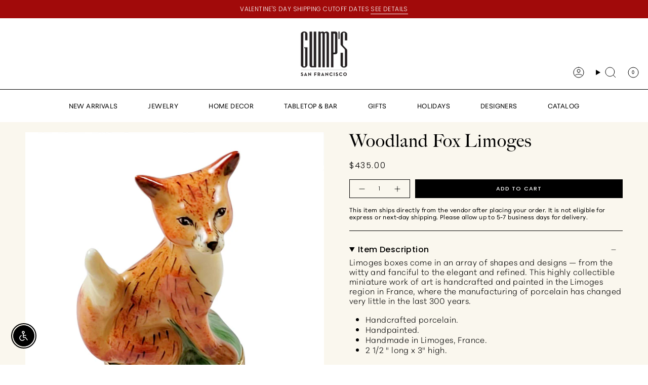

--- FILE ---
content_type: text/html; charset=utf-8
request_url: https://gumps.com/products/fox-limoges
body_size: 81193
content:
<!doctype html>
<html class="no-js no-touch supports-no-cookies" lang="en">
  <head>
<!-- Google Tag Manager -->
<script>(function(w,d,s,l,i){w[l]=w[l]||[];w[l].push({'gtm.start':
    new Date().getTime(),event:'gtm.js'});var f=d.getElementsByTagName(s)[0],
    j=d.createElement(s),dl=l!='dataLayer'?'&l='+l:'';j.async=true;j.src=
    'https://www.googletagmanager.com/gtm.js?id='+i+dl;f.parentNode.insertBefore(j,f);
})(window,document,'script','dataLayer','GTM-MNJTCTJ');

</script>
<!-- End Google Tag Manager --><meta charset="UTF-8">
<meta http-equiv="X-UA-Compatible" content="IE=edge">
<meta name="viewport" content="width=device-width,initial-scale=1"><meta name="theme-color" content="#ab8c52">
<link rel="canonical" href="https://gumps.com/products/fox-limoges">

<!-- ======================= Broadcast Theme V6.1.0 ========================= -->


  <link rel="icon" type="image/png" href="//gumps.com/cdn/shop/files/gumps-favicon.png?crop=center&height=32&v=1743420885&width=32">

<link rel="preconnect" href="https://fonts.shopifycdn.com" crossorigin><!-- Title and description ================================================ -->


<title>
    
    Woodland Fox Limoges
    
    
    
      &ndash; Gump&#39;s
    
  </title>


  <meta name="description" content="Limoges boxes come in an array of shapes and designs — from the witty and fanciful to the elegant and refined. This highly collectible miniature work of art is handcrafted and painted in the Limoges region in France, where the manufacturing of porcelain has changed very little in the last 300 years. Handcrafted porcela">


<meta property="og:site_name" content="Gump&#39;s">
<meta property="og:url" content="https://gumps.com/products/fox-limoges">
<meta property="og:title" content="Woodland Fox Limoges">
<meta property="og:type" content="product">
<meta property="og:description" content="Limoges boxes come in an array of shapes and designs — from the witty and fanciful to the elegant and refined. This highly collectible miniature work of art is handcrafted and painted in the Limoges region in France, where the manufacturing of porcelain has changed very little in the last 300 years. Handcrafted porcela"><meta property="og:image" content="http://gumps.com/cdn/shop/files/891820_1_5b7686f0-30ed-4cd3-a7a9-fc183d890255.jpg?v=1763418620">
  <meta property="og:image:secure_url" content="https://gumps.com/cdn/shop/files/891820_1_5b7686f0-30ed-4cd3-a7a9-fc183d890255.jpg?v=1763418620">
  <meta property="og:image:width" content="1080">
  <meta property="og:image:height" content="1080"><meta property="og:price:amount" content="435.00">
  <meta property="og:price:currency" content="USD"><meta name="twitter:card" content="summary_large_image">
<meta name="twitter:title" content="Woodland Fox Limoges">
<meta name="twitter:description" content="Limoges boxes come in an array of shapes and designs — from the witty and fanciful to the elegant and refined. This highly collectible miniature work of art is handcrafted and painted in the Limoges region in France, where the manufacturing of porcelain has changed very little in the last 300 years. Handcrafted porcela">
<meta name="google-site-verification" content="pd9M1iPwVC9tmcsl8FTIFyGtfsFfNWgiZw_w43MB1T0"><link rel="dns-prefetch" href="https://pay.shopify.com">
<link rel="dns-prefetch" href="https://static.klaviyo.com">
<link rel="dns-prefetch" href="https://fast.a.klaviyo.com">
<link rel="dns-prefetch" href="https://cdn.apps1.exto.io"><script defer type="text/javascript">
  (function (w, d, s, l, i) { w[l] = w[l] || []; w[l].push({ 'gtm.start': new Date().getTime(), event: 'gtm.js' }); var f = d.getElementsByTagName(s)[0], j = d.createElement(s), dl = l != 'dataLayer' ? '&l=' + l : ''; j.async = true; j.src = 'https://www.googletagmanager.com/gtm.js?id=' + i + dl; f.parentNode.insertBefore(j, f); })(window, document, 'script', 'dataLayer', 'GTM-MNJTCTJ');
</script><script async src="https://www.googletagmanager.com/gtag/js?id=AW-698162002"></script>
<script>
  window.dataLayer = window.dataLayer || [];
  function gtag() { dataLayer.push(arguments); }
  gtag('js', new Date());
  gtag('config', 'AW-698162002');
</script><script defer type="text/javascript">
  (function (w, d, t, r, u) { var f, n, i; w[u] = w[u] || [], f = function () { var o = { ti: "56373183" }; o.q = w[u], w[u] = new UET(o), w[u].push("pageLoad") }, n = d.createElement(t), n.src = r, n.async = 1, n.onload = n.onreadystatechange = function () { var s = this.readyState; s && s !== "loaded" && s !== "complete" || (f(), n.onload = n.onreadystatechange = null) }, i = d.getElementsByTagName(t)[0], i.parentNode.insertBefore(n, i) })(window, document, "script", "//bat.bing.com/bat.js", "uetq");
</script><script>
  window.dataLayer = window.dataLayer || [];
  window.dataLayer.push({
   'gtm_GA4_gifting': "For Animal Lovers",
   'gtm_GA4_sale': "",
   'gtm_GA4_segment': "Collectibles",
   'gtm_GA4_productType': "",
   'gtm_GA4_category': "Gifts, Home Decor",
     });
</script><script
  async
  type="text/javascript"
  src="https://cdn.starapps.studio/apps/vdk/gumps-official/script-1637357354.js?shop=gumps-official.myshopify.com"
></script>
<!-- CSS ================================================================== -->
<style data-shopify>
  @font-face {
  font-family: Figtree;
  font-weight: 400;
  font-style: normal;
  font-display: swap;
  src: url("//gumps.com/cdn/fonts/figtree/figtree_n4.3c0838aba1701047e60be6a99a1b0a40ce9b8419.woff2") format("woff2"),
       url("//gumps.com/cdn/fonts/figtree/figtree_n4.c0575d1db21fc3821f17fd6617d3dee552312137.woff") format("woff");
}

  @font-face {
  font-family: Poppins;
  font-weight: 300;
  font-style: normal;
  font-display: swap;
  src: url("//gumps.com/cdn/fonts/poppins/poppins_n3.05f58335c3209cce17da4f1f1ab324ebe2982441.woff2") format("woff2"),
       url("//gumps.com/cdn/fonts/poppins/poppins_n3.6971368e1f131d2c8ff8e3a44a36b577fdda3ff5.woff") format("woff");
}

  
  @font-face {
  font-family: Poppins;
  font-weight: 500;
  font-style: normal;
  font-display: swap;
  src: url("//gumps.com/cdn/fonts/poppins/poppins_n5.ad5b4b72b59a00358afc706450c864c3c8323842.woff2") format("woff2"),
       url("//gumps.com/cdn/fonts/poppins/poppins_n5.33757fdf985af2d24b32fcd84c9a09224d4b2c39.woff") format("woff");
}

  @font-face {
  font-family: Figtree;
  font-weight: 300;
  font-style: normal;
  font-display: swap;
  src: url("//gumps.com/cdn/fonts/figtree/figtree_n3.e4cc0323f8b9feb279bf6ced9d868d88ce80289f.woff2") format("woff2"),
       url("//gumps.com/cdn/fonts/figtree/figtree_n3.db79ac3fb83d054d99bd79fccf8e8782b5cf449e.woff") format("woff");
}


  
    @font-face {
  font-family: Poppins;
  font-weight: 400;
  font-style: normal;
  font-display: swap;
  src: url("//gumps.com/cdn/fonts/poppins/poppins_n4.0ba78fa5af9b0e1a374041b3ceaadf0a43b41362.woff2") format("woff2"),
       url("//gumps.com/cdn/fonts/poppins/poppins_n4.214741a72ff2596839fc9760ee7a770386cf16ca.woff") format("woff");
}

  

  
    @font-face {
  font-family: Poppins;
  font-weight: 300;
  font-style: italic;
  font-display: swap;
  src: url("//gumps.com/cdn/fonts/poppins/poppins_i3.8536b4423050219f608e17f134fe9ea3b01ed890.woff2") format("woff2"),
       url("//gumps.com/cdn/fonts/poppins/poppins_i3.0f4433ada196bcabf726ed78f8e37e0995762f7f.woff") format("woff");
}

  

  
    @font-face {
  font-family: Poppins;
  font-weight: 400;
  font-style: italic;
  font-display: swap;
  src: url("//gumps.com/cdn/fonts/poppins/poppins_i4.846ad1e22474f856bd6b81ba4585a60799a9f5d2.woff2") format("woff2"),
       url("//gumps.com/cdn/fonts/poppins/poppins_i4.56b43284e8b52fc64c1fd271f289a39e8477e9ec.woff") format("woff");
}

  

  
    
  

  

  
    :root,
    .color-scheme-1 {--COLOR-BG-GRADIENT: #ffffff;
      --COLOR-BG: #ffffff;
      --COLOR-BG-RGB: 255, 255, 255;

      --COLOR-BG-ACCENT: #f8f8f8;
      --COLOR-BG-ACCENT-LIGHTEN: #ffffff;

      /* === Link Color ===*/

      --COLOR-LINK: #000000;
      --COLOR-LINK-HOVER: rgba(0, 0, 0, 0.7);
      --COLOR-LINK-OPPOSITE: #ffffff;

      --COLOR-TEXT: #000000;
      --COLOR-TEXT-HOVER: rgba(0, 0, 0, 0.7);
      --COLOR-TEXT-LIGHT: #4d4d4d;
      --COLOR-TEXT-DARK: #000000;
      --COLOR-TEXT-A5:  rgba(0, 0, 0, 0.05);
      --COLOR-TEXT-A35: rgba(0, 0, 0, 0.35);
      --COLOR-TEXT-A50: rgba(0, 0, 0, 0.5);
      --COLOR-TEXT-A80: rgba(0, 0, 0, 0.8);


      --COLOR-BORDER: rgb(205, 205, 205);
      --COLOR-BORDER-LIGHT: #e1e1e1;
      --COLOR-BORDER-DARK: #9a9a9a;
      --COLOR-BORDER-HAIRLINE: #f7f7f7;

      --overlay-bg: #000000;

      /* === Bright color ===*/
      --COLOR-ACCENT: #ab8c52;
      --COLOR-ACCENT-HOVER: #806430;
      --COLOR-ACCENT-FADE: rgba(171, 140, 82, 0.05);
      --COLOR-ACCENT-LIGHT: #e8d4ae;

      /* === Default Cart Gradient ===*/

      --FREE-SHIPPING-GRADIENT: linear-gradient(to right, var(--COLOR-ACCENT-LIGHT) 0%, var(--accent) 100%);

      /* === Buttons ===*/
      --BTN-PRIMARY-BG: #000000;
      --BTN-PRIMARY-TEXT: #ffffff;
      --BTN-PRIMARY-BORDER: #000000;

      
      
        --BTN-PRIMARY-BG-BRIGHTER: #1a1a1a;
      

      --BTN-SECONDARY-BG: #ffffff;
      --BTN-SECONDARY-TEXT: #000000;
      --BTN-SECONDARY-BORDER: #ffffff;

      
      
        --BTN-SECONDARY-BG-BRIGHTER: #f2f2f2;
      

      
--COLOR-BG-BRIGHTER: #f2f2f2;

      --COLOR-BG-ALPHA-25: rgba(255, 255, 255, 0.25);
      --COLOR-BG-TRANSPARENT: rgba(255, 255, 255, 0);--COLOR-FOOTER-BG-HAIRLINE: #f7f7f7;

      /* Dynamic color variables */
      --accent: var(--COLOR-ACCENT);
      --accent-fade: var(--COLOR-ACCENT-FADE);
      --accent-hover: var(--COLOR-ACCENT-HOVER);
      --border: var(--COLOR-BORDER);
      --border-dark: var(--COLOR-BORDER-DARK);
      --border-light: var(--COLOR-BORDER-LIGHT);
      --border-hairline: var(--COLOR-BORDER-HAIRLINE);
      --bg: var(--COLOR-BG-GRADIENT, var(--COLOR-BG));
      --bg-accent: var(--COLOR-BG-ACCENT);
      --bg-accent-lighten: var(--COLOR-BG-ACCENT-LIGHTEN);
      --icons: var(--COLOR-TEXT);
      --link: var(--COLOR-LINK);
      --link-hover: var(--COLOR-LINK-HOVER);
      --link-opposite: var(--COLOR-LINK-OPPOSITE);
      --text: var(--COLOR-TEXT);
      --text-dark: var(--COLOR-TEXT-DARK);
      --text-light: var(--COLOR-TEXT-LIGHT);
      --text-hover: var(--COLOR-TEXT-HOVER);
      --text-a5: var(--COLOR-TEXT-A5);
      --text-a35: var(--COLOR-TEXT-A35);
      --text-a50: var(--COLOR-TEXT-A50);
      --text-a80: var(--COLOR-TEXT-A80);
    }
  
    
    .color-scheme-2 {--COLOR-BG-GRADIENT: #a10a0a;
      --COLOR-BG: #a10a0a;
      --COLOR-BG-RGB: 161, 10, 10;

      --COLOR-BG-ACCENT: #f8f8f8;
      --COLOR-BG-ACCENT-LIGHTEN: #ffffff;

      /* === Link Color ===*/

      --COLOR-LINK: #ffffff;
      --COLOR-LINK-HOVER: rgba(255, 255, 255, 0.7);
      --COLOR-LINK-OPPOSITE: #000000;

      --COLOR-TEXT: #ffffff;
      --COLOR-TEXT-HOVER: rgba(255, 255, 255, 0.7);
      --COLOR-TEXT-LIGHT: #e3b6b6;
      --COLOR-TEXT-DARK: #d9d9d9;
      --COLOR-TEXT-A5:  rgba(255, 255, 255, 0.05);
      --COLOR-TEXT-A35: rgba(255, 255, 255, 0.35);
      --COLOR-TEXT-A50: rgba(255, 255, 255, 0.5);
      --COLOR-TEXT-A80: rgba(255, 255, 255, 0.8);


      --COLOR-BORDER: rgb(248, 248, 248);
      --COLOR-BORDER-LIGHT: #d59999;
      --COLOR-BORDER-DARK: #c5c5c5;
      --COLOR-BORDER-HAIRLINE: #930909;

      --overlay-bg: #000000;

      /* === Bright color ===*/
      --COLOR-ACCENT: #a10a0a;
      --COLOR-ACCENT-HOVER: #5e0101;
      --COLOR-ACCENT-FADE: rgba(161, 10, 10, 0.05);
      --COLOR-ACCENT-LIGHT: #ff4545;

      /* === Default Cart Gradient ===*/

      --FREE-SHIPPING-GRADIENT: linear-gradient(to right, var(--COLOR-ACCENT-LIGHT) 0%, var(--accent) 100%);

      /* === Buttons ===*/
      --BTN-PRIMARY-BG: #a10a0a;
      --BTN-PRIMARY-TEXT: #ffffff;
      --BTN-PRIMARY-BORDER: #a10a0a;

      
      
        --BTN-PRIMARY-BG-BRIGHTER: #d10d0d;
      

      --BTN-SECONDARY-BG: #ffffff;
      --BTN-SECONDARY-TEXT: #4c4c4c;
      --BTN-SECONDARY-BORDER: #4c4c4c;

      
      
        --BTN-SECONDARY-BG-BRIGHTER: #f2f2f2;
      

      
--COLOR-BG-BRIGHTER: #b90b0b;

      --COLOR-BG-ALPHA-25: rgba(161, 10, 10, 0.25);
      --COLOR-BG-TRANSPARENT: rgba(161, 10, 10, 0);--COLOR-FOOTER-BG-HAIRLINE: #af0b0b;

      /* Dynamic color variables */
      --accent: var(--COLOR-ACCENT);
      --accent-fade: var(--COLOR-ACCENT-FADE);
      --accent-hover: var(--COLOR-ACCENT-HOVER);
      --border: var(--COLOR-BORDER);
      --border-dark: var(--COLOR-BORDER-DARK);
      --border-light: var(--COLOR-BORDER-LIGHT);
      --border-hairline: var(--COLOR-BORDER-HAIRLINE);
      --bg: var(--COLOR-BG-GRADIENT, var(--COLOR-BG));
      --bg-accent: var(--COLOR-BG-ACCENT);
      --bg-accent-lighten: var(--COLOR-BG-ACCENT-LIGHTEN);
      --icons: var(--COLOR-TEXT);
      --link: var(--COLOR-LINK);
      --link-hover: var(--COLOR-LINK-HOVER);
      --link-opposite: var(--COLOR-LINK-OPPOSITE);
      --text: var(--COLOR-TEXT);
      --text-dark: var(--COLOR-TEXT-DARK);
      --text-light: var(--COLOR-TEXT-LIGHT);
      --text-hover: var(--COLOR-TEXT-HOVER);
      --text-a5: var(--COLOR-TEXT-A5);
      --text-a35: var(--COLOR-TEXT-A35);
      --text-a50: var(--COLOR-TEXT-A50);
      --text-a80: var(--COLOR-TEXT-A80);
    }
  
    
    .color-scheme-3 {--COLOR-BG-GRADIENT: #faf7ee;
      --COLOR-BG: #faf7ee;
      --COLOR-BG-RGB: 250, 247, 238;

      --COLOR-BG-ACCENT: #faf7ee;
      --COLOR-BG-ACCENT-LIGHTEN: #ffffff;

      /* === Link Color ===*/

      --COLOR-LINK: #000000;
      --COLOR-LINK-HOVER: rgba(0, 0, 0, 0.7);
      --COLOR-LINK-OPPOSITE: #ffffff;

      --COLOR-TEXT: #000000;
      --COLOR-TEXT-HOVER: rgba(0, 0, 0, 0.7);
      --COLOR-TEXT-LIGHT: #4b4a47;
      --COLOR-TEXT-DARK: #000000;
      --COLOR-TEXT-A5:  rgba(0, 0, 0, 0.05);
      --COLOR-TEXT-A35: rgba(0, 0, 0, 0.35);
      --COLOR-TEXT-A50: rgba(0, 0, 0, 0.5);
      --COLOR-TEXT-A80: rgba(0, 0, 0, 0.8);


      --COLOR-BORDER: rgb(0, 0, 0);
      --COLOR-BORDER-LIGHT: #64635f;
      --COLOR-BORDER-DARK: #000000;
      --COLOR-BORDER-HAIRLINE: #f7f1e2;

      --overlay-bg: #000000;

      /* === Bright color ===*/
      --COLOR-ACCENT: #000000;
      --COLOR-ACCENT-HOVER: #000000;
      --COLOR-ACCENT-FADE: rgba(0, 0, 0, 0.05);
      --COLOR-ACCENT-LIGHT: #4d4d4d;

      /* === Default Cart Gradient ===*/

      --FREE-SHIPPING-GRADIENT: linear-gradient(to right, var(--COLOR-ACCENT-LIGHT) 0%, var(--accent) 100%);

      /* === Buttons ===*/
      --BTN-PRIMARY-BG: #000000;
      --BTN-PRIMARY-TEXT: #ffffff;
      --BTN-PRIMARY-BORDER: #000000;

      
      
        --BTN-PRIMARY-BG-BRIGHTER: #1a1a1a;
      

      --BTN-SECONDARY-BG: #ffffff;
      --BTN-SECONDARY-TEXT: #000000;
      --BTN-SECONDARY-BORDER: #ffffff;

      
      
        --BTN-SECONDARY-BG-BRIGHTER: #f2f2f2;
      

      
--COLOR-BG-BRIGHTER: #f4eeda;

      --COLOR-BG-ALPHA-25: rgba(250, 247, 238, 0.25);
      --COLOR-BG-TRANSPARENT: rgba(250, 247, 238, 0);--COLOR-FOOTER-BG-HAIRLINE: #f7f1e2;

      /* Dynamic color variables */
      --accent: var(--COLOR-ACCENT);
      --accent-fade: var(--COLOR-ACCENT-FADE);
      --accent-hover: var(--COLOR-ACCENT-HOVER);
      --border: var(--COLOR-BORDER);
      --border-dark: var(--COLOR-BORDER-DARK);
      --border-light: var(--COLOR-BORDER-LIGHT);
      --border-hairline: var(--COLOR-BORDER-HAIRLINE);
      --bg: var(--COLOR-BG-GRADIENT, var(--COLOR-BG));
      --bg-accent: var(--COLOR-BG-ACCENT);
      --bg-accent-lighten: var(--COLOR-BG-ACCENT-LIGHTEN);
      --icons: var(--COLOR-TEXT);
      --link: var(--COLOR-LINK);
      --link-hover: var(--COLOR-LINK-HOVER);
      --link-opposite: var(--COLOR-LINK-OPPOSITE);
      --text: var(--COLOR-TEXT);
      --text-dark: var(--COLOR-TEXT-DARK);
      --text-light: var(--COLOR-TEXT-LIGHT);
      --text-hover: var(--COLOR-TEXT-HOVER);
      --text-a5: var(--COLOR-TEXT-A5);
      --text-a35: var(--COLOR-TEXT-A35);
      --text-a50: var(--COLOR-TEXT-A50);
      --text-a80: var(--COLOR-TEXT-A80);
    }
  
    
    .color-scheme-4 {--COLOR-BG-GRADIENT: #000000;
      --COLOR-BG: #000000;
      --COLOR-BG-RGB: 0, 0, 0;

      --COLOR-BG-ACCENT: #cdcdcd;
      --COLOR-BG-ACCENT-LIGHTEN: #f3f3f3;

      /* === Link Color ===*/

      --COLOR-LINK: #ffffff;
      --COLOR-LINK-HOVER: rgba(255, 255, 255, 0.7);
      --COLOR-LINK-OPPOSITE: #000000;

      --COLOR-TEXT: #ffffff;
      --COLOR-TEXT-HOVER: rgba(255, 255, 255, 0.7);
      --COLOR-TEXT-LIGHT: #b3b3b3;
      --COLOR-TEXT-DARK: #d9d9d9;
      --COLOR-TEXT-A5:  rgba(255, 255, 255, 0.05);
      --COLOR-TEXT-A35: rgba(255, 255, 255, 0.35);
      --COLOR-TEXT-A50: rgba(255, 255, 255, 0.5);
      --COLOR-TEXT-A80: rgba(255, 255, 255, 0.8);


      --COLOR-BORDER: rgb(248, 248, 248);
      --COLOR-BORDER-LIGHT: #959595;
      --COLOR-BORDER-DARK: #c5c5c5;
      --COLOR-BORDER-HAIRLINE: #000000;

      --overlay-bg: #000000;

      /* === Bright color ===*/
      --COLOR-ACCENT: #ab8c52;
      --COLOR-ACCENT-HOVER: #806430;
      --COLOR-ACCENT-FADE: rgba(171, 140, 82, 0.05);
      --COLOR-ACCENT-LIGHT: #e8d4ae;

      /* === Default Cart Gradient ===*/

      --FREE-SHIPPING-GRADIENT: linear-gradient(to right, var(--COLOR-ACCENT-LIGHT) 0%, var(--accent) 100%);

      /* === Buttons ===*/
      --BTN-PRIMARY-BG: #000000;
      --BTN-PRIMARY-TEXT: #ffffff;
      --BTN-PRIMARY-BORDER: #ffffff;

      
      
        --BTN-PRIMARY-BG-BRIGHTER: #1a1a1a;
      

      --BTN-SECONDARY-BG: #ffffff;
      --BTN-SECONDARY-TEXT: #000000;
      --BTN-SECONDARY-BORDER: #ffffff;

      
      
        --BTN-SECONDARY-BG-BRIGHTER: #f2f2f2;
      

      
--COLOR-BG-BRIGHTER: #1a1a1a;

      --COLOR-BG-ALPHA-25: rgba(0, 0, 0, 0.25);
      --COLOR-BG-TRANSPARENT: rgba(0, 0, 0, 0);--COLOR-FOOTER-BG-HAIRLINE: #080808;

      /* Dynamic color variables */
      --accent: var(--COLOR-ACCENT);
      --accent-fade: var(--COLOR-ACCENT-FADE);
      --accent-hover: var(--COLOR-ACCENT-HOVER);
      --border: var(--COLOR-BORDER);
      --border-dark: var(--COLOR-BORDER-DARK);
      --border-light: var(--COLOR-BORDER-LIGHT);
      --border-hairline: var(--COLOR-BORDER-HAIRLINE);
      --bg: var(--COLOR-BG-GRADIENT, var(--COLOR-BG));
      --bg-accent: var(--COLOR-BG-ACCENT);
      --bg-accent-lighten: var(--COLOR-BG-ACCENT-LIGHTEN);
      --icons: var(--COLOR-TEXT);
      --link: var(--COLOR-LINK);
      --link-hover: var(--COLOR-LINK-HOVER);
      --link-opposite: var(--COLOR-LINK-OPPOSITE);
      --text: var(--COLOR-TEXT);
      --text-dark: var(--COLOR-TEXT-DARK);
      --text-light: var(--COLOR-TEXT-LIGHT);
      --text-hover: var(--COLOR-TEXT-HOVER);
      --text-a5: var(--COLOR-TEXT-A5);
      --text-a35: var(--COLOR-TEXT-A35);
      --text-a50: var(--COLOR-TEXT-A50);
      --text-a80: var(--COLOR-TEXT-A80);
    }
  
    
    .color-scheme-5 {--COLOR-BG-GRADIENT: #f1f1f1;
      --COLOR-BG: #f1f1f1;
      --COLOR-BG-RGB: 241, 241, 241;

      --COLOR-BG-ACCENT: #f8f8f8;
      --COLOR-BG-ACCENT-LIGHTEN: #ffffff;

      /* === Link Color ===*/

      --COLOR-LINK: #000000;
      --COLOR-LINK-HOVER: rgba(0, 0, 0, 0.7);
      --COLOR-LINK-OPPOSITE: #ffffff;

      --COLOR-TEXT: #000000;
      --COLOR-TEXT-HOVER: rgba(0, 0, 0, 0.7);
      --COLOR-TEXT-LIGHT: #484848;
      --COLOR-TEXT-DARK: #000000;
      --COLOR-TEXT-A5:  rgba(0, 0, 0, 0.05);
      --COLOR-TEXT-A35: rgba(0, 0, 0, 0.35);
      --COLOR-TEXT-A50: rgba(0, 0, 0, 0.5);
      --COLOR-TEXT-A80: rgba(0, 0, 0, 0.8);


      --COLOR-BORDER: rgb(248, 248, 248);
      --COLOR-BORDER-LIGHT: #f5f5f5;
      --COLOR-BORDER-DARK: #c5c5c5;
      --COLOR-BORDER-HAIRLINE: #e9e9e9;

      --overlay-bg: #000000;

      /* === Bright color ===*/
      --COLOR-ACCENT: #ab8c52;
      --COLOR-ACCENT-HOVER: #806430;
      --COLOR-ACCENT-FADE: rgba(171, 140, 82, 0.05);
      --COLOR-ACCENT-LIGHT: #e8d4ae;

      /* === Default Cart Gradient ===*/

      --FREE-SHIPPING-GRADIENT: linear-gradient(to right, var(--COLOR-ACCENT-LIGHT) 0%, var(--accent) 100%);

      /* === Buttons ===*/
      --BTN-PRIMARY-BG: #000000;
      --BTN-PRIMARY-TEXT: #ffffff;
      --BTN-PRIMARY-BORDER: #000000;

      
      
        --BTN-PRIMARY-BG-BRIGHTER: #1a1a1a;
      

      --BTN-SECONDARY-BG: #ffffff;
      --BTN-SECONDARY-TEXT: #000000;
      --BTN-SECONDARY-BORDER: #ffffff;

      
      
        --BTN-SECONDARY-BG-BRIGHTER: #f2f2f2;
      

      
--COLOR-BG-BRIGHTER: #e4e4e4;

      --COLOR-BG-ALPHA-25: rgba(241, 241, 241, 0.25);
      --COLOR-BG-TRANSPARENT: rgba(241, 241, 241, 0);--COLOR-FOOTER-BG-HAIRLINE: #e9e9e9;

      /* Dynamic color variables */
      --accent: var(--COLOR-ACCENT);
      --accent-fade: var(--COLOR-ACCENT-FADE);
      --accent-hover: var(--COLOR-ACCENT-HOVER);
      --border: var(--COLOR-BORDER);
      --border-dark: var(--COLOR-BORDER-DARK);
      --border-light: var(--COLOR-BORDER-LIGHT);
      --border-hairline: var(--COLOR-BORDER-HAIRLINE);
      --bg: var(--COLOR-BG-GRADIENT, var(--COLOR-BG));
      --bg-accent: var(--COLOR-BG-ACCENT);
      --bg-accent-lighten: var(--COLOR-BG-ACCENT-LIGHTEN);
      --icons: var(--COLOR-TEXT);
      --link: var(--COLOR-LINK);
      --link-hover: var(--COLOR-LINK-HOVER);
      --link-opposite: var(--COLOR-LINK-OPPOSITE);
      --text: var(--COLOR-TEXT);
      --text-dark: var(--COLOR-TEXT-DARK);
      --text-light: var(--COLOR-TEXT-LIGHT);
      --text-hover: var(--COLOR-TEXT-HOVER);
      --text-a5: var(--COLOR-TEXT-A5);
      --text-a35: var(--COLOR-TEXT-A35);
      --text-a50: var(--COLOR-TEXT-A50);
      --text-a80: var(--COLOR-TEXT-A80);
    }
  
    
    .color-scheme-6 {--COLOR-BG-GRADIENT: #f1f1f1;
      --COLOR-BG: #f1f1f1;
      --COLOR-BG-RGB: 241, 241, 241;

      --COLOR-BG-ACCENT: #ffffff;
      --COLOR-BG-ACCENT-LIGHTEN: #ffffff;

      /* === Link Color ===*/

      --COLOR-LINK: #000000;
      --COLOR-LINK-HOVER: rgba(0, 0, 0, 0.7);
      --COLOR-LINK-OPPOSITE: #ffffff;

      --COLOR-TEXT: #000000;
      --COLOR-TEXT-HOVER: rgba(0, 0, 0, 0.7);
      --COLOR-TEXT-LIGHT: #484848;
      --COLOR-TEXT-DARK: #000000;
      --COLOR-TEXT-A5:  rgba(0, 0, 0, 0.05);
      --COLOR-TEXT-A35: rgba(0, 0, 0, 0.35);
      --COLOR-TEXT-A50: rgba(0, 0, 0, 0.5);
      --COLOR-TEXT-A80: rgba(0, 0, 0, 0.8);


      --COLOR-BORDER: rgb(231, 231, 231);
      --COLOR-BORDER-LIGHT: #ebebeb;
      --COLOR-BORDER-DARK: #b4b4b4;
      --COLOR-BORDER-HAIRLINE: #e9e9e9;

      --overlay-bg: #000000;

      /* === Bright color ===*/
      --COLOR-ACCENT: #ab8c52;
      --COLOR-ACCENT-HOVER: #806430;
      --COLOR-ACCENT-FADE: rgba(171, 140, 82, 0.05);
      --COLOR-ACCENT-LIGHT: #e8d4ae;

      /* === Default Cart Gradient ===*/

      --FREE-SHIPPING-GRADIENT: linear-gradient(to right, var(--COLOR-ACCENT-LIGHT) 0%, var(--accent) 100%);

      /* === Buttons ===*/
      --BTN-PRIMARY-BG: #000000;
      --BTN-PRIMARY-TEXT: #000000;
      --BTN-PRIMARY-BORDER: #000000;

      
      
        --BTN-PRIMARY-BG-BRIGHTER: #1a1a1a;
      

      --BTN-SECONDARY-BG: #ffffff;
      --BTN-SECONDARY-TEXT: #000000;
      --BTN-SECONDARY-BORDER: #ffffff;

      
      
        --BTN-SECONDARY-BG-BRIGHTER: #f2f2f2;
      

      
--COLOR-BG-BRIGHTER: #e4e4e4;

      --COLOR-BG-ALPHA-25: rgba(241, 241, 241, 0.25);
      --COLOR-BG-TRANSPARENT: rgba(241, 241, 241, 0);--COLOR-FOOTER-BG-HAIRLINE: #e9e9e9;

      /* Dynamic color variables */
      --accent: var(--COLOR-ACCENT);
      --accent-fade: var(--COLOR-ACCENT-FADE);
      --accent-hover: var(--COLOR-ACCENT-HOVER);
      --border: var(--COLOR-BORDER);
      --border-dark: var(--COLOR-BORDER-DARK);
      --border-light: var(--COLOR-BORDER-LIGHT);
      --border-hairline: var(--COLOR-BORDER-HAIRLINE);
      --bg: var(--COLOR-BG-GRADIENT, var(--COLOR-BG));
      --bg-accent: var(--COLOR-BG-ACCENT);
      --bg-accent-lighten: var(--COLOR-BG-ACCENT-LIGHTEN);
      --icons: var(--COLOR-TEXT);
      --link: var(--COLOR-LINK);
      --link-hover: var(--COLOR-LINK-HOVER);
      --link-opposite: var(--COLOR-LINK-OPPOSITE);
      --text: var(--COLOR-TEXT);
      --text-dark: var(--COLOR-TEXT-DARK);
      --text-light: var(--COLOR-TEXT-LIGHT);
      --text-hover: var(--COLOR-TEXT-HOVER);
      --text-a5: var(--COLOR-TEXT-A5);
      --text-a35: var(--COLOR-TEXT-A35);
      --text-a50: var(--COLOR-TEXT-A50);
      --text-a80: var(--COLOR-TEXT-A80);
    }
  
    
    .color-scheme-7 {--COLOR-BG-GRADIENT: #f5f2ec;
      --COLOR-BG: #f5f2ec;
      --COLOR-BG-RGB: 245, 242, 236;

      --COLOR-BG-ACCENT: #f5f2ec;
      --COLOR-BG-ACCENT-LIGHTEN: #ffffff;

      /* === Link Color ===*/

      --COLOR-LINK: #282c2e;
      --COLOR-LINK-HOVER: rgba(40, 44, 46, 0.7);
      --COLOR-LINK-OPPOSITE: #ffffff;

      --COLOR-TEXT: #685a3f;
      --COLOR-TEXT-HOVER: rgba(104, 90, 63, 0.7);
      --COLOR-TEXT-LIGHT: #928873;
      --COLOR-TEXT-DARK: #3d321e;
      --COLOR-TEXT-A5:  rgba(104, 90, 63, 0.05);
      --COLOR-TEXT-A35: rgba(104, 90, 63, 0.35);
      --COLOR-TEXT-A50: rgba(104, 90, 63, 0.5);
      --COLOR-TEXT-A80: rgba(104, 90, 63, 0.8);


      --COLOR-BORDER: rgb(209, 205, 196);
      --COLOR-BORDER-LIGHT: #dfdcd4;
      --COLOR-BORDER-DARK: #a49c8b;
      --COLOR-BORDER-HAIRLINE: #f0ebe2;

      --overlay-bg: #000000;

      /* === Bright color ===*/
      --COLOR-ACCENT: #ab8c52;
      --COLOR-ACCENT-HOVER: #806430;
      --COLOR-ACCENT-FADE: rgba(171, 140, 82, 0.05);
      --COLOR-ACCENT-LIGHT: #e8d4ae;

      /* === Default Cart Gradient ===*/

      --FREE-SHIPPING-GRADIENT: linear-gradient(to right, var(--COLOR-ACCENT-LIGHT) 0%, var(--accent) 100%);

      /* === Buttons ===*/
      --BTN-PRIMARY-BG: #212121;
      --BTN-PRIMARY-TEXT: #ffffff;
      --BTN-PRIMARY-BORDER: #212121;

      
      
        --BTN-PRIMARY-BG-BRIGHTER: #3b3b3b;
      

      --BTN-SECONDARY-BG: #ab8c52;
      --BTN-SECONDARY-TEXT: #ffffff;
      --BTN-SECONDARY-BORDER: #ab8c52;

      
      
        --BTN-SECONDARY-BG-BRIGHTER: #9a7e4a;
      

      
--COLOR-BG-BRIGHTER: #ece7db;

      --COLOR-BG-ALPHA-25: rgba(245, 242, 236, 0.25);
      --COLOR-BG-TRANSPARENT: rgba(245, 242, 236, 0);--COLOR-FOOTER-BG-HAIRLINE: #f0ebe2;

      /* Dynamic color variables */
      --accent: var(--COLOR-ACCENT);
      --accent-fade: var(--COLOR-ACCENT-FADE);
      --accent-hover: var(--COLOR-ACCENT-HOVER);
      --border: var(--COLOR-BORDER);
      --border-dark: var(--COLOR-BORDER-DARK);
      --border-light: var(--COLOR-BORDER-LIGHT);
      --border-hairline: var(--COLOR-BORDER-HAIRLINE);
      --bg: var(--COLOR-BG-GRADIENT, var(--COLOR-BG));
      --bg-accent: var(--COLOR-BG-ACCENT);
      --bg-accent-lighten: var(--COLOR-BG-ACCENT-LIGHTEN);
      --icons: var(--COLOR-TEXT);
      --link: var(--COLOR-LINK);
      --link-hover: var(--COLOR-LINK-HOVER);
      --link-opposite: var(--COLOR-LINK-OPPOSITE);
      --text: var(--COLOR-TEXT);
      --text-dark: var(--COLOR-TEXT-DARK);
      --text-light: var(--COLOR-TEXT-LIGHT);
      --text-hover: var(--COLOR-TEXT-HOVER);
      --text-a5: var(--COLOR-TEXT-A5);
      --text-a35: var(--COLOR-TEXT-A35);
      --text-a50: var(--COLOR-TEXT-A50);
      --text-a80: var(--COLOR-TEXT-A80);
    }
  
    
    .color-scheme-8 {--COLOR-BG-GRADIENT: #fbf3ff;
      --COLOR-BG: #fbf3ff;
      --COLOR-BG-RGB: 251, 243, 255;

      --COLOR-BG-ACCENT: #e6cdf1;
      --COLOR-BG-ACCENT-LIGHTEN: #ffffff;

      /* === Link Color ===*/

      --COLOR-LINK: #282c2e;
      --COLOR-LINK-HOVER: rgba(40, 44, 46, 0.7);
      --COLOR-LINK-OPPOSITE: #ffffff;

      --COLOR-TEXT: #212121;
      --COLOR-TEXT-HOVER: rgba(33, 33, 33, 0.7);
      --COLOR-TEXT-LIGHT: #626064;
      --COLOR-TEXT-DARK: #000000;
      --COLOR-TEXT-A5:  rgba(33, 33, 33, 0.05);
      --COLOR-TEXT-A35: rgba(33, 33, 33, 0.35);
      --COLOR-TEXT-A50: rgba(33, 33, 33, 0.5);
      --COLOR-TEXT-A80: rgba(33, 33, 33, 0.8);


      --COLOR-BORDER: rgb(209, 205, 196);
      --COLOR-BORDER-LIGHT: #e2dcdc;
      --COLOR-BORDER-DARK: #a49c8b;
      --COLOR-BORDER-HAIRLINE: #f6e4ff;

      --overlay-bg: #000000;

      /* === Bright color ===*/
      --COLOR-ACCENT: #ab8c52;
      --COLOR-ACCENT-HOVER: #806430;
      --COLOR-ACCENT-FADE: rgba(171, 140, 82, 0.05);
      --COLOR-ACCENT-LIGHT: #e8d4ae;

      /* === Default Cart Gradient ===*/

      --FREE-SHIPPING-GRADIENT: linear-gradient(to right, var(--COLOR-ACCENT-LIGHT) 0%, var(--accent) 100%);

      /* === Buttons ===*/
      --BTN-PRIMARY-BG: #212121;
      --BTN-PRIMARY-TEXT: #ffffff;
      --BTN-PRIMARY-BORDER: #212121;

      
      
        --BTN-PRIMARY-BG-BRIGHTER: #3b3b3b;
      

      --BTN-SECONDARY-BG: #ab8c52;
      --BTN-SECONDARY-TEXT: #ffffff;
      --BTN-SECONDARY-BORDER: #ab8c52;

      
      
        --BTN-SECONDARY-BG-BRIGHTER: #9a7e4a;
      

      
--COLOR-BG-BRIGHTER: #f2daff;

      --COLOR-BG-ALPHA-25: rgba(251, 243, 255, 0.25);
      --COLOR-BG-TRANSPARENT: rgba(251, 243, 255, 0);--COLOR-FOOTER-BG-HAIRLINE: #f6e4ff;

      /* Dynamic color variables */
      --accent: var(--COLOR-ACCENT);
      --accent-fade: var(--COLOR-ACCENT-FADE);
      --accent-hover: var(--COLOR-ACCENT-HOVER);
      --border: var(--COLOR-BORDER);
      --border-dark: var(--COLOR-BORDER-DARK);
      --border-light: var(--COLOR-BORDER-LIGHT);
      --border-hairline: var(--COLOR-BORDER-HAIRLINE);
      --bg: var(--COLOR-BG-GRADIENT, var(--COLOR-BG));
      --bg-accent: var(--COLOR-BG-ACCENT);
      --bg-accent-lighten: var(--COLOR-BG-ACCENT-LIGHTEN);
      --icons: var(--COLOR-TEXT);
      --link: var(--COLOR-LINK);
      --link-hover: var(--COLOR-LINK-HOVER);
      --link-opposite: var(--COLOR-LINK-OPPOSITE);
      --text: var(--COLOR-TEXT);
      --text-dark: var(--COLOR-TEXT-DARK);
      --text-light: var(--COLOR-TEXT-LIGHT);
      --text-hover: var(--COLOR-TEXT-HOVER);
      --text-a5: var(--COLOR-TEXT-A5);
      --text-a35: var(--COLOR-TEXT-A35);
      --text-a50: var(--COLOR-TEXT-A50);
      --text-a80: var(--COLOR-TEXT-A80);
    }
  
    
    .color-scheme-9 {--COLOR-BG-GRADIENT: #fcfbf9;
      --COLOR-BG: #fcfbf9;
      --COLOR-BG-RGB: 252, 251, 249;

      --COLOR-BG-ACCENT: #f5f2ec;
      --COLOR-BG-ACCENT-LIGHTEN: #ffffff;

      /* === Link Color ===*/

      --COLOR-LINK: #282c2e;
      --COLOR-LINK-HOVER: rgba(40, 44, 46, 0.7);
      --COLOR-LINK-OPPOSITE: #ffffff;

      --COLOR-TEXT: #212121;
      --COLOR-TEXT-HOVER: rgba(33, 33, 33, 0.7);
      --COLOR-TEXT-LIGHT: #636262;
      --COLOR-TEXT-DARK: #000000;
      --COLOR-TEXT-A5:  rgba(33, 33, 33, 0.05);
      --COLOR-TEXT-A35: rgba(33, 33, 33, 0.35);
      --COLOR-TEXT-A50: rgba(33, 33, 33, 0.5);
      --COLOR-TEXT-A80: rgba(33, 33, 33, 0.8);


      --COLOR-BORDER: rgb(234, 234, 234);
      --COLOR-BORDER-LIGHT: #f1f1f0;
      --COLOR-BORDER-DARK: #b7b7b7;
      --COLOR-BORDER-HAIRLINE: #f7f4ef;

      --overlay-bg: #000000;

      /* === Bright color ===*/
      --COLOR-ACCENT: #ab8c52;
      --COLOR-ACCENT-HOVER: #806430;
      --COLOR-ACCENT-FADE: rgba(171, 140, 82, 0.05);
      --COLOR-ACCENT-LIGHT: #e8d4ae;

      /* === Default Cart Gradient ===*/

      --FREE-SHIPPING-GRADIENT: linear-gradient(to right, var(--COLOR-ACCENT-LIGHT) 0%, var(--accent) 100%);

      /* === Buttons ===*/
      --BTN-PRIMARY-BG: #212121;
      --BTN-PRIMARY-TEXT: #ffffff;
      --BTN-PRIMARY-BORDER: #212121;

      
      
        --BTN-PRIMARY-BG-BRIGHTER: #3b3b3b;
      

      --BTN-SECONDARY-BG: #f5f2ec;
      --BTN-SECONDARY-TEXT: #212121;
      --BTN-SECONDARY-BORDER: #f5f2ec;

      
      
        --BTN-SECONDARY-BG-BRIGHTER: #ece7db;
      

      
--COLOR-BG-BRIGHTER: #f4f0e8;

      --COLOR-BG-ALPHA-25: rgba(252, 251, 249, 0.25);
      --COLOR-BG-TRANSPARENT: rgba(252, 251, 249, 0);--COLOR-FOOTER-BG-HAIRLINE: #f7f4ef;

      /* Dynamic color variables */
      --accent: var(--COLOR-ACCENT);
      --accent-fade: var(--COLOR-ACCENT-FADE);
      --accent-hover: var(--COLOR-ACCENT-HOVER);
      --border: var(--COLOR-BORDER);
      --border-dark: var(--COLOR-BORDER-DARK);
      --border-light: var(--COLOR-BORDER-LIGHT);
      --border-hairline: var(--COLOR-BORDER-HAIRLINE);
      --bg: var(--COLOR-BG-GRADIENT, var(--COLOR-BG));
      --bg-accent: var(--COLOR-BG-ACCENT);
      --bg-accent-lighten: var(--COLOR-BG-ACCENT-LIGHTEN);
      --icons: var(--COLOR-TEXT);
      --link: var(--COLOR-LINK);
      --link-hover: var(--COLOR-LINK-HOVER);
      --link-opposite: var(--COLOR-LINK-OPPOSITE);
      --text: var(--COLOR-TEXT);
      --text-dark: var(--COLOR-TEXT-DARK);
      --text-light: var(--COLOR-TEXT-LIGHT);
      --text-hover: var(--COLOR-TEXT-HOVER);
      --text-a5: var(--COLOR-TEXT-A5);
      --text-a35: var(--COLOR-TEXT-A35);
      --text-a50: var(--COLOR-TEXT-A50);
      --text-a80: var(--COLOR-TEXT-A80);
    }
  
    
    .color-scheme-10 {--COLOR-BG-GRADIENT: rgba(0,0,0,0);
      --COLOR-BG: rgba(0,0,0,0);
      --COLOR-BG-RGB: 0, 0, 0;

      --COLOR-BG-ACCENT: #f5f2ec;
      --COLOR-BG-ACCENT-LIGHTEN: #ffffff;

      /* === Link Color ===*/

      --COLOR-LINK: #282c2e;
      --COLOR-LINK-HOVER: rgba(40, 44, 46, 0.7);
      --COLOR-LINK-OPPOSITE: #ffffff;

      --COLOR-TEXT: #ffffff;
      --COLOR-TEXT-HOVER: rgba(255, 255, 255, 0.7);
      --COLOR-TEXT-LIGHT: rgba(179, 179, 179, 0.7);
      --COLOR-TEXT-DARK: #d9d9d9;
      --COLOR-TEXT-A5:  rgba(255, 255, 255, 0.05);
      --COLOR-TEXT-A35: rgba(255, 255, 255, 0.35);
      --COLOR-TEXT-A50: rgba(255, 255, 255, 0.5);
      --COLOR-TEXT-A80: rgba(255, 255, 255, 0.8);


      --COLOR-BORDER: rgb(209, 205, 196);
      --COLOR-BORDER-LIGHT: rgba(125, 123, 118, 0.6);
      --COLOR-BORDER-DARK: #a49c8b;
      --COLOR-BORDER-HAIRLINE: rgba(0, 0, 0, 0.0);

      --overlay-bg: #000000;

      /* === Bright color ===*/
      --COLOR-ACCENT: #ab8c52;
      --COLOR-ACCENT-HOVER: #806430;
      --COLOR-ACCENT-FADE: rgba(171, 140, 82, 0.05);
      --COLOR-ACCENT-LIGHT: #e8d4ae;

      /* === Default Cart Gradient ===*/

      --FREE-SHIPPING-GRADIENT: linear-gradient(to right, var(--COLOR-ACCENT-LIGHT) 0%, var(--accent) 100%);

      /* === Buttons ===*/
      --BTN-PRIMARY-BG: #ffffff;
      --BTN-PRIMARY-TEXT: #000000;
      --BTN-PRIMARY-BORDER: #ffffff;

      
      
        --BTN-PRIMARY-BG-BRIGHTER: #f2f2f2;
      

      --BTN-SECONDARY-BG: #ab8c52;
      --BTN-SECONDARY-TEXT: #ffffff;
      --BTN-SECONDARY-BORDER: #ab8c52;

      
      
        --BTN-SECONDARY-BG-BRIGHTER: #9a7e4a;
      

      
--COLOR-BG-BRIGHTER: rgba(26, 26, 26, 0.0);

      --COLOR-BG-ALPHA-25: rgba(0, 0, 0, 0.25);
      --COLOR-BG-TRANSPARENT: rgba(0, 0, 0, 0);--COLOR-FOOTER-BG-HAIRLINE: rgba(8, 8, 8, 0.0);

      /* Dynamic color variables */
      --accent: var(--COLOR-ACCENT);
      --accent-fade: var(--COLOR-ACCENT-FADE);
      --accent-hover: var(--COLOR-ACCENT-HOVER);
      --border: var(--COLOR-BORDER);
      --border-dark: var(--COLOR-BORDER-DARK);
      --border-light: var(--COLOR-BORDER-LIGHT);
      --border-hairline: var(--COLOR-BORDER-HAIRLINE);
      --bg: var(--COLOR-BG-GRADIENT, var(--COLOR-BG));
      --bg-accent: var(--COLOR-BG-ACCENT);
      --bg-accent-lighten: var(--COLOR-BG-ACCENT-LIGHTEN);
      --icons: var(--COLOR-TEXT);
      --link: var(--COLOR-LINK);
      --link-hover: var(--COLOR-LINK-HOVER);
      --link-opposite: var(--COLOR-LINK-OPPOSITE);
      --text: var(--COLOR-TEXT);
      --text-dark: var(--COLOR-TEXT-DARK);
      --text-light: var(--COLOR-TEXT-LIGHT);
      --text-hover: var(--COLOR-TEXT-HOVER);
      --text-a5: var(--COLOR-TEXT-A5);
      --text-a35: var(--COLOR-TEXT-A35);
      --text-a50: var(--COLOR-TEXT-A50);
      --text-a80: var(--COLOR-TEXT-A80);
    }
  
    
    .color-scheme-11 {--COLOR-BG-GRADIENT: #7e9ffc;
      --COLOR-BG: #7e9ffc;
      --COLOR-BG-RGB: 126, 159, 252;

      --COLOR-BG-ACCENT: #f5f2ec;
      --COLOR-BG-ACCENT-LIGHTEN: #ffffff;

      /* === Link Color ===*/

      --COLOR-LINK: #282c2e;
      --COLOR-LINK-HOVER: rgba(40, 44, 46, 0.7);
      --COLOR-LINK-OPPOSITE: #ffffff;

      --COLOR-TEXT: #ffffff;
      --COLOR-TEXT-HOVER: rgba(255, 255, 255, 0.7);
      --COLOR-TEXT-LIGHT: #d8e2fe;
      --COLOR-TEXT-DARK: #d9d9d9;
      --COLOR-TEXT-A5:  rgba(255, 255, 255, 0.05);
      --COLOR-TEXT-A35: rgba(255, 255, 255, 0.35);
      --COLOR-TEXT-A50: rgba(255, 255, 255, 0.5);
      --COLOR-TEXT-A80: rgba(255, 255, 255, 0.8);


      --COLOR-BORDER: rgb(209, 205, 196);
      --COLOR-BORDER-LIGHT: #b0bbda;
      --COLOR-BORDER-DARK: #a49c8b;
      --COLOR-BORDER-HAIRLINE: #6f94fc;

      --overlay-bg: #000000;

      /* === Bright color ===*/
      --COLOR-ACCENT: #ffffff;
      --COLOR-ACCENT-HOVER: #d9d9d9;
      --COLOR-ACCENT-FADE: rgba(255, 255, 255, 0.05);
      --COLOR-ACCENT-LIGHT: #ffffff;

      /* === Default Cart Gradient ===*/

      --FREE-SHIPPING-GRADIENT: linear-gradient(to right, var(--COLOR-ACCENT-LIGHT) 0%, var(--accent) 100%);

      /* === Buttons ===*/
      --BTN-PRIMARY-BG: #212121;
      --BTN-PRIMARY-TEXT: #ffffff;
      --BTN-PRIMARY-BORDER: #ffffff;

      
      
        --BTN-PRIMARY-BG-BRIGHTER: #3b3b3b;
      

      --BTN-SECONDARY-BG: #ffffff;
      --BTN-SECONDARY-TEXT: #ffffff;
      --BTN-SECONDARY-BORDER: #ffffff;

      
      
        --BTN-SECONDARY-BG-BRIGHTER: #f2f2f2;
      

      
--COLOR-BG-BRIGHTER: #658cfb;

      --COLOR-BG-ALPHA-25: rgba(126, 159, 252, 0.25);
      --COLOR-BG-TRANSPARENT: rgba(126, 159, 252, 0);--COLOR-FOOTER-BG-HAIRLINE: #6f94fc;

      /* Dynamic color variables */
      --accent: var(--COLOR-ACCENT);
      --accent-fade: var(--COLOR-ACCENT-FADE);
      --accent-hover: var(--COLOR-ACCENT-HOVER);
      --border: var(--COLOR-BORDER);
      --border-dark: var(--COLOR-BORDER-DARK);
      --border-light: var(--COLOR-BORDER-LIGHT);
      --border-hairline: var(--COLOR-BORDER-HAIRLINE);
      --bg: var(--COLOR-BG-GRADIENT, var(--COLOR-BG));
      --bg-accent: var(--COLOR-BG-ACCENT);
      --bg-accent-lighten: var(--COLOR-BG-ACCENT-LIGHTEN);
      --icons: var(--COLOR-TEXT);
      --link: var(--COLOR-LINK);
      --link-hover: var(--COLOR-LINK-HOVER);
      --link-opposite: var(--COLOR-LINK-OPPOSITE);
      --text: var(--COLOR-TEXT);
      --text-dark: var(--COLOR-TEXT-DARK);
      --text-light: var(--COLOR-TEXT-LIGHT);
      --text-hover: var(--COLOR-TEXT-HOVER);
      --text-a5: var(--COLOR-TEXT-A5);
      --text-a35: var(--COLOR-TEXT-A35);
      --text-a50: var(--COLOR-TEXT-A50);
      --text-a80: var(--COLOR-TEXT-A80);
    }
  
    
    .color-scheme-644d891c-6d08-4e0b-8fe3-bdcf4831459d {--COLOR-BG-GRADIENT: #ff009f;
      --COLOR-BG: #ff009f;
      --COLOR-BG-RGB: 255, 0, 159;

      --COLOR-BG-ACCENT: #f8f8f8;
      --COLOR-BG-ACCENT-LIGHTEN: #ffffff;

      /* === Link Color ===*/

      --COLOR-LINK: #ffffff;
      --COLOR-LINK-HOVER: rgba(255, 255, 255, 0.7);
      --COLOR-LINK-OPPOSITE: #000000;

      --COLOR-TEXT: #ffffff;
      --COLOR-TEXT-HOVER: rgba(255, 255, 255, 0.7);
      --COLOR-TEXT-LIGHT: #ffb3e2;
      --COLOR-TEXT-DARK: #d9d9d9;
      --COLOR-TEXT-A5:  rgba(255, 255, 255, 0.05);
      --COLOR-TEXT-A35: rgba(255, 255, 255, 0.35);
      --COLOR-TEXT-A50: rgba(255, 255, 255, 0.5);
      --COLOR-TEXT-A80: rgba(255, 255, 255, 0.8);


      --COLOR-BORDER: rgb(76, 76, 76);
      --COLOR-BORDER-LIGHT: #942e6d;
      --COLOR-BORDER-DARK: #191919;
      --COLOR-BORDER-HAIRLINE: #f00095;

      --overlay-bg: #000000;

      /* === Bright color ===*/
      --COLOR-ACCENT: #ab8c52;
      --COLOR-ACCENT-HOVER: #806430;
      --COLOR-ACCENT-FADE: rgba(171, 140, 82, 0.05);
      --COLOR-ACCENT-LIGHT: #e8d4ae;

      /* === Default Cart Gradient ===*/

      --FREE-SHIPPING-GRADIENT: linear-gradient(to right, var(--COLOR-ACCENT-LIGHT) 0%, var(--accent) 100%);

      /* === Buttons ===*/
      --BTN-PRIMARY-BG: #ffffff;
      --BTN-PRIMARY-TEXT: #000000;
      --BTN-PRIMARY-BORDER: #4c4c4c;

      
      
        --BTN-PRIMARY-BG-BRIGHTER: #f2f2f2;
      

      --BTN-SECONDARY-BG: #ffffff;
      --BTN-SECONDARY-TEXT: #4c4c4c;
      --BTN-SECONDARY-BORDER: #4c4c4c;

      
      
        --BTN-SECONDARY-BG-BRIGHTER: #f2f2f2;
      

      
--COLOR-BG-BRIGHTER: #e6008f;

      --COLOR-BG-ALPHA-25: rgba(255, 0, 159, 0.25);
      --COLOR-BG-TRANSPARENT: rgba(255, 0, 159, 0);--COLOR-FOOTER-BG-HAIRLINE: #ff0fa5;

      /* Dynamic color variables */
      --accent: var(--COLOR-ACCENT);
      --accent-fade: var(--COLOR-ACCENT-FADE);
      --accent-hover: var(--COLOR-ACCENT-HOVER);
      --border: var(--COLOR-BORDER);
      --border-dark: var(--COLOR-BORDER-DARK);
      --border-light: var(--COLOR-BORDER-LIGHT);
      --border-hairline: var(--COLOR-BORDER-HAIRLINE);
      --bg: var(--COLOR-BG-GRADIENT, var(--COLOR-BG));
      --bg-accent: var(--COLOR-BG-ACCENT);
      --bg-accent-lighten: var(--COLOR-BG-ACCENT-LIGHTEN);
      --icons: var(--COLOR-TEXT);
      --link: var(--COLOR-LINK);
      --link-hover: var(--COLOR-LINK-HOVER);
      --link-opposite: var(--COLOR-LINK-OPPOSITE);
      --text: var(--COLOR-TEXT);
      --text-dark: var(--COLOR-TEXT-DARK);
      --text-light: var(--COLOR-TEXT-LIGHT);
      --text-hover: var(--COLOR-TEXT-HOVER);
      --text-a5: var(--COLOR-TEXT-A5);
      --text-a35: var(--COLOR-TEXT-A35);
      --text-a50: var(--COLOR-TEXT-A50);
      --text-a80: var(--COLOR-TEXT-A80);
    }
  

  body, .color-scheme-1, .color-scheme-2, .color-scheme-3, .color-scheme-4, .color-scheme-5, .color-scheme-6, .color-scheme-7, .color-scheme-8, .color-scheme-9, .color-scheme-10, .color-scheme-11, .color-scheme-644d891c-6d08-4e0b-8fe3-bdcf4831459d {
    color: var(--text);
    background: var(--bg);
  }

  :root {
    --scrollbar-width: 0px;

    /* === Product grid sale tags ===*/
    --COLOR-SALE-BG: #a10a0a;
    --COLOR-SALE-TEXT: #ffffff;

    /* === Product grid badges ===*/
    --COLOR-BADGE-BG: #000000;
    --COLOR-BADGE-TEXT: #000000;

    /* === Quick Add ===*/
    --COLOR-QUICK-ADD-BG: #ffffff;
    --COLOR-QUICK-ADD-TEXT: #000000;

    /* === Product sale color ===*/
    --COLOR-SALE: #a10a0a;

    /* === Helper colors for form error states ===*/
    --COLOR-ERROR: #721C24;
    --COLOR-ERROR-BG: #F8D7DA;
    --COLOR-ERROR-BORDER: #F5C6CB;

    --COLOR-SUCCESS: #56AD6A;
    --COLOR-SUCCESS-BG: rgba(86, 173, 106, 0.2);

    
      --RADIUS: 0px;
      --RADIUS-SELECT: 0px;
    

    --COLOR-HEADER-LINK: #000000;
    --COLOR-HEADER-LINK-HOVER: #000000;

    --COLOR-MENU-BG: #ffffff;
    --COLOR-SUBMENU-BG: #ffffff;
    --COLOR-SUBMENU-LINK: #000000;
    --COLOR-SUBMENU-LINK-HOVER: rgba(0, 0, 0, 0.7);
    --COLOR-SUBMENU-TEXT-LIGHT: #4d4d4d;

    
      --COLOR-MENU-TRANSPARENT: #000000;
      --COLOR-MENU-TRANSPARENT-HOVER: #000000;
    

    --TRANSPARENT: rgba(255, 255, 255, 0);

    /* === Default overlay opacity ===*/
    --overlay-opacity: 0;
    --underlay-opacity: 1;
    --underlay-bg: rgba(0,0,0,0.4);
    --header-overlay-color: transparent;

    /* === Custom Cursor ===*/
    --ICON-ZOOM-IN: url( "//gumps.com/cdn/shop/t/1173/assets/icon-zoom-in.svg?v=182473373117644429561767979139" );
    --ICON-ZOOM-OUT: url( "//gumps.com/cdn/shop/t/1173/assets/icon-zoom-out.svg?v=101497157853986683871767979139" );

    /* === Custom Icons ===*/
    
    
      
      --ICON-ADD-BAG: url( "//gumps.com/cdn/shop/t/1173/assets/icon-add-bag.svg?v=23763382405227654651767979139" );
      --ICON-ADD-CART: url( "//gumps.com/cdn/shop/t/1173/assets/icon-add-cart.svg?v=3962293684743587821767979139" );
      --ICON-ARROW-LEFT: url( "//gumps.com/cdn/shop/t/1173/assets/icon-arrow-left.svg?v=136066145774695772731767979139" );
      --ICON-ARROW-RIGHT: url( "//gumps.com/cdn/shop/t/1173/assets/icon-arrow-right.svg?v=150928298113663093401767979139" );
      --ICON-SELECT: url("//gumps.com/cdn/shop/t/1173/assets/icon-select.svg?v=150573211567947701091767979139");
    

    --PRODUCT-GRID-ASPECT-RATIO: 100%;

    /* === Typography ===*/
    --FONT-HEADING-MINI: 14px;
    --FONT-HEADING-X-SMALL: 18px;
    --FONT-HEADING-SMALL: 22px;
    --FONT-HEADING-MEDIUM: 35px;
    --FONT-HEADING-LARGE: 50px;
    --FONT-HEADING-X-LARGE: 70px;

    --FONT-HEADING-MINI-MOBILE: 11px;
    --FONT-HEADING-X-SMALL-MOBILE: 14px;
    --FONT-HEADING-SMALL-MOBILE: 16px;
    --FONT-HEADING-MEDIUM-MOBILE: 22px;
    --FONT-HEADING-LARGE-MOBILE: 24px;
    --FONT-HEADING-X-LARGE-MOBILE: 30px;

    --FONT-STACK-BODY: Poppins, sans-serif;
    --FONT-STYLE-BODY: normal;
    --FONT-WEIGHT-BODY: 300;
    --FONT-WEIGHT-BODY-BOLD: 400;

    --LETTER-SPACING-BODY: 0.025em;

    --FONT-STACK-HEADING: Figtree, sans-serif;
    --FONT-WEIGHT-HEADING: 400;
    --FONT-STYLE-HEADING: normal;

    --FONT-UPPERCASE-HEADING: none;
    --LETTER-SPACING-HEADING: 0.025em;

    --FONT-STACK-SUBHEADING: Figtree, sans-serif;
    --FONT-WEIGHT-SUBHEADING: 300;
    --FONT-STYLE-SUBHEADING: normal;
    --FONT-SIZE-SUBHEADING-DESKTOP: 12px;
    --FONT-SIZE-SUBHEADING-MOBILE: 14px;

    --FONT-UPPERCASE-SUBHEADING: uppercase;
    --LETTER-SPACING-SUBHEADING: 0.05em;

    --FONT-STACK-NAV: "system_ui", -apple-system, 'Segoe UI', Roboto, 'Helvetica Neue', 'Noto Sans', 'Liberation Sans', Arial, sans-serif, 'Apple Color Emoji', 'Segoe UI Emoji', 'Segoe UI Symbol', 'Noto Color Emoji';
    --FONT-WEIGHT-NAV: 400;
    --FONT-WEIGHT-NAV-BOLD: 700;
    --FONT-STYLE-NAV: normal;
    --FONT-SIZE-NAV: 15px;


    --LETTER-SPACING-NAV: 0.025em;

    --FONT-SIZE-BASE: 16px;

    /* === Parallax ===*/
    --PARALLAX-STRENGTH-MIN: 120.0%;
    --PARALLAX-STRENGTH-MAX: 130.0%;--COLUMNS: 4;
    --COLUMNS-MEDIUM: 3;
    --COLUMNS-SMALL: 2;
    --COLUMNS-MOBILE: 1;--LAYOUT-OUTER: 50px;
      --LAYOUT-GUTTER: 32px;
      --LAYOUT-OUTER-MEDIUM: 30px;
      --LAYOUT-GUTTER-MEDIUM: 22px;
      --LAYOUT-OUTER-SMALL: 16px;
      --LAYOUT-GUTTER-SMALL: 16px;--base-animation-delay: 0ms;
    --line-height-normal: 1.375; /* Equals to line-height: normal; */--SIDEBAR-WIDTH: 288px;
      --SIDEBAR-WIDTH-MEDIUM: 258px;--DRAWER-WIDTH: 380px;--ICON-STROKE-WIDTH: 1px;

    /* === Button General ===*/
    --BTN-FONT-STACK: Poppins, sans-serif;
    --BTN-FONT-WEIGHT: 500;
    --BTN-FONT-STYLE: normal;
    --BTN-FONT-SIZE: 11px;--BTN-FONT-SIZE-BODY: 0.6875rem;

    --BTN-LETTER-SPACING: 0.1em;
    --BTN-UPPERCASE: uppercase;
    --BTN-TEXT-ARROW-OFFSET: -1px;

    /* === Button White ===*/
    --COLOR-TEXT-BTN-BG-WHITE: #fff;
    --COLOR-TEXT-BTN-BORDER-WHITE: #fff;
    --COLOR-TEXT-BTN-WHITE: #000;
    --COLOR-TEXT-BTN-BG-WHITE-BRIGHTER: #f2f2f2;

    /* === Button Black ===*/
    --COLOR-TEXT-BTN-BG-BLACK: #000;
    --COLOR-TEXT-BTN-BORDER-BLACK: #000;
    --COLOR-TEXT-BTN-BLACK: #fff;
    --COLOR-TEXT-BTN-BG-BLACK-BRIGHTER: #1a1a1a;

    /* === Swatch Size ===*/
    --swatch-size-filters: 1.15rem;
    --swatch-size-product: 2.2rem;
  }

  /* === Backdrop ===*/
  ::backdrop {
    --underlay-opacity: 1;
    --underlay-bg: rgba(0,0,0,0.4);
  }

  /* === Gray background on Product grid items ===*/
  

  *,
  *::before,
  *::after {
    box-sizing: inherit;
  }

  * { -webkit-font-smoothing: antialiased; }

  html {
    box-sizing: border-box;
    font-size: var(--FONT-SIZE-BASE);
  }

  html,
  body { min-height: 100%; }

  body {
    position: relative;
    min-width: 320px;
    font-size: var(--FONT-SIZE-BASE);
    text-size-adjust: 100%;
    -webkit-text-size-adjust: 100%;
  }
</style>
<link rel="preload" as="font" href="//gumps.com/cdn/fonts/poppins/poppins_n3.05f58335c3209cce17da4f1f1ab324ebe2982441.woff2" type="font/woff2" crossorigin><link rel="preload" as="font" href="//gumps.com/cdn/fonts/figtree/figtree_n4.3c0838aba1701047e60be6a99a1b0a40ce9b8419.woff2" type="font/woff2" crossorigin><link rel="preload" as="font" href="//gumps.com/cdn/fonts/poppins/poppins_n5.ad5b4b72b59a00358afc706450c864c3c8323842.woff2" type="font/woff2" crossorigin><link rel="preload" as="font" href="//gumps.com/cdn/fonts/figtree/figtree_n3.e4cc0323f8b9feb279bf6ced9d868d88ce80289f.woff2" type="font/woff2" crossorigin><link href="//gumps.com/cdn/shop/t/1173/assets/theme.css?v=149880899444723705461767979139" rel="stylesheet" type="text/css" media="all" />


    <!-- Bookmania import font -->
    <link rel="stylesheet" href="https://use.typekit.net/yog7gqf.css">
        <!-- Big Caslon import font - UPDATE WITH GUMP'S ACCOUNT -->
    <link rel="stylesheet" href="https://use.typekit.net/lyc7wiy.css"><link href="//gumps.com/cdn/shop/t/1173/assets/swatches.css?v=157844926215047500451767979139" rel="stylesheet" type="text/css" media="all" />
<style data-shopify>.swatches {
    --20k-gold: #d7b95e;--abd-el-kader: url(//gumps.com/cdn/shop/files/Abd_El_Kader_Diffuser_small.jpg?v=2303510344765973894);--agate: #344d7e;--aloe: #6a6016;--amber: #ebdc5b;--amethyst-diamonds: #a48fbd;--amethyst: #a48fbd;--aquamarine-diamonds: #8ac4d0;--aquamarine: #abccd7;--aquamarines: #8ac4d0;--arty-cats: url(//gumps.com/cdn/shop/files/Artsy_Cat_Swatch_small.jpg?v=13100927969270873742);--autumn-glow: url(//gumps.com/cdn/shop/files/894088_1080_small.jpg?v=8495488516355890509);--azalea: #7c2b51;--azure: #304e81;--baby-blue: #94d3f1;--beach-pink: #faadd7;--beach: #c3baa5;--bijoux-large: url(//gumps.com/cdn/shop/files/893986_Swatch_small.jpg?v=12801147729001340852);--bijoux-small: url(//gumps.com/cdn/shop/files/893987_Swatch_small.jpg?v=4546106169780546997);--bird-peony: url(//gumps.com/cdn/shop/files/Bird_Peony_Swatch_small.jpg?v=6440446793883438385);--bird-floral: url(//gumps.com/cdn/shop/files/bird_floral_small.jpg?v=10213385492986983532);--bitter-orange: #eab423;--black-white-jade: url(//gumps.com/cdn/shop/files/black_white_jade_small.jpg?v=4164584027714770223);--black-jade: #312e31;--blue-moon: url(//gumps.com/cdn/shop/files/Blue_Moon_Swatch_small.jpg?v=794117223593039302);--blue-sapphire: #365180;--blue-scarabee: #7549d1;--blue: #536b8d;--blush: #e2d7d4;--bordeaux-beauty: url(//gumps.com/cdn/shop/files/Bordeaux_Beauty_Swatch_small.jpg?v=15259746613169726294);--boysenberry: #d244b2;--camel: #c18e6a;--candy-cane-helper: url(//gumps.com/cdn/shop/files/Candy_Cane_Helper_Swatch_small.jpg?v=3012963160348545740);--candy-tree-large: url(//gumps.com/cdn/shop/files/Large_Tree_small.jpg?v=6046785204921247100);--candy-tree-small: url(//gumps.com/cdn/shop/files/Small_Tree_small.jpg?v=340018022485527358);--cape-amethyst: #623873;--cardinal: url(//gumps.com/cdn/shop/files/894004_Swatch_small.jpg?v=18437972131340098554);--cedar-rose: #f75656;--champagne-bottle: url(//gumps.com/cdn/shop/files/Champagne_Crackers_small.jpg?v=11759336693818900836);--cherry-blossom: url(//gumps.com/cdn/shop/files/Cherry_Blossom_Swatch_small.jpg?v=3365290717353913474);--christmas-tree: url(//gumps.com/cdn/shop/files/Xmas_Tree_Crackers_small.jpg?v=10612041083722240010);--christmas: url(//gumps.com/cdn/shop/files/Christmas_Swatch_small.jpg?v=17720208204615631923);--citrine-diamonds: #d9b250;--citrine: #d39d59;--cottage-hearth: url(//gumps.com/cdn/shop/files/894087_1080_small.jpg?v=9220978664287908609);--crown: url(//gumps.com/cdn/shop/files/866757_Swatch_small.jpg?v=12433758992301071834);--cyrnos: url(//gumps.com/cdn/shop/files/Cyrnos_Diffuser_small.jpg?v=16537934708584801895);--dark-blue: url(//gumps.com/cdn/shop/files/Dark_Blue_small.jpg?v=8864028604348757309);--diamant-20k: #c7a672;--diamant-clear: #eaeced;--diamant-iridescent: #edeaf2;--diamant-midnight: #5369a1;--diamonds: #e6ddd9;--dog: url(//gumps.com/cdn/shop/files/Dog_Swatch_small.jpg?v=17497107746262974129);--double-black: url(//gumps.com/cdn/shop/files/double_black_small.jpg?v=8809809935692637104);--double-brown: url(//gumps.com/cdn/shop/files/double_brown_small.jpg?v=15577659087325810109);--double-navy: url(//gumps.com/cdn/shop/files/double_navy_small.jpg?v=3203595691414178071);--double-red: url(//gumps.com/cdn/shop/files/double_red_small.jpg?v=16735678493593357029);--dragon: url(//gumps.com/cdn/shop/files/Dragon_Swatch_small.jpg?v=12754803205514464446);--dragonfruit: #e73390;--ebony: #222222;--eiffel-tower: url(//gumps.com/cdn/shop/files/Eiffel_Swatch_small.jpg?v=3716984613412033400);--emerald: #007840;--emeralds-diamonds: #007840;--emeralds: #007840;--ernesto: url(//gumps.com/cdn/shop/files/Ernesto_Diffuser_small.jpg?v=15716196929282588748);--fairy: url(//gumps.com/cdn/shop/files/866756_Swatch_small.jpg?v=12207799526293245305);--fall: url(//gumps.com/cdn/shop/files/893617_small_a0a1593a-ed18-40ed-b092-8f19d27fa646_small.jpg?v=14029179046168168986);--fantasy-leaves: url(//gumps.com/cdn/shop/files/fantasy_leaves_small.jpg?v=17007164347875914603);--festive-fir-large: url(//gumps.com/cdn/shop/files/893992_Swatch_small.jpg?v=368839690219050256);--festive-fir-medium: url(//gumps.com/cdn/shop/files/893985_Swatch_small.jpg?v=10265098620937502092);--festive-fir-small: url(//gumps.com/cdn/shop/files/893991_Swatch_small.jpg?v=17110378836227627492);--fire-opals: #d45911;--fleur-ink: url(//gumps.com/cdn/shop/files/Fleur_Ink_Swatch_small.jpg?v=8975757863611163580);--fleur-rose: url(//gumps.com/cdn/shop/files/Fleur_Rose_Swatch_small.jpg?v=2376096603671614812);--floral-elegance: url(//gumps.com/cdn/shop/files/floral_elegance_small.jpg?v=2318096917373728464);--fox: url(//gumps.com/cdn/shop/files/Fox_SP_small.jpg?v=362123950368339781);--frenchie: url(//gumps.com/cdn/shop/files/Frenchie_Swatch_small.jpg?v=18423536396138477862);--fuchsia: #c34ea6;--garnet-diamonds: #911111;--garnet: #911111;--garnets: #911111;--gilded-tree: url(//gumps.com/cdn/shop/files/Tree_Crackers_small.jpg?v=13267360685248049065);--gingerbread-house-large: url(//gumps.com/cdn/shop/files/Large_Gingerbread_small.jpg?v=13727281660782558152);--gingerbread-house-small: url(//gumps.com/cdn/shop/files/Small_Gingerbread_small.jpg?v=6610584228159088887);--giverny-set: url(//gumps.com/cdn/shop/files/Giverny_Flatware_small.jpg?v=5203969444873075478);--gold-heart: url(//gumps.com/cdn/shop/files/Gold_Heart_small.jpg?v=5267118379473126726);--gold-luster: #d7ccbe;--gold: #dbc755;--graphite: #8f8f8f;--green-amethyst: #d7dfd8;--green-amethysts: #d7dfd8;--green-nephrite-white-jade: url(//gumps.com/cdn/shop/files/green_nephrite_white_jade_small.jpg?v=14566936000207667699);--green-nephrite-jade: #40663b;--green-quartz: #d0d8c6;--green: #a4d091;--hare: url(//gumps.com/cdn/shop/files/woodland_hare_small.jpg?v=10852849867276773613);--hazelnut: url(//gumps.com/cdn/shop/files/894090_1080_small.jpg?v=135962);--horse: url(//gumps.com/cdn/shop/files/868102_Horse_small.jpg?v=4076169896607423995);--horse: url(//gumps.com/cdn/shop/files/Horse_Swatch_small.jpg?v=4076169896607423995);--hurricane-extra-large: url(//gumps.com/cdn/shop/files/Hurricane_XL_small.jpg?v=16358200629229212297);--hurricane-medium: url(//gumps.com/cdn/shop/files/Hurricane_MED_small.jpg?v=14884649837466340883);--hurricane-small: url(//gumps.com/cdn/shop/files/Hurricane_SM_small.jpg?v=13780309244860878879);--imperial-jewel: url(//gumps.com/cdn/shop/files/894086_1080_small.jpg?v=8238162597902233476);--iridescent: #e6fee5;--ivory-set: url(//gumps.com/cdn/shop/files/Ivory_Flatware_small.jpg?v=17182450193136593873);--ivory: #d1cfcb;--ivory: #f8f3e7;--jasmine: #4499be;--josephine: url(//gumps.com/cdn/shop/files/Josephine_Diffuser_small.jpg?v=9887399469321566004);--joy: url(//gumps.com/cdn/shop/files/868868_Swatch_small.jpg?v=11420969488361702706);--laguna: #0c393c;--lakshmi: url(//gumps.com/cdn/shop/files/Lakshmi_Swatch_small.jpg?v=18079815302321706191);--lapis: #030267;--latte: #bea998;--lavender-rosemary: #612188;--lemon-quartz: #b7b165;--lemon-verbena: #cbdb8d;--lily-pad: #a9bcb7;--london-blue-topaz-diamonds: #5a83a2;--london-blue-topaz: #5a83a2;--lumbar: url(//gumps.com/cdn/shop/files/868671_Lush_Velvet_Nature_Pillow-_12x20_Front_Elaine_Smith_c5a63885-736e-44f5-bce7-1a8d61f53877_small.jpg?v=135962);--madame-eloise: url(//gumps.com/cdn/shop/files/Eloise_Swatch_small.jpg?v=10333133762315304922);--madame-margaux: url(//gumps.com/cdn/shop/files/Madame_Margaux_Swatch_small.jpg?v=13863763888201543375);--madame-pomme: url(//gumps.com/cdn/shop/files/Madame_Pomme_Swatch_small.jpg?v=6729731318850758724);--madame-royale: url(//gumps.com/cdn/shop/files/Madame_Royale_Swatch_small.jpg?v=8162474246565894406);--mademoiselle-rouge: url(//gumps.com/cdn/shop/files/Mademoiselle_Rouge_Swatch_small.jpg?v=7445449108965360057);--magenta: #c540ab;--mango: #b2381a;--marmalade: #c06126;--marmalade: #db7c3e;--matisse: url(//gumps.com/cdn/shop/files/Matisse_Swatch_small.jpg?v=12991627092449237130);--mint: #b4d7d2;--miss-winter: url(//gumps.com/cdn/shop/files/Miss_Winter_Swatch_small.jpg?v=12153701632180206593);--monkey: url(//gumps.com/cdn/shop/files/Monkey_Swatch_small.jpg?v=7173591495021732983);--mosaic-blue: #0495c8;--nectar: #fc9ea0;--north-pole: url(//gumps.com/cdn/shop/files/North_Pole_Snowglobe_Swatch_small.jpg?v=11661680019573180973);--nutcracker-ballet: url(//gumps.com/cdn/shop/files/Nutcracker_Snowglobe_Swatch_small.jpg?v=7220990264363221998);--oat: #c8b199;--orange-fire-opal-diamonds: #d45911;--orange-sapphires: #de6904;--orange: #f96e00;--owl: url(//gumps.com/cdn/shop/files/Owl_SP_small.jpg?v=17530727898448736239);--ox: url(//gumps.com/cdn/shop/files/868104_Ox_small.jpg?v=11726298515601698175);--ox: url(//gumps.com/cdn/shop/files/Ox_Swatch_small.jpg?v=11726298515601698175);--pale-amethyst: #c7b1d5;--pale-turquoise: #00b9c3;--paris-blue: url(//gumps.com/cdn/shop/files/Blue_Eiffel_Swatch_small.jpg?v=75695134823312306);--paris-cream: url(//gumps.com/cdn/shop/files/Cream_Eiffel_Swatch_small.jpg?v=3257836372911751628);--paris-floral: url(//gumps.com/cdn/shop/files/Floral_Eiffel_Swatch_small.jpg?v=9449573943570083967);--peacock: #92bebd;--pearls-emeralds: #007840;--pearls-rubies: #b22954;--pearls-sapphires: #365180;--peony-pink: #d37adc;--peony: url(//gumps.com/cdn/shop/files/Peony_Swatch_small.jpg?v=3219401349039969882);--peppermint: url(//gumps.com/cdn/shop/files/Candy_Cane_Crackers_small.jpg?v=13949032147425258191);--peridot-diamonds: #95af4c;--peridot: #95af4c;--peridots: #95af4c;--pervinch: #7080b5;--pig: url(//gumps.com/cdn/shop/files/868105_Pig_small.jpg?v=6590822613122087499);--pig: url(//gumps.com/cdn/shop/files/Pig_Swatch_small.jpg?v=6590822613122087499);--pinecone: url(//gumps.com/cdn/shop/files/Pinecone_SP_small.jpg?v=12544932797748343404);--pink-opal: #efc1bd;--pink-sapphire: #d36db5;--pink-sapphires-diamonds: #d36db5;--pink-sapphires: #d36db5;--pink: #ebcfdc;--poppy-large: url(//gumps.com/cdn/shop/files/Poppy_Large_V2_small.jpg?v=1246836071310871558);--poppy-small: url(//gumps.com/cdn/shop/files/Poppy_Small_V2_small.jpg?v=6338465230821026416);--princess: url(//gumps.com/cdn/shop/files/Princess_Swatch_small.jpg?v=6085523311942214304);--provence-set: url(//gumps.com/cdn/shop/files/Provence_Flatware_small.jpg?v=3901918900933319842);--prune: #952b50;--pumpkin: url(//gumps.com/cdn/shop/files/Pumpkin_SP_small.jpg?v=8090559806536837764);--purple: #8578bc;--rabbit: url(//gumps.com/cdn/shop/files/Rabbit_Swatch_small.jpg?v=11072334221143556015);--radiant-large: url(//gumps.com/cdn/shop/files/893984_Swatch_small.jpg?v=11405467257201800825);--radiant-small: url(//gumps.com/cdn/shop/files/893983_Swatch_small.jpg?v=4270903892749533608);--rat: url(//gumps.com/cdn/shop/files/868106_Rat_e3540f64-8705-4dce-9f28-f7442b93bd64_small.jpg?v=135962);--rat: url(//gumps.com/cdn/shop/files/868106_Rat_small.jpg?v=135962);--red-love: url(//gumps.com/cdn/shop/files/Red_Heart_small.jpg?v=12382981852738652650);--red-set: url(//gumps.com/cdn/shop/files/Red_Flatware_small.jpg?v=15661682997191005914);--red-velvet: #c11a2c;--red: #b20010;--rhodolite-garnet: #542b35;--rhodolite-garnets: #542b35;--robins-egg-blue: #78c3b0;--rooster: url(//gumps.com/cdn/shop/files/Rooster_Swatch_small.jpg?v=13710731486683017117);--rose-quartz: #f2d3e2;--royal-blue: #073b6f;--rubies-diamonds: #7a2f44;--rubies: #b22954;--ruby: #b22954;--san-francisco: url(//gumps.com/cdn/shop/files/SF_Swatch_small.jpg?v=2707536716498255737);--sangria: #751f1e;--sapphire: #365180;--sapphires-diamonds: #365180;--sapphires: #365180;--satsuma-orange: #bd7341;--sheep: url(//gumps.com/cdn/shop/files/Sheep_Swatch_small.jpg?v=11747242789455092910);--silver: #c9c9c9;--single-black: url(//gumps.com/cdn/shop/files/single_black_small.jpg?v=17212903981063973581);--single-red: url(//gumps.com/cdn/shop/files/single_red_small.jpg?v=3422314080111086208);--ski: url(//gumps.com/cdn/shop/files/Ski_Swatch_small.jpg?v=12711309125563888126);--sky-blue-topaz: #aac9d2;--skyline-blue: #68a9ca;--sleigh-bell: url(//gumps.com/cdn/shop/files/861246_Swatch_small.jpg?v=7637473405037698355);--smokey-quartz: #6b5a4d;--snake: url(//gumps.com/cdn/shop/files/868109_small.jpg?v=2789963856894669204);--snake: url(//gumps.com/cdn/shop/files/Snake_Swatch_small.jpg?v=2789963856894669204);--snow: #f8ead1;--square: url(//gumps.com/cdn/shop/files/868670_Lush_Velvet_Nature_Pillow-_20x20_Front_Elaine_Smith_small.jpg?v=135962);--squirrel: url(//gumps.com/cdn/shop/files/Squirrel_SP_small.jpg?v=17068015825600684036);--strawberry-ice-melange: #c87b79;--sulfur: #c8b131;--sunset-orange: #f17024;--swiss-blue-topaz: #67aed4;--tangerine-melange: #d45d43;--tanzanite-diamonds: #6f78da;--tanzanite: #6f78da;--tapestry-blue: #4189aa;--teddy: url(//gumps.com/cdn/shop/files/866755_Swatch_small.jpg?v=2042117471029615802);--tiger: url(//gumps.com/cdn/shop/files/Tiger_Swatch_small.jpg?v=11781853505939029136);--tigers-eye: #a08458;--tree: url(//gumps.com/cdn/shop/files/861244_Swatch_small.jpg?v=16414129028131388184);--trick-or-treat: url(//gumps.com/cdn/shop/files/868843_Swatch_small.jpg?v=18334324493855981546);--truffles-black: url(//gumps.com/cdn/shop/files/Black_Truffles_Swatch_small.jpg?v=9022904019396514149);--truffles-happy-halloween: url(//gumps.com/cdn/shop/files/Happy_Halloween_small.jpg?v=17677011677210243694);--truffles-holiday-holly: url(//gumps.com/cdn/shop/files/Holiday_Holly_small.jpg?v=8639821428539247813);--truffles-light-blue: url(//gumps.com/cdn/shop/files/Light_Blue_Swatch_small.jpg?v=10534644946611545753);--turquoise: #89c7d0;--twilight: url(//gumps.com/cdn/shop/files/894089_1080_small.jpg?v=18303852710627416994);--vanilla-orchid: #e2d7bd;--veronese: #009275;--whisper: #949488;--white-gold: #b79c77;--white-jade: #b2b4a1;--white-quartz: #b4b8aa;--white-topaz-diamonds: #e4e1da;--white-topaz: #edf2f1;--winter-angel: url(//gumps.com/cdn/shop/files/Winter_Angel_Swatch_small.jpg?v=16039704617112733697);--woodland-fox: url(//gumps.com/cdn/shop/files/woodland_fox_small.jpg?v=5611160356983333983);--wreath: url(//gumps.com/cdn/shop/files/861243_Swatch_small.jpg?v=7543958097742001525);--yellow-gold: #f1de7c;--yellow: #dfc340;--lilac: #c2a4d3;--black-spinel: #21130d;--pale-blue: #7efbea;--cab-ferrat-blue: #3c5e9a;--mint-green: #85df9c;--orange-pink: url(//gumps.com/cdn/shop/files/swatch_orange_pink_small.jpg?v=5334046903044561748);--blue-pink: url(//gumps.com/cdn/shop/files/swatch_teal_pink_small.jpg?v=4897657022177893256);--orange-green: url(//gumps.com/cdn/shop/files/swatch_lightorange_green_small.jpg?v=4459337563762889530);
  }</style>
<script>
    if (window.navigator.userAgent.indexOf('MSIE ') > 0 || window.navigator.userAgent.indexOf('Trident/') > 0) {
      document.documentElement.className = document.documentElement.className + ' ie';

      var scripts = document.getElementsByTagName('script')[0];
      var polyfill = document.createElement("script");
      polyfill.defer = true;
      polyfill.src = "//gumps.com/cdn/shop/t/1173/assets/ie11.js?v=144489047535103983231767979139";

      scripts.parentNode.insertBefore(polyfill, scripts);
    } else {
      document.documentElement.className = document.documentElement.className.replace('no-js', 'js');
    }

    document.documentElement.style.setProperty('--scrollbar-width', `${getScrollbarWidth()}px`);

    function getScrollbarWidth() {
      // Creating invisible container
      const outer = document.createElement('div');
      outer.style.visibility = 'hidden';
      outer.style.overflow = 'scroll'; // forcing scrollbar to appear
      outer.style.msOverflowStyle = 'scrollbar'; // needed for WinJS apps
      document.documentElement.appendChild(outer);

      // Creating inner element and placing it in the container
      const inner = document.createElement('div');
      outer.appendChild(inner);

      // Calculating difference between container's full width and the child width
      const scrollbarWidth = outer.offsetWidth - inner.offsetWidth;

      // Removing temporary elements from the DOM
      outer.parentNode.removeChild(outer);

      return scrollbarWidth;
    }

    let root = '/';
    if (root[root.length - 1] !== '/') {
      root = root + '/';
    }

    window.theme = {
      routes: {
        root: root,
        cart_url: '/cart',
        cart_add_url: '/cart/add',
        cart_change_url: '/cart/change',
        product_recommendations_url: '/recommendations/products',
        predictive_search_url: '/search/suggest',
        addresses_url: '/account/addresses'
      },
      assets: {
        photoswipe: '//gumps.com/cdn/shop/t/1173/assets/photoswipe.js?v=162613001030112971491767979139',
        rellax: '//gumps.com/cdn/shop/t/1173/assets/rellax.js?v=4664090443844197101767979139',
        smoothscroll: '//gumps.com/cdn/shop/t/1173/assets/smoothscroll.js?v=37906625415260927261767979139',
      },
      strings: {
        addToCart: "Add to cart",
        cartAcceptanceError: "You must accept our terms and conditions.",
        soldOut: "Sold Out",
        from: "From",
        preOrder: "Pre-order",
        sale: "Sale",
        subscription: "Subscription",
        unavailable: "Unavailable",
        unitPrice: "Unit price",
        unitPriceSeparator: "per",
        shippingCalcSubmitButton: "Calculate shipping",
        shippingCalcSubmitButtonDisabled: "Calculating...",
        selectValue: "Select value",
        selectColor: "Select color",
        oneColor: "color",
        otherColor: "colors",
        upsellAddToCart: "Add",
        free: "Free",
        swatchesColor: "Color, Colour",
        sku: "SKU",
      },
      settings: {
        cartType: "drawer",
        customerLoggedIn: null ? true : false,
        enableQuickAdd: true,
        enableAnimations: false,
        variantOnSale: true,
        collectionSwatchStyle: "limited",
        swatchesType: "theme",
        mobileMenuType: "new",
      },
      variables: {
        productPageSticky: false,
      },
      sliderArrows: {
        prev: '<button type="button" class="slider__button slider__button--prev" data-button-arrow data-button-prev>' + "Previous" + '</button>',
        next: '<button type="button" class="slider__button slider__button--next" data-button-arrow data-button-next>' + "Next" + '</button>',
      },
      moneyFormat: false ? "${{amount}} USD" : "${{amount}}",
      moneyWithoutCurrencyFormat: "${{amount}}",
      moneyWithCurrencyFormat: "${{amount}} USD",
      subtotal: 0,
      info: {
        name: 'broadcast'
      },
      version: '6.1.0'
    };

    let windowInnerHeight = window.innerHeight;
    document.documentElement.style.setProperty('--full-height', `${windowInnerHeight}px`);
    document.documentElement.style.setProperty('--three-quarters', `${windowInnerHeight * 0.75}px`);
    document.documentElement.style.setProperty('--two-thirds', `${windowInnerHeight * 0.66}px`);
    document.documentElement.style.setProperty('--one-half', `${windowInnerHeight * 0.5}px`);
    document.documentElement.style.setProperty('--one-third', `${windowInnerHeight * 0.33}px`);
    document.documentElement.style.setProperty('--one-fifth', `${windowInnerHeight * 0.2}px`);
</script>



<!-- Theme Javascript ============================================================== -->
<script src="//gumps.com/cdn/shop/t/1173/assets/vendor.js?v=9664966025159750891767979139" defer="defer"></script>
<script src="//gumps.com/cdn/shop/t/1173/assets/theme.js?v=14697465076195297921767979139" defer="defer"></script><!-- Shopify app scripts =========================================================== -->
<script>window.performance && window.performance.mark && window.performance.mark('shopify.content_for_header.start');</script><meta name="google-site-verification" content="6lkiFP9K8U5BvqMZVYzLotSyVHFpZoeMz4L9zhYGNGY">
<meta name="facebook-domain-verification" content="vsyw2kryre4usrhxegxykmaz9eeqcj">
<meta name="facebook-domain-verification" content="vsyw2kryre4usrhxegxykmaz9eeqcj">
<meta name="google-site-verification" content="u1gEF_3yqKifmXqpvU93OfIjH34nPABsKHHBiJDOzYE">
<meta id="shopify-digital-wallet" name="shopify-digital-wallet" content="/9107341397/digital_wallets/dialog">
<meta name="shopify-checkout-api-token" content="3d58f34914a1facacd7f1487ad5ec373">
<meta id="in-context-paypal-metadata" data-shop-id="9107341397" data-venmo-supported="false" data-environment="production" data-locale="en_US" data-paypal-v4="true" data-currency="USD">
<link rel="alternate" hreflang="x-default" href="https://gumps.com/products/fox-limoges">
<link rel="alternate" hreflang="en-CA" href="https://gumps.com/en-ca/products/fox-limoges">
<link rel="alternate" hreflang="en-US" href="https://gumps.com/products/fox-limoges">
<link rel="alternate" type="application/json+oembed" href="https://gumps.com/products/fox-limoges.oembed">
<script async="async" src="/checkouts/internal/preloads.js?locale=en-US"></script>
<link rel="preconnect" href="https://shop.app" crossorigin="anonymous">
<script async="async" src="https://shop.app/checkouts/internal/preloads.js?locale=en-US&shop_id=9107341397" crossorigin="anonymous"></script>
<script id="apple-pay-shop-capabilities" type="application/json">{"shopId":9107341397,"countryCode":"US","currencyCode":"USD","merchantCapabilities":["supports3DS"],"merchantId":"gid:\/\/shopify\/Shop\/9107341397","merchantName":"Gump's","requiredBillingContactFields":["postalAddress","email","phone"],"requiredShippingContactFields":["postalAddress","email","phone"],"shippingType":"shipping","supportedNetworks":["visa","masterCard","amex","discover","elo","jcb"],"total":{"type":"pending","label":"Gump's","amount":"1.00"},"shopifyPaymentsEnabled":true,"supportsSubscriptions":true}</script>
<script id="shopify-features" type="application/json">{"accessToken":"3d58f34914a1facacd7f1487ad5ec373","betas":["rich-media-storefront-analytics"],"domain":"gumps.com","predictiveSearch":true,"shopId":9107341397,"locale":"en"}</script>
<script>var Shopify = Shopify || {};
Shopify.shop = "gumps-official.myshopify.com";
Shopify.locale = "en";
Shopify.currency = {"active":"USD","rate":"1.0"};
Shopify.country = "US";
Shopify.theme = {"name":"gumps_broadcast\/main - Vday Gift Guide - Live 1\/13","id":147740885186,"schema_name":"Broadcast","schema_version":"7.0","theme_store_id":null,"role":"main"};
Shopify.theme.handle = "null";
Shopify.theme.style = {"id":null,"handle":null};
Shopify.cdnHost = "gumps.com/cdn";
Shopify.routes = Shopify.routes || {};
Shopify.routes.root = "/";</script>
<script type="module">!function(o){(o.Shopify=o.Shopify||{}).modules=!0}(window);</script>
<script>!function(o){function n(){var o=[];function n(){o.push(Array.prototype.slice.apply(arguments))}return n.q=o,n}var t=o.Shopify=o.Shopify||{};t.loadFeatures=n(),t.autoloadFeatures=n()}(window);</script>
<script>
  window.ShopifyPay = window.ShopifyPay || {};
  window.ShopifyPay.apiHost = "shop.app\/pay";
  window.ShopifyPay.redirectState = null;
</script>
<script id="shop-js-analytics" type="application/json">{"pageType":"product"}</script>
<script defer="defer" async type="module" src="//gumps.com/cdn/shopifycloud/shop-js/modules/v2/client.init-shop-cart-sync_BN7fPSNr.en.esm.js"></script>
<script defer="defer" async type="module" src="//gumps.com/cdn/shopifycloud/shop-js/modules/v2/chunk.common_Cbph3Kss.esm.js"></script>
<script defer="defer" async type="module" src="//gumps.com/cdn/shopifycloud/shop-js/modules/v2/chunk.modal_DKumMAJ1.esm.js"></script>
<script type="module">
  await import("//gumps.com/cdn/shopifycloud/shop-js/modules/v2/client.init-shop-cart-sync_BN7fPSNr.en.esm.js");
await import("//gumps.com/cdn/shopifycloud/shop-js/modules/v2/chunk.common_Cbph3Kss.esm.js");
await import("//gumps.com/cdn/shopifycloud/shop-js/modules/v2/chunk.modal_DKumMAJ1.esm.js");

  window.Shopify.SignInWithShop?.initShopCartSync?.({"fedCMEnabled":true,"windoidEnabled":true});

</script>
<script defer="defer" async type="module" src="//gumps.com/cdn/shopifycloud/shop-js/modules/v2/client.payment-terms_BxzfvcZJ.en.esm.js"></script>
<script defer="defer" async type="module" src="//gumps.com/cdn/shopifycloud/shop-js/modules/v2/chunk.common_Cbph3Kss.esm.js"></script>
<script defer="defer" async type="module" src="//gumps.com/cdn/shopifycloud/shop-js/modules/v2/chunk.modal_DKumMAJ1.esm.js"></script>
<script type="module">
  await import("//gumps.com/cdn/shopifycloud/shop-js/modules/v2/client.payment-terms_BxzfvcZJ.en.esm.js");
await import("//gumps.com/cdn/shopifycloud/shop-js/modules/v2/chunk.common_Cbph3Kss.esm.js");
await import("//gumps.com/cdn/shopifycloud/shop-js/modules/v2/chunk.modal_DKumMAJ1.esm.js");

  
</script>
<script>
  window.Shopify = window.Shopify || {};
  if (!window.Shopify.featureAssets) window.Shopify.featureAssets = {};
  window.Shopify.featureAssets['shop-js'] = {"shop-cart-sync":["modules/v2/client.shop-cart-sync_CJVUk8Jm.en.esm.js","modules/v2/chunk.common_Cbph3Kss.esm.js","modules/v2/chunk.modal_DKumMAJ1.esm.js"],"init-fed-cm":["modules/v2/client.init-fed-cm_7Fvt41F4.en.esm.js","modules/v2/chunk.common_Cbph3Kss.esm.js","modules/v2/chunk.modal_DKumMAJ1.esm.js"],"init-shop-email-lookup-coordinator":["modules/v2/client.init-shop-email-lookup-coordinator_Cc088_bR.en.esm.js","modules/v2/chunk.common_Cbph3Kss.esm.js","modules/v2/chunk.modal_DKumMAJ1.esm.js"],"init-windoid":["modules/v2/client.init-windoid_hPopwJRj.en.esm.js","modules/v2/chunk.common_Cbph3Kss.esm.js","modules/v2/chunk.modal_DKumMAJ1.esm.js"],"shop-button":["modules/v2/client.shop-button_B0jaPSNF.en.esm.js","modules/v2/chunk.common_Cbph3Kss.esm.js","modules/v2/chunk.modal_DKumMAJ1.esm.js"],"shop-cash-offers":["modules/v2/client.shop-cash-offers_DPIskqss.en.esm.js","modules/v2/chunk.common_Cbph3Kss.esm.js","modules/v2/chunk.modal_DKumMAJ1.esm.js"],"shop-toast-manager":["modules/v2/client.shop-toast-manager_CK7RT69O.en.esm.js","modules/v2/chunk.common_Cbph3Kss.esm.js","modules/v2/chunk.modal_DKumMAJ1.esm.js"],"init-shop-cart-sync":["modules/v2/client.init-shop-cart-sync_BN7fPSNr.en.esm.js","modules/v2/chunk.common_Cbph3Kss.esm.js","modules/v2/chunk.modal_DKumMAJ1.esm.js"],"init-customer-accounts-sign-up":["modules/v2/client.init-customer-accounts-sign-up_CfPf4CXf.en.esm.js","modules/v2/client.shop-login-button_DeIztwXF.en.esm.js","modules/v2/chunk.common_Cbph3Kss.esm.js","modules/v2/chunk.modal_DKumMAJ1.esm.js"],"pay-button":["modules/v2/client.pay-button_CgIwFSYN.en.esm.js","modules/v2/chunk.common_Cbph3Kss.esm.js","modules/v2/chunk.modal_DKumMAJ1.esm.js"],"init-customer-accounts":["modules/v2/client.init-customer-accounts_DQ3x16JI.en.esm.js","modules/v2/client.shop-login-button_DeIztwXF.en.esm.js","modules/v2/chunk.common_Cbph3Kss.esm.js","modules/v2/chunk.modal_DKumMAJ1.esm.js"],"avatar":["modules/v2/client.avatar_BTnouDA3.en.esm.js"],"init-shop-for-new-customer-accounts":["modules/v2/client.init-shop-for-new-customer-accounts_CsZy_esa.en.esm.js","modules/v2/client.shop-login-button_DeIztwXF.en.esm.js","modules/v2/chunk.common_Cbph3Kss.esm.js","modules/v2/chunk.modal_DKumMAJ1.esm.js"],"shop-follow-button":["modules/v2/client.shop-follow-button_BRMJjgGd.en.esm.js","modules/v2/chunk.common_Cbph3Kss.esm.js","modules/v2/chunk.modal_DKumMAJ1.esm.js"],"checkout-modal":["modules/v2/client.checkout-modal_B9Drz_yf.en.esm.js","modules/v2/chunk.common_Cbph3Kss.esm.js","modules/v2/chunk.modal_DKumMAJ1.esm.js"],"shop-login-button":["modules/v2/client.shop-login-button_DeIztwXF.en.esm.js","modules/v2/chunk.common_Cbph3Kss.esm.js","modules/v2/chunk.modal_DKumMAJ1.esm.js"],"lead-capture":["modules/v2/client.lead-capture_DXYzFM3R.en.esm.js","modules/v2/chunk.common_Cbph3Kss.esm.js","modules/v2/chunk.modal_DKumMAJ1.esm.js"],"shop-login":["modules/v2/client.shop-login_CA5pJqmO.en.esm.js","modules/v2/chunk.common_Cbph3Kss.esm.js","modules/v2/chunk.modal_DKumMAJ1.esm.js"],"payment-terms":["modules/v2/client.payment-terms_BxzfvcZJ.en.esm.js","modules/v2/chunk.common_Cbph3Kss.esm.js","modules/v2/chunk.modal_DKumMAJ1.esm.js"]};
</script>
<script>(function() {
  var isLoaded = false;
  function asyncLoad() {
    if (isLoaded) return;
    isLoaded = true;
    var urls = ["https:\/\/instafeed.nfcube.com\/cdn\/fa245673ccdc6aa5f7fcab47fa7840e6.js?shop=gumps-official.myshopify.com"];
    for (var i = 0; i < urls.length; i++) {
      var s = document.createElement('script');
      s.type = 'text/javascript';
      s.async = true;
      s.src = urls[i];
      var x = document.getElementsByTagName('script')[0];
      x.parentNode.insertBefore(s, x);
    }
  };
  if(window.attachEvent) {
    window.attachEvent('onload', asyncLoad);
  } else {
    window.addEventListener('load', asyncLoad, false);
  }
})();</script>
<script id="__st">var __st={"a":9107341397,"offset":-28800,"reqid":"9d3328d3-34ca-4de4-94ac-4235099b9a2f-1770017362","pageurl":"gumps.com\/products\/fox-limoges","u":"d284425ef3a3","p":"product","rtyp":"product","rid":7461380489410};</script>
<script>window.ShopifyPaypalV4VisibilityTracking = true;</script>
<script id="captcha-bootstrap">!function(){'use strict';const t='contact',e='account',n='new_comment',o=[[t,t],['blogs',n],['comments',n],[t,'customer']],c=[[e,'customer_login'],[e,'guest_login'],[e,'recover_customer_password'],[e,'create_customer']],r=t=>t.map((([t,e])=>`form[action*='/${t}']:not([data-nocaptcha='true']) input[name='form_type'][value='${e}']`)).join(','),a=t=>()=>t?[...document.querySelectorAll(t)].map((t=>t.form)):[];function s(){const t=[...o],e=r(t);return a(e)}const i='password',u='form_key',d=['recaptcha-v3-token','g-recaptcha-response','h-captcha-response',i],f=()=>{try{return window.sessionStorage}catch{return}},m='__shopify_v',_=t=>t.elements[u];function p(t,e,n=!1){try{const o=window.sessionStorage,c=JSON.parse(o.getItem(e)),{data:r}=function(t){const{data:e,action:n}=t;return t[m]||n?{data:e,action:n}:{data:t,action:n}}(c);for(const[e,n]of Object.entries(r))t.elements[e]&&(t.elements[e].value=n);n&&o.removeItem(e)}catch(o){console.error('form repopulation failed',{error:o})}}const l='form_type',E='cptcha';function T(t){t.dataset[E]=!0}const w=window,h=w.document,L='Shopify',v='ce_forms',y='captcha';let A=!1;((t,e)=>{const n=(g='f06e6c50-85a8-45c8-87d0-21a2b65856fe',I='https://cdn.shopify.com/shopifycloud/storefront-forms-hcaptcha/ce_storefront_forms_captcha_hcaptcha.v1.5.2.iife.js',D={infoText:'Protected by hCaptcha',privacyText:'Privacy',termsText:'Terms'},(t,e,n)=>{const o=w[L][v],c=o.bindForm;if(c)return c(t,g,e,D).then(n);var r;o.q.push([[t,g,e,D],n]),r=I,A||(h.body.append(Object.assign(h.createElement('script'),{id:'captcha-provider',async:!0,src:r})),A=!0)});var g,I,D;w[L]=w[L]||{},w[L][v]=w[L][v]||{},w[L][v].q=[],w[L][y]=w[L][y]||{},w[L][y].protect=function(t,e){n(t,void 0,e),T(t)},Object.freeze(w[L][y]),function(t,e,n,w,h,L){const[v,y,A,g]=function(t,e,n){const i=e?o:[],u=t?c:[],d=[...i,...u],f=r(d),m=r(i),_=r(d.filter((([t,e])=>n.includes(e))));return[a(f),a(m),a(_),s()]}(w,h,L),I=t=>{const e=t.target;return e instanceof HTMLFormElement?e:e&&e.form},D=t=>v().includes(t);t.addEventListener('submit',(t=>{const e=I(t);if(!e)return;const n=D(e)&&!e.dataset.hcaptchaBound&&!e.dataset.recaptchaBound,o=_(e),c=g().includes(e)&&(!o||!o.value);(n||c)&&t.preventDefault(),c&&!n&&(function(t){try{if(!f())return;!function(t){const e=f();if(!e)return;const n=_(t);if(!n)return;const o=n.value;o&&e.removeItem(o)}(t);const e=Array.from(Array(32),(()=>Math.random().toString(36)[2])).join('');!function(t,e){_(t)||t.append(Object.assign(document.createElement('input'),{type:'hidden',name:u})),t.elements[u].value=e}(t,e),function(t,e){const n=f();if(!n)return;const o=[...t.querySelectorAll(`input[type='${i}']`)].map((({name:t})=>t)),c=[...d,...o],r={};for(const[a,s]of new FormData(t).entries())c.includes(a)||(r[a]=s);n.setItem(e,JSON.stringify({[m]:1,action:t.action,data:r}))}(t,e)}catch(e){console.error('failed to persist form',e)}}(e),e.submit())}));const S=(t,e)=>{t&&!t.dataset[E]&&(n(t,e.some((e=>e===t))),T(t))};for(const o of['focusin','change'])t.addEventListener(o,(t=>{const e=I(t);D(e)&&S(e,y())}));const B=e.get('form_key'),M=e.get(l),P=B&&M;t.addEventListener('DOMContentLoaded',(()=>{const t=y();if(P)for(const e of t)e.elements[l].value===M&&p(e,B);[...new Set([...A(),...v().filter((t=>'true'===t.dataset.shopifyCaptcha))])].forEach((e=>S(e,t)))}))}(h,new URLSearchParams(w.location.search),n,t,e,['guest_login'])})(!0,!0)}();</script>
<script integrity="sha256-4kQ18oKyAcykRKYeNunJcIwy7WH5gtpwJnB7kiuLZ1E=" data-source-attribution="shopify.loadfeatures" defer="defer" src="//gumps.com/cdn/shopifycloud/storefront/assets/storefront/load_feature-a0a9edcb.js" crossorigin="anonymous"></script>
<script crossorigin="anonymous" defer="defer" src="//gumps.com/cdn/shopifycloud/storefront/assets/shopify_pay/storefront-65b4c6d7.js?v=20250812"></script>
<script data-source-attribution="shopify.dynamic_checkout.dynamic.init">var Shopify=Shopify||{};Shopify.PaymentButton=Shopify.PaymentButton||{isStorefrontPortableWallets:!0,init:function(){window.Shopify.PaymentButton.init=function(){};var t=document.createElement("script");t.src="https://gumps.com/cdn/shopifycloud/portable-wallets/latest/portable-wallets.en.js",t.type="module",document.head.appendChild(t)}};
</script>
<script data-source-attribution="shopify.dynamic_checkout.buyer_consent">
  function portableWalletsHideBuyerConsent(e){var t=document.getElementById("shopify-buyer-consent"),n=document.getElementById("shopify-subscription-policy-button");t&&n&&(t.classList.add("hidden"),t.setAttribute("aria-hidden","true"),n.removeEventListener("click",e))}function portableWalletsShowBuyerConsent(e){var t=document.getElementById("shopify-buyer-consent"),n=document.getElementById("shopify-subscription-policy-button");t&&n&&(t.classList.remove("hidden"),t.removeAttribute("aria-hidden"),n.addEventListener("click",e))}window.Shopify?.PaymentButton&&(window.Shopify.PaymentButton.hideBuyerConsent=portableWalletsHideBuyerConsent,window.Shopify.PaymentButton.showBuyerConsent=portableWalletsShowBuyerConsent);
</script>
<script data-source-attribution="shopify.dynamic_checkout.cart.bootstrap">document.addEventListener("DOMContentLoaded",(function(){function t(){return document.querySelector("shopify-accelerated-checkout-cart, shopify-accelerated-checkout")}if(t())Shopify.PaymentButton.init();else{new MutationObserver((function(e,n){t()&&(Shopify.PaymentButton.init(),n.disconnect())})).observe(document.body,{childList:!0,subtree:!0})}}));
</script>
<link id="shopify-accelerated-checkout-styles" rel="stylesheet" media="screen" href="https://gumps.com/cdn/shopifycloud/portable-wallets/latest/accelerated-checkout-backwards-compat.css" crossorigin="anonymous">
<style id="shopify-accelerated-checkout-cart">
        #shopify-buyer-consent {
  margin-top: 1em;
  display: inline-block;
  width: 100%;
}

#shopify-buyer-consent.hidden {
  display: none;
}

#shopify-subscription-policy-button {
  background: none;
  border: none;
  padding: 0;
  text-decoration: underline;
  font-size: inherit;
  cursor: pointer;
}

#shopify-subscription-policy-button::before {
  box-shadow: none;
}

      </style>

<script>window.performance && window.performance.mark && window.performance.mark('shopify.content_for_header.end');</script>
  <!-- BEGIN app block: shopify://apps/pandectes-gdpr/blocks/banner/58c0baa2-6cc1-480c-9ea6-38d6d559556a -->
  
    
      <!-- TCF is active, scripts are loaded above -->
      
        <script>
          if (!window.PandectesRulesSettings) {
            window.PandectesRulesSettings = {"store":{"id":9107341397,"adminMode":false,"headless":false,"storefrontRootDomain":"","checkoutRootDomain":"","storefrontAccessToken":""},"banner":{"revokableTrigger":false,"cookiesBlockedByDefault":"-1","hybridStrict":true,"isActive":true},"geolocation":{"brOnly":false,"caOnly":true,"euOnly":true,"jpOnly":false,"thOnly":false,"canadaOnly":false,"canadaLaw25":false,"canadaPipeda":false,"globalVisibility":false},"blocker":{"isActive":true,"googleConsentMode":{"isActive":false,"id":"","analyticsId":"","onlyGtm":false,"adwordsId":"","adStorageCategory":4,"analyticsStorageCategory":2,"functionalityStorageCategory":1,"personalizationStorageCategory":1,"securityStorageCategory":0,"customEvent":true,"redactData":true,"urlPassthrough":false,"dataLayerProperty":"dataLayer","waitForUpdate":0,"useNativeChannel":true,"debugMode":false},"facebookPixel":{"isActive":false,"id":"","ldu":false},"microsoft":{"isActive":false,"uetTags":""},"clarity":{"isActive":true,"id":"t555ce093r"},"rakuten":{"isActive":false,"cmp":false,"ccpa":false},"gpcIsActive":true,"klaviyoIsActive":true,"defaultBlocked":7,"patterns":{"whiteList":[],"blackList":{"1":["google-analytics.com|googletagmanager.com/gtag/destination|googletagmanager.com/gtag/js?id=UA|googletagmanager.com/gtag/js?id=G"],"2":["https://www.googletagmanager.com/gtm.js?id=GTM"],"4":["bat.bing.com","connect.facebook.net","s.pinimg.com/ct/core.js|s.pinimg.com/ct/lib","static.klaviyo.com|www.klaviyo.com|static-tracking.klaviyo.com|a.klaviyo.com","googletagmanager.com/gtag/js\\?id=AW|googleadservices.com"],"8":[]},"iframesWhiteList":[],"iframesBlackList":{"1":[],"2":[],"4":[],"8":[]},"beaconsWhiteList":[],"beaconsBlackList":{"1":[],"2":[],"4":[],"8":[]}}}};
            const rulesScript = document.createElement('script');
            window.PandectesRulesSettings.auto = true;
            rulesScript.src = "https://cdn.shopify.com/extensions/019c0a11-cd50-7ee3-9d65-98ad30ff9c55/gdpr-248/assets/pandectes-rules.js";
            const firstChild = document.head.firstChild;
            document.head.insertBefore(rulesScript, firstChild);
          }
        </script>
      
      <script>
        
          window.PandectesSettings = {"store":{"id":9107341397,"plan":"premium","theme":"gumps_broadcast/main - Gift Guide - Live 12/2","primaryLocale":"en","adminMode":false,"headless":false,"storefrontRootDomain":"","checkoutRootDomain":"","storefrontAccessToken":""},"tsPublished":1765562587,"declaration":{"showPurpose":false,"showProvider":false,"declIntroText":"We use cookies to optimize website functionality, analyze the performance, and provide personalized experience to you. Some cookies are essential to make the website operate and function correctly. Those cookies cannot be disabled. In this window you can manage your preference of cookies.","showDateGenerated":true},"language":{"unpublished":[],"languageMode":"Single","fallbackLanguage":"en","languageDetection":"browser","languagesSupported":[]},"texts":{"managed":{"headerText":{"en":"We respect your privacy"},"consentText":{"en":"This website uses cookies to ensure you get the best experience."},"linkText":{"en":"Learn more"},"imprintText":{"en":"Imprint"},"googleLinkText":{"en":"Google's Privacy Terms"},"allowButtonText":{"en":"ACCEPT"},"denyButtonText":{"en":"Decline"},"dismissButtonText":{"en":"Dismiss"},"leaveSiteButtonText":{"en":"Leave this site"},"preferencesButtonText":{"en":"Preferences"},"cookiePolicyText":{"en":"Cookie policy"},"preferencesPopupTitleText":{"en":"Manage consent preferences"},"preferencesPopupIntroText":{"en":"We use cookies to optimize website functionality, analyze the performance, and provide personalized experience to you. Some cookies are essential to make the website operate and function correctly. Those cookies cannot be disabled. In this window you can manage your preference of cookies."},"preferencesPopupSaveButtonText":{"en":"Save preferences"},"preferencesPopupCloseButtonText":{"en":"Close"},"preferencesPopupAcceptAllButtonText":{"en":"Accept all"},"preferencesPopupRejectAllButtonText":{"en":"Reject all"},"cookiesDetailsText":{"en":"Cookies details"},"preferencesPopupAlwaysAllowedText":{"en":"Always allowed"},"accessSectionParagraphText":{"en":"You have the right to request access to your data at any time."},"accessSectionTitleText":{"en":"Data portability"},"accessSectionAccountInfoActionText":{"en":"Personal data"},"accessSectionDownloadReportActionText":{"en":"Request export"},"accessSectionGDPRRequestsActionText":{"en":"Data subject requests"},"accessSectionOrdersRecordsActionText":{"en":"Orders"},"rectificationSectionParagraphText":{"en":"You have the right to request your data to be updated whenever you think it is appropriate."},"rectificationSectionTitleText":{"en":"Data Rectification"},"rectificationCommentPlaceholder":{"en":"Describe what you want to be updated"},"rectificationCommentValidationError":{"en":"Comment is required"},"rectificationSectionEditAccountActionText":{"en":"Request an update"},"erasureSectionTitleText":{"en":"Right to be forgotten"},"erasureSectionParagraphText":{"en":"You have the right to ask all your data to be erased. After that, you will no longer be able to access your account."},"erasureSectionRequestDeletionActionText":{"en":"Request personal data deletion"},"consentDate":{"en":"Consent date"},"consentId":{"en":"Consent ID"},"consentSectionChangeConsentActionText":{"en":"Change consent preference"},"consentSectionConsentedText":{"en":"You consented to the cookies policy of this website on"},"consentSectionNoConsentText":{"en":"You have not consented to the cookies policy of this website."},"consentSectionTitleText":{"en":"Your cookie consent"},"consentStatus":{"en":"Consent preference"},"confirmationFailureMessage":{"en":"Your request was not verified. Please try again and if problem persists, contact store owner for assistance"},"confirmationFailureTitle":{"en":"A problem occurred"},"confirmationSuccessMessage":{"en":"We will soon get back to you as to your request."},"confirmationSuccessTitle":{"en":"Your request is verified"},"guestsSupportEmailFailureMessage":{"en":"Your request was not submitted. Please try again and if problem persists, contact store owner for assistance."},"guestsSupportEmailFailureTitle":{"en":"A problem occurred"},"guestsSupportEmailPlaceholder":{"en":"E-mail address"},"guestsSupportEmailSuccessMessage":{"en":"If you are registered as a customer of this store, you will soon receive an email with instructions on how to proceed."},"guestsSupportEmailSuccessTitle":{"en":"Thank you for your request"},"guestsSupportEmailValidationError":{"en":"Email is not valid"},"guestsSupportInfoText":{"en":"Please login with your customer account to further proceed."},"submitButton":{"en":"Submit"},"submittingButton":{"en":"Submitting..."},"cancelButton":{"en":"Cancel"},"declIntroText":{"en":"We use cookies to optimize website functionality, analyze the performance, and provide personalized experience to you. Some cookies are essential to make the website operate and function correctly. Those cookies cannot be disabled. In this window you can manage your preference of cookies."},"declName":{"en":"Name"},"declPurpose":{"en":"Purpose"},"declType":{"en":"Type"},"declRetention":{"en":"Retention"},"declProvider":{"en":"Provider"},"declFirstParty":{"en":"First-party"},"declThirdParty":{"en":"Third-party"},"declSeconds":{"en":"seconds"},"declMinutes":{"en":"minutes"},"declHours":{"en":"hours"},"declDays":{"en":"days"},"declWeeks":{"en":"week(s)"},"declMonths":{"en":"months"},"declYears":{"en":"years"},"declSession":{"en":"Session"},"declDomain":{"en":"Domain"},"declPath":{"en":"Path"}},"categories":{"strictlyNecessaryCookiesTitleText":{"en":"Strictly necessary cookies"},"strictlyNecessaryCookiesDescriptionText":{"en":"These cookies are essential in order to enable you to move around the website and use its features, such as accessing secure areas of the website. The website cannot function properly without these cookies."},"functionalityCookiesTitleText":{"en":"Functional cookies"},"functionalityCookiesDescriptionText":{"en":"These cookies enable the site to provide enhanced functionality and personalisation. They may be set by us or by third party providers whose services we have added to our pages. If you do not allow these cookies then some or all of these services may not function properly."},"performanceCookiesTitleText":{"en":"Performance cookies"},"performanceCookiesDescriptionText":{"en":"These cookies enable us to monitor and improve the performance of our website. For example, they allow us to count visits, identify traffic sources and see which parts of the site are most popular."},"targetingCookiesTitleText":{"en":"Targeting cookies"},"targetingCookiesDescriptionText":{"en":"These cookies may be set through our site by our advertising partners. They may be used by those companies to build a profile of your interests and show you relevant adverts on other sites.    They do not store directly personal information, but are based on uniquely identifying your browser and internet device. If you do not allow these cookies, you will experience less targeted advertising."},"unclassifiedCookiesTitleText":{"en":"Unclassified cookies"},"unclassifiedCookiesDescriptionText":{"en":"Unclassified cookies are cookies that we are in the process of classifying, together with the providers of individual cookies."}},"auto":{}},"library":{"previewMode":false,"fadeInTimeout":11,"defaultBlocked":-1,"showLink":true,"showImprintLink":false,"showGoogleLink":false,"enabled":true,"cookie":{"expiryDays":365,"secure":true,"domain":""},"dismissOnScroll":200,"dismissOnWindowClick":true,"dismissOnTimeout":false,"palette":{"popup":{"background":"#EFEFEF","backgroundForCalculations":{"a":1,"b":239,"g":239,"r":239},"text":"#121212"},"button":{"background":"transparent","backgroundForCalculations":{"a":1,"b":255,"g":255,"r":255},"text":"#121212","textForCalculation":{"a":1,"b":18,"g":18,"r":18},"border":"#121212"}},"content":{"href":"https://gumps-official.myshopify.com/policies/privacy-policy","imprintHref":"/","close":"&#10005;","target":"","logo":"<img class=\"cc-banner-logo\" style=\"max-height: 31px;\" src=\"https://gumps-official.myshopify.com/cdn/shop/files/pandectes-banner-logo.png\" alt=\"Cookie banner\" />"},"window":"<div role=\"dialog\" aria-label=\"{{header}}\" aria-describedby=\"cookieconsent:desc\" id=\"pandectes-banner\" class=\"cc-window-wrapper cc-bottom-wrapper\"><div class=\"pd-cookie-banner-window cc-window {{classes}}\">{{children}}</div></div>","compliance":{"custom":"<div class=\"cc-compliance cc-highlight\">{{preferences}}{{allow}}</div>"},"type":"custom","layouts":{"basic":"{{logo}}{{messagelink}}{{compliance}}{{close}}"},"position":"bottom","theme":"wired","revokable":false,"animateRevokable":false,"revokableReset":false,"revokableLogoUrl":"","revokablePlacement":"bottom-left","revokableMarginHorizontal":15,"revokableMarginVertical":15,"static":false,"autoAttach":true,"hasTransition":false,"blacklistPage":[""],"elements":{"close":"<button aria-label=\"Close\" type=\"button\" class=\"cc-close\">{{close}}</button>","dismiss":"<button type=\"button\" class=\"cc-btn cc-btn-decision cc-dismiss\">{{dismiss}}</button>","allow":"<button type=\"button\" class=\"cc-btn cc-btn-decision cc-allow\">{{allow}}</button>","deny":"<button type=\"button\" class=\"cc-btn cc-btn-decision cc-deny\">{{deny}}</button>","preferences":"<button type=\"button\" class=\"cc-btn cc-settings\" aria-controls=\"pd-cp-preferences\" onclick=\"Pandectes.fn.openPreferences()\">{{preferences}}</button>"}},"geolocation":{"brOnly":false,"caOnly":true,"euOnly":true,"jpOnly":false,"thOnly":false,"canadaOnly":false,"canadaLaw25":false,"canadaPipeda":false,"globalVisibility":false},"dsr":{"guestsSupport":false,"accessSectionDownloadReportAuto":false},"banner":{"resetTs":1686937523,"extraCss":"        .cc-banner-logo {max-width: 24em!important;}    @media(min-width: 768px) {.cc-window.cc-floating{max-width: 24em!important;width: 24em!important;}}    .cc-message, .pd-cookie-banner-window .cc-header, .cc-logo {text-align: center}    .cc-window-wrapper{z-index: 2147483647;}    .cc-window{z-index: 2147483647;font-family: inherit;}    .pd-cookie-banner-window .cc-header{font-family: inherit;}    .pd-cp-ui{font-family: inherit; background-color: #EFEFEF;color:#121212;}    button.pd-cp-btn, a.pd-cp-btn{}    input + .pd-cp-preferences-slider{background-color: rgba(18, 18, 18, 0.3)}    .pd-cp-scrolling-section::-webkit-scrollbar{background-color: rgba(18, 18, 18, 0.3)}    input:checked + .pd-cp-preferences-slider{background-color: rgba(18, 18, 18, 1)}    .pd-cp-scrolling-section::-webkit-scrollbar-thumb {background-color: rgba(18, 18, 18, 1)}    .pd-cp-ui-close{color:#121212;}    .pd-cp-preferences-slider:before{background-color: #EFEFEF}    .pd-cp-title:before {border-color: #121212!important}    .pd-cp-preferences-slider{background-color:#121212}    .pd-cp-toggle{color:#121212!important}    @media(max-width:699px) {.pd-cp-ui-close-top svg {fill: #121212}}    .pd-cp-toggle:hover,.pd-cp-toggle:visited,.pd-cp-toggle:active{color:#121212!important}    .pd-cookie-banner-window {box-shadow: 0 0 18px rgb(0 0 0 / 20%);}  ","customJavascript":{},"showPoweredBy":false,"logoHeight":31,"revokableTrigger":false,"hybridStrict":true,"cookiesBlockedByDefault":"7","isActive":true,"implicitSavePreferences":true,"cookieIcon":false,"blockBots":false,"showCookiesDetails":false,"hasTransition":false,"blockingPage":false,"showOnlyLandingPage":false,"leaveSiteUrl":"https://www.google.com","linkRespectStoreLang":false},"cookies":{"0":[{"name":"secure_customer_sig","type":"http","domain":"gumps.com","path":"/","provider":"Shopify","firstParty":true,"retention":"1 year(s)","session":false,"expires":1,"unit":"declYears","purpose":{"en":"Used in connection with customer login."}},{"name":"localization","type":"http","domain":"gumps.com","path":"/","provider":"Shopify","firstParty":true,"retention":"1 year(s)","session":false,"expires":1,"unit":"declYears","purpose":{"en":"Shopify store localization"}},{"name":"_cmp_a","type":"http","domain":".gumps.com","path":"/","provider":"Shopify","firstParty":true,"retention":"24 hour(s)","session":false,"expires":24,"unit":"declHours","purpose":{"en":"Used for managing customer privacy settings."}},{"name":"keep_alive","type":"http","domain":"gumps.com","path":"/","provider":"Shopify","firstParty":true,"retention":"30 minute(s)","session":false,"expires":30,"unit":"declMinutes","purpose":{"en":"Used in connection with buyer localization."}},{"name":"cart_currency","type":"http","domain":"gumps.com","path":"/","provider":"Shopify","firstParty":true,"retention":"14 day(s)","session":false,"expires":14,"unit":"declDays","purpose":{"en":"Used in connection with shopping cart."}},{"name":"shopify_pay_redirect","type":"http","domain":"gumps.com","path":"/","provider":"Shopify","firstParty":true,"retention":"60 minute(s)","session":false,"expires":60,"unit":"declMinutes","purpose":{"en":"Used in connection with checkout."}},{"name":"__cfruid","type":"http","domain":".gumpshelp.zendesk.com","path":"/","provider":"HubSpot","firstParty":true,"retention":"Session","session":true,"expires":-1686937544,"unit":"declSeconds","purpose":{"en":"This is set by HubSpot’s CDN provider because of their rate limiting policies."}},{"name":"_secure_session_id","type":"http","domain":"gumps.com","path":"/","provider":"Shopify","firstParty":true,"retention":"24 hour(s)","session":false,"expires":24,"unit":"declHours","purpose":{"en":"Used in connection with navigation through a storefront."}}],"1":[{"name":"_hjSessionUser_1737088","type":"http","domain":".gumps.com","path":"/","provider":"Hotjar","firstParty":true,"retention":"1 year(s)","session":false,"expires":1,"unit":"declYears","purpose":{"en":"Used by Hotjar to store a unique user ID."}},{"name":"_hjSession_1737088","type":"http","domain":".gumps.com","path":"/","provider":"Hotjar","firstParty":true,"retention":"30 minute(s)","session":false,"expires":30,"unit":"declMinutes","purpose":{"en":"Used by Hotjar to provide functions across pages."}},{"name":"locale_bar_accepted","type":"http","domain":"gumps.com","path":"/","provider":"GrizzlyAppsSRL","firstParty":true,"retention":"Session","session":true,"expires":-1686937544,"unit":"declSeconds","purpose":{"en":"This cookie is provided by the app (BEST Currency Converter) and is used to secure the currency chosen by the customer."}}],"2":[{"name":"_y","type":"http","domain":".gumps.com","path":"/","provider":"Shopify","firstParty":true,"retention":"1 year(s)","session":false,"expires":1,"unit":"declYears","purpose":{"en":"Shopify analytics."}},{"name":"_s","type":"http","domain":".gumps.com","path":"/","provider":"Shopify","firstParty":true,"retention":"30 minute(s)","session":false,"expires":30,"unit":"declMinutes","purpose":{"en":"Shopify analytics."}},{"name":"_shopify_s","type":"http","domain":".gumps.com","path":"/","provider":"Shopify","firstParty":true,"retention":"30 minute(s)","session":false,"expires":30,"unit":"declMinutes","purpose":{"en":"Shopify analytics."}},{"name":"__cf_bm","type":"http","domain":".afterpay.com","path":"/","provider":"CloudFlare","firstParty":true,"retention":"30 minute(s)","session":false,"expires":30,"unit":"declMinutes","purpose":{"en":"Used to manage incoming traffic that matches criteria associated with bots."}},{"name":"_shopify_y","type":"http","domain":".gumps.com","path":"/","provider":"Shopify","firstParty":true,"retention":"1 year(s)","session":false,"expires":1,"unit":"declYears","purpose":{"en":"Shopify analytics."}},{"name":"_shopify_sa_t","type":"http","domain":".gumps.com","path":"/","provider":"Shopify","firstParty":true,"retention":"30 minute(s)","session":false,"expires":30,"unit":"declMinutes","purpose":{"en":"Shopify analytics relating to marketing & referrals."}},{"name":"_shopify_sa_p","type":"http","domain":".gumps.com","path":"/","provider":"Shopify","firstParty":true,"retention":"30 minute(s)","session":false,"expires":30,"unit":"declMinutes","purpose":{"en":"Shopify analytics relating to marketing & referrals."}},{"name":"_gid","type":"http","domain":".gumps.com","path":"/","provider":"Google","firstParty":true,"retention":"24 hour(s)","session":false,"expires":24,"unit":"declHours","purpose":{"en":"Cookie is placed by Google Analytics to count and track pageviews."}},{"name":"_gat","type":"http","domain":".gumps.com","path":"/","provider":"Google","firstParty":true,"retention":"50 second(s)","session":false,"expires":50,"unit":"declSeconds","purpose":{"en":"Cookie is placed by Google Analytics to filter requests from bots."}},{"name":"_ga_7DRJLYZL21","type":"http","domain":".gumps.com","path":"/","provider":"Google","firstParty":true,"retention":"1 year(s)","session":false,"expires":1,"unit":"declYears","purpose":{"en":"Cookie is set by Google Analytics with unknown functionality"}},{"name":"_ga","type":"http","domain":".gumps.com","path":"/","provider":"Google","firstParty":true,"retention":"1 year(s)","session":false,"expires":1,"unit":"declYears","purpose":{"en":"Cookie is set by Google Analytics with unknown functionality"}},{"name":"AWSALBCORS","type":"http","domain":"widget-mediator.zopim.com","path":"/","provider":"Amazon","firstParty":true,"retention":"7 day(s)","session":false,"expires":7,"unit":"declDays","purpose":{"en":"Used as a second stickiness cookie by Amazon that has additionally the SameSite attribute."}},{"name":"_orig_referrer","type":"http","domain":".gumps.com","path":"/","provider":"Shopify","firstParty":true,"retention":"14 day(s)","session":false,"expires":14,"unit":"declDays","purpose":{"en":"Tracks landing pages."}},{"name":"_landing_page","type":"http","domain":".gumps.com","path":"/","provider":"Shopify","firstParty":true,"retention":"14 day(s)","session":false,"expires":14,"unit":"declDays","purpose":{"en":"Tracks landing pages."}}],"4":[{"name":"MUID","type":"http","domain":".bing.com","path":"/","provider":"Microsoft","firstParty":true,"retention":"1 year(s)","session":false,"expires":1,"unit":"declYears","purpose":{"en":"Cookie is placed by Microsoft to track visits across websites."}},{"name":"_uetsid","type":"http","domain":".gumps.com","path":"/","provider":"Bing","firstParty":true,"retention":"24 hour(s)","session":false,"expires":24,"unit":"declHours","purpose":{"en":"This cookie is used by Bing to determine what ads should be shown that may be relevant to the end user perusing the site."}},{"name":"_gcl_au","type":"http","domain":".gumps.com","path":"/","provider":"Google","firstParty":true,"retention":"90 day(s)","session":false,"expires":90,"unit":"declDays","purpose":{"en":"Cookie is placed by Google Tag Manager to track conversions."}},{"name":"_uetvid","type":"http","domain":".gumps.com","path":"/","provider":"Bing","firstParty":true,"retention":"1 year(s)","session":false,"expires":1,"unit":"declYears","purpose":{"en":"Used to track visitors on multiple websites, in order to present relevant advertisement based on the visitor's preferences."}},{"name":"test_cookie","type":"http","domain":".doubleclick.net","path":"/","provider":"Google","firstParty":true,"retention":"15 minute(s)","session":false,"expires":15,"unit":"declMinutes","purpose":{"en":"To measure the visitors’ actions after they click through from an advert. Expires after each visit."}},{"name":"__kla_id","type":"http","domain":"gumps.com","path":"/","provider":"Klaviyo","firstParty":true,"retention":"1 year(s)","session":false,"expires":1,"unit":"declYears","purpose":{"en":"Tracks when someone clicks through a Klaviyo email to your website"}},{"name":"_pin_unauth","type":"http","domain":".gumps.com","path":"/","provider":"Pinterest","firstParty":true,"retention":"1 year(s)","session":false,"expires":1,"unit":"declYears","purpose":{"en":"Used to group actions for users who cannot be identified by Pinterest."}},{"name":"_fbp","type":"http","domain":".gumps.com","path":"/","provider":"Facebook","firstParty":true,"retention":"90 day(s)","session":false,"expires":90,"unit":"declDays","purpose":{"en":"Cookie is placed by Facebook to track visits across websites."}},{"name":"IDE","type":"http","domain":".doubleclick.net","path":"/","provider":"Google","firstParty":true,"retention":"1 year(s)","session":false,"expires":1,"unit":"declYears","purpose":{"en":"To measure the visitors’ actions after they click through from an advert. Expires after 1 year."}}],"8":[{"name":"MR","type":"http","domain":".bat.bing.com","path":"/","provider":"Unknown","firstParty":true,"retention":"7 day(s)","session":false,"expires":7,"unit":"declDays","purpose":{"en":""}},{"name":"_hjFirstSeen","type":"http","domain":".gumps.com","path":"/","provider":"Unknown","firstParty":true,"retention":"30 minute(s)","session":false,"expires":30,"unit":"declMinutes","purpose":{"en":""}},{"name":"_hjIncludedInSessionSample_1737088","type":"http","domain":".gumps.com","path":"/","provider":"Unknown","firstParty":true,"retention":"2 minute(s)","session":false,"expires":2,"unit":"declMinutes","purpose":{"en":""}},{"name":"_hjAbsoluteSessionInProgress","type":"http","domain":".gumps.com","path":"/","provider":"Unknown","firstParty":true,"retention":"30 minute(s)","session":false,"expires":30,"unit":"declMinutes","purpose":{"en":""}},{"name":"__zlcmid","type":"http","domain":".gumps.com","path":"/","provider":"Unknown","firstParty":true,"retention":"1 year(s)","session":false,"expires":1,"unit":"declYears","purpose":{"en":""}}]},"blocker":{"isActive":true,"googleConsentMode":{"id":"","onlyGtm":false,"analyticsId":"","adwordsId":"","isActive":false,"adStorageCategory":4,"analyticsStorageCategory":2,"personalizationStorageCategory":1,"functionalityStorageCategory":1,"customEvent":true,"securityStorageCategory":0,"redactData":true,"urlPassthrough":false,"dataLayerProperty":"dataLayer","waitForUpdate":0,"useNativeChannel":true,"debugMode":false},"facebookPixel":{"id":"","isActive":false,"ldu":false},"microsoft":{"isActive":false,"uetTags":""},"rakuten":{"isActive":false,"cmp":false,"ccpa":false},"klaviyoIsActive":true,"gpcIsActive":true,"clarity":{"isActive":true,"id":"t555ce093r"},"defaultBlocked":7,"patterns":{"whiteList":[],"blackList":{"1":["google-analytics.com|googletagmanager.com/gtag/destination|googletagmanager.com/gtag/js?id=UA|googletagmanager.com/gtag/js?id=G"],"2":["https://www.googletagmanager.com/gtm.js?id=GTM"],"4":["bat.bing.com","connect.facebook.net","s.pinimg.com/ct/core.js|s.pinimg.com/ct/lib","static.klaviyo.com|www.klaviyo.com|static-tracking.klaviyo.com|a.klaviyo.com","googletagmanager.com/gtag/js\\?id=AW|googleadservices.com"],"8":[]},"iframesWhiteList":[],"iframesBlackList":{"1":[],"2":[],"4":[],"8":[]},"beaconsWhiteList":[],"beaconsBlackList":{"1":[],"2":[],"4":[],"8":[]}}}};
        
        window.addEventListener('DOMContentLoaded', function(){
          const script = document.createElement('script');
          
            script.src = "https://cdn.shopify.com/extensions/019c0a11-cd50-7ee3-9d65-98ad30ff9c55/gdpr-248/assets/pandectes-core.js";
          
          script.defer = true;
          document.body.appendChild(script);
        })
      </script>
    
  


<!-- END app block --><!-- BEGIN app block: shopify://apps/zepto-product-personalizer/blocks/product_personalizer_main/7411210d-7b32-4c09-9455-e129e3be4729 --><!-- BEGIN app snippet: product-personalizer -->



  
 
 

<!-- END app snippet -->
<!-- BEGIN app snippet: zepto_common --><script>
var pplr_cart = {"note":null,"attributes":{},"original_total_price":0,"total_price":0,"total_discount":0,"total_weight":0.0,"item_count":0,"items":[],"requires_shipping":false,"currency":"USD","items_subtotal_price":0,"cart_level_discount_applications":[],"checkout_charge_amount":0};
var pplr_shop_currency = "USD";
var pplr_enabled_currencies_size = 4;
var pplr_money_formate = "${{amount}}";
var pplr_manual_theme_selector=["CartCount span","tr:has([name*=updates])","tr img:first",".line-item__title",".cart__item--price .cart__price",".grid__item.one-half.text-right",".pplr_item_remove",".ajaxcart__qty",".header__cart-price-bubble span[data-cart-price-bubble]","form[action*=cart] [name=checkout]","Click To View Image","1","Discount Code \u003cstrong\u003e{{ code }}\u003c\/strong\u003e is invalid","Discount code","Apply","#pplr_D_class","Subtotal","Shipping","\u003cstrong\u003eEST. Total\u003c\/strong\u003e"];
</script>
<script defer src="//cdn-zeptoapps.com/product-personalizer/pplr_common.js?v=01" ></script><!-- END app snippet -->

<!-- END app block --><!-- BEGIN app block: shopify://apps/klaviyo-email-marketing-sms/blocks/klaviyo-onsite-embed/2632fe16-c075-4321-a88b-50b567f42507 -->












  <script async src="https://static.klaviyo.com/onsite/js/MBcJC8/klaviyo.js?company_id=MBcJC8"></script>
  <script>!function(){if(!window.klaviyo){window._klOnsite=window._klOnsite||[];try{window.klaviyo=new Proxy({},{get:function(n,i){return"push"===i?function(){var n;(n=window._klOnsite).push.apply(n,arguments)}:function(){for(var n=arguments.length,o=new Array(n),w=0;w<n;w++)o[w]=arguments[w];var t="function"==typeof o[o.length-1]?o.pop():void 0,e=new Promise((function(n){window._klOnsite.push([i].concat(o,[function(i){t&&t(i),n(i)}]))}));return e}}})}catch(n){window.klaviyo=window.klaviyo||[],window.klaviyo.push=function(){var n;(n=window._klOnsite).push.apply(n,arguments)}}}}();</script>

  
    <script id="viewed_product">
      if (item == null) {
        var _learnq = _learnq || [];

        var MetafieldReviews = null
        var MetafieldYotpoRating = null
        var MetafieldYotpoCount = null
        var MetafieldLooxRating = null
        var MetafieldLooxCount = null
        var okendoProduct = null
        var okendoProductReviewCount = null
        var okendoProductReviewAverageValue = null
        try {
          // The following fields are used for Customer Hub recently viewed in order to add reviews.
          // This information is not part of __kla_viewed. Instead, it is part of __kla_viewed_reviewed_items
          MetafieldReviews = {};
          MetafieldYotpoRating = null
          MetafieldYotpoCount = null
          MetafieldLooxRating = null
          MetafieldLooxCount = null

          okendoProduct = null
          // If the okendo metafield is not legacy, it will error, which then requires the new json formatted data
          if (okendoProduct && 'error' in okendoProduct) {
            okendoProduct = null
          }
          okendoProductReviewCount = okendoProduct ? okendoProduct.reviewCount : null
          okendoProductReviewAverageValue = okendoProduct ? okendoProduct.reviewAverageValue : null
        } catch (error) {
          console.error('Error in Klaviyo onsite reviews tracking:', error);
        }

        var item = {
          Name: "Woodland Fox Limoges",
          ProductID: 7461380489410,
          Categories: ["2024 postcard consent mailer","2026 Client Appreciation","All Products","As Seen on Instagram","Collectibles","Earth Tone Home Decor","FACEBOOK ONLY Spring 23 Home Collection","Gifts","Gifts $250-$500","Gifts for Animal Lovers","Home Decor","Limoges Boxes","Woodland Decor"],
          ImageURL: "https://gumps.com/cdn/shop/files/891820_1_5b7686f0-30ed-4cd3-a7a9-fc183d890255_grande.jpg?v=1763418620",
          URL: "https://gumps.com/products/fox-limoges",
          Brand: "Gump's",
          Price: "$435.00",
          Value: "435.00",
          CompareAtPrice: "$0.00"
        };
        _learnq.push(['track', 'Viewed Product', item]);
        _learnq.push(['trackViewedItem', {
          Title: item.Name,
          ItemId: item.ProductID,
          Categories: item.Categories,
          ImageUrl: item.ImageURL,
          Url: item.URL,
          Metadata: {
            Brand: item.Brand,
            Price: item.Price,
            Value: item.Value,
            CompareAtPrice: item.CompareAtPrice
          },
          metafields:{
            reviews: MetafieldReviews,
            yotpo:{
              rating: MetafieldYotpoRating,
              count: MetafieldYotpoCount,
            },
            loox:{
              rating: MetafieldLooxRating,
              count: MetafieldLooxCount,
            },
            okendo: {
              rating: okendoProductReviewAverageValue,
              count: okendoProductReviewCount,
            }
          }
        }]);
      }
    </script>
  




  <script>
    window.klaviyoReviewsProductDesignMode = false
  </script>



  <!-- BEGIN app snippet: customer-hub-data --><script>
  if (!window.customerHub) {
    window.customerHub = {};
  }
  window.customerHub.storefrontRoutes = {
    login: "/account/login?return_url=%2F%23k-hub",
    register: "/account/register?return_url=%2F%23k-hub",
    logout: "/account/logout",
    profile: "/account",
    addresses: "/account/addresses",
  };
  
  window.customerHub.userId = null;
  
  window.customerHub.storeDomain = "gumps-official.myshopify.com";

  
    window.customerHub.activeProduct = {
      name: "Woodland Fox Limoges",
      category: null,
      imageUrl: "https://gumps.com/cdn/shop/files/891820_1_5b7686f0-30ed-4cd3-a7a9-fc183d890255_grande.jpg?v=1763418620",
      id: "7461380489410",
      link: "https://gumps.com/products/fox-limoges",
      variants: [
        
          {
            id: "42241671921858",
            
            imageUrl: null,
            
            price: "43500",
            currency: "USD",
            availableForSale: true,
            title: "Default Title",
          },
        
      ],
    };
    window.customerHub.activeProduct.variants.forEach((variant) => {
        
        variant.price = `${variant.price.slice(0, -2)}.${variant.price.slice(-2)}`;
    });
  

  
    window.customerHub.storeLocale = {
        currentLanguage: 'en',
        currentCountry: 'US',
        availableLanguages: [
          
            {
              iso_code: 'en',
              endonym_name: 'English'
            }
          
        ],
        availableCountries: [
          
            {
              iso_code: 'CA',
              name: 'Canada',
              currency_code: 'CAD'
            },
          
            {
              iso_code: 'FR',
              name: 'France',
              currency_code: 'EUR'
            },
          
            {
              iso_code: 'DE',
              name: 'Germany',
              currency_code: 'EUR'
            },
          
            {
              iso_code: 'GB',
              name: 'United Kingdom',
              currency_code: 'GBP'
            },
          
            {
              iso_code: 'US',
              name: 'United States',
              currency_code: 'USD'
            }
          
        ]
    };
  
</script>
<!-- END app snippet -->





<!-- END app block --><!-- BEGIN app block: shopify://apps/wrapped/blocks/app-embed/1714fc7d-e525-4a14-8c3e-1b6ed95734c5 --><script type="module" src="https://cdn.shopify.com/storefront/web-components.js"></script>
<!-- BEGIN app snippet: app-embed.settings --><script type="text/javascript">
  window.Wrapped = { ...window.Wrapped };
  window.Wrapped.options = {"product":{"settings":{"optionMode":"advanced","visibilityTag":"wrapped:blocks:hide","giftMessage":true,"giftMessageMaxChars":140,"giftSender":false,"giftReceiver":false,"giftMessageRequired":false,"giftSenderRequired":false,"giftReceiverRequired":false,"giftMessageEmoji":true,"giftSenderEmoji":true,"giftReceiverEmoji":true,"giftOptionLabels":{"primary":"Select a gift option"},"giftCheckboxLabels":{"primary":"Add Gift Box \u0026 Message ($9.50)"},"giftMessageLabels":{"primary":"Add your personal message"},"giftMessagePlaceholderLabels":{"primary":"Write your message here..."},"giftSenderLabels":{"primary":"From"},"giftSenderPlaceholderLabels":{"primary":"Sender name"},"giftReceiverLabels":{"primary":"To"},"giftReceiverPlaceholderLabels":{"primary":"Receiver name"},"saveLabels":{"primary":"Save"},"removeLabels":{"primary":"Remove"},"unavailableLabels":{"primary":"Unavailable"},"visibilityHelperLabels":{"primary":"Unavailable for one or more items in your cart"},"requiredFieldLabels":{"primary":"Please fill out this field."},"emojiFieldLabels":{"primary":"Emoji characters are not permitted."},"ordersLimitReached":false,"multipleGiftVariants":true},"datafields":{"checkbox":"gift_boxed","message":"message","sender":"Gift Sender","receiver":"Gift Receiver","variant":"Gift Option"},"product":{"handle":"gift-box","image":"https:\/\/cdn.shopify.com\/s\/files\/1\/0091\/0734\/1397\/products\/00f6870035336991fb75c32233f2789c_large_21c332fc-fe0c-4432-8a13-3ffe8ea64d98_600x600.jpg?v=1607388829","priceMode":"quantity","hiddenInventory":false,"hiddenVisibility":true,"variantPricingPaid":true,"variantPricingFree":false,"bundles":true,"id":4608082313301,"gid":"gid:\/\/shopify\/Product\/4608082313301","variants":[{"availableForSale":true,"title":"Gift Box Service","price":9.5,"id":32080824402005,"imageSrc":null,"boxItemLimit":null,"boxWeightLimit":null}]},"blocks":[{"id":"5cb9dd56-e48c-476c-85fd-c48f8ab6e196","blockType":"cart_page","modal":false,"pricing":true,"refresh":true,"primaryCheckbox":true,"previewImage":false,"variantAppearance":"menu","labels":{"primary":null},"targets":{"140588712130":{"id":"66d17116-a48e-4591-825c-807f1c692e95","selector":"main form[action*=\"\/cart\"] cart-items div.cart__item div.cart__item__content-inner","repositionedByDeveloper":false,"position":"beforeend","action":null,"actionDeveloper":null,"actionType":"reload","actionTypeDeveloper":null,"formTarget":null},"136408400066":{"id":"7966d1b9-90c9-4850-844b-6b01673b6c63","selector":"form[action*=\"\/cart\"] td.cart-item__details","repositionedByDeveloper":false,"position":"beforeend","action":null,"actionDeveloper":null,"actionType":null,"actionTypeDeveloper":null,"formTarget":null},"136394440898":{"id":"2e21e321-9e53-407a-aacc-334b6aac1aac","selector":"form[action*=\"\/cart\"] td.cart-item__details","repositionedByDeveloper":false,"position":"beforeend","action":null,"actionDeveloper":null,"actionType":null,"actionTypeDeveloper":null,"formTarget":null},"136394375362":{"id":"9bef8e18-41cb-4408-acf2-72724367f8ee","selector":"form[action*=\"\/cart\"] td.cart-item__details","repositionedByDeveloper":false,"position":"beforeend","action":null,"actionDeveloper":null,"actionType":null,"actionTypeDeveloper":null,"formTarget":null},"136363311298":{"id":"7a675291-58ff-4fef-82af-373682bd42d5","selector":"form[action*=\"\/cart\"] td.cart-item__details","repositionedByDeveloper":false,"position":"beforeend","action":null,"actionDeveloper":null,"actionType":null,"actionTypeDeveloper":null,"formTarget":null},"136341323970":{"id":"75e8d6ad-445b-41fd-bc43-aca7089792be","selector":null,"repositionedByDeveloper":false,"position":null,"action":null,"actionDeveloper":null,"actionType":null,"actionTypeDeveloper":null,"formTarget":null},"136328118466":{"id":"743a7839-8ae2-4417-8ed0-1df70a444767","selector":null,"repositionedByDeveloper":false,"position":null,"action":null,"actionDeveloper":null,"actionType":null,"actionTypeDeveloper":null,"formTarget":null},"136044675266":{"id":"156de99f-96e9-4de3-acf2-d357f727df7b","selector":null,"repositionedByDeveloper":false,"position":null,"action":null,"actionDeveloper":null,"actionType":null,"actionTypeDeveloper":null,"formTarget":null},"136341356738":{"id":"33e24fa0-c91c-4e83-878e-9558f9f8e7b6","selector":null,"repositionedByDeveloper":false,"position":null,"action":null,"actionDeveloper":null,"actionType":null,"actionTypeDeveloper":null,"formTarget":null},"136328085698":{"id":"0d7275d4-5519-42ee-a6e0-2cf128dd7ba9","selector":null,"repositionedByDeveloper":false,"position":null,"action":null,"actionDeveloper":null,"actionType":null,"actionTypeDeveloper":null,"formTarget":null},"136341291202":{"id":"186ba02b-f11a-4f91-a231-6fcea7bad8d4","selector":null,"repositionedByDeveloper":false,"position":null,"action":null,"actionDeveloper":null,"actionType":null,"actionTypeDeveloper":null,"formTarget":null},"136221196482":{"id":"2a9155c7-764c-42b6-93cc-32ef46fd0bc0","selector":"form[action*=\"\/cart\"] td.cart-item__details","repositionedByDeveloper":false,"position":"beforeend","action":null,"actionDeveloper":null,"actionType":null,"actionTypeDeveloper":null,"formTarget":null},"146725437634":{"id":"2116bd21-49a4-4f47-ae99-8800da49c26d","selector":"main form[action*=\"\/cart\"] cart-items div.cart__item div.cart__item__content-inner","repositionedByDeveloper":false,"position":"beforeend","action":null,"actionDeveloper":null,"actionType":"reload","actionTypeDeveloper":null,"formTarget":null},"140984811714":{"id":"ecff672e-f8fc-4d11-9883-6a235472a12a","selector":"main form[action*=\"\/cart\"] cart-items div.cart__item div.cart__item__content-inner","repositionedByDeveloper":false,"position":"beforeend","action":null,"actionDeveloper":null,"actionType":"reload","actionTypeDeveloper":null,"formTarget":null},"140206932162":{"id":"ccf71977-ca20-45ee-80b3-84cceb4e5cb3","selector":"form[action*=\"\/cart\"] td.cart-item__details","repositionedByDeveloper":false,"position":"beforeend","action":null,"actionDeveloper":null,"actionType":null,"actionTypeDeveloper":null,"formTarget":null},"143414198466":{"id":"3afeeac8-e9d0-4430-ae5a-144e916cf8a3","selector":"main form[action*=\"\/cart\"] cart-items div.cart__item div.cart__item__content-inner","repositionedByDeveloper":false,"position":"beforeend","action":null,"actionDeveloper":null,"actionType":"reload","actionTypeDeveloper":null,"formTarget":null},"145868095682":{"id":"1361eaac-5394-4fd8-93c6-54c8dbedf0eb","selector":"main form[action*=\"\/cart\"] cart-items div.cart__item div.cart__item__content-inner","repositionedByDeveloper":false,"position":"beforeend","action":null,"actionDeveloper":null,"actionType":"reload","actionTypeDeveloper":null,"formTarget":null},"145070162114":{"id":"c82a6526-6db1-4f5e-b872-d8a3d7f4caa8","selector":"main form[action*=\"\/cart\"] cart-items div.cart__item div.cart__item__content-inner","repositionedByDeveloper":false,"position":"beforeend","action":null,"actionDeveloper":null,"actionType":"reload","actionTypeDeveloper":null,"formTarget":null},"140593496258":{"id":"ab09d2dd-c28a-4a97-8776-b583221741fb","selector":"form[action*=\"\/cart\"] td.cart-item__details","repositionedByDeveloper":false,"position":"beforeend","action":null,"actionDeveloper":null,"actionType":null,"actionTypeDeveloper":null,"formTarget":null},"139355652290":{"id":"2cece0c1-ba4c-4e8c-ae42-18f424c1fce5","selector":"form[action*=\"\/cart\"] td.cart-item__details","repositionedByDeveloper":false,"position":"beforeend","action":null,"actionDeveloper":null,"actionType":null,"actionTypeDeveloper":null,"formTarget":null},"146345361602":{"id":"da0f6db0-bafd-4049-bf3b-45c35874bccd","selector":"main form[action*=\"\/cart\"] cart-items div.cart__item div.cart__item__content-inner","repositionedByDeveloper":false,"position":"beforeend","action":null,"actionDeveloper":null,"actionType":"reload","actionTypeDeveloper":null,"formTarget":null},"141644431554":{"id":"65b1f8c4-6d7c-4f45-a148-27bbbf29b309","selector":"main form[action*=\"\/cart\"] cart-items div.cart__item div.cart__item__content-inner","repositionedByDeveloper":false,"position":"beforeend","action":null,"actionDeveloper":null,"actionType":"reload","actionTypeDeveloper":null,"formTarget":null},"138488152258":{"id":"7b426e28-8ca2-4323-8ebd-5772a4c867a2","selector":"form[action*=\"\/cart\"] td.cart-item__details","repositionedByDeveloper":false,"position":"beforeend","action":null,"actionDeveloper":null,"actionType":null,"actionTypeDeveloper":null,"formTarget":null},"147176751298":{"id":"85241633-e70f-48fd-9153-d15bf55ac7b4","selector":"main form[action*=\"\/cart\"] cart-items div.cart__item div.cart__item__content-inner","repositionedByDeveloper":false,"position":"beforeend","action":null,"actionDeveloper":null,"actionType":"reload","actionTypeDeveloper":null,"formTarget":null},"145997070530":{"id":"9eeb26cc-a9aa-4da9-b0e6-a659af018709","selector":"main form[action*=\"\/cart\"] cart-items div.cart__item div.cart__item__content-inner","repositionedByDeveloper":false,"position":"beforeend","action":null,"actionDeveloper":null,"actionType":"reload","actionTypeDeveloper":null,"formTarget":null},"146914803906":{"id":"c0c34b40-e930-4a0c-b29b-3aa091273771","selector":"main form[action*=\"\/cart\"] cart-items div.cart__item div.cart__item__content-inner","repositionedByDeveloper":false,"position":"beforeend","action":null,"actionDeveloper":null,"actionType":"reload","actionTypeDeveloper":null,"formTarget":null},"136530624706":{"id":"5f917e21-63c2-4f59-b770-805f0ff4b490","selector":"form[action*=\"\/cart\"] td.cart-item__details","repositionedByDeveloper":false,"position":"beforeend","action":null,"actionDeveloper":null,"actionType":null,"actionTypeDeveloper":null,"formTarget":null},"142870479042":{"id":"5ed4cfbb-ceb6-4c72-9593-d2b2796ad8eb","selector":"main form[action*=\"\/cart\"] cart-items div.cart__item div.cart__item__content-inner","repositionedByDeveloper":false,"position":"beforeend","action":null,"actionDeveloper":null,"actionType":"reload","actionTypeDeveloper":null,"formTarget":null},"146106613954":{"id":"5c1a4253-9ae3-41ad-95d5-594b7635397f","selector":"main form[action*=\"\/cart\"] cart-items div.cart__item div.cart__item__content-inner","repositionedByDeveloper":false,"position":"beforeend","action":null,"actionDeveloper":null,"actionType":"reload","actionTypeDeveloper":null,"formTarget":null},"145997004994":{"id":"bc59e733-5a7a-40b6-8ea4-64f35365c568","selector":"main form[action*=\"\/cart\"] cart-items div.cart__item div.cart__item__content-inner","repositionedByDeveloper":false,"position":"beforeend","action":null,"actionDeveloper":null,"actionType":"reload","actionTypeDeveloper":null,"formTarget":null},"147562332354":{"id":"ad0bbb22-f132-47e7-908b-c47ebb031875","selector":"main form[action*=\"\/cart\"] cart-items div.cart__item div.cart__item__content-inner","repositionedByDeveloper":false,"position":"beforeend","action":null,"actionDeveloper":null,"actionType":"reload","actionTypeDeveloper":null,"formTarget":null},"136325791938":{"id":"6a1e8a84-2329-4cb4-97e3-0fe36c7b999e","selector":null,"repositionedByDeveloper":false,"position":null,"action":null,"actionDeveloper":null,"actionType":null,"actionTypeDeveloper":null,"formTarget":null},"144105537730":{"id":"d78c743e-5edf-4c69-88cd-d170186f806c","selector":"main form[action*=\"\/cart\"] cart-items div.cart__item div.cart__item__content-inner","repositionedByDeveloper":false,"position":"beforeend","action":null,"actionDeveloper":null,"actionType":"reload","actionTypeDeveloper":null,"formTarget":null},"141381861570":{"id":"8f939c73-3752-4d70-a0ce-e0784b6f2935","selector":"main form[action*=\"\/cart\"] cart-items div.cart__item div.cart__item__content-inner","repositionedByDeveloper":false,"position":"beforeend","action":null,"actionDeveloper":null,"actionType":"reload","actionTypeDeveloper":null,"formTarget":null},"144597975234":{"id":"1cc770bb-a6b8-4365-933e-518cbb1f1ed7","selector":"main form[action*=\"\/cart\"] cart-items div.cart__item div.cart__item__content-inner","repositionedByDeveloper":false,"position":"beforeend","action":null,"actionDeveloper":null,"actionType":"reload","actionTypeDeveloper":null,"formTarget":null},"145618567362":{"id":"40a85949-2fc3-46c9-963d-f63e0958b436","selector":"main form[action*=\"\/cart\"] cart-items div.cart__item div.cart__item__content-inner","repositionedByDeveloper":false,"position":"beforeend","action":null,"actionDeveloper":null,"actionType":"reload","actionTypeDeveloper":null,"formTarget":null},"145771626690":{"id":"ff560530-cec7-4c08-8020-ecd6b945f8e3","selector":"main form[action*=\"\/cart\"] cart-items div.cart__item div.cart__item__content-inner","repositionedByDeveloper":false,"position":"beforeend","action":null,"actionDeveloper":null,"actionType":"reload","actionTypeDeveloper":null,"formTarget":null},"146230542530":{"id":"df839ec5-f931-45ed-82ab-36cf06514fd7","selector":"main form[action*=\"\/cart\"] cart-items div.cart__item div.cart__item__content-inner","repositionedByDeveloper":false,"position":"beforeend","action":null,"actionDeveloper":null,"actionType":"reload","actionTypeDeveloper":null,"formTarget":null},"146282184898":{"id":"b0d2b7ed-10b8-478a-8d52-dd6910216ca6","selector":"main form[action*=\"\/cart\"] cart-items div.cart__item div.cart__item__content-inner","repositionedByDeveloper":false,"position":"beforeend","action":null,"actionDeveloper":null,"actionType":"reload","actionTypeDeveloper":null,"formTarget":null},"147740885186":{"id":"bb600c33-d85d-45fd-85fd-71dd20cea8fe","selector":"main form[action*=\"\/cart\"] cart-items div.cart__item div.cart__item__content-inner","repositionedByDeveloper":false,"position":"beforeend","action":null,"actionDeveloper":null,"actionType":"reload","actionTypeDeveloper":null,"formTarget":null},"146783928514":{"id":"8b3e9e44-4f06-4ff2-a8fb-5741b8bc13fe","selector":"main form[action*=\"\/cart\"] cart-items div.cart__item div.cart__item__content-inner","repositionedByDeveloper":false,"position":"beforeend","action":null,"actionDeveloper":null,"actionType":"reload","actionTypeDeveloper":null,"formTarget":null},"146825674946":{"id":"f92b9e22-2d69-42d3-9fb5-9c700188f4ab","selector":"main form[action*=\"\/cart\"] cart-items div.cart__item div.cart__item__content-inner","repositionedByDeveloper":false,"position":"beforeend","action":null,"actionDeveloper":null,"actionType":"reload","actionTypeDeveloper":null,"formTarget":null},"136036909250":{"id":"822714ae-7264-42ed-9ac8-b552ea843916","selector":null,"repositionedByDeveloper":false,"position":null,"action":null,"actionDeveloper":null,"actionType":null,"actionTypeDeveloper":null,"formTarget":null},"131791290562":{"id":"519994aa-289e-48a9-82fb-e004800fdb29","selector":"form[action*=\"\/cart\"] td.cart-item__details","repositionedByDeveloper":false,"position":"beforeend","action":null,"actionDeveloper":null,"actionType":null,"actionTypeDeveloper":null,"formTarget":null},"143120171202":{"id":"db3e6ec2-f469-4d3c-b726-5d0e6392150c","selector":"main form[action*=\"\/cart\"] cart-items div.cart__item div.cart__item__content-inner","repositionedByDeveloper":false,"position":"beforeend","action":null,"actionDeveloper":null,"actionType":"reload","actionTypeDeveloper":null,"formTarget":null},"140173410498":{"id":"fc4a6aad-fd72-44dd-b6a6-8258ebdad312","selector":"form[action*=\"\/cart\"] td.cart-item__details","repositionedByDeveloper":false,"position":"beforeend","action":null,"actionDeveloper":null,"actionType":null,"actionTypeDeveloper":null,"formTarget":null},"140045779138":{"id":"ae32aaf9-56a9-4d2b-adbb-233cb5c461d4","selector":"form[action*=\"\/cart\"] td.cart-item__details","repositionedByDeveloper":false,"position":"beforeend","action":null,"actionDeveloper":null,"actionType":null,"actionTypeDeveloper":null,"formTarget":null},"136136687810":{"id":"d1f751ff-6136-4746-91b9-f29e0a4cc6c2","selector":null,"repositionedByDeveloper":false,"position":null,"action":null,"actionDeveloper":null,"actionType":null,"actionTypeDeveloper":null,"formTarget":null},"129607925954":{"id":"87e0b1c0-efa1-4ee0-9cf3-5301daf94824","selector":null,"repositionedByDeveloper":false,"position":null,"action":null,"actionDeveloper":null,"actionType":null,"actionTypeDeveloper":null,"formTarget":null},"137145221314":{"id":"7e3c5a3f-85b5-408f-be52-41812cd175b5","selector":"form[action*=\"\/cart\"] td.cart-item__details","repositionedByDeveloper":false,"position":"beforeend","action":null,"actionDeveloper":null,"actionType":null,"actionTypeDeveloper":null,"formTarget":null},"139656298690":{"id":"76da1104-655e-4650-b46e-34be48926369","selector":"form[action*=\"\/cart\"] td.cart-item__details","repositionedByDeveloper":false,"position":"beforeend","action":null,"actionDeveloper":null,"actionType":null,"actionTypeDeveloper":null,"formTarget":null},"141009944770":{"id":"b2d9835d-72e7-4cb0-ad5d-8dac551c61f1","selector":"form[action*=\"\/cart\"] td.cart-item__details","repositionedByDeveloper":false,"position":"beforeend","action":null,"actionDeveloper":null,"actionType":null,"actionTypeDeveloper":null,"formTarget":null},"132322427074":{"id":"8972a3f8-9ced-4e50-92b6-16e247b1f866","selector":null,"repositionedByDeveloper":false,"position":null,"action":null,"actionDeveloper":null,"actionType":null,"actionTypeDeveloper":null,"formTarget":null},"137606627522":{"id":"ead3d683-2a17-43d5-b4ba-0c6d0d0c108f","selector":"form[action*=\"\/cart\"] td.cart-item__details","repositionedByDeveloper":false,"position":"beforeend","action":null,"actionDeveloper":null,"actionType":null,"actionTypeDeveloper":null,"formTarget":null},"136884158658":{"id":"4302affb-7b07-43e9-9370-8fe9e7c61e30","selector":"form[action*=\"\/cart\"] td.cart-item__details","repositionedByDeveloper":false,"position":"beforeend","action":null,"actionDeveloper":null,"actionType":null,"actionTypeDeveloper":null,"formTarget":null},"140588056770":{"id":"3cdf3c0b-804e-4446-a6a5-2520a36bc9bf","selector":"main form[action*=\"\/cart\"] cart-items div.cart__item div.cart__item__content-inner","repositionedByDeveloper":false,"position":"beforeend","action":null,"actionDeveloper":null,"actionType":"reload","actionTypeDeveloper":null,"formTarget":null},"138060366018":{"id":"f6288117-61e4-4d70-94d3-d78518f2d1ff","selector":"form[action*=\"\/cart\"] td.cart-item__details","repositionedByDeveloper":false,"position":"beforeend","action":null,"actionDeveloper":null,"actionType":null,"actionTypeDeveloper":null,"formTarget":null},"140824543426":{"id":"fc6988ed-4c17-4df0-b37f-6f1f662ed514","selector":"form[action*=\"\/cart\"] td.cart-item__details","repositionedByDeveloper":false,"position":"beforeend","action":null,"actionDeveloper":null,"actionType":null,"actionTypeDeveloper":null,"formTarget":null},"139153080514":{"id":"4f14b400-c483-4eda-b752-c17d244be531","selector":"form[action*=\"\/cart\"] td.cart-item__details","repositionedByDeveloper":false,"position":"beforeend","action":null,"actionDeveloper":null,"actionType":null,"actionTypeDeveloper":null,"formTarget":null},"138825007298":{"id":"7ab14277-ca4d-4452-9667-1fe1414509e9","selector":"main form[action*=\"\/cart\"] cart-items div.cart__item div.cart__item__content-inner","repositionedByDeveloper":false,"position":"beforeend","action":null,"actionDeveloper":null,"actionType":"reload","actionTypeDeveloper":null,"formTarget":null},"139428430018":{"id":"34f27647-e2ae-483e-8651-03493c5008d3","selector":"main form[action*=\"\/cart\"] cart-items div.cart__item div.cart__item__content-inner","repositionedByDeveloper":false,"position":"beforeend","action":null,"actionDeveloper":null,"actionType":"reload","actionTypeDeveloper":null,"formTarget":null},"139428495554":{"id":"39b38b99-7f26-4e85-8474-1fd89dad87f0","selector":"main form[action*=\"\/cart\"] cart-items div.cart__item div.cart__item__content-inner","repositionedByDeveloper":false,"position":"beforeend","action":null,"actionDeveloper":null,"actionType":"reload","actionTypeDeveloper":null,"formTarget":null},"142164918466":{"id":"8ea4d4de-193b-4168-9306-691d8244a3b5","selector":"main form[action*=\"\/cart\"] cart-items div.cart__item div.cart__item__content-inner","repositionedByDeveloper":false,"position":"beforeend","action":null,"actionDeveloper":null,"actionType":"reload","actionTypeDeveloper":null,"formTarget":null},"142244872386":{"id":"d4b01071-5030-4a03-9112-43ff2208f319","selector":"main form[action*=\"\/cart\"] cart-items div.cart__item div.cart__item__content-inner","repositionedByDeveloper":false,"position":"beforeend","action":null,"actionDeveloper":null,"actionType":"reload","actionTypeDeveloper":null,"formTarget":null},"141417349314":{"id":"976dc35f-6cc3-4152-b4b5-fa4b4d18a095","selector":"form[action*=\"\/cart\"] td.cart-item__details","repositionedByDeveloper":false,"position":"beforeend","action":null,"actionDeveloper":null,"actionType":null,"actionTypeDeveloper":null,"formTarget":null},"142483357890":{"id":"52ce5c1a-0b64-44c8-841d-dbc28c05b538","selector":"main form[action*=\"\/cart\"] cart-items div.cart__item div.cart__item__content-inner","repositionedByDeveloper":false,"position":"beforeend","action":null,"actionDeveloper":null,"actionType":"reload","actionTypeDeveloper":null,"formTarget":null}}},{"id":"3d91aad9-df2a-4c65-adb4-e7330a9b9cb9","blockType":"cart_drawer","modal":false,"pricing":true,"refresh":true,"primaryCheckbox":true,"previewImage":false,"variantAppearance":"menu","labels":{"primary":null},"targets":{"140588712130":{"id":"66d17116-a48e-4591-825c-807f1c692e95","selector":"#cart-drawer .drawer__inner .drawer__items .cart__item .cart__item__content-inner","repositionedByDeveloper":false,"position":"beforeend","action":"theme:cart:refresh","actionDeveloper":null,"actionType":"event","actionTypeDeveloper":null,"formTarget":null},"136408400066":{"id":"7966d1b9-90c9-4850-844b-6b01673b6c63","selector":null,"repositionedByDeveloper":false,"position":null,"action":null,"actionDeveloper":null,"actionType":null,"actionTypeDeveloper":null,"formTarget":null},"136394440898":{"id":"2e21e321-9e53-407a-aacc-334b6aac1aac","selector":null,"repositionedByDeveloper":false,"position":null,"action":null,"actionDeveloper":null,"actionType":null,"actionTypeDeveloper":null,"formTarget":null},"136394375362":{"id":"9bef8e18-41cb-4408-acf2-72724367f8ee","selector":null,"repositionedByDeveloper":false,"position":null,"action":null,"actionDeveloper":null,"actionType":null,"actionTypeDeveloper":null,"formTarget":null},"136363311298":{"id":"7a675291-58ff-4fef-82af-373682bd42d5","selector":null,"repositionedByDeveloper":false,"position":null,"action":null,"actionDeveloper":null,"actionType":null,"actionTypeDeveloper":null,"formTarget":null},"136341323970":{"id":"75e8d6ad-445b-41fd-bc43-aca7089792be","selector":null,"repositionedByDeveloper":false,"position":null,"action":null,"actionDeveloper":null,"actionType":null,"actionTypeDeveloper":null,"formTarget":null},"136328118466":{"id":"743a7839-8ae2-4417-8ed0-1df70a444767","selector":null,"repositionedByDeveloper":false,"position":null,"action":null,"actionDeveloper":null,"actionType":null,"actionTypeDeveloper":null,"formTarget":null},"136044675266":{"id":"156de99f-96e9-4de3-acf2-d357f727df7b","selector":null,"repositionedByDeveloper":false,"position":null,"action":null,"actionDeveloper":null,"actionType":null,"actionTypeDeveloper":null,"formTarget":null},"136341356738":{"id":"33e24fa0-c91c-4e83-878e-9558f9f8e7b6","selector":null,"repositionedByDeveloper":false,"position":null,"action":null,"actionDeveloper":null,"actionType":null,"actionTypeDeveloper":null,"formTarget":null},"136328085698":{"id":"0d7275d4-5519-42ee-a6e0-2cf128dd7ba9","selector":null,"repositionedByDeveloper":false,"position":null,"action":null,"actionDeveloper":null,"actionType":null,"actionTypeDeveloper":null,"formTarget":null},"136341291202":{"id":"186ba02b-f11a-4f91-a231-6fcea7bad8d4","selector":null,"repositionedByDeveloper":false,"position":null,"action":null,"actionDeveloper":null,"actionType":null,"actionTypeDeveloper":null,"formTarget":null},"136221196482":{"id":"2a9155c7-764c-42b6-93cc-32ef46fd0bc0","selector":null,"repositionedByDeveloper":false,"position":null,"action":null,"actionDeveloper":null,"actionType":null,"actionTypeDeveloper":null,"formTarget":null},"146725437634":{"id":"2116bd21-49a4-4f47-ae99-8800da49c26d","selector":"#cart-drawer .drawer__inner .drawer__items .cart__item .cart__item__content-inner","repositionedByDeveloper":false,"position":"beforeend","action":"theme:cart:refresh","actionDeveloper":null,"actionType":"event","actionTypeDeveloper":null,"formTarget":null},"140984811714":{"id":"ecff672e-f8fc-4d11-9883-6a235472a12a","selector":"#cart-drawer .drawer__inner .drawer__items .cart__item .cart__item__content-inner","repositionedByDeveloper":false,"position":"beforeend","action":"theme:cart:refresh","actionDeveloper":null,"actionType":"event","actionTypeDeveloper":null,"formTarget":null},"140206932162":{"id":"ccf71977-ca20-45ee-80b3-84cceb4e5cb3","selector":null,"repositionedByDeveloper":false,"position":null,"action":null,"actionDeveloper":null,"actionType":null,"actionTypeDeveloper":null,"formTarget":null},"143414198466":{"id":"3afeeac8-e9d0-4430-ae5a-144e916cf8a3","selector":"#cart-drawer .drawer__inner .drawer__items .cart__item .cart__item__content-inner","repositionedByDeveloper":false,"position":"beforeend","action":"theme:cart:refresh","actionDeveloper":null,"actionType":"event","actionTypeDeveloper":null,"formTarget":null},"145868095682":{"id":"1361eaac-5394-4fd8-93c6-54c8dbedf0eb","selector":"#cart-drawer .drawer__inner .drawer__items .cart__item .cart__item__content-inner","repositionedByDeveloper":false,"position":"beforeend","action":"theme:cart:refresh","actionDeveloper":null,"actionType":"event","actionTypeDeveloper":null,"formTarget":null},"145070162114":{"id":"c82a6526-6db1-4f5e-b872-d8a3d7f4caa8","selector":"#cart-drawer .drawer__inner .drawer__items .cart__item .cart__item__content-inner","repositionedByDeveloper":false,"position":"beforeend","action":"theme:cart:refresh","actionDeveloper":null,"actionType":"event","actionTypeDeveloper":null,"formTarget":null},"140593496258":{"id":"ab09d2dd-c28a-4a97-8776-b583221741fb","selector":null,"repositionedByDeveloper":false,"position":null,"action":null,"actionDeveloper":null,"actionType":null,"actionTypeDeveloper":null,"formTarget":null},"139355652290":{"id":"2cece0c1-ba4c-4e8c-ae42-18f424c1fce5","selector":null,"repositionedByDeveloper":false,"position":null,"action":null,"actionDeveloper":null,"actionType":null,"actionTypeDeveloper":null,"formTarget":null},"146345361602":{"id":"da0f6db0-bafd-4049-bf3b-45c35874bccd","selector":"#cart-drawer .drawer__inner .drawer__items .cart__item .cart__item__content-inner","repositionedByDeveloper":false,"position":"beforeend","action":"theme:cart:refresh","actionDeveloper":null,"actionType":"event","actionTypeDeveloper":null,"formTarget":null},"141644431554":{"id":"65b1f8c4-6d7c-4f45-a148-27bbbf29b309","selector":"#cart-drawer .drawer__inner .drawer__items .cart__item .cart__item__content-inner","repositionedByDeveloper":false,"position":"beforeend","action":"theme:cart:refresh","actionDeveloper":null,"actionType":"event","actionTypeDeveloper":null,"formTarget":null},"138488152258":{"id":"7b426e28-8ca2-4323-8ebd-5772a4c867a2","selector":null,"repositionedByDeveloper":false,"position":null,"action":null,"actionDeveloper":null,"actionType":null,"actionTypeDeveloper":null,"formTarget":null},"147176751298":{"id":"85241633-e70f-48fd-9153-d15bf55ac7b4","selector":"#cart-drawer .drawer__inner .drawer__items .cart__item .cart__item__content-inner","repositionedByDeveloper":false,"position":"beforeend","action":"theme:cart:refresh","actionDeveloper":null,"actionType":"event","actionTypeDeveloper":null,"formTarget":null},"145997070530":{"id":"9eeb26cc-a9aa-4da9-b0e6-a659af018709","selector":"#cart-drawer .drawer__inner .drawer__items .cart__item .cart__item__content-inner","repositionedByDeveloper":false,"position":"beforeend","action":"theme:cart:refresh","actionDeveloper":null,"actionType":"event","actionTypeDeveloper":null,"formTarget":null},"146914803906":{"id":"c0c34b40-e930-4a0c-b29b-3aa091273771","selector":"#cart-drawer .drawer__inner .drawer__items .cart__item .cart__item__content-inner","repositionedByDeveloper":false,"position":"beforeend","action":"theme:cart:refresh","actionDeveloper":null,"actionType":"event","actionTypeDeveloper":null,"formTarget":null},"136530624706":{"id":"5f917e21-63c2-4f59-b770-805f0ff4b490","selector":null,"repositionedByDeveloper":false,"position":null,"action":null,"actionDeveloper":null,"actionType":null,"actionTypeDeveloper":null,"formTarget":null},"142870479042":{"id":"5ed4cfbb-ceb6-4c72-9593-d2b2796ad8eb","selector":"#cart-drawer .drawer__inner .drawer__items .cart__item .cart__item__content-inner","repositionedByDeveloper":false,"position":"beforeend","action":"theme:cart:refresh","actionDeveloper":null,"actionType":"event","actionTypeDeveloper":null,"formTarget":null},"146106613954":{"id":"5c1a4253-9ae3-41ad-95d5-594b7635397f","selector":"#cart-drawer .drawer__inner .drawer__items .cart__item .cart__item__content-inner","repositionedByDeveloper":false,"position":"beforeend","action":"theme:cart:refresh","actionDeveloper":null,"actionType":"event","actionTypeDeveloper":null,"formTarget":null},"145997004994":{"id":"bc59e733-5a7a-40b6-8ea4-64f35365c568","selector":"#cart-drawer .drawer__inner .drawer__items .cart__item .cart__item__content-inner","repositionedByDeveloper":false,"position":"beforeend","action":"theme:cart:refresh","actionDeveloper":null,"actionType":"event","actionTypeDeveloper":null,"formTarget":null},"147562332354":{"id":"ad0bbb22-f132-47e7-908b-c47ebb031875","selector":"#cart-drawer .drawer__inner .drawer__items .cart__item .cart__item__content-inner","repositionedByDeveloper":false,"position":"beforeend","action":"theme:cart:refresh","actionDeveloper":null,"actionType":"event","actionTypeDeveloper":null,"formTarget":null},"136325791938":{"id":"6a1e8a84-2329-4cb4-97e3-0fe36c7b999e","selector":null,"repositionedByDeveloper":false,"position":null,"action":null,"actionDeveloper":null,"actionType":null,"actionTypeDeveloper":null,"formTarget":null},"144105537730":{"id":"d78c743e-5edf-4c69-88cd-d170186f806c","selector":"#cart-drawer .drawer__inner .drawer__items .cart__item .cart__item__content-inner","repositionedByDeveloper":false,"position":"beforeend","action":"theme:cart:refresh","actionDeveloper":null,"actionType":"event","actionTypeDeveloper":null,"formTarget":null},"141381861570":{"id":"8f939c73-3752-4d70-a0ce-e0784b6f2935","selector":"#cart-drawer .drawer__inner .drawer__items .cart__item .cart__item__content-inner","repositionedByDeveloper":false,"position":"beforeend","action":"theme:cart:refresh","actionDeveloper":null,"actionType":"event","actionTypeDeveloper":null,"formTarget":null},"144597975234":{"id":"1cc770bb-a6b8-4365-933e-518cbb1f1ed7","selector":"#cart-drawer .drawer__inner .drawer__items .cart__item .cart__item__content-inner","repositionedByDeveloper":false,"position":"beforeend","action":"theme:cart:refresh","actionDeveloper":null,"actionType":"event","actionTypeDeveloper":null,"formTarget":null},"145618567362":{"id":"40a85949-2fc3-46c9-963d-f63e0958b436","selector":"#cart-drawer .drawer__inner .drawer__items .cart__item .cart__item__content-inner","repositionedByDeveloper":false,"position":"beforeend","action":"theme:cart:refresh","actionDeveloper":null,"actionType":"event","actionTypeDeveloper":null,"formTarget":null},"145771626690":{"id":"ff560530-cec7-4c08-8020-ecd6b945f8e3","selector":"#cart-drawer .drawer__inner .drawer__items .cart__item .cart__item__content-inner","repositionedByDeveloper":false,"position":"beforeend","action":"theme:cart:refresh","actionDeveloper":null,"actionType":"event","actionTypeDeveloper":null,"formTarget":null},"146230542530":{"id":"df839ec5-f931-45ed-82ab-36cf06514fd7","selector":"#cart-drawer .drawer__inner .drawer__items .cart__item .cart__item__content-inner","repositionedByDeveloper":false,"position":"beforeend","action":"theme:cart:refresh","actionDeveloper":null,"actionType":"event","actionTypeDeveloper":null,"formTarget":null},"146282184898":{"id":"b0d2b7ed-10b8-478a-8d52-dd6910216ca6","selector":"#cart-drawer .drawer__inner .drawer__items .cart__item .cart__item__content-inner","repositionedByDeveloper":false,"position":"beforeend","action":"theme:cart:refresh","actionDeveloper":null,"actionType":"event","actionTypeDeveloper":null,"formTarget":null},"147740885186":{"id":"bb600c33-d85d-45fd-85fd-71dd20cea8fe","selector":"#cart-drawer .drawer__inner .drawer__items .cart__item .cart__item__content-inner","repositionedByDeveloper":false,"position":"beforeend","action":"theme:cart:refresh","actionDeveloper":null,"actionType":"event","actionTypeDeveloper":null,"formTarget":null},"146783928514":{"id":"8b3e9e44-4f06-4ff2-a8fb-5741b8bc13fe","selector":"#cart-drawer .drawer__inner .drawer__items .cart__item .cart__item__content-inner","repositionedByDeveloper":false,"position":"beforeend","action":"theme:cart:refresh","actionDeveloper":null,"actionType":"event","actionTypeDeveloper":null,"formTarget":null},"146825674946":{"id":"f92b9e22-2d69-42d3-9fb5-9c700188f4ab","selector":"#cart-drawer .drawer__inner .drawer__items .cart__item .cart__item__content-inner","repositionedByDeveloper":false,"position":"beforeend","action":"theme:cart:refresh","actionDeveloper":null,"actionType":"event","actionTypeDeveloper":null,"formTarget":null},"136036909250":{"id":"822714ae-7264-42ed-9ac8-b552ea843916","selector":null,"repositionedByDeveloper":false,"position":null,"action":null,"actionDeveloper":null,"actionType":null,"actionTypeDeveloper":null,"formTarget":null},"131791290562":{"id":"519994aa-289e-48a9-82fb-e004800fdb29","selector":null,"repositionedByDeveloper":false,"position":null,"action":null,"actionDeveloper":null,"actionType":null,"actionTypeDeveloper":null,"formTarget":null},"143120171202":{"id":"db3e6ec2-f469-4d3c-b726-5d0e6392150c","selector":"#cart-drawer .drawer__inner .drawer__items .cart__item .cart__item__content-inner","repositionedByDeveloper":false,"position":"beforeend","action":"theme:cart:refresh","actionDeveloper":null,"actionType":"event","actionTypeDeveloper":null,"formTarget":null},"140173410498":{"id":"fc4a6aad-fd72-44dd-b6a6-8258ebdad312","selector":null,"repositionedByDeveloper":false,"position":null,"action":null,"actionDeveloper":null,"actionType":null,"actionTypeDeveloper":null,"formTarget":null},"140045779138":{"id":"ae32aaf9-56a9-4d2b-adbb-233cb5c461d4","selector":null,"repositionedByDeveloper":false,"position":null,"action":null,"actionDeveloper":null,"actionType":null,"actionTypeDeveloper":null,"formTarget":null},"136136687810":{"id":"d1f751ff-6136-4746-91b9-f29e0a4cc6c2","selector":null,"repositionedByDeveloper":false,"position":null,"action":null,"actionDeveloper":null,"actionType":null,"actionTypeDeveloper":null,"formTarget":null},"129607925954":{"id":"87e0b1c0-efa1-4ee0-9cf3-5301daf94824","selector":null,"repositionedByDeveloper":false,"position":null,"action":null,"actionDeveloper":null,"actionType":null,"actionTypeDeveloper":null,"formTarget":null},"137145221314":{"id":"7e3c5a3f-85b5-408f-be52-41812cd175b5","selector":null,"repositionedByDeveloper":false,"position":null,"action":null,"actionDeveloper":null,"actionType":null,"actionTypeDeveloper":null,"formTarget":null},"139656298690":{"id":"76da1104-655e-4650-b46e-34be48926369","selector":null,"repositionedByDeveloper":false,"position":null,"action":null,"actionDeveloper":null,"actionType":null,"actionTypeDeveloper":null,"formTarget":null},"141009944770":{"id":"b2d9835d-72e7-4cb0-ad5d-8dac551c61f1","selector":null,"repositionedByDeveloper":false,"position":null,"action":null,"actionDeveloper":null,"actionType":null,"actionTypeDeveloper":null,"formTarget":null},"132322427074":{"id":"8972a3f8-9ced-4e50-92b6-16e247b1f866","selector":null,"repositionedByDeveloper":false,"position":null,"action":null,"actionDeveloper":null,"actionType":null,"actionTypeDeveloper":null,"formTarget":null},"137606627522":{"id":"ead3d683-2a17-43d5-b4ba-0c6d0d0c108f","selector":null,"repositionedByDeveloper":false,"position":null,"action":null,"actionDeveloper":null,"actionType":null,"actionTypeDeveloper":null,"formTarget":null},"136884158658":{"id":"4302affb-7b07-43e9-9370-8fe9e7c61e30","selector":null,"repositionedByDeveloper":false,"position":null,"action":null,"actionDeveloper":null,"actionType":null,"actionTypeDeveloper":null,"formTarget":null},"140588056770":{"id":"3cdf3c0b-804e-4446-a6a5-2520a36bc9bf","selector":"#cart-drawer .drawer__inner .drawer__items .cart__item .cart__item__content-inner","repositionedByDeveloper":false,"position":"beforeend","action":"theme:cart:refresh","actionDeveloper":null,"actionType":"event","actionTypeDeveloper":null,"formTarget":null},"138060366018":{"id":"f6288117-61e4-4d70-94d3-d78518f2d1ff","selector":null,"repositionedByDeveloper":false,"position":null,"action":null,"actionDeveloper":null,"actionType":null,"actionTypeDeveloper":null,"formTarget":null},"140824543426":{"id":"fc6988ed-4c17-4df0-b37f-6f1f662ed514","selector":null,"repositionedByDeveloper":false,"position":null,"action":null,"actionDeveloper":null,"actionType":null,"actionTypeDeveloper":null,"formTarget":null},"139153080514":{"id":"4f14b400-c483-4eda-b752-c17d244be531","selector":null,"repositionedByDeveloper":false,"position":null,"action":null,"actionDeveloper":null,"actionType":null,"actionTypeDeveloper":null,"formTarget":null},"138825007298":{"id":"7ab14277-ca4d-4452-9667-1fe1414509e9","selector":"#cart-drawer .drawer__inner .drawer__items .cart__item .cart__item__content-inner","repositionedByDeveloper":false,"position":"beforeend","action":"theme:cart:refresh","actionDeveloper":null,"actionType":"event","actionTypeDeveloper":null,"formTarget":null},"139428430018":{"id":"34f27647-e2ae-483e-8651-03493c5008d3","selector":"#cart-drawer .drawer__inner .drawer__items .cart__item .cart__item__content-inner","repositionedByDeveloper":false,"position":"beforeend","action":"theme:cart:refresh","actionDeveloper":null,"actionType":"event","actionTypeDeveloper":null,"formTarget":null},"139428495554":{"id":"39b38b99-7f26-4e85-8474-1fd89dad87f0","selector":"#cart-drawer .drawer__inner .drawer__items .cart__item .cart__item__content-inner","repositionedByDeveloper":false,"position":"beforeend","action":"theme:cart:refresh","actionDeveloper":null,"actionType":"event","actionTypeDeveloper":null,"formTarget":null},"142164918466":{"id":"8ea4d4de-193b-4168-9306-691d8244a3b5","selector":"#cart-drawer .drawer__inner .drawer__items .cart__item .cart__item__content-inner","repositionedByDeveloper":false,"position":"beforeend","action":"theme:cart:refresh","actionDeveloper":null,"actionType":"event","actionTypeDeveloper":null,"formTarget":null},"142244872386":{"id":"d4b01071-5030-4a03-9112-43ff2208f319","selector":"#cart-drawer .drawer__inner .drawer__items .cart__item .cart__item__content-inner","repositionedByDeveloper":false,"position":"beforeend","action":"theme:cart:refresh","actionDeveloper":null,"actionType":"event","actionTypeDeveloper":null,"formTarget":null},"141417349314":{"id":"976dc35f-6cc3-4152-b4b5-fa4b4d18a095","selector":null,"repositionedByDeveloper":false,"position":null,"action":null,"actionDeveloper":null,"actionType":null,"actionTypeDeveloper":null,"formTarget":null},"142483357890":{"id":"52ce5c1a-0b64-44c8-841d-dbc28c05b538","selector":"#cart-drawer .drawer__inner .drawer__items .cart__item .cart__item__content-inner","repositionedByDeveloper":false,"position":"beforeend","action":"theme:cart:refresh","actionDeveloper":null,"actionType":"event","actionTypeDeveloper":null,"formTarget":null}}},{"id":"a99fc9f8-063d-42fe-bcef-d84a4283cacc","blockType":"product_page","modal":false,"pricing":true,"refresh":true,"primaryCheckbox":true,"previewImage":false,"variantAppearance":"menu","labels":{"primary":null},"targets":{"140588712130":{"id":"66d17116-a48e-4591-825c-807f1c692e95","selector":"main form[action*=\"\/cart\"] div.product__submit","repositionedByDeveloper":false,"position":"beforebegin","action":null,"actionDeveloper":null,"actionType":null,"actionTypeDeveloper":null,"formTarget":null},"136408400066":{"id":"7966d1b9-90c9-4850-844b-6b01673b6c63","selector":"form[action*=\"\/cart\/add\"] div.product-form__buttons","repositionedByDeveloper":false,"position":"beforebegin","action":null,"actionDeveloper":null,"actionType":null,"actionTypeDeveloper":null,"formTarget":null},"136394440898":{"id":"2e21e321-9e53-407a-aacc-334b6aac1aac","selector":"form[action*=\"\/cart\/add\"] div.product-form__buttons","repositionedByDeveloper":false,"position":"beforebegin","action":null,"actionDeveloper":null,"actionType":null,"actionTypeDeveloper":null,"formTarget":null},"136394375362":{"id":"9bef8e18-41cb-4408-acf2-72724367f8ee","selector":"form[action*=\"\/cart\/add\"] div.product-form__buttons","repositionedByDeveloper":false,"position":"beforebegin","action":null,"actionDeveloper":null,"actionType":null,"actionTypeDeveloper":null,"formTarget":null},"136363311298":{"id":"7a675291-58ff-4fef-82af-373682bd42d5","selector":"form[action*=\"\/cart\/add\"] div.product-form__buttons","repositionedByDeveloper":false,"position":"beforebegin","action":null,"actionDeveloper":null,"actionType":null,"actionTypeDeveloper":null,"formTarget":null},"136341323970":{"id":"75e8d6ad-445b-41fd-bc43-aca7089792be","selector":"form[action*=\"\/cart\/add\"] [type=\"submit\"]:first-of-type","repositionedByDeveloper":false,"position":"beforebegin","action":null,"actionDeveloper":null,"actionType":null,"actionTypeDeveloper":null,"formTarget":null},"136328118466":{"id":"743a7839-8ae2-4417-8ed0-1df70a444767","selector":"form[action*=\"\/cart\/add\"] [type=\"submit\"]:first-of-type","repositionedByDeveloper":false,"position":"beforebegin","action":null,"actionDeveloper":null,"actionType":null,"actionTypeDeveloper":null,"formTarget":null},"136044675266":{"id":"156de99f-96e9-4de3-acf2-d357f727df7b","selector":"form[action*=\"\/cart\/add\"] [type=\"submit\"]:first-of-type","repositionedByDeveloper":false,"position":"beforebegin","action":null,"actionDeveloper":null,"actionType":null,"actionTypeDeveloper":null,"formTarget":null},"136341356738":{"id":"33e24fa0-c91c-4e83-878e-9558f9f8e7b6","selector":"form[action*=\"\/cart\/add\"] [type=\"submit\"]:first-of-type","repositionedByDeveloper":false,"position":"beforebegin","action":null,"actionDeveloper":null,"actionType":null,"actionTypeDeveloper":null,"formTarget":null},"136328085698":{"id":"0d7275d4-5519-42ee-a6e0-2cf128dd7ba9","selector":"form[action*=\"\/cart\/add\"] [type=\"submit\"]:first-of-type","repositionedByDeveloper":false,"position":"beforebegin","action":null,"actionDeveloper":null,"actionType":null,"actionTypeDeveloper":null,"formTarget":null},"136341291202":{"id":"186ba02b-f11a-4f91-a231-6fcea7bad8d4","selector":"form[action*=\"\/cart\/add\"] [type=\"submit\"]:first-of-type","repositionedByDeveloper":false,"position":"beforebegin","action":null,"actionDeveloper":null,"actionType":null,"actionTypeDeveloper":null,"formTarget":null},"136221196482":{"id":"2a9155c7-764c-42b6-93cc-32ef46fd0bc0","selector":"form[action*=\"\/cart\/add\"] div.product-form__buttons","repositionedByDeveloper":false,"position":"beforebegin","action":null,"actionDeveloper":null,"actionType":null,"actionTypeDeveloper":null,"formTarget":null},"146725437634":{"id":"2116bd21-49a4-4f47-ae99-8800da49c26d","selector":"main form[action*=\"\/cart\"] div.product__submit","repositionedByDeveloper":false,"position":"beforebegin","action":null,"actionDeveloper":null,"actionType":null,"actionTypeDeveloper":null,"formTarget":null},"140984811714":{"id":"ecff672e-f8fc-4d11-9883-6a235472a12a","selector":"main form[action*=\"\/cart\"] div.product__submit","repositionedByDeveloper":false,"position":"beforebegin","action":null,"actionDeveloper":null,"actionType":null,"actionTypeDeveloper":null,"formTarget":null},"140206932162":{"id":"ccf71977-ca20-45ee-80b3-84cceb4e5cb3","selector":"form[action*=\"\/cart\/add\"] div.product-form__buttons","repositionedByDeveloper":false,"position":"beforebegin","action":null,"actionDeveloper":null,"actionType":null,"actionTypeDeveloper":null,"formTarget":null},"143414198466":{"id":"3afeeac8-e9d0-4430-ae5a-144e916cf8a3","selector":"main form[action*=\"\/cart\"] div.product__submit","repositionedByDeveloper":false,"position":"beforebegin","action":null,"actionDeveloper":null,"actionType":null,"actionTypeDeveloper":null,"formTarget":null},"145868095682":{"id":"1361eaac-5394-4fd8-93c6-54c8dbedf0eb","selector":"main form[action*=\"\/cart\"] div.product__submit","repositionedByDeveloper":false,"position":"beforebegin","action":null,"actionDeveloper":null,"actionType":null,"actionTypeDeveloper":null,"formTarget":null},"145070162114":{"id":"c82a6526-6db1-4f5e-b872-d8a3d7f4caa8","selector":"main form[action*=\"\/cart\"] div.product__submit","repositionedByDeveloper":false,"position":"beforebegin","action":null,"actionDeveloper":null,"actionType":null,"actionTypeDeveloper":null,"formTarget":null},"140593496258":{"id":"ab09d2dd-c28a-4a97-8776-b583221741fb","selector":"form[action*=\"\/cart\/add\"] div.product-form__buttons","repositionedByDeveloper":false,"position":"beforebegin","action":null,"actionDeveloper":null,"actionType":null,"actionTypeDeveloper":null,"formTarget":null},"139355652290":{"id":"2cece0c1-ba4c-4e8c-ae42-18f424c1fce5","selector":"form[action*=\"\/cart\/add\"] div.product-form__buttons","repositionedByDeveloper":false,"position":"beforebegin","action":null,"actionDeveloper":null,"actionType":null,"actionTypeDeveloper":null,"formTarget":null},"146345361602":{"id":"da0f6db0-bafd-4049-bf3b-45c35874bccd","selector":"main form[action*=\"\/cart\"] div.product__submit","repositionedByDeveloper":false,"position":"beforebegin","action":null,"actionDeveloper":null,"actionType":null,"actionTypeDeveloper":null,"formTarget":null},"141644431554":{"id":"65b1f8c4-6d7c-4f45-a148-27bbbf29b309","selector":"main form[action*=\"\/cart\"] div.product__submit","repositionedByDeveloper":false,"position":"beforebegin","action":null,"actionDeveloper":null,"actionType":null,"actionTypeDeveloper":null,"formTarget":null},"138488152258":{"id":"7b426e28-8ca2-4323-8ebd-5772a4c867a2","selector":"form[action*=\"\/cart\/add\"] div.product-form__buttons","repositionedByDeveloper":false,"position":"beforebegin","action":null,"actionDeveloper":null,"actionType":null,"actionTypeDeveloper":null,"formTarget":null},"147176751298":{"id":"85241633-e70f-48fd-9153-d15bf55ac7b4","selector":"main form[action*=\"\/cart\"] div.product__submit","repositionedByDeveloper":false,"position":"beforebegin","action":null,"actionDeveloper":null,"actionType":null,"actionTypeDeveloper":null,"formTarget":null},"145997070530":{"id":"9eeb26cc-a9aa-4da9-b0e6-a659af018709","selector":"main form[action*=\"\/cart\"] div.product__submit","repositionedByDeveloper":false,"position":"beforebegin","action":null,"actionDeveloper":null,"actionType":null,"actionTypeDeveloper":null,"formTarget":null},"146914803906":{"id":"c0c34b40-e930-4a0c-b29b-3aa091273771","selector":"main form[action*=\"\/cart\"] div.product__submit","repositionedByDeveloper":false,"position":"beforebegin","action":null,"actionDeveloper":null,"actionType":null,"actionTypeDeveloper":null,"formTarget":null},"136530624706":{"id":"5f917e21-63c2-4f59-b770-805f0ff4b490","selector":"form[action*=\"\/cart\/add\"] div.product-form__buttons","repositionedByDeveloper":false,"position":"beforebegin","action":null,"actionDeveloper":null,"actionType":null,"actionTypeDeveloper":null,"formTarget":null},"142870479042":{"id":"5ed4cfbb-ceb6-4c72-9593-d2b2796ad8eb","selector":"main form[action*=\"\/cart\"] div.product__submit","repositionedByDeveloper":false,"position":"beforebegin","action":null,"actionDeveloper":null,"actionType":null,"actionTypeDeveloper":null,"formTarget":null},"146106613954":{"id":"5c1a4253-9ae3-41ad-95d5-594b7635397f","selector":"main form[action*=\"\/cart\"] div.product__submit","repositionedByDeveloper":false,"position":"beforebegin","action":null,"actionDeveloper":null,"actionType":null,"actionTypeDeveloper":null,"formTarget":null},"145997004994":{"id":"bc59e733-5a7a-40b6-8ea4-64f35365c568","selector":"main form[action*=\"\/cart\"] div.product__submit","repositionedByDeveloper":false,"position":"beforebegin","action":null,"actionDeveloper":null,"actionType":null,"actionTypeDeveloper":null,"formTarget":null},"147562332354":{"id":"ad0bbb22-f132-47e7-908b-c47ebb031875","selector":"main form[action*=\"\/cart\"] div.product__submit","repositionedByDeveloper":false,"position":"beforebegin","action":null,"actionDeveloper":null,"actionType":null,"actionTypeDeveloper":null,"formTarget":null},"136325791938":{"id":"6a1e8a84-2329-4cb4-97e3-0fe36c7b999e","selector":"form[action*=\"\/cart\/add\"] [type=\"submit\"]:first-of-type","repositionedByDeveloper":false,"position":"beforebegin","action":null,"actionDeveloper":null,"actionType":null,"actionTypeDeveloper":null,"formTarget":null},"144105537730":{"id":"d78c743e-5edf-4c69-88cd-d170186f806c","selector":"main form[action*=\"\/cart\"] div.product__submit","repositionedByDeveloper":false,"position":"beforebegin","action":null,"actionDeveloper":null,"actionType":null,"actionTypeDeveloper":null,"formTarget":null},"141381861570":{"id":"8f939c73-3752-4d70-a0ce-e0784b6f2935","selector":"main form[action*=\"\/cart\"] div.product__submit","repositionedByDeveloper":false,"position":"beforebegin","action":null,"actionDeveloper":null,"actionType":null,"actionTypeDeveloper":null,"formTarget":null},"144597975234":{"id":"1cc770bb-a6b8-4365-933e-518cbb1f1ed7","selector":"main form[action*=\"\/cart\"] div.product__submit","repositionedByDeveloper":false,"position":"beforebegin","action":null,"actionDeveloper":null,"actionType":null,"actionTypeDeveloper":null,"formTarget":null},"145618567362":{"id":"40a85949-2fc3-46c9-963d-f63e0958b436","selector":"main form[action*=\"\/cart\"] div.product__submit","repositionedByDeveloper":false,"position":"beforebegin","action":null,"actionDeveloper":null,"actionType":null,"actionTypeDeveloper":null,"formTarget":null},"145771626690":{"id":"ff560530-cec7-4c08-8020-ecd6b945f8e3","selector":"main form[action*=\"\/cart\"] div.product__submit","repositionedByDeveloper":false,"position":"beforebegin","action":null,"actionDeveloper":null,"actionType":null,"actionTypeDeveloper":null,"formTarget":null},"146230542530":{"id":"df839ec5-f931-45ed-82ab-36cf06514fd7","selector":"main form[action*=\"\/cart\"] div.product__submit","repositionedByDeveloper":false,"position":"beforebegin","action":null,"actionDeveloper":null,"actionType":null,"actionTypeDeveloper":null,"formTarget":null},"146282184898":{"id":"b0d2b7ed-10b8-478a-8d52-dd6910216ca6","selector":"main form[action*=\"\/cart\"] div.product__submit","repositionedByDeveloper":false,"position":"beforebegin","action":null,"actionDeveloper":null,"actionType":null,"actionTypeDeveloper":null,"formTarget":null},"147740885186":{"id":"bb600c33-d85d-45fd-85fd-71dd20cea8fe","selector":"main form[action*=\"\/cart\"] div.product__submit","repositionedByDeveloper":false,"position":"beforebegin","action":null,"actionDeveloper":null,"actionType":null,"actionTypeDeveloper":null,"formTarget":null},"146783928514":{"id":"8b3e9e44-4f06-4ff2-a8fb-5741b8bc13fe","selector":"main form[action*=\"\/cart\"] div.product__submit","repositionedByDeveloper":false,"position":"beforebegin","action":null,"actionDeveloper":null,"actionType":null,"actionTypeDeveloper":null,"formTarget":null},"146825674946":{"id":"f92b9e22-2d69-42d3-9fb5-9c700188f4ab","selector":"main form[action*=\"\/cart\"] div.product__submit","repositionedByDeveloper":false,"position":"beforebegin","action":null,"actionDeveloper":null,"actionType":null,"actionTypeDeveloper":null,"formTarget":null},"136036909250":{"id":"822714ae-7264-42ed-9ac8-b552ea843916","selector":"form[action*=\"\/cart\/add\"] [type=\"submit\"]:first-of-type","repositionedByDeveloper":false,"position":"beforebegin","action":null,"actionDeveloper":null,"actionType":null,"actionTypeDeveloper":null,"formTarget":null},"131791290562":{"id":"519994aa-289e-48a9-82fb-e004800fdb29","selector":"form[action*=\"\/cart\/add\"] div.product-form__buttons","repositionedByDeveloper":false,"position":"beforebegin","action":null,"actionDeveloper":null,"actionType":null,"actionTypeDeveloper":null,"formTarget":null},"143120171202":{"id":"db3e6ec2-f469-4d3c-b726-5d0e6392150c","selector":"main form[action*=\"\/cart\"] div.product__submit","repositionedByDeveloper":false,"position":"beforebegin","action":null,"actionDeveloper":null,"actionType":null,"actionTypeDeveloper":null,"formTarget":null},"140173410498":{"id":"fc4a6aad-fd72-44dd-b6a6-8258ebdad312","selector":"form[action*=\"\/cart\/add\"] div.product-form__buttons","repositionedByDeveloper":false,"position":"beforebegin","action":null,"actionDeveloper":null,"actionType":null,"actionTypeDeveloper":null,"formTarget":null},"140045779138":{"id":"ae32aaf9-56a9-4d2b-adbb-233cb5c461d4","selector":"form[action*=\"\/cart\/add\"] div.product-form__buttons","repositionedByDeveloper":false,"position":"beforebegin","action":null,"actionDeveloper":null,"actionType":null,"actionTypeDeveloper":null,"formTarget":null},"136136687810":{"id":"d1f751ff-6136-4746-91b9-f29e0a4cc6c2","selector":"form[action*=\"\/cart\/add\"] [type=\"submit\"]:first-of-type","repositionedByDeveloper":false,"position":"beforebegin","action":null,"actionDeveloper":null,"actionType":null,"actionTypeDeveloper":null,"formTarget":null},"129607925954":{"id":"87e0b1c0-efa1-4ee0-9cf3-5301daf94824","selector":"form[action*=\"\/cart\/add\"] [type=\"submit\"]:first-of-type","repositionedByDeveloper":false,"position":"beforebegin","action":null,"actionDeveloper":null,"actionType":null,"actionTypeDeveloper":null,"formTarget":null},"137145221314":{"id":"7e3c5a3f-85b5-408f-be52-41812cd175b5","selector":"form[action*=\"\/cart\/add\"] div.product-form__buttons","repositionedByDeveloper":false,"position":"beforebegin","action":null,"actionDeveloper":null,"actionType":null,"actionTypeDeveloper":null,"formTarget":null},"139656298690":{"id":"76da1104-655e-4650-b46e-34be48926369","selector":"form[action*=\"\/cart\/add\"] div.product-form__buttons","repositionedByDeveloper":false,"position":"beforebegin","action":null,"actionDeveloper":null,"actionType":null,"actionTypeDeveloper":null,"formTarget":null},"141009944770":{"id":"b2d9835d-72e7-4cb0-ad5d-8dac551c61f1","selector":"form[action*=\"\/cart\/add\"] div.product-form__buttons","repositionedByDeveloper":false,"position":"beforebegin","action":null,"actionDeveloper":null,"actionType":null,"actionTypeDeveloper":null,"formTarget":null},"132322427074":{"id":"8972a3f8-9ced-4e50-92b6-16e247b1f866","selector":"form[action*=\"\/cart\/add\"] [type=\"submit\"]:first-of-type","repositionedByDeveloper":false,"position":"beforebegin","action":null,"actionDeveloper":null,"actionType":null,"actionTypeDeveloper":null,"formTarget":null},"137606627522":{"id":"ead3d683-2a17-43d5-b4ba-0c6d0d0c108f","selector":"form[action*=\"\/cart\/add\"] div.product-form__buttons","repositionedByDeveloper":false,"position":"beforebegin","action":null,"actionDeveloper":null,"actionType":null,"actionTypeDeveloper":null,"formTarget":null},"136884158658":{"id":"4302affb-7b07-43e9-9370-8fe9e7c61e30","selector":"form[action*=\"\/cart\/add\"] div.product-form__buttons","repositionedByDeveloper":false,"position":"beforebegin","action":null,"actionDeveloper":null,"actionType":null,"actionTypeDeveloper":null,"formTarget":null},"140588056770":{"id":"3cdf3c0b-804e-4446-a6a5-2520a36bc9bf","selector":"main form[action*=\"\/cart\"] div.product__submit","repositionedByDeveloper":false,"position":"beforebegin","action":null,"actionDeveloper":null,"actionType":null,"actionTypeDeveloper":null,"formTarget":null},"138060366018":{"id":"f6288117-61e4-4d70-94d3-d78518f2d1ff","selector":"form[action*=\"\/cart\/add\"] div.product-form__buttons","repositionedByDeveloper":false,"position":"beforebegin","action":null,"actionDeveloper":null,"actionType":null,"actionTypeDeveloper":null,"formTarget":null},"140824543426":{"id":"fc6988ed-4c17-4df0-b37f-6f1f662ed514","selector":"form[action*=\"\/cart\/add\"] div.product-form__buttons","repositionedByDeveloper":false,"position":"beforebegin","action":null,"actionDeveloper":null,"actionType":null,"actionTypeDeveloper":null,"formTarget":null},"139153080514":{"id":"4f14b400-c483-4eda-b752-c17d244be531","selector":"form[action*=\"\/cart\/add\"] div.product-form__buttons","repositionedByDeveloper":false,"position":"beforebegin","action":null,"actionDeveloper":null,"actionType":null,"actionTypeDeveloper":null,"formTarget":null},"138825007298":{"id":"7ab14277-ca4d-4452-9667-1fe1414509e9","selector":"main form[action*=\"\/cart\"] div.product__submit","repositionedByDeveloper":false,"position":"beforebegin","action":null,"actionDeveloper":null,"actionType":null,"actionTypeDeveloper":null,"formTarget":null},"139428430018":{"id":"34f27647-e2ae-483e-8651-03493c5008d3","selector":"main form[action*=\"\/cart\"] div.product__submit","repositionedByDeveloper":false,"position":"beforebegin","action":null,"actionDeveloper":null,"actionType":null,"actionTypeDeveloper":null,"formTarget":null},"139428495554":{"id":"39b38b99-7f26-4e85-8474-1fd89dad87f0","selector":"main form[action*=\"\/cart\"] div.product__submit","repositionedByDeveloper":false,"position":"beforebegin","action":null,"actionDeveloper":null,"actionType":null,"actionTypeDeveloper":null,"formTarget":null},"142164918466":{"id":"8ea4d4de-193b-4168-9306-691d8244a3b5","selector":"main form[action*=\"\/cart\"] div.product__submit","repositionedByDeveloper":false,"position":"beforebegin","action":null,"actionDeveloper":null,"actionType":null,"actionTypeDeveloper":null,"formTarget":null},"142244872386":{"id":"d4b01071-5030-4a03-9112-43ff2208f319","selector":"main form[action*=\"\/cart\"] div.product__submit","repositionedByDeveloper":false,"position":"beforebegin","action":null,"actionDeveloper":null,"actionType":null,"actionTypeDeveloper":null,"formTarget":null},"141417349314":{"id":"976dc35f-6cc3-4152-b4b5-fa4b4d18a095","selector":"form[action*=\"\/cart\/add\"] div.product-form__buttons","repositionedByDeveloper":false,"position":"beforebegin","action":null,"actionDeveloper":null,"actionType":null,"actionTypeDeveloper":null,"formTarget":null},"142483357890":{"id":"52ce5c1a-0b64-44c8-841d-dbc28c05b538","selector":"main form[action*=\"\/cart\"] div.product__submit","repositionedByDeveloper":false,"position":"beforebegin","action":null,"actionDeveloper":null,"actionType":null,"actionTypeDeveloper":null,"formTarget":null}}}]}};
  window.Wrapped.settings = {"activated":true,"debug":false,"scripts":null,"styles":null,"skipFetchInterceptor":false,"skipXhrInterceptor":false,"token":"82f9205f0a9c4de082f3058068ef0333"};
  window.Wrapped.settings.block = {"extension_background_primary_color":"rgba(0,0,0,0)","extension_background_secondary_color":"rgba(0,0,0,0)","extension_border_color":"#000000","border_width":1,"border_radius":0,"spacing_scale":"--wrapped-spacing-scale-base","hover_style":"--wrapped-hover-style-light","font_color":"#000000","font_secondary_color":"#333333","font_scale":100,"form_element_text_color":"#333333","background_color":"rgba(0,0,0,0)","border_color":"#000000","checkbox_radio_color":"#ab8c52","primary_button_text":"#ffffff","primary_button_surface":"#000000","primary_button_border":"rgba(0,0,0,0)","secondary_button_text":"#333333","secondary_button_surface":"#0000000f","secondary_button_border":"rgba(0,0,0,0)","media_fit":"fill","gift_thumbnail_size":75,"gift_thumbnail_position":"--wrapped-thumbnail-position-start"};
  window.Wrapped.settings.market = null;

  
    window.Wrapped.selectedProductId = 7461380489410;
    window.Wrapped.selectedVariantId = 42241671921858;
  if (window.Wrapped.settings.debug) {
    const logStyle = 'background-color:black;color:#ffc863;font-size:12px;font-weight:400;padding:12px;border-radius:10px;'
    console.log('%c Gift options by Wrapped | Learn more at https://apps.shopify.com/wrapped', logStyle)
    console.debug('[wrapped:booting]', window.Wrapped)
  }
</script>
<!-- END app snippet --><!-- BEGIN app snippet: app-embed.styles -->
<style type="text/css">
:root {
  --wrapped-background-color: rgba(0,0,0,0);

  --wrapped-extension-background-primary-color: rgba(0,0,0,0);
  --wrapped-extension-background-secondary-color: rgba(0,0,0,0);

  --wrapped-extension-border-color: #000000;

  --wrapped-border-color: #000000;
  
  
    --wrapped-border-radius: min(0px, 24px);
  
  --wrapped-border-width: 1px;

  --wrapped-checkbox-accent-color: #ab8c52;

  --wrapped-checkbox--label-left: flex-start;
  --wrapped-checkbox--label-center: center;
  --wrapped-checkbox--label-right: flex-end;

  --wrapped-default-padding: 0.5em;
  --wrapped-container-padding: 0.5em;

  --wrapped-font-color: #000000;
  --wrapped-font-size-default: 16px;
  --wrapped-font-scale: 1.0;

  --wrapped-font-size: calc(var(--wrapped-font-size-default) * var(--wrapped-font-scale));
  --wrapped-font-size-small: calc(var(--wrapped-font-size) * 0.8);
  --wrapped-font-size-smaller: calc(var(--wrapped-font-size) * 0.7);
  --wrapped-font-size-smallest: calc(var(--wrapped-font-size) * 0.65);

  --wrapped-component-bottom-padding: 0.5em;

  --wrapped-feature-max-height: 500px;

  --wrapped-textarea-min-height: 80px;

  --wrapped-thumbnail-position-start: -1;
  --wrapped-thumbnail-position-end: 2;
  --wrapped-thumbnail-position: var(--wrapped-thumbnail-position-start, -1);
  --wrapped-thumbnail-size: clamp(40px, 75px, 200px);

  --wrapped-extension-margin-block-start: 1em;
  --wrapped-extension-margin-block-end: 2em;

  --wrapped-unavailable-gift-variant-opacity: 0.4;
}


wrapped-extension {
  background-color: var(--wrapped-extension-background-primary-color) !important;
  border: 1px solid var(--wrapped-extension-border-color) !important;
  border-radius: var(--wrapped-border-radius) !important;
  display: block;
  color: var(--wrapped-font-color) !important;
  font-size: var(--wrapped-font-size) !important;
  height: fit-content !important;
  margin-block-start: var(--wrapped-extension-margin-block-start) !important;
  margin-block-end: var(--wrapped-extension-margin-block-end) !important;
  min-width: unset !important;
  max-width: 640px !important;
  overflow: hidden !important;
  padding: unset !important;
  width: unset !important;

  &:has([part="provider"][gift-variants-unavailable="true"]) {
    display: none !important;
  }
  &:has([part="provider"][is-filtered="true"]) {
    display: none !important;
  }
  &:has([part="provider"][is-gift-option="true"]) {
    display: none !important;
  }
  &:has([part="provider"][is-hidden="true"]) {
    border: none !important;
    display: none !important;
  }

  &:has(wrapped-cart-list-provider) {
    margin-left: auto !important;
    margin-right: 0 !important;
  }

  &[target-group="drawer"]:has(wrapped-cart-list-provider) {
    max-width: unset !important;
    margin-left: unset !important;
    margin-right: unset !important;
    margin-block-end: calc(var(--wrapped-extension-margin-block-end) * 0.5) !important;
  }
}

wrapped-extension * {
  font-size: inherit;
  font-family: inherit;
  color: inherit;
  letter-spacing: normal !important;
  line-height: normal !important;
  text-transform: unset !important;
  visibility: inherit !important;

  & input[type=text]::-webkit-input-placeholder, textarea::-webkit-input-placeholder, select::-webkit-input-placeholder {
    color: revert !important;
    opacity: revert !important;
  }
}

wrapped-extension [part="provider"] {
  display: flex;
  flex-direction: column;

  & [part="feature"][enabled="false"] {
    display: none;
    opacity: 0;
    visibility: hidden;
  }

  &[is-checked="true"] {
    &:has([enabled="true"]:not([singular="true"]):not([feature="checkbox"])) {
      & [feature="checkbox"] {
        border-bottom: 1px solid var(--wrapped-extension-border-color);
      }
    }

    & [part="feature"] {
      opacity: 1;
      max-height: var(--wrapped-feature-max-height);
      visibility: visible;
    }
  }

  &[hidden-checkbox="true"] {
    & [part="feature"] {
      opacity: 1;
      max-height: var(--wrapped-feature-max-height);
      visibility: visible;
    }

    & [feature="checkbox"] {
      display: none;
      opacity: 0;
      visibility: hidden;
    }

    
    &[is-checked="false"][has-gift-variants="true"] {
      & [feature="message"], [feature="sender-receiver"] {
        & input, textarea, span {
          pointer-events: none !important;
          cursor: none;
          opacity: 0.5;
        }
      }
    }
  }

  
  &[limited="true"] {
    cursor: none !important;
    pointer-events: none !important;
    opacity: 0.6 !important;

    & [part="container"] {
      & label {
        pointer-events: none !important;
      }
    }
  }

  
  &[saving="true"] {
    & [part="container"] {
      & label {
        pointer-events: none !important;

        & input[type="checkbox"], input[type="radio"], span {
          opacity: 0.7 !important;
          transition: opacity 300ms cubic-bezier(0.25, 0.1, 0.25, 1);
        }
      }

      & select {
        pointer-events: none !important;
        opacity: 0.7 !important;
        outline: none;
      }
    }
  }
}


wrapped-extension [part="feature"]:not([feature="checkbox"]) {
  background-color: var(--wrapped-extension-background-secondary-color);
  max-height: 0;
  opacity: 0;
  visibility: hidden;
  transition: padding-top 0.2s, opacity 0.2s, visibility 0.2s, max-height 0.2s cubic-bezier(0.42, 0, 0.58, 1);
}

wrapped-extension [part="feature"] {
  overflow: hidden !important;

  & [part="container"] {
    display: flex;
    flex-direction: column;
    row-gap: 0.25em;

    & label {
      align-items: center !important;
      column-gap: var(--wrapped-default-padding) !important;
      cursor: pointer !important;
      display: flex;
      line-height: normal !important;
      margin: 0 !important;
      pointer-events: auto !important;
      text-align: left !important;
      text-transform: unset !important;
    }
  }
}

wrapped-extension [feature="checkbox"] [part="container"] {
  padding: var(--wrapped-container-padding);

  & label {
    padding: 0 !important;

    & input[type="checkbox"] {
      cursor: pointer;
      appearance: auto !important;
      clip: unset !important;
      display: inline-block !important;
      height: var(--wrapped-font-size) !important;
      margin: 0  !important;
      min-height: revert !important;
      position: unset !important;
      top: unset !important;
      width: var(--wrapped-font-size) !important;

      &::before {
        content: unset !important;
      }
      &::after {
        content: unset !important;
      }

      &:checked::before {
        content: unset !important;
      }

      &:checked::after {
        content: unset !important;
      }
    }

    & span {
      &[part="label"] {
        border: unset !important;
        flex-grow: 1;
        padding: unset !important;
      }

      &[part="pricing"] {
        align-content: center;
        font-size: var(--wrapped-font-size-small);
        white-space: nowrap;
      }

      &[part="thumbnail"] {
        background-color: var(--wrapped-background-color);
        background-size: cover;
        background-position: center;
        background-repeat: no-repeat;
        border: 1px solid #ddd;
        border-color: var(--wrapped-border-color);
        border-radius: var(--wrapped-border-radius);
        min-height: var(--wrapped-thumbnail-size);
        max-height: var(--wrapped-thumbnail-size);
        min-width: var(--wrapped-thumbnail-size);
        max-width: var(--wrapped-thumbnail-size);
        height: 100%;
        width: 100%;
        display: inline-block;
        overflow: hidden;
        vertical-align: middle;
        order: var(--wrapped-thumbnail-position);

        
        margin-right: 0.6em;
        

        
      }
    }
  }

  
  & label input[type="checkbox"] {
    accent-color: var(--wrapped-checkbox-accent-color);
  }
  
}

wrapped-extension [hidden-checkbox="false"] [feature="variant"][enabled="true"][singular="true"] {
  display: none;
}

wrapped-extension [feature="variant"] [part="container"] {
  padding: var(--wrapped-container-padding) var(--wrapped-container-padding) 0;

  & fieldset {
    background-color: var(--wrapped-background-color) !important;
    border-color: var(--wrapped-border-color) !important;
    border-radius: var(--wrapped-border-radius) !important;
    border-style: solid !important;
    border-width: var(--wrapped-border-width) !important;
    color: var(--wrapped-font-color) !important;
    font-family: inherit;
    font-size: calc(var(--wrapped-font-size) * 0.9) !important;
    margin-bottom: 0.5em !important;
    margin-left: 0 !important;
    margin-right: 0 !important;
    overflow-x: hidden !important;
    overflow-y: scroll !important;
    padding: 0 !important;
    max-height: calc(calc(var(--wrapped-feature-max-height) * 0.5) - calc(var(--wrapped-container-padding) * 4)) !important;
    min-width: 100% !important;
    max-width: 100% !important;
    width: 100% !important;
    -webkit-appearance: auto !important;
    -moz-appearance: auto !important;

    & label {
      background-color: initial;
      container-type: inline-size;
      padding: var(--wrapped-default-padding) calc(var(--wrapped-default-padding) / 2);
      margin-bottom: 0 !important;
      transition: background-color 0.1s, box-shadow 0.1s ease-out;
      transition-delay: 0.1s;
      width: auto;

      & input[type="radio"] {
        appearance: auto !important;
        clip: unset !important;
        cursor: default;
        display: inline-block !important;
        height: var(--wrapped-font-size) !important;
        margin: 0  !important;
        min-height: revert !important;
        position: unset !important;
        top: unset !important;
        vertical-align: top;
        width: var(--wrapped-font-size) !important;

        
        accent-color: var(--wrapped-checkbox-accent-color);
        
      }

      & div[part="wrapper"] {
        display: flex;
        flex-direction: row;
        flex-grow: 1;

        & span {
          border: unset !important;
          font-size: var(--wrapped-font-size-small);

          &[part="title"] {
            width: 100%;
          }

          &[part="pricing"] {
            padding-right: calc(var(--wrapped-default-padding) / 2);
            white-space: nowrap;
          }
        }
      }

      @container (max-width: 400px) {
        div[part="wrapper"] {
          flex-direction: column;
        }
      }

      &[data-available="false"] {
        opacity: var(--wrapped-unavailable-gift-variant-opacity) !important;
        pointer-events: none !important;
      }

      &[data-filtered="true"] {
        opacity: var(--wrapped-unavailable-gift-variant-opacity) !important;
        pointer-events: none !important;
      }

      &:has(input:checked) {
        background-color: var(--wrapped-extension-background-secondary-color);
        box-shadow: inset 0px 10px 10px -10px rgba(0, 0, 0, 0.029);
      }

      &:hover {
        background-color: var(--wrapped-extension-background-secondary-color);
        box-shadow: inset 0px 10px 10px -10px rgba(0, 0, 0, 0.029);
        transition-delay: 0s;
      }
    }
  }

  & select {
    background-color: var(--wrapped-background-color) !important;
    background-image: none !important;
    border-color: var(--wrapped-border-color) !important;
    border-radius: var(--wrapped-border-radius) !important;
    border-style: solid !important;
    border-width: var(--wrapped-border-width) !important;
    color: var(--wrapped-font-color) !important;
    font-family: inherit;
    font-size: var(--wrapped-font-size-small) !important;
    height: auto;
    margin-bottom: 0.5em !important;
    padding: var(--wrapped-default-padding) !important;
    min-width: 100% !important;
    max-width: 100% !important;
    width: 100% !important;
    -webkit-appearance: auto !important;
    -moz-appearance: auto !important;
  }
}

wrapped-extension [feature="variant"][singular="true"] [part="container"] {
  & fieldset {
    display: none;
  }

  & select {
    display: none;
  }
}


wrapped-extension [feature="variant"][selector-type="images"] [part="container"] {
  & fieldset {
    & label {
      flex-direction: row;

      & input[type="radio"] {
        appearance: none !important;
        background-color: var(--wrapped-background-color) !important;
        background-position: center !important;
        background-repeat: no-repeat !important;
        background-size: cover !important;
        border-color: lightgrey !important;
        border-width: 0.2em !important;
        border-style: solid !important;
        border-radius: 0.4em !important;
        box-sizing: border-box !important;
        flex: 0 0 auto !important;
        width: var(--wrapped-thumbnail-size) !important;
        height: var(--wrapped-thumbnail-size) !important;
        min-width: 40px !important;
        max-width: 200px !important;
        -webkit-appearance: none !important;

        &:checked {
          
          border-color: var(--wrapped-checkbox-accent-color) !important;
          

          &::before {
            background-color: unset;
          }
        }
      }

      & div[part="wrapper"] {
        flex-direction: column;
      }
    }

    
    @media (max-width: 640px) {
      & label {
        flex-direction: column;

        & div[part="wrapper"] {
          padding-top: var(--wrapped-container-padding);
          width: 100%;
        }
      }
    }
  }
}


wrapped-extension [feature="variant"][selector-type="images-modern"] [part="container"] {
  & fieldset {
    background: none !important;
    border: none !important;
    display: grid !important;
    gap: calc(var(--wrapped-component-bottom-padding) * 0.8) !important;

    & label {
      opacity: 0.8 !important;

      margin: var(--wrapped-border-width) !important;
      flex-direction: row !important;
      padding: 2px !important;
      padding-right: var(--wrapped-container-padding) !important;

      box-sizing: border-box !important;
      box-shadow: 0 0 0 var(--wrapped-border-width) transparent !important;

      background-color: var(--wrapped-background-color) !important;
      border-color: color-mix(in srgb, var(--wrapped-border-color) 25%, transparent) !important;
      border-radius: var(--wrapped-border-radius) !important;
      border-style: solid !important;
      border-width: var(--wrapped-border-width) !important;
      color: var(--wrapped-font-color) !important;

      transition: box-shadow 0.2s cubic-bezier(0.25, 0.1, 0.25, 1),
                  border-color 0.2s cubic-bezier(0.25, 0.1, 0.25, 1),
                  opacity 0.1s cubic-bezier(0.25, 0.1, 0.25, 1) !important;

      & input[type="radio"] {
        cursor: pointer;
        appearance: none !important;
        background-color: var(--wrapped-background-color) !important;
        background-position: center !important;
        background-repeat: no-repeat !important;
        background-size: cover !important;
        border: none !important;
        border-radius: max(0px, calc(var(--wrapped-border-radius) - 2px)) !important;
        box-sizing: border-box !important;
        flex: 0 0 auto !important;
        width: var(--wrapped-thumbnail-size) !important;
        height: var(--wrapped-thumbnail-size) !important;
        min-width: 40px !important;
        max-width: 200px !important;
        -webkit-appearance: none !important;

        &:checked {
          
          border-color: var(--wrapped-checkbox-accent-color) !important;
          

          &::before {
            background-color: unset;
          }
        }
      }

      & div[part="wrapper"] {
        flex-direction: row;
        gap: var(--wrapped-container-padding);
      }

      &:has(input:checked) {
        border-color: var(--wrapped-checkbox-accent-color) !important;
        border-width: var(--wrapped-border-width) !important;
        box-shadow: 0 0 0 var(--wrapped-border-width) var(--wrapped-checkbox-accent-color) !important;

        pointer-events: none !important;
        opacity: 1 !important;
      }

      &:hover {
        opacity: 1 !important;
      }

      &[data-available="false"] {
        opacity: var(--wrapped-unavailable-gift-variant-opacity) !important;
        pointer-events: none !important;
      }

      &[data-filtered="true"] {
        opacity: var(--wrapped-unavailable-gift-variant-opacity) !important;
        pointer-events: none !important;
      }
    }
  }
}

wrapped-extension [feature="message"] [part="container"] {
  padding: var(--wrapped-container-padding);

  & textarea {
    background-color: var(--wrapped-background-color) !important;
    border-color: var(--wrapped-border-color) !important;
    border-radius: var(--wrapped-border-radius) !important;
    border-style: solid !important;
    border-width: var(--wrapped-border-width) !important;
    box-sizing: border-box;
    color: var(--wrapped-font-color) !important;
    font-size: var(--wrapped-font-size-small) !important;
    font-family: inherit;
    margin: 0 !important;
    min-height: var(--wrapped-textarea-min-height) !important;
    max-width: unset !important;
    min-width: unset !important;
    outline: none !important;
    padding: var(--wrapped-default-padding) !important;
    pointer-events: auto !important;
    width: 100% !important;
  }

  & [part="message-counter"] {
    align-self: flex-end !important;
    font-size: var(--wrapped-font-size-smallest) !important;
  }
}

wrapped-extension [feature="sender-receiver"] [part="container"] {
  flex-direction: row;
  justify-content: space-between;
  gap: 0.5em;
  padding: var(--wrapped-container-padding) var(--wrapped-container-padding) 0;

  & input[type="text"] {
    background-color: var(--wrapped-background-color) !important;
    border-color: var(--wrapped-border-color) !important;
    border-radius: var(--wrapped-border-radius) !important;
    border-style: solid !important;
    border-width: var(--wrapped-border-width) !important;
    box-sizing: border-box;
    box-shadow: none !important;
    color: var(--wrapped-font-color) !important;
    font-family: inherit;
    font-size: var(--wrapped-font-size-small) !important;
    height: auto;
    margin-bottom: 0.5em !important;
    max-width: 100% !important;
    min-width: 100% !important;
    outline: none !important;
    padding: var(--wrapped-default-padding) !important;
    text-indent: revert;
    width: 100% !important;
    -webkit-appearance: auto !important;
    -moz-appearance: auto !important;
  }

  & [part="sender"], [part="receiver"] {
    width: 100% !important;
  }
}

wrapped-extension [feature="sender-receiver"][fields="receiver"] [part="sender"],
wrapped-extension [feature="sender-receiver"][fields="sender"] [part="receiver"] {
  display: none;
}


body:has(wrapped-extension):has(wrapped-product-provider[bundles="false"][is-checked="true"]) {
  & shopify-accelerated-checkout {
    opacity: 0.5 !important;
    pointer-events: none !important;
  }
}
body:has(wrapped-gift-block[target-group="product-page"][gifting]) {
  & shopify-accelerated-checkout {
    opacity: 0.5 !important;
    pointer-events: none !important;
  }
}
</style>
<!-- END app snippet --><!-- BEGIN app snippet: app-embed.customizations --><script type="text/javascript">
  // store customizations
  if (window.Wrapped?.settings?.styles) {
    const styleElement = document.createElement('style')
    styleElement.type = 'text/css'
    styleElement.appendChild(document.createTextNode(window.Wrapped.settings.styles))
    document.head.appendChild(styleElement)
  }

  if (window.Wrapped?.settings?.scripts) {
    const scriptElement = document.createElement('script')
    scriptElement.type = 'text/javascript'
    scriptElement.appendChild(document.createTextNode(window.Wrapped.settings.scripts))
    document.head.appendChild(scriptElement)
  }

  // theme customizations
  if (window.Wrapped?.theme?.styles) {
    const styleElement = document.createElement('style')
    styleElement.type = 'text/css'
    styleElement.appendChild(document.createTextNode(window.Wrapped.theme.styles))
    document.head.appendChild(styleElement)
  }

  if (window.Wrapped?.theme?.scripts) {
    const scriptElement = document.createElement('script')
    scriptElement.type = 'text/javascript'
    scriptElement.appendChild(document.createTextNode(window.Wrapped.theme.scripts))
    document.head.appendChild(scriptElement)
  }
</script>
<!-- END app snippet -->


<!-- END app block --><!-- BEGIN app block: shopify://apps/microsoft-clarity/blocks/clarity_js/31c3d126-8116-4b4a-8ba1-baeda7c4aeea -->
<script type="text/javascript">
  (function (c, l, a, r, i, t, y) {
    c[a] = c[a] || function () { (c[a].q = c[a].q || []).push(arguments); };
    t = l.createElement(r); t.async = 1; t.src = "https://www.clarity.ms/tag/" + i + "?ref=shopify";
    y = l.getElementsByTagName(r)[0]; y.parentNode.insertBefore(t, y);

    c.Shopify.loadFeatures([{ name: "consent-tracking-api", version: "0.1" }], error => {
      if (error) {
        console.error("Error loading Shopify features:", error);
        return;
      }

      c[a]('consentv2', {
        ad_Storage: c.Shopify.customerPrivacy.marketingAllowed() ? "granted" : "denied",
        analytics_Storage: c.Shopify.customerPrivacy.analyticsProcessingAllowed() ? "granted" : "denied",
      });
    });

    l.addEventListener("visitorConsentCollected", function (e) {
      c[a]('consentv2', {
        ad_Storage: e.detail.marketingAllowed ? "granted" : "denied",
        analytics_Storage: e.detail.analyticsAllowed ? "granted" : "denied",
      });
    });
  })(window, document, "clarity", "script", "t555ce093r");
</script>



<!-- END app block --><!-- BEGIN app block: shopify://apps/analyzify-ga4-ads-tracking/blocks/app-embed-v4/69637cfd-dd6f-4511-aa97-7037cfb5515c -->


<!-- BEGIN app snippet: an_analyzify_settings -->







<script defer>
  // AN_ANALYZIFY_SETTINGS
  (() => {
    try {
      const startTime = performance.now();
      window.analyzify = window.analyzify || {};
  
      window.analyzify.log = (t, groupName, nestedGroupName) => {
        try {
          const styles = {
            default: 'color:#fff;background:#413389;',
            an_analyzify: 'color:#fff;background:#1f77b4;', 
            an_analyzify_settings: 'color:#fff;background:#ff7f0e;', 
            an_fb: 'color:#fff;background:#2ca02c;', 
            an_criteo: 'color:#fff;background:#d62728;', 
            an_bing: 'color:#fff;background:#9467bd;', 
            an_clarity: 'color:#fff;background:#8c564b;', 
            an_hotjar: 'color:#fff;background:#8c564b;', 
            an_gtm: 'color:#fff;background:#e377c2;', 
            an_klaviyo: 'color:#fff;background:#7f7f7f;', 
            an_pinterest: 'color:#fff;background:#bcbd22;', 
            an_rebuy: 'color:#fff;background:#17becf;', 
            an_tiktok: 'color:#fff;background:#ffbb78;', 
            an_x: 'color:#fff;background:#98df8a;', 
            an_consent: 'color:#fff;background:#ff9896;' 
          };

          if (window.analyzify.logging && t != null) {
            const style = styles[groupName] || styles['default'];
            console.log(`%c[${groupName || 'Analyzify'}]${nestedGroupName ? ` ${nestedGroupName}` : ''}`, style, t);
            analyzify.logs.push(t);
            if (analyzify?.stopAtLog) {
              debugger;
            }
          }
        } catch (error) {
          console.error("Error processing analyzify settings:", error);
        }
      }

      (() => {
        try {
          window.analyzify = {
            ...window.analyzify,
            logging: "" == "true",
            logs: [],
            testing_environment: false,
            consent_version: null,
            initial_load: {},
            variant_changed_with_view_item: false,
            chunk_size: 25,
            properties: {
              GTM: {
                status: true,
                id: "",
                multiple_view_item_list: true,
                feed_country: "",
                feed_region: "",
                feed_language: "",
                merchant_id: "",
                enhanced_params: true,
                replace_session_id: false,
                replace_gclid: false,
                variant_changed: true,
                generate_lead: true,
              },
              GADS: {
                status:false, 
                conversion_linker:false, 
                allow_ad_personalization_signals:false,
                ads_data_redaction:false,
                url_passthrough:false,
                primary: {
                  status:false,
                  id: "",
                  feed_country: "US",
                  feed_region: "US",
                  merchant_id: "",
                  feed_language: "",
                  product_id_format: "product_sku", 
                  replace_session_id:false,
                  replace_gclid:false,
                  remarketing: {
                    status:false,
                    gads_remarketing_id_format: "product_sku",
                    events: { 
                      view_item_list: false, 
                      view_item: false,
                      add_to_cart: false,
                      remove_from_cart: false,
                      begin_checkout: false,
                      purchase: false,
                      generate_lead: false,
                    }
                  },
                  conversions: {
                    view_item: {
                        status: false,
                        value: "",
                    },
                    add_to_cart: {
                        status: false,
                        value: "",
                    },
                    begin_checkout: {
                        status: false,
                        value: "",
                    },
                    purchase: {
                        status: false,
                        value: "",
                    },
                    generate_lead: {
                      status: false,
                      value: "",
                    }
                  }
                },
                secondary: {
                  status: false,
                  id: "",
                  feed_country: "",
                  feed_region: "",
                  merchant_id: "",
                  feed_language: "",
                  product_id_format: "product_sku",
                  remarketing: {
                    gads_remarketing_id_format: "product_sku",
                    status: false,
                    events: {
                      view_item_list: false,
                      view_item: false,
                      add_to_cart: false,
                      remove_from_cart: false,
                      begin_checkout: false,
                      purchase: false,
                      generate_lead: false,
                    }
                  },
                  conversions: {
                    view_item: {
                      status: false,
                      value: "",
                    },
                    add_to_cart:{
                      status: false,
                      value: "",
                    },
                    begin_checkout:{
                      status: false,
                      value: "",
                    },
                    purchase:{
                      status: false,
                      value: "",
                    },
                    generate_lead: {
                      status: false,
                      value: "",
                    }
                  }
                }
              },
              GA4: {
                status: true,
                multiple_view_item_list: true,
                enhanced_params: true,
                all_forms: false,
                primary: {
                  status: true,
                  id: "G-7DRJLYZL21",
                  product_id_format: "product_sku",
                  replace_session_id: false,
                  events: {
                    variant_changed: false,
                    view_item_list: false,
                    select_item: false,
                    nav_click: false,
                    view_item: false,
                    add_to_cart: false,
                    add_to_wishlist: false,
                    view_cart: false,
                    remove_from_cart: false,
                    begin_checkout: false,
                    purchase: false,
                    generate_lead: true,
                    page_404: true,
                  }
                },
                secondary: {
                  status: false,
                  id: "",
                  product_id_format: "product_sku",
                  replace_session_id: false,
                  events: {
                      variant_changed: true,
                      view_item_list: false,
                      select_item: false,
                      nav_click: false,
                      view_item: false,
                      add_to_cart: false,
                      add_to_wishlist: false,
                      view_cart: false,
                      remove_from_cart: false,
                      begin_checkout: false,
                      purchase: false,
                      generate_lead: true, // @check & set: false
                      page_404: true,
                  }
                } 
              },
              X: {
                status: false,
                id:"",
                product_id_format: "product_sku",
                events:{
                    page_view: "",
                    add_to_cart: "",
                    begin_checkout: "",
                    search: ""
                }
              },
              BING: {
                status: false,
                id: "",
                product_id_format: "product_sku",
                events: {
                    home: true,
                    view_item: true,
                    view_item_list: true,
                    view_cart: true,
                    search: true,
                    add_to_cart: false,
                    begin_checkout: false,
                    purchase: false
                }
              },
              FACEBOOK: {
                status: false,
                all_forms: false,
                primary: {
                    status: false,
                    id: "",
                    product_id_format: "",
                    events: {
                        view_content: false,
                        view_collection: true,
                        search: false,
                        add_to_cart: false,
                        add_to_wishlist: false,
                        view_cart: true,
                        initiate_checkout: false,
                        add_payment_info: false,
                        generate_lead: true,
                        purchase: false,
                    }
                },
                secondary: {
                    status: false,
                    id: "",
                    product_id_format: "",
                    events: {
                        view_content: false,
                        view_collection: true,
                        search: false,
                        add_to_cart: false,
                        add_to_wishlist: false,
                        view_cart: true,
                        initiate_checkout: false,
                        add_payment_info: false,
                        generate_lead: true,
                        purchase: false,
                    }
                }
              },
              SERVERSIDE: {
                store_id: "uii07z6te5ugw8hi4l7vf5",
                status: false,
                measurement_id: "G-7DRJLYZL21",
                datalayer: true,
                endpoint: 'https://analyzifycdn.com/collect',
                testEndpoint: 'https://stag.analyzifycdn.com/collect', 
                azfy_attribution: 'dual',
                shop_domain: "gumps.com",
                all_forms: false,
                events: {
                    add_to_cart: false,
                    view_item: true,
                    page_view: true,
                    begin_checkout: false,
                    search: true,
                    generate_lead: true,
                },
                sendCartUpdateDebug: false,
              },
              PINTEREST:{
                status: false,
                id: "",
                product_id_format: "product_sku",
                events:{
                    view_item_list: false,
                    view_item: false,
                    add_to_cart: false,
                    purchase: false,
                }
              },
              CRITEO:{
                status: false,
                id: "",
                product_id_format: "product_sku",
                events:{
                    view_item_list: false,
                    view_item: false,
                    add_to_cart: false,
                    view_cart: false,
                    purchase: false,
                }
              },
              CLARITY:{
                status: false,
                id: "",
                events: {
                  view_item: false,
                  view_item_list: false,
                  view_cart: false,
                  add_to_cart: false,
                  add_to_wishlist: false,
                  remove_from_cart: false,
                  begin_checkout: false,
                  search: false,
                }
              },
              HOTJAR:{
                status: false,
                id: "",
                events: {
                  view_item: false,
                  view_item_list: false,
                  view_cart: false,
                  add_to_cart: false,
                  add_to_wishlist: false,
                  remove_from_cart: false,
                  begin_checkout: false,
                  search: false,
                }
              },             
              SNAPCHAT:{
                status: false,
                id: "",
                events: {
                  view_item: false,
                  add_to_cart: false,
                  initiate_checkout: false,
                },
                product_id_format: "product_sku",
              },
              KLAVIYO:{
                status: false,
                id: "",
                product_id_format: "product_sku",
                events:{
                    subscribe: false, // did not seem to be defined in the settings
                    view_item_list: false,
                    view_item: false,
                    add_to_cart: false,
                    add_to_wishlist: true,
                    begin_checkout: false,
                    search: false,
                    purchase: false, // did not seem to be defined in the settings
                }
              },
              
              TIKTOK:{
                status: false,
                id: "",
                product_id_format: "product_sku",
                all_forms: false,
                events:{
                    view_item: false,
                    add_to_cart: false,
                    begin_checkout: false,
                    search: false,
                    purchase: false,
                    generate_lead: true,
                }
              }
            },
            send_unhashed_email: false,
            hide_raw_userdata: false,
            feed_region: 'US',
            feed_country: 'US',
            debug_mode: false,
            rebuy_atc_rfc: false,
            pageFly: false,
            user_id_format: "cid",
            send_user_id: true,
            addedProduct: null
          }
        } catch (error) {
          console.error("Error processing analyzify settings:", error);
        }
      })();

      window.analyzify_custom_classes = 'null';
      window.analyzify_measurement_id = 'G-7DRJLYZL21';
      window.analyzify_measurement_id_v3 = 'G-7DRJLYZL21';
      window.analyzify.gtag_config = {};

      // @check
      window.collection_sku_list = [
        
      ];

      window.analyzify.cart_attributes = null;
      window.analyzify.eventId = null;
      window.analyzify.cart_id = null;
      window.analyzify.sh_info_obj = {};

      // @check
      const orders = [
        
      ];
      // @check
      const totalOrderPrice = orders.reduce((acc, price) => acc + price, 0);

      window.analyzify.shopify_customer  = {
        
        type: 'visitor',
        
      };

      // @check
      window.analyzify.shopify_template = 'product';

      (() => {
        try {
          
            window.analyzify.getProductObj = (() => {
              try {
                return {
                  product: {"id":7461380489410,"title":"Woodland Fox Limoges","handle":"fox-limoges","description":"\u003cp\u003eLimoges boxes come in an array of shapes and designs — from the witty and fanciful to the elegant and refined. This highly collectible miniature work of art is handcrafted and painted in the Limoges region in France, where the manufacturing of porcelain has changed very little in the last 300 years.\u003c\/p\u003e  \r\n\u003cul\u003e \r\n\u003cli\u003eHandcrafted porcelain.\u003c\/li\u003e \r\n\u003cli\u003eHandpainted.\u003c\/li\u003e \r\n\u003cli\u003eHandmade in Limoges, France.\u003c\/li\u003e  \r\n\u003cli\u003e2 1\/2 \" long x 3\" high.\u003c\/li\u003e \r\n\u003c\/ul\u003eThis item ships directly from the vendor within 5-7 business days after placing your order. It is not eligible for expedited or next day shipping.","published_at":"2025-03-16T07:54:25-07:00","created_at":"2022-07-20T13:11:43-07:00","vendor":"Gump's","type":"Dropship","tags":["_web_product","BFCM 2022 PROMO","Collectibles","For Animal Lovers","Gifts","Home Decor","Limoges Boxes","wrapped:blocks:hide"],"price":43500,"price_min":43500,"price_max":43500,"available":true,"price_varies":false,"compare_at_price":null,"compare_at_price_min":0,"compare_at_price_max":0,"compare_at_price_varies":false,"variants":[{"id":42241671921858,"title":"Default Title","option1":"Default Title","option2":null,"option3":null,"sku":"891820","requires_shipping":true,"taxable":true,"featured_image":null,"available":true,"name":"Woodland Fox Limoges","public_title":null,"options":["Default Title"],"price":43500,"weight":45,"compare_at_price":null,"inventory_management":null,"barcode":"891820","requires_selling_plan":false,"selling_plan_allocations":[],"quantity_rule":{"min":1,"max":null,"increment":1}}],"images":["\/\/gumps.com\/cdn\/shop\/files\/891820_1_5b7686f0-30ed-4cd3-a7a9-fc183d890255.jpg?v=1763418620","\/\/gumps.com\/cdn\/shop\/files\/891820_2.jpg?v=1763418620","\/\/gumps.com\/cdn\/shop\/files\/891820_3.jpg?v=1763418620"],"featured_image":"\/\/gumps.com\/cdn\/shop\/files\/891820_1_5b7686f0-30ed-4cd3-a7a9-fc183d890255.jpg?v=1763418620","options":["Title"],"media":[{"alt":"Woodland Fox Limoges","id":34927705424066,"position":1,"preview_image":{"aspect_ratio":1.0,"height":1080,"width":1080,"src":"\/\/gumps.com\/cdn\/shop\/files\/891820_1_5b7686f0-30ed-4cd3-a7a9-fc183d890255.jpg?v=1763418620"},"aspect_ratio":1.0,"height":1080,"media_type":"image","src":"\/\/gumps.com\/cdn\/shop\/files\/891820_1_5b7686f0-30ed-4cd3-a7a9-fc183d890255.jpg?v=1763418620","width":1080},{"alt":null,"id":34927705456834,"position":2,"preview_image":{"aspect_ratio":1.0,"height":1080,"width":1080,"src":"\/\/gumps.com\/cdn\/shop\/files\/891820_2.jpg?v=1763418620"},"aspect_ratio":1.0,"height":1080,"media_type":"image","src":"\/\/gumps.com\/cdn\/shop\/files\/891820_2.jpg?v=1763418620","width":1080},{"alt":null,"id":34927705489602,"position":3,"preview_image":{"aspect_ratio":1.0,"height":1080,"width":1080,"src":"\/\/gumps.com\/cdn\/shop\/files\/891820_3.jpg?v=1763418620"},"aspect_ratio":1.0,"height":1080,"media_type":"image","src":"\/\/gumps.com\/cdn\/shop\/files\/891820_3.jpg?v=1763418620","width":1080}],"requires_selling_plan":false,"selling_plan_groups":[],"content":"\u003cp\u003eLimoges boxes come in an array of shapes and designs — from the witty and fanciful to the elegant and refined. This highly collectible miniature work of art is handcrafted and painted in the Limoges region in France, where the manufacturing of porcelain has changed very little in the last 300 years.\u003c\/p\u003e  \r\n\u003cul\u003e \r\n\u003cli\u003eHandcrafted porcelain.\u003c\/li\u003e \r\n\u003cli\u003eHandpainted.\u003c\/li\u003e \r\n\u003cli\u003eHandmade in Limoges, France.\u003c\/li\u003e  \r\n\u003cli\u003e2 1\/2 \" long x 3\" high.\u003c\/li\u003e \r\n\u003c\/ul\u003eThis item ships directly from the vendor within 5-7 business days after placing your order. It is not eligible for expedited or next day shipping."},
                  taxonomy: {
                    id: null,
                    name: null,
                    ancestors: null
                  },
                  variant: {"id":42241671921858,"title":"Default Title","option1":"Default Title","option2":null,"option3":null,"sku":"891820","requires_shipping":true,"taxable":true,"featured_image":null,"available":true,"name":"Woodland Fox Limoges","public_title":null,"options":["Default Title"],"price":43500,"weight":45,"compare_at_price":null,"inventory_management":null,"barcode":"891820","requires_selling_plan":false,"selling_plan_allocations":[],"quantity_rule":{"min":1,"max":null,"increment":1}},
                  collection: 
                  {
                    title: "Woodland Decor",
                    id: "306648481986",
                    handle: "woodland-decor"
                  },
                  // inventory_quantity: -1
                  
                };
              } catch (error) {
                console.error("Error processing productObj:", error);
                return null;
              }
            })();
          
        } catch (error) {
          console.error("Error processing analyzify settings:", error);
        }
      })();

      window.analyzify.detectedCart = {"note":null,"attributes":{},"original_total_price":0,"total_price":0,"total_discount":0,"total_weight":0.0,"item_count":0,"items":[],"requires_shipping":false,"currency":"USD","items_subtotal_price":0,"cart_level_discount_applications":[],"checkout_charge_amount":0};

      window.analyzify.market = (() => {
        try {
          const marketObj = {
            id: 1748664514,
            handle: "us",
            language: "en",
            country: "us"
          }
          return marketObj;
        } catch (error) {
          console.error("Error processing market:", error);
        }
      })();

      window.analyzify.shop = (() => {
        try {
          const shopObj = {
            root_url: null || null,
            locale: "" || window?.Shopify?.locale?.toLowerCase() || null,
            country: window?.Shopify?.country?.toLowerCase() || null
          }
          return shopObj;
        } catch (error) {
          console.error("Error processing market:", error);
        }
      })();

      window.analyzify.debug = false; // @check
      window.analyzify.op_cart_data_collection = true; // @check
      window.analyzify.report_cart_atr_upsert = true; // @check
      window.analyzify.report_cart_atr_admin = true; // @check
      window.analyzify.report_cart_atr_admin_utm = true; // @check
      window.analyzify.report_cart_atr_admin_cook = true; // @check
      window.analyzify.report_cart_atr_admin_clid = true; // @check
      window.analyzify.report_cart_atr_admin_consent = true; // @check

      window.analyzify.currency = window?.Shopify?.currency?.active || window.analyzify?.detectedCart?.currency || 'USD' || null; // @check

      // @check
      window.analyzify.storeObj = {
        store_url: (Shopify.shop || 'https://gumps.com').startsWith('https') ? (Shopify.shop || 'https://gumps.com') : 'https://' + (Shopify.shop || 'https://gumps.com'),
        store_name: (Shopify.shop || 'gumps.com').replace('.myshopify.com', '')
      };

      window.analyzify.itemProps = window.analyzify?.itemProps || {};

      // @check
      window.analyzify.checksendcartdata_status = false;

      // consent
      window.analyzify.consent_active = false;
      window.analyzify.gcm_active = false;
      window.analyzify.cookiebot_active = false;

      window.analyzify.consent_flag = window.analyzify.consent_flag || {
        default: false,
        update: false,
        initial: false
      };

      window.analyzify.current_consent = {
          ad_storage: null,
          analytics_storage: null,
          ad_user_data: null,
          ad_personalization: null,
          personalization_storage: null,
          functionality_storage: "granted",
          wait_for_update: 500,
      };
      analyzify.log('Analyzify settings loaded', 'an_analyzify_settings');
      const endTime = performance.now();
      const loadTime = (endTime - startTime).toFixed(2);
      console.log(`Analyzify settings loaded in ${loadTime}ms.`);
    } catch (error) {
      console.error("Error processing analyzify settings:", error);
    }
  })();
</script>
<!-- END app snippet --><!-- BEGIN app snippet: an_consent --><script>
    (() => {
        try {
            window.analyzify = window.analyzify || {};

            window.analyzify.consent_version = "2.4.1";

            // Initialize consent flags
            window.analyzify.consent_flag = window.analyzify.consent_flag || {
                default: false,
                update: false,
                initial: false
            };

            window.analyzify.consent_flag.initial = true;

            analyzify.log(`consent_active: ${window.analyzify.consent_active}`, 'an_consent', 'consentActive');
            analyzify.log(`gcm_active: ${window.analyzify.gcm_active}`, 'an_consent', 'gcmActive');
            analyzify.log(`cookiebot_active: ${window.analyzify.cookiebot_active}`, 'an_consent', 'cookiebotActive');

            const analyzifyDebugLogger = (status) => {
                const shCustomerPrivacy = Shopify?.customerPrivacy;
                if (!shCustomerPrivacy) {
                    console.log('[Analyzify Debug] Shopify.customerPrivacy not found.');
                    return;
                }

                console.group(`%c[Analyzify Debug] Shopify.customerPrivacy State: ${status.toUpperCase()}`, 'background-color: #f0f0f0; color: #333; font-weight: bold; padding: 2px 5px; border-radius: 3px;');
                console.log(`Timestamp: ${new Date().toISOString()}`);

                for (const key in shCustomerPrivacy) {
                    if (Object.prototype.hasOwnProperty.call(shCustomerPrivacy, key)) {
                        const property = shCustomerPrivacy[key];
                        const type = typeof property;
                        let value;

                        try {
                            if (type === 'function') {
                                value = property();
                            }
                            console.log(`${key} (${type}):`, value);

                        } catch (e) {
                            console.log(`${key} (${type}): Error getting value -> ${e.message}`);
                        }
                    }
                }
                console.groupEnd();
            };

            if (window.analyzify.consent_active) {

                window.dataLayer = window.dataLayer || [];
                function gtag() { dataLayer.push(arguments); }

                const ConsentManager = {
                    isInitialized: false,
                    consentReady: false,
                    consentQueue: [],

                    queueConsentAction: function (callback) {
                        if (this.consentReady) {
                            callback(window.analyzify.current_consent);
                        } else {
                            this.consentQueue.push(callback);
                        }
                    },

                    processConsentQueue: function () {
                        if (!this.consentReady) this.consentReady = true;
                        while (this.consentQueue.length > 0) {
                            const callback = this.consentQueue.shift();
                            try {
                                callback(window.analyzify.current_consent);
                            } catch (error) {
                                console.error('Error processing queued consent action:', error);
                            }
                        }
                    },

                    getRegionalDefault: function (callback) {
                        try {
                            const cp = Shopify?.customerPrivacy;
                            const userCanBeTrackedFn = typeof cp?.userCanBeTracked === 'function' ? cp.userCanBeTracked : null;
                            const shouldShowBannerFn = typeof cp?.shouldShowBanner === 'function' ? cp.shouldShowBanner : null;
                            const canBeTracked = userCanBeTrackedFn ? userCanBeTrackedFn() : undefined;
                            const noBannerNeeded = shouldShowBannerFn ? (shouldShowBannerFn() === false) : false;

                            // Grant consent if the API isn't loaded, no banner is needed, or tracking is already allowed.
                            if (noBannerNeeded || canBeTracked === true) {
                                
                                analyzify.log("Default consent status is: GRANTED.", 'an_consent', 'getRegionalDefault');
                                const grantedConsent = { ad_storage: 'granted', analytics_storage: 'granted', ad_user_data: 'granted', ad_personalization: 'granted', personalization_storage: 'granted', functionality_storage: 'granted', security_storage: 'granted', sale_of_data: 'denied' };
                                return callback(grantedConsent);

                            } else if (canBeTracked === undefined){
                                // Wait for Shopify to collect consent, then resolve using getConsentPrefs
                                analyzify.log("Waiting for visitorConsentCollected event...", 'an_consent', 'getRegionalDefault');

                                const onCollected = () => {
                                    this.getConsentPrefs((consent) => {
                                        if (consent) return callback(consent);
                                        return callback(null);
                                    });
                                };

                                document.addEventListener(
                                    'visitorConsentCollected',
                                    onCollected,
                                    { once: true, passive: true }
                                );

                                window.Shopify.loadFeatures([{
                                    name: 'consent-tracking-api',
                                    version: '0.1',
                                }], error => {
                                    if (error) {
                                        console.error('Error loading Shopify features:', error);
                                    }
                                    analyzify.log("Shopify consent-tracking-api loaded.", 'an_consent', 'loadFeatures');
                                });

                                // Safety fallback if the event never fires
                                /*
                                setTimeout(() => {
                                    document.removeEventListener('visitorConsentCollected', onCollected);
                                    analyzify.log("visitorConsentCollected timeout — using DENIED fallback.", 'an_consent', 'getRegionalDefault');
                                    const deniedConsent = { ad_storage: 'denied', analytics_storage: 'denied', ad_user_data: 'denied', ad_personalization: 'denied', personalization_storage: 'denied', functionality_storage: 'granted', security_storage: 'granted', sale_of_data: 'denied' };
                                    return callback(deniedConsent);
                                }, 5000);
                                */
                                return;
                            } else {
                                // Otherwise, the user is in a region that requires consent, and they haven't given it yet.
                                analyzify.log("Default consent status is: DENIED.", 'an_consent', 'getRegionalDefault');
                                const deniedConsent = { ad_storage: 'denied', analytics_storage: 'denied', ad_user_data: 'denied', ad_personalization: 'denied', personalization_storage: 'denied', functionality_storage: 'granted', security_storage: 'granted', sale_of_data: 'denied' };
                                return callback(deniedConsent);
                            }
                        } catch (e) {
                            console.error('Error in getRegionalDefault:', e);
                            return callback(null); // Fallback in case of unexpected error
                        }
                    },

                    getConsentPrefs: function (callback) {
                        try {
                            const customerPrivacy = window.Shopify?.customerPrivacy;

                            // Fallback: if the API object is missing, treat as granted (aligns with regional default logic)
                            if (!customerPrivacy) {
                                const grantedConsent = {
                                    ad_storage: 'granted',
                                    analytics_storage: 'granted',
                                    ad_user_data: 'granted',
                                    ad_personalization: 'granted',
                                    personalization_storage: 'granted',
                                    functionality_storage: 'granted',
                                    security_storage: 'granted',
                                    sale_of_data: 'denied',
                                };
                                return callback(grantedConsent);
                            }

                            const currentVisitorConsentFn = typeof customerPrivacy.currentVisitorConsent === 'function' ? customerPrivacy.currentVisitorConsent : null;
                            const userCanBeTrackedFn = typeof customerPrivacy.userCanBeTracked === 'function' ? customerPrivacy.userCanBeTracked : null;

                            const visitorConsentObj = currentVisitorConsentFn ? currentVisitorConsentFn() : undefined;
                            const userCanBeTracked = userCanBeTrackedFn ? userCanBeTrackedFn() : undefined;

                            // If we don't have a consent object yet or tracking is allowed, grant
                            if (!visitorConsentObj || userCanBeTracked === true) {
                                const grantedConsent = {
                                    ad_storage: 'granted',
                                    analytics_storage: 'granted',
                                    ad_user_data: 'granted',
                                    ad_personalization: 'granted',
                                    personalization_storage: 'granted',
                                    functionality_storage: 'granted',
                                    security_storage: 'granted',
                                    sale_of_data: 'denied',
                                };
                                return callback(grantedConsent);
                            }

                            const currentConsent = {
                                ad_storage: visitorConsentObj?.marketing === 'yes' ? 'granted' : 'denied',
                                analytics_storage: visitorConsentObj?.analytics === 'yes' ? 'granted' : 'denied',
                                ad_user_data: visitorConsentObj?.marketing === 'yes' ? 'granted' : 'denied',
                                ad_personalization: visitorConsentObj?.marketing === 'yes' ? 'granted' : 'denied',
                                personalization_storage: visitorConsentObj?.preferences === 'yes' ? 'granted' : 'denied',
                                functionality_storage: 'granted',
                                security_storage: 'granted',
                                sale_of_data: visitorConsentObj?.sale_of_data === 'yes' ? 'granted' : 'denied',
                            };
                            analyzify.log("Consent preferences retrieved.", 'an_consent', 'getConsentPrefs');
                            return callback(currentConsent);
                        } catch (error) {
                            console.error('Error getting consent:', error);
                            return callback(null);
                        }
                    },

                    dispatchUpdate: function (consent, status) {
                        document.dispatchEvent(new CustomEvent('AnalyzifyConsent', {
                            detail: { consent, status }
                        }));
                        analyzify.log("Consent updated.", 'an_consent', 'dispatchUpdate');
                    },

                    init: function () {
                        if (this.isInitialized) return;
                        this.isInitialized = true;

                        const initialize = () => {
                            this.getRegionalDefault((consent) => {
                                if (consent && !this.consentReady) {
                                    window.analyzify.current_consent = consent;
                                    this.dispatchUpdate(consent, 'default');
                                    this.processConsentQueue();
                                }
                            });
                        };

                        const waitForApi = (callback, retries = 0) => {
                            try {
                                const cp = Shopify?.customerPrivacy;
                                const userCanBeTrackedFn = typeof cp?.userCanBeTracked === 'function' ? cp.userCanBeTracked : null;
                                const currentVisitorConsentFn = typeof cp?.currentVisitorConsent === 'function' ? cp.currentVisitorConsent : null;
                                const hasCachedConsent = cp && typeof cp.cachedConsent === 'object';

                                const userCanBeTracked = userCanBeTrackedFn ? userCanBeTrackedFn() : undefined;

                                if (userCanBeTracked !== undefined || hasCachedConsent || currentVisitorConsentFn) {
                                    callback();
                                    analyzify.log("Shopify Customer Privacy API available.", 'an_consent', 'waitForApi');
                                } else if (retries < 50) {
                                    setTimeout(() => waitForApi(callback, retries + 1), 200);
                                    analyzify.log("Shopify Customer Privacy API not available. Retrying...", 'an_consent', 'waitForApi');
                                } else {
                                    analyzify.log("Shopify Customer Privacy API not available.", 'an_consent', 'waitForApi');
                                    callback();
                                }
                            } catch (error) {
                                console.error('Error waiting for Shopify Customer Privacy API:', error);
                                callback();
                            }
                        };

                        waitForApi(initialize);

                        document.addEventListener("visitorConsentCollected", () => {
                            this.getConsentPrefs((consent) => {
                                if (consent) {
                                    window.analyzify.current_consent = consent;
                                    this.dispatchUpdate(consent, 'update');
                                }
                            });
                        });
                    },

                    onChange: function (callback) {
                        document.addEventListener('AnalyzifyConsent', (e) => {
                            if (e.detail?.consent) callback(e.detail.consent);
                            analyzify.log("AnalyzifyConsent event received.", 'an_consent', 'onChange');
                        });
                    }
                };

                ConsentManager.init();
                window.analyzify.consentManager = ConsentManager;

                window.AnalyzifyConsentInit = (status) => {
                    if (window.analyzify.consent_flag[status] === true) return;
                    window.analyzify.consentManager.queueConsentAction((consent) => {
                        if (consent) ConsentManager.dispatchUpdate(consent, status);
                        analyzify.log("AnalyzifyConsent event received.", 'an_consent', 'AnalyzifyConsentInit');
                    });
                };

                document.addEventListener('AnalyzifyConsent', (e) => {
                    if (e.detail && e.detail.status && e.detail.consent) {

                        e.detail.consent.analyzify_consent = (
                            e.detail.consent?.ad_storage === "granted" &&
                            e.detail.consent?.analytics_storage === "granted"
                        ) ? "granted" : "denied";

                        if (window.analyzify && analyzify.logging) {
                            console.group('Analyzify Consent');
                            console.log('e.detail.consent', e.detail.consent);
                            console.log('e.detail.status', e.detail.status);
                            console.groupEnd();
                        }

                        if (window.analyzify && analyzify.gcm_active) {
                            gtag("consent", e.detail.status, e.detail.consent);
                            gtag("event", "consentUpdate", e.detail.consent);
                            dataLayer.push({
                                event: 'consentUpdate',
                                status: e.detail.status,
                                consentSettings: e.detail.consent
                            });
                            analyzify.log("Consent updated (gcm_active)", 'an_consent', 'AnalyzifyConsent');
                        }
                        analyzify.log("AnalyzifyConsent event received.", 'an_consent', 'AnalyzifyConsent');
                    }
                });

                if (window.analyzify.cookiebot_active) {
                    /**
                     * Loads Shopify's consent tracking API to ensure it's available.
                     */
                    const loadFeatures = () => {
                        try {
                            window.Shopify.loadFeatures(
                                [{ name: "consent-tracking-api", version: "0.1" }],
                                (error) => {
                                    if (error) {
                                        console.error('Error loading Shopify features:', error);
                                        throw error;
                                    }
                                    analyzify.log('Shopify consent-tracking-api loaded.', 'an_consent', 'loadFeatures');
                                }
                            );
                        } catch (error) {
                            console.error('Error initializing Shopify features:', error);
                        }
                    };

                    if (window.Shopify?.loadFeatures) {
                        loadFeatures();
                    }

                    /**
                     * Handles the Cookiebot consent ready event and sets Shopify's tracking consent.
                     * https://www.cookiebot.com/en/developer/
                     */
                    window.addEventListener("CookiebotOnConsentReady", () => {
                        try {
                            analyzify.log('CookiebotOnConsentReady triggered', 'an_consent', 'cookiebotOnConsentReady');

                            const C = window.Cookiebot.consent;
                            if (C) {
                                const existConsentShopify = setInterval(() => {
                                    if (window.Shopify && window.Shopify.customerPrivacy) {
                                        clearInterval(existConsentShopify);
                                        window.Shopify.customerPrivacy.setTrackingConsent(
                                            {
                                                analytics: C?.statistics || false,
                                                marketing: C?.marketing || false,
                                                preferences: C?.preferences || false,
                                                sale_of_data: C?.marketing || false,
                                            },
                                            () => {
                                                analyzify.log("Consent captured from Cookiebot and set in Shopify.", 'an_consent', 'cookiebotOnConsentReady');
                                                window.analyzify.current_consent = {
                                                    ad_storage: C?.marketing ? "granted" : "denied",
                                                    analytics_storage: C?.statistics ? "granted" : "denied",
                                                    ad_user_data: C?.marketing ? "granted" : "denied",
                                                    ad_personalization: C?.marketing ? "granted" : "denied",
                                                    personalization_storage: C?.preferences ? "granted" : "denied", // Correctly mapped from preferences
                                                    functionality_storage: "granted",
                                                    wait_for_update: 500,
                                                };
                                                // The AnalyzifyConsent event will be dispatched automatically 
                                                // by the "visitorConsentCollected" listener that ConsentManager set up.
                                            }
                                        );
                                    }
                                }, 100);
                            }
                        } catch (error) {
                            console.error('Error handling Cookiebot consent:', error);
                        }
                    });
                }
            }

        } catch (error) {
            console.error('Error initializing consent:', error);
        }
    })();
</script><!-- END app snippet -->

<script src="https://cdn.shopify.com/extensions/019be0b1-7551-7b25-a286-8d73511016cf/analyzify-ga4-ads-tracking-268/assets/an_analyzify.js" data-cookieconsent="ignore"></script>
<script src="https://cdn.shopify.com/extensions/019be0b1-7551-7b25-a286-8d73511016cf/analyzify-ga4-ads-tracking-268/assets/app_embed.js" data-cookieconsent="ignore"></script>


  <script async="true" src="https://www.googletagmanager.com/gtag/js?id=G-7DRJLYZL21"></script>

















  <script src="https://cdn.shopify.com/extensions/019be0b1-7551-7b25-a286-8d73511016cf/analyzify-ga4-ads-tracking-268/assets/an_ga4_gads.js" data-cookieconsent="ignore"></script>



















  <script src="https://cdn.shopify.com/extensions/019be0b1-7551-7b25-a286-8d73511016cf/analyzify-ga4-ads-tracking-268/assets/an_gtm.js" data-cookieconsent="ignore"></script>




<script src="https://cdn.shopify.com/extensions/019be0b1-7551-7b25-a286-8d73511016cf/analyzify-ga4-ads-tracking-268/assets/f-find-elem.js" data-cookieconsent="ignore"></script>



<script>
  try {
    window.analyzify.initialize = function () {
      try {
        window.analyzify.loadScript = function (callback) {
          callback();
        };
      
        window.analyzify.appStart = function () {
          try {

            analyzify.log('appStart', 'app-embed-v4');

            // Retry configuration
            const MAX_RETRIES = 10;
            const INITIAL_DELAY = 500; // ms
            let retryCount = 0;

            function initializeServices(dataObj) {

              
              
              

              

              

              
              
                window.analyzify.initGa4Gads(dataObj, window.analyzify.properties.GA4, window.analyzify.properties.GADS);
                if (window.analyzify.testing_environment) console.log('-> GA4 GADS initialized.');
              

              

              

              

              

              

              

              // Bot whitelist - shared across all integrations
              const botWhitelist = [
                "PostmanRuntime", "Postman", "insomnia", "Thunder Client", "BadBot", "SpamBot",
                "Paw", "Hopscotch", "Restlet", "AnyIO", "python-requests", "python-urllib",
                "curl/", "wget", "httpie", "axios", "node-fetch", "bot", "spider", "crawl",
                "googlebot", "baiduspider", "yandex", "msnbot", "got", "request", "sqlmap",
                "nikto", "nmap", "gobuster", "supertest", "jest", "python/", "java/",
                "go-http-client", "AdsBot", "AdsBot-Google", "Googlebot", "bingbot",
                "Yahoo! Slurp", "Baiduspider", "YandexBot", "DuckDuckBot", "facebookexternalhit", "Twitterbot",
                "compatible; bingbot/2.0", "+http://www.bing.com/bingbot.htm",
                "BrightEdge", "meta-externalads", "meta-externalagent",
                "adidxbot", "AhrefsBot", "Applebot",
              ];
              const userAgent = navigator.userAgent.toLowerCase();
              const isBot = botWhitelist.some(bot => userAgent.includes(bot.toLowerCase()));

              

              

              
                window.analyzify.initGTM(dataObj, window.analyzify.properties.GTM);
                if (window.analyzify.testing_environment) console.log('-> GTM initialized.');
              

            }

            function attemptInitialization() {
              // Check if appStartSection1 is available
              if (window.analyzify && typeof window.analyzify.appStartSection1 === 'function') {                
                try {
                  
                  if (window.analyzify.testing_environment) analyzify.log('Analyzify app_embed appStartSection1 loading...', 'app-embed-v4', 'attemptInitialization');

                  // Execute the section1 function
                  window.analyzify.appStartSection1();

                  const dataObj = window.analyzify;
                  if (!dataObj) {
                    return analyzify.log('dataObj is not found');
                  }

                  // Initialize all services
                  initializeServices(dataObj);
                  
                  if (window.analyzify.testing_environment) analyzify.log('Analyzify app_embed appStartSection1 completed.', 'app-embed-v4', 'attemptInitialization');
                  return true; // Success
                } catch (error) {
                  console.error('Error executing appStartSection1 or services:', error);
                  return false;
                }
              } else {
                // appStartSection1 not yet available
                retryCount++;
                
                if (retryCount <= MAX_RETRIES) {
                  const delay = INITIAL_DELAY * Math.pow(2, Math.min(retryCount - 1, 5)); // Exponential backoff, max 3.2s
                  
                  if (window.analyzify.testing_environment) console.log(`-> AppStartSection1 is still unavailable. This may be due to script loading delays or interference (e.g., MutationObserver). Retrying in ${delay}ms... Attempt ${retryCount}/${MAX_RETRIES}`);
                  
                  setTimeout(attemptInitialization, delay);
                } else {
                  console.error('AppStartSection1 failed to load after maximum retries. Some analytics services may not function properly.');
                  
                  // Fallback: try to initialize services without appStartSection1
                  try {
                    const dataObj = window.analyzify;
                    if (dataObj) {
                      if (window.analyzify.testing_environment) console.log('-> Attempting fallback initialization without appStartSection1...');
                      initializeServices(dataObj);
                    }
                  } catch (fallbackError) {
                    console.error('Fallback initialization also failed:', fallbackError);
                  }
                }
                return false;
              }
            }

            // Start the initialization attempt
            attemptInitialization();

          } catch (error) {
            console.error("Error processing appStart:", error);
          }
        };
      } catch (error) {
        console.error("Error processing initialize:", error);
      }
    };
    window.analyzify.initial_load.initialize = true;
    analyzify.initialize();
    analyzify.loadScript(function () {
      try {
        analyzify.appStart();
        window.analyzify.initial_load.app_start = true;
      } catch (error) {
        console.error("Error processing loadScript:", error);
      }
    });
  } catch (error) {
    console.error("Error processing initialize:", error);
  }
</script>

<!-- END app block --><script src="https://cdn.shopify.com/extensions/019be0ff-6139-7878-9853-de821ac4362c/wrapped-1717/assets/wrapped-app-embed.js" type="text/javascript" defer="defer"></script>
<script src="https://cdn.shopify.com/extensions/019b09dd-709f-7233-8c82-cc4081277048/klaviyo-email-marketing-44/assets/app.js" type="text/javascript" defer="defer"></script>
<link href="https://cdn.shopify.com/extensions/019b09dd-709f-7233-8c82-cc4081277048/klaviyo-email-marketing-44/assets/app.css" rel="stylesheet" type="text/css" media="all">
<script src="https://cdn.shopify.com/extensions/c30e4ac6-345d-4593-9831-70a50aedb130/codeinspire-accessibility-tool-13/assets/sa-widget.js" type="text/javascript" defer="defer"></script>
<script src="https://cdn.shopify.com/extensions/019c0f0d-335d-746a-9f01-9f7ed61510b6/lb-upsell-233/assets/lb-selleasy.js" type="text/javascript" defer="defer"></script>
<link href="https://monorail-edge.shopifysvc.com" rel="dns-prefetch">
<script>(function(){if ("sendBeacon" in navigator && "performance" in window) {try {var session_token_from_headers = performance.getEntriesByType('navigation')[0].serverTiming.find(x => x.name == '_s').description;} catch {var session_token_from_headers = undefined;}var session_cookie_matches = document.cookie.match(/_shopify_s=([^;]*)/);var session_token_from_cookie = session_cookie_matches && session_cookie_matches.length === 2 ? session_cookie_matches[1] : "";var session_token = session_token_from_headers || session_token_from_cookie || "";function handle_abandonment_event(e) {var entries = performance.getEntries().filter(function(entry) {return /monorail-edge.shopifysvc.com/.test(entry.name);});if (!window.abandonment_tracked && entries.length === 0) {window.abandonment_tracked = true;var currentMs = Date.now();var navigation_start = performance.timing.navigationStart;var payload = {shop_id: 9107341397,url: window.location.href,navigation_start,duration: currentMs - navigation_start,session_token,page_type: "product"};window.navigator.sendBeacon("https://monorail-edge.shopifysvc.com/v1/produce", JSON.stringify({schema_id: "online_store_buyer_site_abandonment/1.1",payload: payload,metadata: {event_created_at_ms: currentMs,event_sent_at_ms: currentMs}}));}}window.addEventListener('pagehide', handle_abandonment_event);}}());</script>
<script id="web-pixels-manager-setup">(function e(e,d,r,n,o){if(void 0===o&&(o={}),!Boolean(null===(a=null===(i=window.Shopify)||void 0===i?void 0:i.analytics)||void 0===a?void 0:a.replayQueue)){var i,a;window.Shopify=window.Shopify||{};var t=window.Shopify;t.analytics=t.analytics||{};var s=t.analytics;s.replayQueue=[],s.publish=function(e,d,r){return s.replayQueue.push([e,d,r]),!0};try{self.performance.mark("wpm:start")}catch(e){}var l=function(){var e={modern:/Edge?\/(1{2}[4-9]|1[2-9]\d|[2-9]\d{2}|\d{4,})\.\d+(\.\d+|)|Firefox\/(1{2}[4-9]|1[2-9]\d|[2-9]\d{2}|\d{4,})\.\d+(\.\d+|)|Chrom(ium|e)\/(9{2}|\d{3,})\.\d+(\.\d+|)|(Maci|X1{2}).+ Version\/(15\.\d+|(1[6-9]|[2-9]\d|\d{3,})\.\d+)([,.]\d+|)( \(\w+\)|)( Mobile\/\w+|) Safari\/|Chrome.+OPR\/(9{2}|\d{3,})\.\d+\.\d+|(CPU[ +]OS|iPhone[ +]OS|CPU[ +]iPhone|CPU IPhone OS|CPU iPad OS)[ +]+(15[._]\d+|(1[6-9]|[2-9]\d|\d{3,})[._]\d+)([._]\d+|)|Android:?[ /-](13[3-9]|1[4-9]\d|[2-9]\d{2}|\d{4,})(\.\d+|)(\.\d+|)|Android.+Firefox\/(13[5-9]|1[4-9]\d|[2-9]\d{2}|\d{4,})\.\d+(\.\d+|)|Android.+Chrom(ium|e)\/(13[3-9]|1[4-9]\d|[2-9]\d{2}|\d{4,})\.\d+(\.\d+|)|SamsungBrowser\/([2-9]\d|\d{3,})\.\d+/,legacy:/Edge?\/(1[6-9]|[2-9]\d|\d{3,})\.\d+(\.\d+|)|Firefox\/(5[4-9]|[6-9]\d|\d{3,})\.\d+(\.\d+|)|Chrom(ium|e)\/(5[1-9]|[6-9]\d|\d{3,})\.\d+(\.\d+|)([\d.]+$|.*Safari\/(?![\d.]+ Edge\/[\d.]+$))|(Maci|X1{2}).+ Version\/(10\.\d+|(1[1-9]|[2-9]\d|\d{3,})\.\d+)([,.]\d+|)( \(\w+\)|)( Mobile\/\w+|) Safari\/|Chrome.+OPR\/(3[89]|[4-9]\d|\d{3,})\.\d+\.\d+|(CPU[ +]OS|iPhone[ +]OS|CPU[ +]iPhone|CPU IPhone OS|CPU iPad OS)[ +]+(10[._]\d+|(1[1-9]|[2-9]\d|\d{3,})[._]\d+)([._]\d+|)|Android:?[ /-](13[3-9]|1[4-9]\d|[2-9]\d{2}|\d{4,})(\.\d+|)(\.\d+|)|Mobile Safari.+OPR\/([89]\d|\d{3,})\.\d+\.\d+|Android.+Firefox\/(13[5-9]|1[4-9]\d|[2-9]\d{2}|\d{4,})\.\d+(\.\d+|)|Android.+Chrom(ium|e)\/(13[3-9]|1[4-9]\d|[2-9]\d{2}|\d{4,})\.\d+(\.\d+|)|Android.+(UC? ?Browser|UCWEB|U3)[ /]?(15\.([5-9]|\d{2,})|(1[6-9]|[2-9]\d|\d{3,})\.\d+)\.\d+|SamsungBrowser\/(5\.\d+|([6-9]|\d{2,})\.\d+)|Android.+MQ{2}Browser\/(14(\.(9|\d{2,})|)|(1[5-9]|[2-9]\d|\d{3,})(\.\d+|))(\.\d+|)|K[Aa][Ii]OS\/(3\.\d+|([4-9]|\d{2,})\.\d+)(\.\d+|)/},d=e.modern,r=e.legacy,n=navigator.userAgent;return n.match(d)?"modern":n.match(r)?"legacy":"unknown"}(),u="modern"===l?"modern":"legacy",c=(null!=n?n:{modern:"",legacy:""})[u],f=function(e){return[e.baseUrl,"/wpm","/b",e.hashVersion,"modern"===e.buildTarget?"m":"l",".js"].join("")}({baseUrl:d,hashVersion:r,buildTarget:u}),m=function(e){var d=e.version,r=e.bundleTarget,n=e.surface,o=e.pageUrl,i=e.monorailEndpoint;return{emit:function(e){var a=e.status,t=e.errorMsg,s=(new Date).getTime(),l=JSON.stringify({metadata:{event_sent_at_ms:s},events:[{schema_id:"web_pixels_manager_load/3.1",payload:{version:d,bundle_target:r,page_url:o,status:a,surface:n,error_msg:t},metadata:{event_created_at_ms:s}}]});if(!i)return console&&console.warn&&console.warn("[Web Pixels Manager] No Monorail endpoint provided, skipping logging."),!1;try{return self.navigator.sendBeacon.bind(self.navigator)(i,l)}catch(e){}var u=new XMLHttpRequest;try{return u.open("POST",i,!0),u.setRequestHeader("Content-Type","text/plain"),u.send(l),!0}catch(e){return console&&console.warn&&console.warn("[Web Pixels Manager] Got an unhandled error while logging to Monorail."),!1}}}}({version:r,bundleTarget:l,surface:e.surface,pageUrl:self.location.href,monorailEndpoint:e.monorailEndpoint});try{o.browserTarget=l,function(e){var d=e.src,r=e.async,n=void 0===r||r,o=e.onload,i=e.onerror,a=e.sri,t=e.scriptDataAttributes,s=void 0===t?{}:t,l=document.createElement("script"),u=document.querySelector("head"),c=document.querySelector("body");if(l.async=n,l.src=d,a&&(l.integrity=a,l.crossOrigin="anonymous"),s)for(var f in s)if(Object.prototype.hasOwnProperty.call(s,f))try{l.dataset[f]=s[f]}catch(e){}if(o&&l.addEventListener("load",o),i&&l.addEventListener("error",i),u)u.appendChild(l);else{if(!c)throw new Error("Did not find a head or body element to append the script");c.appendChild(l)}}({src:f,async:!0,onload:function(){if(!function(){var e,d;return Boolean(null===(d=null===(e=window.Shopify)||void 0===e?void 0:e.analytics)||void 0===d?void 0:d.initialized)}()){var d=window.webPixelsManager.init(e)||void 0;if(d){var r=window.Shopify.analytics;r.replayQueue.forEach((function(e){var r=e[0],n=e[1],o=e[2];d.publishCustomEvent(r,n,o)})),r.replayQueue=[],r.publish=d.publishCustomEvent,r.visitor=d.visitor,r.initialized=!0}}},onerror:function(){return m.emit({status:"failed",errorMsg:"".concat(f," has failed to load")})},sri:function(e){var d=/^sha384-[A-Za-z0-9+/=]+$/;return"string"==typeof e&&d.test(e)}(c)?c:"",scriptDataAttributes:o}),m.emit({status:"loading"})}catch(e){m.emit({status:"failed",errorMsg:(null==e?void 0:e.message)||"Unknown error"})}}})({shopId: 9107341397,storefrontBaseUrl: "https://gumps.com",extensionsBaseUrl: "https://extensions.shopifycdn.com/cdn/shopifycloud/web-pixels-manager",monorailEndpoint: "https://monorail-edge.shopifysvc.com/unstable/produce_batch",surface: "storefront-renderer",enabledBetaFlags: ["2dca8a86"],webPixelsConfigList: [{"id":"1261928642","configuration":"{\"accountID\":\"MBcJC8\",\"webPixelConfig\":\"eyJlbmFibGVBZGRlZFRvQ2FydEV2ZW50cyI6IHRydWV9\"}","eventPayloadVersion":"v1","runtimeContext":"STRICT","scriptVersion":"524f6c1ee37bacdca7657a665bdca589","type":"APP","apiClientId":123074,"privacyPurposes":["ANALYTICS","MARKETING"],"dataSharingAdjustments":{"protectedCustomerApprovalScopes":["read_customer_address","read_customer_email","read_customer_name","read_customer_personal_data","read_customer_phone"]}},{"id":"1166115010","configuration":"{\"projectId\":\"t555ce093r\"}","eventPayloadVersion":"v1","runtimeContext":"STRICT","scriptVersion":"cf1781658ed156031118fc4bbc2ed159","type":"APP","apiClientId":240074326017,"privacyPurposes":[],"capabilities":["advanced_dom_events"],"dataSharingAdjustments":{"protectedCustomerApprovalScopes":["read_customer_personal_data"]}},{"id":"614432962","configuration":"{\"shopId\":\"gumps-official.myshopify.com\"}","eventPayloadVersion":"v1","runtimeContext":"STRICT","scriptVersion":"31536d5a2ef62c1887054e49fd58dba0","type":"APP","apiClientId":4845829,"privacyPurposes":["ANALYTICS"],"dataSharingAdjustments":{"protectedCustomerApprovalScopes":["read_customer_email","read_customer_personal_data","read_customer_phone"]}},{"id":"568754370","configuration":"{\"config\":\"{\\\"google_tag_ids\\\":[\\\"GT-PZSWQH47\\\"],\\\"target_country\\\":\\\"US\\\",\\\"gtag_events\\\":[{\\\"type\\\":\\\"view_item\\\",\\\"action_label\\\":\\\"MC-8CYGDTCVHN\\\"},{\\\"type\\\":\\\"purchase\\\",\\\"action_label\\\":\\\"MC-8CYGDTCVHN\\\"},{\\\"type\\\":\\\"page_view\\\",\\\"action_label\\\":\\\"MC-8CYGDTCVHN\\\"}],\\\"enable_monitoring_mode\\\":false}\"}","eventPayloadVersion":"v1","runtimeContext":"OPEN","scriptVersion":"b2a88bafab3e21179ed38636efcd8a93","type":"APP","apiClientId":1780363,"privacyPurposes":[],"dataSharingAdjustments":{"protectedCustomerApprovalScopes":["read_customer_address","read_customer_email","read_customer_name","read_customer_personal_data","read_customer_phone"]}},{"id":"516292802","configuration":"{\"accountID\":\"selleasy-metrics-track\"}","eventPayloadVersion":"v1","runtimeContext":"STRICT","scriptVersion":"5aac1f99a8ca74af74cea751ede503d2","type":"APP","apiClientId":5519923,"privacyPurposes":[],"dataSharingAdjustments":{"protectedCustomerApprovalScopes":["read_customer_email","read_customer_name","read_customer_personal_data"]}},{"id":"166002882","configuration":"{\"pixel_id\":\"176152932758445\",\"pixel_type\":\"facebook_pixel\",\"metaapp_system_user_token\":\"-\"}","eventPayloadVersion":"v1","runtimeContext":"OPEN","scriptVersion":"ca16bc87fe92b6042fbaa3acc2fbdaa6","type":"APP","apiClientId":2329312,"privacyPurposes":["ANALYTICS","MARKETING","SALE_OF_DATA"],"dataSharingAdjustments":{"protectedCustomerApprovalScopes":["read_customer_address","read_customer_email","read_customer_name","read_customer_personal_data","read_customer_phone"]}},{"id":"49283266","configuration":"{\"tagID\":\"2613938107987\"}","eventPayloadVersion":"v1","runtimeContext":"STRICT","scriptVersion":"18031546ee651571ed29edbe71a3550b","type":"APP","apiClientId":3009811,"privacyPurposes":["ANALYTICS","MARKETING","SALE_OF_DATA"],"dataSharingAdjustments":{"protectedCustomerApprovalScopes":["read_customer_address","read_customer_email","read_customer_name","read_customer_personal_data","read_customer_phone"]}},{"id":"20742338","configuration":"{\"gaFourMeasID\":\"123123\",\"gaFourPageView\":\"NO\",\"gaFourSearch\":\"NO\",\"gaFourProductView\":\"NO\",\"gaFourAddToCart\":\"NO\",\"gaFourBeginCheckout\":\"NO\",\"gaFourAPISecret\":\"111111\",\"logEvents\":\"NO\",\"gaSwitch\":\"NO\",\"fbSwitch\":\"NO\",\"fbAccessToken\":\"123123\",\"fbPixelID\":\"123123\",\"fbTestEvent\":\"123123\",\"checkoutSteps\":\"NO\",\"gaFourPurchase\":\"NO\"}","eventPayloadVersion":"v1","runtimeContext":"STRICT","scriptVersion":"f4d15c41f2fbf82f35290bb40cb4199e","type":"APP","apiClientId":3921359,"privacyPurposes":["ANALYTICS","MARKETING","SALE_OF_DATA"],"dataSharingAdjustments":{"protectedCustomerApprovalScopes":["read_customer_address","read_customer_email","read_customer_name","read_customer_personal_data","read_customer_phone"]}},{"id":"102105282","eventPayloadVersion":"1","runtimeContext":"LAX","scriptVersion":"3","type":"CUSTOM","privacyPurposes":[],"name":"Analyzify 4.0 GTM"},{"id":"shopify-app-pixel","configuration":"{}","eventPayloadVersion":"v1","runtimeContext":"STRICT","scriptVersion":"0450","apiClientId":"shopify-pixel","type":"APP","privacyPurposes":["ANALYTICS","MARKETING"]},{"id":"shopify-custom-pixel","eventPayloadVersion":"v1","runtimeContext":"LAX","scriptVersion":"0450","apiClientId":"shopify-pixel","type":"CUSTOM","privacyPurposes":["ANALYTICS","MARKETING"]}],isMerchantRequest: false,initData: {"shop":{"name":"Gump's","paymentSettings":{"currencyCode":"USD"},"myshopifyDomain":"gumps-official.myshopify.com","countryCode":"US","storefrontUrl":"https:\/\/gumps.com"},"customer":null,"cart":null,"checkout":null,"productVariants":[{"price":{"amount":435.0,"currencyCode":"USD"},"product":{"title":"Woodland Fox Limoges","vendor":"Gump's","id":"7461380489410","untranslatedTitle":"Woodland Fox Limoges","url":"\/products\/fox-limoges","type":"Dropship"},"id":"42241671921858","image":{"src":"\/\/gumps.com\/cdn\/shop\/files\/891820_1_5b7686f0-30ed-4cd3-a7a9-fc183d890255.jpg?v=1763418620"},"sku":"891820","title":"Default Title","untranslatedTitle":"Default Title"}],"purchasingCompany":null},},"https://gumps.com/cdn","1d2a099fw23dfb22ep557258f5m7a2edbae",{"modern":"","legacy":""},{"shopId":"9107341397","storefrontBaseUrl":"https:\/\/gumps.com","extensionBaseUrl":"https:\/\/extensions.shopifycdn.com\/cdn\/shopifycloud\/web-pixels-manager","surface":"storefront-renderer","enabledBetaFlags":"[\"2dca8a86\"]","isMerchantRequest":"false","hashVersion":"1d2a099fw23dfb22ep557258f5m7a2edbae","publish":"custom","events":"[[\"page_viewed\",{}],[\"product_viewed\",{\"productVariant\":{\"price\":{\"amount\":435.0,\"currencyCode\":\"USD\"},\"product\":{\"title\":\"Woodland Fox Limoges\",\"vendor\":\"Gump's\",\"id\":\"7461380489410\",\"untranslatedTitle\":\"Woodland Fox Limoges\",\"url\":\"\/products\/fox-limoges\",\"type\":\"Dropship\"},\"id\":\"42241671921858\",\"image\":{\"src\":\"\/\/gumps.com\/cdn\/shop\/files\/891820_1_5b7686f0-30ed-4cd3-a7a9-fc183d890255.jpg?v=1763418620\"},\"sku\":\"891820\",\"title\":\"Default Title\",\"untranslatedTitle\":\"Default Title\"}}]]"});</script><script>
  window.ShopifyAnalytics = window.ShopifyAnalytics || {};
  window.ShopifyAnalytics.meta = window.ShopifyAnalytics.meta || {};
  window.ShopifyAnalytics.meta.currency = 'USD';
  var meta = {"product":{"id":7461380489410,"gid":"gid:\/\/shopify\/Product\/7461380489410","vendor":"Gump's","type":"Dropship","handle":"fox-limoges","variants":[{"id":42241671921858,"price":43500,"name":"Woodland Fox Limoges","public_title":null,"sku":"891820"}],"remote":false},"page":{"pageType":"product","resourceType":"product","resourceId":7461380489410,"requestId":"9d3328d3-34ca-4de4-94ac-4235099b9a2f-1770017362"}};
  for (var attr in meta) {
    window.ShopifyAnalytics.meta[attr] = meta[attr];
  }
</script>
<script class="analytics">
  (function () {
    var customDocumentWrite = function(content) {
      var jquery = null;

      if (window.jQuery) {
        jquery = window.jQuery;
      } else if (window.Checkout && window.Checkout.$) {
        jquery = window.Checkout.$;
      }

      if (jquery) {
        jquery('body').append(content);
      }
    };

    var hasLoggedConversion = function(token) {
      if (token) {
        return document.cookie.indexOf('loggedConversion=' + token) !== -1;
      }
      return false;
    }

    var setCookieIfConversion = function(token) {
      if (token) {
        var twoMonthsFromNow = new Date(Date.now());
        twoMonthsFromNow.setMonth(twoMonthsFromNow.getMonth() + 2);

        document.cookie = 'loggedConversion=' + token + '; expires=' + twoMonthsFromNow;
      }
    }

    var trekkie = window.ShopifyAnalytics.lib = window.trekkie = window.trekkie || [];
    if (trekkie.integrations) {
      return;
    }
    trekkie.methods = [
      'identify',
      'page',
      'ready',
      'track',
      'trackForm',
      'trackLink'
    ];
    trekkie.factory = function(method) {
      return function() {
        var args = Array.prototype.slice.call(arguments);
        args.unshift(method);
        trekkie.push(args);
        return trekkie;
      };
    };
    for (var i = 0; i < trekkie.methods.length; i++) {
      var key = trekkie.methods[i];
      trekkie[key] = trekkie.factory(key);
    }
    trekkie.load = function(config) {
      trekkie.config = config || {};
      trekkie.config.initialDocumentCookie = document.cookie;
      var first = document.getElementsByTagName('script')[0];
      var script = document.createElement('script');
      script.type = 'text/javascript';
      script.onerror = function(e) {
        var scriptFallback = document.createElement('script');
        scriptFallback.type = 'text/javascript';
        scriptFallback.onerror = function(error) {
                var Monorail = {
      produce: function produce(monorailDomain, schemaId, payload) {
        var currentMs = new Date().getTime();
        var event = {
          schema_id: schemaId,
          payload: payload,
          metadata: {
            event_created_at_ms: currentMs,
            event_sent_at_ms: currentMs
          }
        };
        return Monorail.sendRequest("https://" + monorailDomain + "/v1/produce", JSON.stringify(event));
      },
      sendRequest: function sendRequest(endpointUrl, payload) {
        // Try the sendBeacon API
        if (window && window.navigator && typeof window.navigator.sendBeacon === 'function' && typeof window.Blob === 'function' && !Monorail.isIos12()) {
          var blobData = new window.Blob([payload], {
            type: 'text/plain'
          });

          if (window.navigator.sendBeacon(endpointUrl, blobData)) {
            return true;
          } // sendBeacon was not successful

        } // XHR beacon

        var xhr = new XMLHttpRequest();

        try {
          xhr.open('POST', endpointUrl);
          xhr.setRequestHeader('Content-Type', 'text/plain');
          xhr.send(payload);
        } catch (e) {
          console.log(e);
        }

        return false;
      },
      isIos12: function isIos12() {
        return window.navigator.userAgent.lastIndexOf('iPhone; CPU iPhone OS 12_') !== -1 || window.navigator.userAgent.lastIndexOf('iPad; CPU OS 12_') !== -1;
      }
    };
    Monorail.produce('monorail-edge.shopifysvc.com',
      'trekkie_storefront_load_errors/1.1',
      {shop_id: 9107341397,
      theme_id: 147740885186,
      app_name: "storefront",
      context_url: window.location.href,
      source_url: "//gumps.com/cdn/s/trekkie.storefront.c59ea00e0474b293ae6629561379568a2d7c4bba.min.js"});

        };
        scriptFallback.async = true;
        scriptFallback.src = '//gumps.com/cdn/s/trekkie.storefront.c59ea00e0474b293ae6629561379568a2d7c4bba.min.js';
        first.parentNode.insertBefore(scriptFallback, first);
      };
      script.async = true;
      script.src = '//gumps.com/cdn/s/trekkie.storefront.c59ea00e0474b293ae6629561379568a2d7c4bba.min.js';
      first.parentNode.insertBefore(script, first);
    };
    trekkie.load(
      {"Trekkie":{"appName":"storefront","development":false,"defaultAttributes":{"shopId":9107341397,"isMerchantRequest":null,"themeId":147740885186,"themeCityHash":"10054868072420741386","contentLanguage":"en","currency":"USD"},"isServerSideCookieWritingEnabled":true,"monorailRegion":"shop_domain","enabledBetaFlags":["65f19447","b5387b81"]},"Session Attribution":{},"S2S":{"facebookCapiEnabled":true,"source":"trekkie-storefront-renderer","apiClientId":580111}}
    );

    var loaded = false;
    trekkie.ready(function() {
      if (loaded) return;
      loaded = true;

      window.ShopifyAnalytics.lib = window.trekkie;

      var originalDocumentWrite = document.write;
      document.write = customDocumentWrite;
      try { window.ShopifyAnalytics.merchantGoogleAnalytics.call(this); } catch(error) {};
      document.write = originalDocumentWrite;

      window.ShopifyAnalytics.lib.page(null,{"pageType":"product","resourceType":"product","resourceId":7461380489410,"requestId":"9d3328d3-34ca-4de4-94ac-4235099b9a2f-1770017362","shopifyEmitted":true});

      var match = window.location.pathname.match(/checkouts\/(.+)\/(thank_you|post_purchase)/)
      var token = match? match[1]: undefined;
      if (!hasLoggedConversion(token)) {
        setCookieIfConversion(token);
        window.ShopifyAnalytics.lib.track("Viewed Product",{"currency":"USD","variantId":42241671921858,"productId":7461380489410,"productGid":"gid:\/\/shopify\/Product\/7461380489410","name":"Woodland Fox Limoges","price":"435.00","sku":"891820","brand":"Gump's","variant":null,"category":"Dropship","nonInteraction":true,"remote":false},undefined,undefined,{"shopifyEmitted":true});
      window.ShopifyAnalytics.lib.track("monorail:\/\/trekkie_storefront_viewed_product\/1.1",{"currency":"USD","variantId":42241671921858,"productId":7461380489410,"productGid":"gid:\/\/shopify\/Product\/7461380489410","name":"Woodland Fox Limoges","price":"435.00","sku":"891820","brand":"Gump's","variant":null,"category":"Dropship","nonInteraction":true,"remote":false,"referer":"https:\/\/gumps.com\/products\/fox-limoges"});
      }
    });


        var eventsListenerScript = document.createElement('script');
        eventsListenerScript.async = true;
        eventsListenerScript.src = "//gumps.com/cdn/shopifycloud/storefront/assets/shop_events_listener-3da45d37.js";
        document.getElementsByTagName('head')[0].appendChild(eventsListenerScript);

})();</script>
<script
  defer
  src="https://gumps.com/cdn/shopifycloud/perf-kit/shopify-perf-kit-3.1.0.min.js"
  data-application="storefront-renderer"
  data-shop-id="9107341397"
  data-render-region="gcp-us-east1"
  data-page-type="product"
  data-theme-instance-id="147740885186"
  data-theme-name="Broadcast"
  data-theme-version="7.0"
  data-monorail-region="shop_domain"
  data-resource-timing-sampling-rate="10"
  data-shs="true"
  data-shs-beacon="true"
  data-shs-export-with-fetch="true"
  data-shs-logs-sample-rate="1"
  data-shs-beacon-endpoint="https://gumps.com/api/collect"
></script>
</head>

  <body
    id="woodland-fox-limoges"
    class="template-product grid-classic"
    data-animations="false"
  ><noscript>
  <iframe src="https://www.googletagmanager.com/ns.html?id=GTM-MNJTCTJ" height="0" width="0" style="display:none;visibility:hidden"></iframe>
</noscript>
<a class="in-page-link visually-hidden skip-link" data-skip-content href="#MainContent">Skip to content</a>

    <div class="container" data-site-container>
      <div class="header-sections">
        <!-- BEGIN sections: group-header -->
<div id="shopify-section-sections--19595372593346__announcement" class="shopify-section shopify-section-group-group-header page-announcement"><style data-shopify>:root {
      
    --ANNOUNCEMENT-HEIGHT-DESKTOP: max(calc(var(--font-body-x-small) * var(--line-height-normal)), 36px);
    --ANNOUNCEMENT-HEIGHT-MOBILE: max(calc(var(--font-body-x-small) * var(--line-height-normal)), 36px);
    }</style><script src="//gumps.com/cdn/shop/t/1173/assets/announcement.js?v=90840669152779540051767979139" defer="defer"></script>
  <script src="//gumps.com/cdn/shop/t/1173/assets/ticker.js?v=102609236100962787141767979139" defer="defer"></script><div
  id="Announcement--sections--19595372593346__announcement"
  class="announcement__wrapper announcement__wrapper--top color-scheme-2"
  data-announcement-wrapper
  data-section-id="sections--19595372593346__announcement"
  data-section-type="announcement"
  style="--PT: 0px;
  --PB: 0px;

  --ticker-direction: ticker-rtl;--text-size: var(--font-body-x-small);
  --text-align: center;
  --justify-content: center;"
><div class="announcement__bar announcement__bar--error section-padding">
      <div class="announcement__message">
        <div class="announcement__text body-x-small">
          <div class="announcement__main">This site has limited support for your browser. We recommend switching to Edge, Chrome, Safari, or Firefox.</div>
        </div>
      </div>
    </div><announcement-bar
        class="announcement__bar-outer section-padding"
        style="--padding-scrolling: 5px;"
      ><div class="announcement__bar-holder announcement__bar-holder--slider">
            <slider-component
              class="announcement__slider"
              data-slider
              data-options='{"fade": true, "pageDots": false, "adaptiveHeight": false, "autoPlay": 5000, "prevNextButtons": true, "draggable": ">1"}'
            >
              <ticker-bar style="" class="announcement__slide announcement__bar"data-slide="text_QcFaFi"
    data-block-id="text_QcFaFi"
    
>
          <div data-ticker-frame class="announcement__message">
            <div data-ticker-scale class="announcement__scale ticker--unloaded"><div data-ticker-text class="announcement__text">
                  <div class="body-x-small"><p>VALENTINE'S DAY SHIPPING CUTOFF DATES    <a href="/pages/shipping-information" title="Shipping Information">SEE DETAILS</a></p>
</div>
                </div></div>
          </div>
        </ticker-bar>
            </slider-component>
          </div></announcement-bar></div>
</div><div id="shopify-section-sections--19595372593346__header" class="shopify-section shopify-section-group-group-header page-header"><style data-shopify>:root {
    --HEADER-HEIGHT: 164.93887530562347px;
    --HEADER-HEIGHT-MEDIUM: 114.33887530562347px;
    --HEADER-HEIGHT-MOBILE: 85.7541564792176px;

    
--icon-add-cart: var(--ICON-ADD-BAG);}

  .theme__header {
    --PT: 13px;
    --PB: 5px;

    
  }.header__logo__link {
      --logo-padding: 99.93887530562348%;
      --logo-width-desktop: 100px;
      --logo-width-mobile: 75px;
    }.main-content > .shopify-section:first-of-type .backdrop--linear:before { display: none; }</style><header-component
  class="header__wrapper"
  data-header-wrapper
  
  
  data-header-style="logo_above"
  data-section-id="sections--19595372593346__header"
  data-section-type="header"
>
  <header
    class="theme__header"
    role="banner"
    data-header-height
    data-aos="fade"
  ><div class="section-padding">
      <div class="header__mobile">
        <div class="header__mobile__left">
    <div class="header__mobile__button">
      <button class="header__mobile__hamburger"
        data-drawer-toggle="hamburger"
        aria-label="Show menu"
        aria-haspopup="true"
        aria-expanded="false"
        aria-controls="header-menu"><svg aria-hidden="true" focusable="false" role="presentation" class="icon icon-menu" viewBox="0 0 24 24"><path d="M3 5h18M3 12h18M3 19h18" stroke="#000" stroke-linecap="round" stroke-linejoin="round"/></svg></button>
    </div><div class="header__mobile__button">
        <header-search-popdown>
          <details>
            <summary class="navlink navlink--search" aria-haspopup="dialog" title="Search"><svg aria-hidden="true" focusable="false" role="presentation" class="icon icon-search" viewBox="0 0 24 24"><g stroke="currentColor"><path d="M10.85 2c2.444 0 4.657.99 6.258 2.592A8.85 8.85 0 1 1 10.85 2ZM17.122 17.122 22 22"/></g></svg><svg aria-hidden="true" focusable="false" role="presentation" class="icon icon-cancel" viewBox="0 0 24 24"><path d="M6.758 17.243 12.001 12m5.243-5.243L12 12m0 0L6.758 6.757M12.001 12l5.243 5.243" stroke="currentColor" stroke-linecap="round" stroke-linejoin="round"/></svg><span class="visually-hidden">Search</span>
            </summary><div class="search-popdown" aria-label="Search" data-popdown>
  <div class="wrapper">
    <div class="search-popdown__main"><predictive-search><form
        class="search-form"
        action="/search"
        method="get"
        role="search"
      >
        <input name="options[prefix]" type="hidden" value="last">

        <button class="search-popdown__submit" type="submit" aria-label="Search"><svg aria-hidden="true" focusable="false" role="presentation" class="icon icon-search" viewBox="0 0 24 24"><g stroke="currentColor"><path d="M10.85 2c2.444 0 4.657.99 6.258 2.592A8.85 8.85 0 1 1 10.85 2ZM17.122 17.122 22 22"/></g></svg></button>

        <div class="input-holder">
          <label for="SearchInput--mobile" class="visually-hidden">Search</label>
          <input
            type="search"
            id="SearchInput--mobile"
            data-predictive-search-input="search-popdown-results"
            name="q"
            value=""
            placeholder="Search"
            role="combobox"
            aria-label="Search our store"
            aria-owns="predictive-search-results"
            aria-controls="predictive-search-results"
            aria-expanded="false"
            aria-haspopup="listbox"
            aria-autocomplete="list"
            autocorrect="off"
            autocomplete="off"
            autocapitalize="off"
            spellcheck="false"
          >

          <button
            type="reset"
            class="search-reset hidden"
            aria-label="Reset"
          >Clear</button>
        </div><div class="predictive-search" tabindex="-1" data-predictive-search-results data-scroll-lock-scrollable>
            <div class="predictive-search__loading-state">
              <div class="predictive-search__loader loader"><div class="loader-indeterminate"></div></div>
            </div>
          </div>

          <span
            class="predictive-search-status visually-hidden"
            role="status"
            aria-hidden="true"
            data-predictive-search-status
          ></span></form></predictive-search><div class="predictive-search predictive-search--empty" data-popular-searches data-scroll-lock-scrollable>
          <div class="wrapper"><div class="predictive-search__layout"><div class="predictive-search__column">
                <p class="predictive-search__heading">Popular searches</p>

                <div class="predictive-search__group"><div class="predictive-search__item">
                      <a class="predictive-search__link" href="/collections/lighting-home-decor">Lamps</a>
                    </div><div class="predictive-search__item">
                      <a class="predictive-search__link" href="/collections/jade-jewelry">Jade</a>
                    </div><div class="predictive-search__item">
                      <a class="predictive-search__link" href="/collections/earrings-jewelry">Earrings</a>
                    </div><div class="predictive-search__item">
                      <a class="predictive-search__link" href="/collections/throw-pillows">Pillows</a>
                    </div><div class="predictive-search__item">
                      <a class="predictive-search__link" href="/collections/trinket-trays-boxes-home-decor">Trays</a>
                    </div><div class="predictive-search__item">
                      <a class="predictive-search__link" href="/collections/lunar-new-year">Year of the Horse</a>
                    </div><div class="predictive-search__item">
                      <a class="predictive-search__link" href="/pages/request-a-catalog">Request a Catalog</a>
                    </div></div>
              </div><div
                class="predictive-search__column"
                style="--columns: repeat(4, minmax(0, 1fr));"
              >
                <p class="predictive-search__heading">Popular products</p>

                <div class="predictive-search__group">
                  <div class="predictive-search__products__list grid-outer">
                    <div class="grid">
<div class="predictive-search__grid-item product-item product-item grid-item  product-item--centered product-item--outer-text"
    role="option"
    aria-selected="false"
    data-aos="fade"
    data-aos-delay="300"
    data-aos-duration="800"
    data-aos-anchor="details[open] .search-popdown">
    <a href="/products/double-white-fwp-row-hoop-earrings" class="product-link" aria-label="Double Pearl Row Hoop Earrings" data-product-link>
      <div class="product-item__image double__image"><div class="product-item__bg">
            <figure class="image-wrapper image-wrapper--cover lazy-image lazy-image--backfill is-loading" style="--aspect-ratio: 1.0;"><img src="//gumps.com/cdn/shop/files/883251_1_small_5f513b7d-3cb4-42ac-8971-91c34f81a85f.jpg?crop=center&amp;height=1080&amp;v=1769956847&amp;width=1080" alt="Double Pearl Row Hoop Earrings" width="1080" height="1080" loading="eager" srcset="//gumps.com/cdn/shop/files/883251_1_small_5f513b7d-3cb4-42ac-8971-91c34f81a85f.jpg?v=1769956847&amp;width=180 180w, //gumps.com/cdn/shop/files/883251_1_small_5f513b7d-3cb4-42ac-8971-91c34f81a85f.jpg?v=1769956847&amp;width=360 360w, //gumps.com/cdn/shop/files/883251_1_small_5f513b7d-3cb4-42ac-8971-91c34f81a85f.jpg?v=1769956847&amp;width=540 540w, //gumps.com/cdn/shop/files/883251_1_small_5f513b7d-3cb4-42ac-8971-91c34f81a85f.jpg?v=1769956847&amp;width=720 720w, //gumps.com/cdn/shop/files/883251_1_small_5f513b7d-3cb4-42ac-8971-91c34f81a85f.jpg?v=1769956847&amp;width=900 900w, //gumps.com/cdn/shop/files/883251_1_small_5f513b7d-3cb4-42ac-8971-91c34f81a85f.jpg?v=1769956847&amp;width=1080 1080w" sizes="(min-width: 1400px) calc((80vw - 100px) * 0.75 / 4), (min-width: 750px) calc(1100px * 0.75 / 3), 50px" fetchpriority="high" class=" is-loading ">
</figure>

          </div><hover-images class="product-item__bg__under">
              <div class="product-item__bg__slider" data-hover-slider>
                <div class="product-item__bg__slide"
                  data-hover-slide-touch
                >
                  <figure class="image-wrapper image-wrapper--cover lazy-image lazy-image--backfill is-loading" style="--aspect-ratio: 1.0;"><img src="//gumps.com/cdn/shop/files/883251_1_small_5f513b7d-3cb4-42ac-8971-91c34f81a85f.jpg?crop=center&amp;height=1080&amp;v=1769956847&amp;width=1080" alt="Double Pearl Row Hoop Earrings" width="1080" height="1080" loading="eager" srcset="//gumps.com/cdn/shop/files/883251_1_small_5f513b7d-3cb4-42ac-8971-91c34f81a85f.jpg?v=1769956847&amp;width=180 180w, //gumps.com/cdn/shop/files/883251_1_small_5f513b7d-3cb4-42ac-8971-91c34f81a85f.jpg?v=1769956847&amp;width=360 360w, //gumps.com/cdn/shop/files/883251_1_small_5f513b7d-3cb4-42ac-8971-91c34f81a85f.jpg?v=1769956847&amp;width=540 540w, //gumps.com/cdn/shop/files/883251_1_small_5f513b7d-3cb4-42ac-8971-91c34f81a85f.jpg?v=1769956847&amp;width=720 720w, //gumps.com/cdn/shop/files/883251_1_small_5f513b7d-3cb4-42ac-8971-91c34f81a85f.jpg?v=1769956847&amp;width=900 900w, //gumps.com/cdn/shop/files/883251_1_small_5f513b7d-3cb4-42ac-8971-91c34f81a85f.jpg?v=1769956847&amp;width=1080 1080w" sizes="(min-width: 1400px) calc((80vw - 100px) * 0.75 / 4), (min-width: 750px) calc(1100px * 0.75 / 3), 50px" fetchpriority="high" class=" is-loading ">
</figure>

                </div><div class="product-item__bg__slide"
                    data-hover-slide
                    data-hover-slide-touch
                  ><figure class="image-wrapper image-wrapper--cover lazy-image lazy-image--backfill is-loading" style="--aspect-ratio: 1.0;"><img src="//gumps.com/cdn/shop/files/883251_small_4a6308ad-9e91-419a-8192-0a253670a655.jpg?crop=center&amp;height=1080&amp;v=1769956847&amp;width=1080" alt="" width="1080" height="1080" loading="eager" srcset="//gumps.com/cdn/shop/files/883251_small_4a6308ad-9e91-419a-8192-0a253670a655.jpg?v=1769956847&amp;width=180 180w, //gumps.com/cdn/shop/files/883251_small_4a6308ad-9e91-419a-8192-0a253670a655.jpg?v=1769956847&amp;width=360 360w, //gumps.com/cdn/shop/files/883251_small_4a6308ad-9e91-419a-8192-0a253670a655.jpg?v=1769956847&amp;width=540 540w, //gumps.com/cdn/shop/files/883251_small_4a6308ad-9e91-419a-8192-0a253670a655.jpg?v=1769956847&amp;width=720 720w, //gumps.com/cdn/shop/files/883251_small_4a6308ad-9e91-419a-8192-0a253670a655.jpg?v=1769956847&amp;width=900 900w, //gumps.com/cdn/shop/files/883251_small_4a6308ad-9e91-419a-8192-0a253670a655.jpg?v=1769956847&amp;width=1080 1080w" sizes="(min-width: 1400px) calc((80vw - 100px) * 0.75 / 4), (min-width: 750px) calc(1100px * 0.75 / 3), 50px" fetchpriority="high" class=" is-loading ">
</figure>
</div></div>
            </hover-images></div>

      <div class="product-information">
        <div class="product-item__info body-x-large">
          <p class="product-item__title">
            Double Pearl Row Hoop Earrings
          </p>
<span class="price">
  
    <span class="new-price">
      
$6,875.00
</span>
    
  
</span>
</div>
      </div>
    </a>
  </div>
<div class="predictive-search__grid-item product-item product-item grid-item  product-item--centered product-item--outer-text"
    role="option"
    aria-selected="false"
    data-aos="fade"
    data-aos-delay="300"
    data-aos-duration="800"
    data-aos-anchor="details[open] .search-popdown">
    <a href="/products/mahjong-set-orange" class="product-link" aria-label="Orange Mahjong Set" data-product-link>
      <div class="product-item__image double__image"><div class="product-item__bg">
            <figure class="image-wrapper image-wrapper--cover lazy-image lazy-image--backfill is-loading" style="--aspect-ratio: 1.0;"><img src="//gumps.com/cdn/shop/files/H25_H_868991_MahjongSetSilo_small_43f5bb80-e576-44ea-9c16-5955145bd947.jpg?crop=center&amp;height=1080&amp;v=1769958413&amp;width=1080" alt="Orange Mahjong Set" width="1080" height="1080" loading="eager" srcset="//gumps.com/cdn/shop/files/H25_H_868991_MahjongSetSilo_small_43f5bb80-e576-44ea-9c16-5955145bd947.jpg?v=1769958413&amp;width=180 180w, //gumps.com/cdn/shop/files/H25_H_868991_MahjongSetSilo_small_43f5bb80-e576-44ea-9c16-5955145bd947.jpg?v=1769958413&amp;width=360 360w, //gumps.com/cdn/shop/files/H25_H_868991_MahjongSetSilo_small_43f5bb80-e576-44ea-9c16-5955145bd947.jpg?v=1769958413&amp;width=540 540w, //gumps.com/cdn/shop/files/H25_H_868991_MahjongSetSilo_small_43f5bb80-e576-44ea-9c16-5955145bd947.jpg?v=1769958413&amp;width=720 720w, //gumps.com/cdn/shop/files/H25_H_868991_MahjongSetSilo_small_43f5bb80-e576-44ea-9c16-5955145bd947.jpg?v=1769958413&amp;width=900 900w, //gumps.com/cdn/shop/files/H25_H_868991_MahjongSetSilo_small_43f5bb80-e576-44ea-9c16-5955145bd947.jpg?v=1769958413&amp;width=1080 1080w" sizes="(min-width: 1400px) calc((80vw - 100px) * 0.75 / 4), (min-width: 750px) calc(1100px * 0.75 / 3), 50px" fetchpriority="high" class=" is-loading ">
</figure>

          </div><hover-images class="product-item__bg__under">
              <div class="product-item__bg__slider" data-hover-slider>
                <div class="product-item__bg__slide"
                  data-hover-slide-touch
                >
                  <figure class="image-wrapper image-wrapper--cover lazy-image lazy-image--backfill is-loading" style="--aspect-ratio: 1.0;"><img src="//gumps.com/cdn/shop/files/H25_H_868991_MahjongSetSilo_small_43f5bb80-e576-44ea-9c16-5955145bd947.jpg?crop=center&amp;height=1080&amp;v=1769958413&amp;width=1080" alt="Orange Mahjong Set" width="1080" height="1080" loading="eager" srcset="//gumps.com/cdn/shop/files/H25_H_868991_MahjongSetSilo_small_43f5bb80-e576-44ea-9c16-5955145bd947.jpg?v=1769958413&amp;width=180 180w, //gumps.com/cdn/shop/files/H25_H_868991_MahjongSetSilo_small_43f5bb80-e576-44ea-9c16-5955145bd947.jpg?v=1769958413&amp;width=360 360w, //gumps.com/cdn/shop/files/H25_H_868991_MahjongSetSilo_small_43f5bb80-e576-44ea-9c16-5955145bd947.jpg?v=1769958413&amp;width=540 540w, //gumps.com/cdn/shop/files/H25_H_868991_MahjongSetSilo_small_43f5bb80-e576-44ea-9c16-5955145bd947.jpg?v=1769958413&amp;width=720 720w, //gumps.com/cdn/shop/files/H25_H_868991_MahjongSetSilo_small_43f5bb80-e576-44ea-9c16-5955145bd947.jpg?v=1769958413&amp;width=900 900w, //gumps.com/cdn/shop/files/H25_H_868991_MahjongSetSilo_small_43f5bb80-e576-44ea-9c16-5955145bd947.jpg?v=1769958413&amp;width=1080 1080w" sizes="(min-width: 1400px) calc((80vw - 100px) * 0.75 / 4), (min-width: 750px) calc(1100px * 0.75 / 3), 50px" fetchpriority="high" class=" is-loading ">
</figure>

                </div><div class="product-item__bg__slide"
                    data-hover-slide
                    data-hover-slide-touch
                  ><figure class="image-wrapper image-wrapper--cover lazy-image lazy-image--backfill is-loading" style="--aspect-ratio: 1.0;"><img src="//gumps.com/cdn/shop/files/868991_MahjongSetSilo.jpg?crop=center&amp;height=1080&amp;v=1769958413&amp;width=1080" alt="" width="1080" height="1080" loading="eager" srcset="//gumps.com/cdn/shop/files/868991_MahjongSetSilo.jpg?v=1769958413&amp;width=180 180w, //gumps.com/cdn/shop/files/868991_MahjongSetSilo.jpg?v=1769958413&amp;width=360 360w, //gumps.com/cdn/shop/files/868991_MahjongSetSilo.jpg?v=1769958413&amp;width=540 540w, //gumps.com/cdn/shop/files/868991_MahjongSetSilo.jpg?v=1769958413&amp;width=720 720w, //gumps.com/cdn/shop/files/868991_MahjongSetSilo.jpg?v=1769958413&amp;width=900 900w, //gumps.com/cdn/shop/files/868991_MahjongSetSilo.jpg?v=1769958413&amp;width=1080 1080w" sizes="(min-width: 1400px) calc((80vw - 100px) * 0.75 / 4), (min-width: 750px) calc(1100px * 0.75 / 3), 50px" fetchpriority="high" class=" is-loading ">
</figure>
</div><div class="product-item__bg__slide"
                    data-hover-slide
                    data-hover-slide-touch
                  ><figure class="image-wrapper image-wrapper--cover lazy-image lazy-image--backfill is-loading" style="--aspect-ratio: 1.0;"><img src="//gumps.com/cdn/shop/files/868991_3_small_29d3d3a4-b66c-47d7-acef-f7b1bb66231a.jpg?crop=center&amp;height=1000&amp;v=1769958413&amp;width=1000" alt="" width="1000" height="1000" loading="eager" srcset="//gumps.com/cdn/shop/files/868991_3_small_29d3d3a4-b66c-47d7-acef-f7b1bb66231a.jpg?v=1769958413&amp;width=180 180w, //gumps.com/cdn/shop/files/868991_3_small_29d3d3a4-b66c-47d7-acef-f7b1bb66231a.jpg?v=1769958413&amp;width=360 360w, //gumps.com/cdn/shop/files/868991_3_small_29d3d3a4-b66c-47d7-acef-f7b1bb66231a.jpg?v=1769958413&amp;width=540 540w, //gumps.com/cdn/shop/files/868991_3_small_29d3d3a4-b66c-47d7-acef-f7b1bb66231a.jpg?v=1769958413&amp;width=720 720w, //gumps.com/cdn/shop/files/868991_3_small_29d3d3a4-b66c-47d7-acef-f7b1bb66231a.jpg?v=1769958413&amp;width=900 900w" sizes="(min-width: 1400px) calc((80vw - 100px) * 0.75 / 4), (min-width: 750px) calc(1100px * 0.75 / 3), 50px" fetchpriority="high" class=" is-loading ">
</figure>
</div><div class="product-item__bg__slide"
                    data-hover-slide
                    data-hover-slide-touch
                  ><figure class="image-wrapper image-wrapper--cover lazy-image lazy-image--backfill is-loading" style="--aspect-ratio: 1.0;"><img src="//gumps.com/cdn/shop/files/868991_small_9af8d161-7abf-44a9-a729-b5f309594f2e.jpg?crop=center&amp;height=1000&amp;v=1769958413&amp;width=1000" alt="" width="1000" height="1000" loading="eager" srcset="//gumps.com/cdn/shop/files/868991_small_9af8d161-7abf-44a9-a729-b5f309594f2e.jpg?v=1769958413&amp;width=180 180w, //gumps.com/cdn/shop/files/868991_small_9af8d161-7abf-44a9-a729-b5f309594f2e.jpg?v=1769958413&amp;width=360 360w, //gumps.com/cdn/shop/files/868991_small_9af8d161-7abf-44a9-a729-b5f309594f2e.jpg?v=1769958413&amp;width=540 540w, //gumps.com/cdn/shop/files/868991_small_9af8d161-7abf-44a9-a729-b5f309594f2e.jpg?v=1769958413&amp;width=720 720w, //gumps.com/cdn/shop/files/868991_small_9af8d161-7abf-44a9-a729-b5f309594f2e.jpg?v=1769958413&amp;width=900 900w" sizes="(min-width: 1400px) calc((80vw - 100px) * 0.75 / 4), (min-width: 750px) calc(1100px * 0.75 / 3), 50px" fetchpriority="high" class=" is-loading ">
</figure>
</div></div>
            </hover-images></div>

      <div class="product-information">
        <div class="product-item__info body-x-large">
          <p class="product-item__title">
            Orange Mahjong Set
          </p>
<span class="price">
  
    <span class="new-price">
      
$228.00
</span>
    
  
</span>
</div>
      </div>
    </a>
  </div>
<div class="predictive-search__grid-item product-item product-item grid-item  product-item--centered product-item--outer-text"
    role="option"
    aria-selected="false"
    data-aos="fade"
    data-aos-delay="300"
    data-aos-duration="800"
    data-aos-anchor="details[open] .search-popdown">
    <a href="/products/2026-zodiac-horse-gold" class="product-link" aria-label="2026 Zodiac Horse, Gold" data-product-link>
      <div class="product-item__image double__image"><div class="product-item__bg">
            <figure class="image-wrapper image-wrapper--cover lazy-image lazy-image--backfill is-loading" style="--aspect-ratio: 1.0;"><img src="//gumps.com/cdn/shop/files/869029_20_1.jpg?crop=center&amp;height=1080&amp;v=1769870593&amp;width=1080" alt="Baccarat 2026 Zodiac Horse, Gold" width="1080" height="1080" loading="eager" srcset="//gumps.com/cdn/shop/files/869029_20_1.jpg?v=1769870593&amp;width=180 180w, //gumps.com/cdn/shop/files/869029_20_1.jpg?v=1769870593&amp;width=360 360w, //gumps.com/cdn/shop/files/869029_20_1.jpg?v=1769870593&amp;width=540 540w, //gumps.com/cdn/shop/files/869029_20_1.jpg?v=1769870593&amp;width=720 720w, //gumps.com/cdn/shop/files/869029_20_1.jpg?v=1769870593&amp;width=900 900w, //gumps.com/cdn/shop/files/869029_20_1.jpg?v=1769870593&amp;width=1080 1080w" sizes="(min-width: 1400px) calc((80vw - 100px) * 0.75 / 4), (min-width: 750px) calc(1100px * 0.75 / 3), 50px" fetchpriority="high" class=" is-loading ">
</figure>

          </div><hover-images class="product-item__bg__under">
              <div class="product-item__bg__slider" data-hover-slider>
                <div class="product-item__bg__slide"
                  data-hover-slide-touch
                >
                  <figure class="image-wrapper image-wrapper--cover lazy-image lazy-image--backfill is-loading" style="--aspect-ratio: 1.0;"><img src="//gumps.com/cdn/shop/files/869029_20_1.jpg?crop=center&amp;height=1080&amp;v=1769870593&amp;width=1080" alt="Baccarat 2026 Zodiac Horse, Gold" width="1080" height="1080" loading="eager" srcset="//gumps.com/cdn/shop/files/869029_20_1.jpg?v=1769870593&amp;width=180 180w, //gumps.com/cdn/shop/files/869029_20_1.jpg?v=1769870593&amp;width=360 360w, //gumps.com/cdn/shop/files/869029_20_1.jpg?v=1769870593&amp;width=540 540w, //gumps.com/cdn/shop/files/869029_20_1.jpg?v=1769870593&amp;width=720 720w, //gumps.com/cdn/shop/files/869029_20_1.jpg?v=1769870593&amp;width=900 900w, //gumps.com/cdn/shop/files/869029_20_1.jpg?v=1769870593&amp;width=1080 1080w" sizes="(min-width: 1400px) calc((80vw - 100px) * 0.75 / 4), (min-width: 750px) calc(1100px * 0.75 / 3), 50px" fetchpriority="high" class=" is-loading ">
</figure>

                </div><div class="product-item__bg__slide"
                    data-hover-slide
                    data-hover-slide-touch
                  ><figure class="image-wrapper image-wrapper--cover lazy-image lazy-image--backfill is-loading" style="--aspect-ratio: 1.0;"><img src="//gumps.com/cdn/shop/files/GG25_B_GiftsForHim_841b9c4b-719b-4cfb-8946-c1af5a5b096b.jpg?crop=center&amp;height=1080&amp;v=1769870593&amp;width=1080" alt="" width="1080" height="1080" loading="eager" srcset="//gumps.com/cdn/shop/files/GG25_B_GiftsForHim_841b9c4b-719b-4cfb-8946-c1af5a5b096b.jpg?v=1769870593&amp;width=180 180w, //gumps.com/cdn/shop/files/GG25_B_GiftsForHim_841b9c4b-719b-4cfb-8946-c1af5a5b096b.jpg?v=1769870593&amp;width=360 360w, //gumps.com/cdn/shop/files/GG25_B_GiftsForHim_841b9c4b-719b-4cfb-8946-c1af5a5b096b.jpg?v=1769870593&amp;width=540 540w, //gumps.com/cdn/shop/files/GG25_B_GiftsForHim_841b9c4b-719b-4cfb-8946-c1af5a5b096b.jpg?v=1769870593&amp;width=720 720w, //gumps.com/cdn/shop/files/GG25_B_GiftsForHim_841b9c4b-719b-4cfb-8946-c1af5a5b096b.jpg?v=1769870593&amp;width=900 900w, //gumps.com/cdn/shop/files/GG25_B_GiftsForHim_841b9c4b-719b-4cfb-8946-c1af5a5b096b.jpg?v=1769870593&amp;width=1080 1080w" sizes="(min-width: 1400px) calc((80vw - 100px) * 0.75 / 4), (min-width: 750px) calc(1100px * 0.75 / 3), 50px" fetchpriority="high" class=" is-loading ">
</figure>
</div></div>
            </hover-images></div>

      <div class="product-information">
        <div class="product-item__info body-x-large">
          <p class="product-item__title">
            2026 Zodiac Horse, Gold
          </p>
<span class="price">
  
    <span class="new-price">
      
$620.00
</span>
    
  
</span>
</div>
      </div>
    </a>
  </div>
<div class="predictive-search__grid-item product-item product-item grid-item  product-item--centered product-item--outer-text"
    role="option"
    aria-selected="false"
    data-aos="fade"
    data-aos-delay="300"
    data-aos-duration="800"
    data-aos-anchor="details[open] .search-popdown">
    <a href="/products/red-oncidium-orchids-red-white-bowl" class="product-link" aria-label="Red Oncidium Dancing Lady Orchids" data-product-link>
      <div class="product-item__image double__image"><div class="product-item__bg">
            <figure class="image-wrapper image-wrapper--cover lazy-image lazy-image--backfill is-loading" style="--aspect-ratio: 1.0;"><img src="//gumps.com/cdn/shop/files/892882_1.jpg?crop=center&amp;height=1080&amp;v=1769807287&amp;width=1080" alt="Red Oncidium Dancing Lady Orchids" width="1080" height="1080" loading="eager" srcset="//gumps.com/cdn/shop/files/892882_1.jpg?v=1769807287&amp;width=180 180w, //gumps.com/cdn/shop/files/892882_1.jpg?v=1769807287&amp;width=360 360w, //gumps.com/cdn/shop/files/892882_1.jpg?v=1769807287&amp;width=540 540w, //gumps.com/cdn/shop/files/892882_1.jpg?v=1769807287&amp;width=720 720w, //gumps.com/cdn/shop/files/892882_1.jpg?v=1769807287&amp;width=900 900w, //gumps.com/cdn/shop/files/892882_1.jpg?v=1769807287&amp;width=1080 1080w" sizes="(min-width: 1400px) calc((80vw - 100px) * 0.75 / 4), (min-width: 750px) calc(1100px * 0.75 / 3), 50px" fetchpriority="high" class=" is-loading ">
</figure>

          </div><hover-images class="product-item__bg__under">
              <div class="product-item__bg__slider" data-hover-slider>
                <div class="product-item__bg__slide"
                  data-hover-slide-touch
                >
                  <figure class="image-wrapper image-wrapper--cover lazy-image lazy-image--backfill is-loading" style="--aspect-ratio: 1.0;"><img src="//gumps.com/cdn/shop/files/892882_1.jpg?crop=center&amp;height=1080&amp;v=1769807287&amp;width=1080" alt="Red Oncidium Dancing Lady Orchids" width="1080" height="1080" loading="eager" srcset="//gumps.com/cdn/shop/files/892882_1.jpg?v=1769807287&amp;width=180 180w, //gumps.com/cdn/shop/files/892882_1.jpg?v=1769807287&amp;width=360 360w, //gumps.com/cdn/shop/files/892882_1.jpg?v=1769807287&amp;width=540 540w, //gumps.com/cdn/shop/files/892882_1.jpg?v=1769807287&amp;width=720 720w, //gumps.com/cdn/shop/files/892882_1.jpg?v=1769807287&amp;width=900 900w, //gumps.com/cdn/shop/files/892882_1.jpg?v=1769807287&amp;width=1080 1080w" sizes="(min-width: 1400px) calc((80vw - 100px) * 0.75 / 4), (min-width: 750px) calc(1100px * 0.75 / 3), 50px" fetchpriority="high" class=" is-loading ">
</figure>

                </div><div class="product-item__bg__slide"
                    data-hover-slide
                    data-hover-slide-touch
                  ><figure class="image-wrapper image-wrapper--cover lazy-image lazy-image--backfill is-loading" style="--aspect-ratio: 1.0;"><img src="//gumps.com/cdn/shop/files/GG25_M_QuintissentialGumps_229aaeb4-9bf9-4d55-aa17-a4da53d6200a.jpg?crop=center&amp;height=1080&amp;v=1769807287&amp;width=1080" alt="" width="1080" height="1080" loading="eager" srcset="//gumps.com/cdn/shop/files/GG25_M_QuintissentialGumps_229aaeb4-9bf9-4d55-aa17-a4da53d6200a.jpg?v=1769807287&amp;width=180 180w, //gumps.com/cdn/shop/files/GG25_M_QuintissentialGumps_229aaeb4-9bf9-4d55-aa17-a4da53d6200a.jpg?v=1769807287&amp;width=360 360w, //gumps.com/cdn/shop/files/GG25_M_QuintissentialGumps_229aaeb4-9bf9-4d55-aa17-a4da53d6200a.jpg?v=1769807287&amp;width=540 540w, //gumps.com/cdn/shop/files/GG25_M_QuintissentialGumps_229aaeb4-9bf9-4d55-aa17-a4da53d6200a.jpg?v=1769807287&amp;width=720 720w, //gumps.com/cdn/shop/files/GG25_M_QuintissentialGumps_229aaeb4-9bf9-4d55-aa17-a4da53d6200a.jpg?v=1769807287&amp;width=900 900w, //gumps.com/cdn/shop/files/GG25_M_QuintissentialGumps_229aaeb4-9bf9-4d55-aa17-a4da53d6200a.jpg?v=1769807287&amp;width=1080 1080w" sizes="(min-width: 1400px) calc((80vw - 100px) * 0.75 / 4), (min-width: 750px) calc(1100px * 0.75 / 3), 50px" fetchpriority="high" class=" is-loading ">
</figure>
</div><div class="product-item__bg__slide"
                    data-hover-slide
                    data-hover-slide-touch
                  ><figure class="image-wrapper image-wrapper--cover lazy-image lazy-image--backfill is-loading" style="--aspect-ratio: 1.0;"><img src="//gumps.com/cdn/shop/files/1080x1080_F24_M_HorseLampFunHouse_5721f76f-b5d3-471a-8376-7194abca2c72.jpg?crop=center&amp;height=1080&amp;v=1769807288&amp;width=1080" alt="" width="1080" height="1080" loading="eager" srcset="//gumps.com/cdn/shop/files/1080x1080_F24_M_HorseLampFunHouse_5721f76f-b5d3-471a-8376-7194abca2c72.jpg?v=1769807288&amp;width=180 180w, //gumps.com/cdn/shop/files/1080x1080_F24_M_HorseLampFunHouse_5721f76f-b5d3-471a-8376-7194abca2c72.jpg?v=1769807288&amp;width=360 360w, //gumps.com/cdn/shop/files/1080x1080_F24_M_HorseLampFunHouse_5721f76f-b5d3-471a-8376-7194abca2c72.jpg?v=1769807288&amp;width=540 540w, //gumps.com/cdn/shop/files/1080x1080_F24_M_HorseLampFunHouse_5721f76f-b5d3-471a-8376-7194abca2c72.jpg?v=1769807288&amp;width=720 720w, //gumps.com/cdn/shop/files/1080x1080_F24_M_HorseLampFunHouse_5721f76f-b5d3-471a-8376-7194abca2c72.jpg?v=1769807288&amp;width=900 900w, //gumps.com/cdn/shop/files/1080x1080_F24_M_HorseLampFunHouse_5721f76f-b5d3-471a-8376-7194abca2c72.jpg?v=1769807288&amp;width=1080 1080w" sizes="(min-width: 1400px) calc((80vw - 100px) * 0.75 / 4), (min-width: 750px) calc(1100px * 0.75 / 3), 50px" fetchpriority="high" class=" is-loading ">
</figure>
</div></div>
            </hover-images></div>

      <div class="product-information">
        <div class="product-item__info body-x-large">
          <p class="product-item__title">
            Red Oncidium Dancing Lady Orchids
          </p>
<span class="price">
  
    <span class="new-price">
      
$398.00
</span>
    
  
</span>
</div>
      </div>
    </a>
  </div></div>
                  </div>
                </div>
              </div></div></div>
        </div><div class="search-popdown__close">
        <button
          type="button"
          class="search-popdown__close__button"
          title="Close"
          data-popdown-close
        ><svg aria-hidden="true" focusable="false" role="presentation" class="icon icon-cancel" viewBox="0 0 24 24"><path d="M6.758 17.243 12.001 12m5.243-5.243L12 12m0 0L6.758 6.757M12.001 12l5.243 5.243" stroke="currentColor" stroke-linecap="round" stroke-linejoin="round"/></svg></button>
      </div>
    </div>
  </div>
</div>
<span class="underlay" data-popdown-underlay></span>
          </details>
        </header-search-popdown>
      </div></div>

  <div class="header__logo header__logo--image">
    <a class="header__logo__link" href="/" data-logo-link><figure class="logo__img logo__img--color image-wrapper lazy-image is-loading" style="--aspect-ratio: 1.000611620795107;"><img src="//gumps.com/cdn/shop/files/Gumps_SF_Logo_Black_Sq.png?crop=center&amp;height=199&amp;v=1761768020&amp;width=200" alt="Gump&amp;#39;s" width="200" height="199" loading="eager" srcset="//gumps.com/cdn/shop/files/Gumps_SF_Logo_Black_Sq.png?v=1761768020&amp;width=100 100w, //gumps.com/cdn/shop/files/Gumps_SF_Logo_Black_Sq.png?v=1761768020&amp;width=150 150w, //gumps.com/cdn/shop/files/Gumps_SF_Logo_Black_Sq.png?v=1761768020&amp;width=200 200w, //gumps.com/cdn/shop/files/Gumps_SF_Logo_Black_Sq.png?v=1761768020&amp;width=75 75w, //gumps.com/cdn/shop/files/Gumps_SF_Logo_Black_Sq.png?v=1761768020&amp;width=113 113w, //gumps.com/cdn/shop/files/Gumps_SF_Logo_Black_Sq.png?v=1761768020&amp;width=150 150w" sizes="(min-width: 750px) 100px, (min-width: 150px) 75px, calc((100vw - 64px) * 0.5)" fetchpriority="high" class=" is-loading ">
</figure>
</a>
  </div>

  <div class="header__mobile__right">
    
<div class="header__mobile__button">
        <a href="/account" class="navlink"><svg aria-hidden="true" focusable="false" role="presentation" class="icon icon-profile-circled" viewBox="0 0 24 24"><path d="M12 2C6.477 2 2 6.477 2 12s4.477 10 10 10 10-4.477 10-10S17.523 2 12 2z" stroke="#000" stroke-linecap="round" stroke-linejoin="round"/><path d="M4.271 18.346S6.5 15.5 12 15.5s7.73 2.846 7.73 2.846M12 12a3 3 0 1 0 0-6 3 3 0 0 0 0 6z" stroke="#000" stroke-linecap="round" stroke-linejoin="round"/></svg><span class="visually-hidden">Account</span>
        </a>
      </div><div class="header__mobile__button">
      <a href="/cart" class="navlink navlink--cart navlink--cart--circle" data-cart-toggle>
        <div class="navlink__cart__content">
    <span class="visually-hidden">Cart</span>

    <span class="header__cart__status__holder">
      <cart-count class="header__cart__status" data-status-separator=": " data-cart-count="0" data-limit="10">
        0
      </cart-count></span>
  </div>
      </a>
    </div>
  </div>
      </div>

      <div class="header__desktop" data-header-desktop><div class="header__desktop__upper" data-takes-space-wrapper>
              <div data-child-takes-space class="header__desktop__bar__l">
                
</div>
              <div data-child-takes-space class="header__desktop__bar__c"><div class="header__logo header__logo--image">
    <a class="header__logo__link" href="/" data-logo-link><figure class="logo__img logo__img--color image-wrapper lazy-image is-loading" style="--aspect-ratio: 1.000611620795107;"><img src="//gumps.com/cdn/shop/files/Gumps_SF_Logo_Black_Sq.png?crop=center&amp;height=199&amp;v=1761768020&amp;width=200" alt="Gump&amp;#39;s" width="200" height="199" loading="eager" srcset="//gumps.com/cdn/shop/files/Gumps_SF_Logo_Black_Sq.png?v=1761768020&amp;width=100 100w, //gumps.com/cdn/shop/files/Gumps_SF_Logo_Black_Sq.png?v=1761768020&amp;width=150 150w, //gumps.com/cdn/shop/files/Gumps_SF_Logo_Black_Sq.png?v=1761768020&amp;width=200 200w, //gumps.com/cdn/shop/files/Gumps_SF_Logo_Black_Sq.png?v=1761768020&amp;width=75 75w, //gumps.com/cdn/shop/files/Gumps_SF_Logo_Black_Sq.png?v=1761768020&amp;width=113 113w, //gumps.com/cdn/shop/files/Gumps_SF_Logo_Black_Sq.png?v=1761768020&amp;width=150 150w" sizes="(min-width: 750px) 100px, (min-width: 150px) 75px, calc((100vw - 64px) * 0.5)" fetchpriority="high" class=" is-loading ">
</figure>
</a>
  </div></div>

              <div data-child-takes-space class="header__desktop__bar__r"><div class="header__desktop__buttons header__desktop__buttons--icons"><div class="header__desktop__button">
        <a href="/account" class="navlink" title="My Account"><svg aria-hidden="true" focusable="false" role="presentation" class="icon icon-profile-circled" viewBox="0 0 24 24"><path d="M12 2C6.477 2 2 6.477 2 12s4.477 10 10 10 10-4.477 10-10S17.523 2 12 2z" stroke="#000" stroke-linecap="round" stroke-linejoin="round"/><path d="M4.271 18.346S6.5 15.5 12 15.5s7.73 2.846 7.73 2.846M12 12a3 3 0 1 0 0-6 3 3 0 0 0 0 6z" stroke="#000" stroke-linecap="round" stroke-linejoin="round"/></svg><span class="visually-hidden">Account</span>
        </a>
      </div><div class="header__desktop__button">
        <header-search-popdown>
          <details>
            <summary class="navlink navlink--search" aria-haspopup="dialog" title="Search"><svg aria-hidden="true" focusable="false" role="presentation" class="icon icon-search" viewBox="0 0 24 24"><g stroke="currentColor"><path d="M10.85 2c2.444 0 4.657.99 6.258 2.592A8.85 8.85 0 1 1 10.85 2ZM17.122 17.122 22 22"/></g></svg><svg aria-hidden="true" focusable="false" role="presentation" class="icon icon-cancel" viewBox="0 0 24 24"><path d="M6.758 17.243 12.001 12m5.243-5.243L12 12m0 0L6.758 6.757M12.001 12l5.243 5.243" stroke="currentColor" stroke-linecap="round" stroke-linejoin="round"/></svg><span class="visually-hidden">Search</span>
            </summary><div class="search-popdown" aria-label="Search" data-popdown>
  <div class="wrapper">
    <div class="search-popdown__main"><predictive-search><form
        class="search-form"
        action="/search"
        method="get"
        role="search"
      >
        <input name="options[prefix]" type="hidden" value="last">

        <button class="search-popdown__submit" type="submit" aria-label="Search"><svg aria-hidden="true" focusable="false" role="presentation" class="icon icon-search" viewBox="0 0 24 24"><g stroke="currentColor"><path d="M10.85 2c2.444 0 4.657.99 6.258 2.592A8.85 8.85 0 1 1 10.85 2ZM17.122 17.122 22 22"/></g></svg></button>

        <div class="input-holder">
          <label for="SearchInput--desktop" class="visually-hidden">Search</label>
          <input
            type="search"
            id="SearchInput--desktop"
            data-predictive-search-input="search-popdown-results"
            name="q"
            value=""
            placeholder="Search"
            role="combobox"
            aria-label="Search our store"
            aria-owns="predictive-search-results"
            aria-controls="predictive-search-results"
            aria-expanded="false"
            aria-haspopup="listbox"
            aria-autocomplete="list"
            autocorrect="off"
            autocomplete="off"
            autocapitalize="off"
            spellcheck="false"
          >

          <button
            type="reset"
            class="search-reset hidden"
            aria-label="Reset"
          >Clear</button>
        </div><div class="predictive-search" tabindex="-1" data-predictive-search-results data-scroll-lock-scrollable>
            <div class="predictive-search__loading-state">
              <div class="predictive-search__loader loader"><div class="loader-indeterminate"></div></div>
            </div>
          </div>

          <span
            class="predictive-search-status visually-hidden"
            role="status"
            aria-hidden="true"
            data-predictive-search-status
          ></span></form></predictive-search><div class="predictive-search predictive-search--empty" data-popular-searches data-scroll-lock-scrollable>
          <div class="wrapper"><div class="predictive-search__layout"><div class="predictive-search__column">
                <p class="predictive-search__heading">Popular searches</p>

                <div class="predictive-search__group"><div class="predictive-search__item">
                      <a class="predictive-search__link" href="/collections/lighting-home-decor">Lamps</a>
                    </div><div class="predictive-search__item">
                      <a class="predictive-search__link" href="/collections/jade-jewelry">Jade</a>
                    </div><div class="predictive-search__item">
                      <a class="predictive-search__link" href="/collections/earrings-jewelry">Earrings</a>
                    </div><div class="predictive-search__item">
                      <a class="predictive-search__link" href="/collections/throw-pillows">Pillows</a>
                    </div><div class="predictive-search__item">
                      <a class="predictive-search__link" href="/collections/trinket-trays-boxes-home-decor">Trays</a>
                    </div><div class="predictive-search__item">
                      <a class="predictive-search__link" href="/collections/lunar-new-year">Year of the Horse</a>
                    </div><div class="predictive-search__item">
                      <a class="predictive-search__link" href="/pages/request-a-catalog">Request a Catalog</a>
                    </div></div>
              </div><div
                class="predictive-search__column"
                style="--columns: repeat(4, minmax(0, 1fr));"
              >
                <p class="predictive-search__heading">Popular products</p>

                <div class="predictive-search__group">
                  <div class="predictive-search__products__list grid-outer">
                    <div class="grid">
<div class="predictive-search__grid-item product-item product-item grid-item  product-item--centered product-item--outer-text"
    role="option"
    aria-selected="false"
    data-aos="fade"
    data-aos-delay="300"
    data-aos-duration="800"
    data-aos-anchor="details[open] .search-popdown">
    <a href="/products/double-white-fwp-row-hoop-earrings" class="product-link" aria-label="Double Pearl Row Hoop Earrings" data-product-link>
      <div class="product-item__image double__image"><div class="product-item__bg">
            <figure class="image-wrapper image-wrapper--cover lazy-image lazy-image--backfill is-loading" style="--aspect-ratio: 1.0;"><img src="//gumps.com/cdn/shop/files/883251_1_small_5f513b7d-3cb4-42ac-8971-91c34f81a85f.jpg?crop=center&amp;height=1080&amp;v=1769956847&amp;width=1080" alt="Double Pearl Row Hoop Earrings" width="1080" height="1080" loading="eager" srcset="//gumps.com/cdn/shop/files/883251_1_small_5f513b7d-3cb4-42ac-8971-91c34f81a85f.jpg?v=1769956847&amp;width=180 180w, //gumps.com/cdn/shop/files/883251_1_small_5f513b7d-3cb4-42ac-8971-91c34f81a85f.jpg?v=1769956847&amp;width=360 360w, //gumps.com/cdn/shop/files/883251_1_small_5f513b7d-3cb4-42ac-8971-91c34f81a85f.jpg?v=1769956847&amp;width=540 540w, //gumps.com/cdn/shop/files/883251_1_small_5f513b7d-3cb4-42ac-8971-91c34f81a85f.jpg?v=1769956847&amp;width=720 720w, //gumps.com/cdn/shop/files/883251_1_small_5f513b7d-3cb4-42ac-8971-91c34f81a85f.jpg?v=1769956847&amp;width=900 900w, //gumps.com/cdn/shop/files/883251_1_small_5f513b7d-3cb4-42ac-8971-91c34f81a85f.jpg?v=1769956847&amp;width=1080 1080w" sizes="(min-width: 1400px) calc((80vw - 100px) * 0.75 / 4), (min-width: 750px) calc(1100px * 0.75 / 3), 50px" fetchpriority="high" class=" is-loading ">
</figure>

          </div><hover-images class="product-item__bg__under">
              <div class="product-item__bg__slider" data-hover-slider>
                <div class="product-item__bg__slide"
                  data-hover-slide-touch
                >
                  <figure class="image-wrapper image-wrapper--cover lazy-image lazy-image--backfill is-loading" style="--aspect-ratio: 1.0;"><img src="//gumps.com/cdn/shop/files/883251_1_small_5f513b7d-3cb4-42ac-8971-91c34f81a85f.jpg?crop=center&amp;height=1080&amp;v=1769956847&amp;width=1080" alt="Double Pearl Row Hoop Earrings" width="1080" height="1080" loading="eager" srcset="//gumps.com/cdn/shop/files/883251_1_small_5f513b7d-3cb4-42ac-8971-91c34f81a85f.jpg?v=1769956847&amp;width=180 180w, //gumps.com/cdn/shop/files/883251_1_small_5f513b7d-3cb4-42ac-8971-91c34f81a85f.jpg?v=1769956847&amp;width=360 360w, //gumps.com/cdn/shop/files/883251_1_small_5f513b7d-3cb4-42ac-8971-91c34f81a85f.jpg?v=1769956847&amp;width=540 540w, //gumps.com/cdn/shop/files/883251_1_small_5f513b7d-3cb4-42ac-8971-91c34f81a85f.jpg?v=1769956847&amp;width=720 720w, //gumps.com/cdn/shop/files/883251_1_small_5f513b7d-3cb4-42ac-8971-91c34f81a85f.jpg?v=1769956847&amp;width=900 900w, //gumps.com/cdn/shop/files/883251_1_small_5f513b7d-3cb4-42ac-8971-91c34f81a85f.jpg?v=1769956847&amp;width=1080 1080w" sizes="(min-width: 1400px) calc((80vw - 100px) * 0.75 / 4), (min-width: 750px) calc(1100px * 0.75 / 3), 50px" fetchpriority="high" class=" is-loading ">
</figure>

                </div><div class="product-item__bg__slide"
                    data-hover-slide
                    data-hover-slide-touch
                  ><figure class="image-wrapper image-wrapper--cover lazy-image lazy-image--backfill is-loading" style="--aspect-ratio: 1.0;"><img src="//gumps.com/cdn/shop/files/883251_small_4a6308ad-9e91-419a-8192-0a253670a655.jpg?crop=center&amp;height=1080&amp;v=1769956847&amp;width=1080" alt="" width="1080" height="1080" loading="eager" srcset="//gumps.com/cdn/shop/files/883251_small_4a6308ad-9e91-419a-8192-0a253670a655.jpg?v=1769956847&amp;width=180 180w, //gumps.com/cdn/shop/files/883251_small_4a6308ad-9e91-419a-8192-0a253670a655.jpg?v=1769956847&amp;width=360 360w, //gumps.com/cdn/shop/files/883251_small_4a6308ad-9e91-419a-8192-0a253670a655.jpg?v=1769956847&amp;width=540 540w, //gumps.com/cdn/shop/files/883251_small_4a6308ad-9e91-419a-8192-0a253670a655.jpg?v=1769956847&amp;width=720 720w, //gumps.com/cdn/shop/files/883251_small_4a6308ad-9e91-419a-8192-0a253670a655.jpg?v=1769956847&amp;width=900 900w, //gumps.com/cdn/shop/files/883251_small_4a6308ad-9e91-419a-8192-0a253670a655.jpg?v=1769956847&amp;width=1080 1080w" sizes="(min-width: 1400px) calc((80vw - 100px) * 0.75 / 4), (min-width: 750px) calc(1100px * 0.75 / 3), 50px" fetchpriority="high" class=" is-loading ">
</figure>
</div></div>
            </hover-images></div>

      <div class="product-information">
        <div class="product-item__info body-x-large">
          <p class="product-item__title">
            Double Pearl Row Hoop Earrings
          </p>
<span class="price">
  
    <span class="new-price">
      
$6,875.00
</span>
    
  
</span>
</div>
      </div>
    </a>
  </div>
<div class="predictive-search__grid-item product-item product-item grid-item  product-item--centered product-item--outer-text"
    role="option"
    aria-selected="false"
    data-aos="fade"
    data-aos-delay="300"
    data-aos-duration="800"
    data-aos-anchor="details[open] .search-popdown">
    <a href="/products/mahjong-set-orange" class="product-link" aria-label="Orange Mahjong Set" data-product-link>
      <div class="product-item__image double__image"><div class="product-item__bg">
            <figure class="image-wrapper image-wrapper--cover lazy-image lazy-image--backfill is-loading" style="--aspect-ratio: 1.0;"><img src="//gumps.com/cdn/shop/files/H25_H_868991_MahjongSetSilo_small_43f5bb80-e576-44ea-9c16-5955145bd947.jpg?crop=center&amp;height=1080&amp;v=1769958413&amp;width=1080" alt="Orange Mahjong Set" width="1080" height="1080" loading="eager" srcset="//gumps.com/cdn/shop/files/H25_H_868991_MahjongSetSilo_small_43f5bb80-e576-44ea-9c16-5955145bd947.jpg?v=1769958413&amp;width=180 180w, //gumps.com/cdn/shop/files/H25_H_868991_MahjongSetSilo_small_43f5bb80-e576-44ea-9c16-5955145bd947.jpg?v=1769958413&amp;width=360 360w, //gumps.com/cdn/shop/files/H25_H_868991_MahjongSetSilo_small_43f5bb80-e576-44ea-9c16-5955145bd947.jpg?v=1769958413&amp;width=540 540w, //gumps.com/cdn/shop/files/H25_H_868991_MahjongSetSilo_small_43f5bb80-e576-44ea-9c16-5955145bd947.jpg?v=1769958413&amp;width=720 720w, //gumps.com/cdn/shop/files/H25_H_868991_MahjongSetSilo_small_43f5bb80-e576-44ea-9c16-5955145bd947.jpg?v=1769958413&amp;width=900 900w, //gumps.com/cdn/shop/files/H25_H_868991_MahjongSetSilo_small_43f5bb80-e576-44ea-9c16-5955145bd947.jpg?v=1769958413&amp;width=1080 1080w" sizes="(min-width: 1400px) calc((80vw - 100px) * 0.75 / 4), (min-width: 750px) calc(1100px * 0.75 / 3), 50px" fetchpriority="high" class=" is-loading ">
</figure>

          </div><hover-images class="product-item__bg__under">
              <div class="product-item__bg__slider" data-hover-slider>
                <div class="product-item__bg__slide"
                  data-hover-slide-touch
                >
                  <figure class="image-wrapper image-wrapper--cover lazy-image lazy-image--backfill is-loading" style="--aspect-ratio: 1.0;"><img src="//gumps.com/cdn/shop/files/H25_H_868991_MahjongSetSilo_small_43f5bb80-e576-44ea-9c16-5955145bd947.jpg?crop=center&amp;height=1080&amp;v=1769958413&amp;width=1080" alt="Orange Mahjong Set" width="1080" height="1080" loading="eager" srcset="//gumps.com/cdn/shop/files/H25_H_868991_MahjongSetSilo_small_43f5bb80-e576-44ea-9c16-5955145bd947.jpg?v=1769958413&amp;width=180 180w, //gumps.com/cdn/shop/files/H25_H_868991_MahjongSetSilo_small_43f5bb80-e576-44ea-9c16-5955145bd947.jpg?v=1769958413&amp;width=360 360w, //gumps.com/cdn/shop/files/H25_H_868991_MahjongSetSilo_small_43f5bb80-e576-44ea-9c16-5955145bd947.jpg?v=1769958413&amp;width=540 540w, //gumps.com/cdn/shop/files/H25_H_868991_MahjongSetSilo_small_43f5bb80-e576-44ea-9c16-5955145bd947.jpg?v=1769958413&amp;width=720 720w, //gumps.com/cdn/shop/files/H25_H_868991_MahjongSetSilo_small_43f5bb80-e576-44ea-9c16-5955145bd947.jpg?v=1769958413&amp;width=900 900w, //gumps.com/cdn/shop/files/H25_H_868991_MahjongSetSilo_small_43f5bb80-e576-44ea-9c16-5955145bd947.jpg?v=1769958413&amp;width=1080 1080w" sizes="(min-width: 1400px) calc((80vw - 100px) * 0.75 / 4), (min-width: 750px) calc(1100px * 0.75 / 3), 50px" fetchpriority="high" class=" is-loading ">
</figure>

                </div><div class="product-item__bg__slide"
                    data-hover-slide
                    data-hover-slide-touch
                  ><figure class="image-wrapper image-wrapper--cover lazy-image lazy-image--backfill is-loading" style="--aspect-ratio: 1.0;"><img src="//gumps.com/cdn/shop/files/868991_MahjongSetSilo.jpg?crop=center&amp;height=1080&amp;v=1769958413&amp;width=1080" alt="" width="1080" height="1080" loading="eager" srcset="//gumps.com/cdn/shop/files/868991_MahjongSetSilo.jpg?v=1769958413&amp;width=180 180w, //gumps.com/cdn/shop/files/868991_MahjongSetSilo.jpg?v=1769958413&amp;width=360 360w, //gumps.com/cdn/shop/files/868991_MahjongSetSilo.jpg?v=1769958413&amp;width=540 540w, //gumps.com/cdn/shop/files/868991_MahjongSetSilo.jpg?v=1769958413&amp;width=720 720w, //gumps.com/cdn/shop/files/868991_MahjongSetSilo.jpg?v=1769958413&amp;width=900 900w, //gumps.com/cdn/shop/files/868991_MahjongSetSilo.jpg?v=1769958413&amp;width=1080 1080w" sizes="(min-width: 1400px) calc((80vw - 100px) * 0.75 / 4), (min-width: 750px) calc(1100px * 0.75 / 3), 50px" fetchpriority="high" class=" is-loading ">
</figure>
</div><div class="product-item__bg__slide"
                    data-hover-slide
                    data-hover-slide-touch
                  ><figure class="image-wrapper image-wrapper--cover lazy-image lazy-image--backfill is-loading" style="--aspect-ratio: 1.0;"><img src="//gumps.com/cdn/shop/files/868991_3_small_29d3d3a4-b66c-47d7-acef-f7b1bb66231a.jpg?crop=center&amp;height=1000&amp;v=1769958413&amp;width=1000" alt="" width="1000" height="1000" loading="eager" srcset="//gumps.com/cdn/shop/files/868991_3_small_29d3d3a4-b66c-47d7-acef-f7b1bb66231a.jpg?v=1769958413&amp;width=180 180w, //gumps.com/cdn/shop/files/868991_3_small_29d3d3a4-b66c-47d7-acef-f7b1bb66231a.jpg?v=1769958413&amp;width=360 360w, //gumps.com/cdn/shop/files/868991_3_small_29d3d3a4-b66c-47d7-acef-f7b1bb66231a.jpg?v=1769958413&amp;width=540 540w, //gumps.com/cdn/shop/files/868991_3_small_29d3d3a4-b66c-47d7-acef-f7b1bb66231a.jpg?v=1769958413&amp;width=720 720w, //gumps.com/cdn/shop/files/868991_3_small_29d3d3a4-b66c-47d7-acef-f7b1bb66231a.jpg?v=1769958413&amp;width=900 900w" sizes="(min-width: 1400px) calc((80vw - 100px) * 0.75 / 4), (min-width: 750px) calc(1100px * 0.75 / 3), 50px" fetchpriority="high" class=" is-loading ">
</figure>
</div><div class="product-item__bg__slide"
                    data-hover-slide
                    data-hover-slide-touch
                  ><figure class="image-wrapper image-wrapper--cover lazy-image lazy-image--backfill is-loading" style="--aspect-ratio: 1.0;"><img src="//gumps.com/cdn/shop/files/868991_small_9af8d161-7abf-44a9-a729-b5f309594f2e.jpg?crop=center&amp;height=1000&amp;v=1769958413&amp;width=1000" alt="" width="1000" height="1000" loading="eager" srcset="//gumps.com/cdn/shop/files/868991_small_9af8d161-7abf-44a9-a729-b5f309594f2e.jpg?v=1769958413&amp;width=180 180w, //gumps.com/cdn/shop/files/868991_small_9af8d161-7abf-44a9-a729-b5f309594f2e.jpg?v=1769958413&amp;width=360 360w, //gumps.com/cdn/shop/files/868991_small_9af8d161-7abf-44a9-a729-b5f309594f2e.jpg?v=1769958413&amp;width=540 540w, //gumps.com/cdn/shop/files/868991_small_9af8d161-7abf-44a9-a729-b5f309594f2e.jpg?v=1769958413&amp;width=720 720w, //gumps.com/cdn/shop/files/868991_small_9af8d161-7abf-44a9-a729-b5f309594f2e.jpg?v=1769958413&amp;width=900 900w" sizes="(min-width: 1400px) calc((80vw - 100px) * 0.75 / 4), (min-width: 750px) calc(1100px * 0.75 / 3), 50px" fetchpriority="high" class=" is-loading ">
</figure>
</div></div>
            </hover-images></div>

      <div class="product-information">
        <div class="product-item__info body-x-large">
          <p class="product-item__title">
            Orange Mahjong Set
          </p>
<span class="price">
  
    <span class="new-price">
      
$228.00
</span>
    
  
</span>
</div>
      </div>
    </a>
  </div>
<div class="predictive-search__grid-item product-item product-item grid-item  product-item--centered product-item--outer-text"
    role="option"
    aria-selected="false"
    data-aos="fade"
    data-aos-delay="300"
    data-aos-duration="800"
    data-aos-anchor="details[open] .search-popdown">
    <a href="/products/2026-zodiac-horse-gold" class="product-link" aria-label="2026 Zodiac Horse, Gold" data-product-link>
      <div class="product-item__image double__image"><div class="product-item__bg">
            <figure class="image-wrapper image-wrapper--cover lazy-image lazy-image--backfill is-loading" style="--aspect-ratio: 1.0;"><img src="//gumps.com/cdn/shop/files/869029_20_1.jpg?crop=center&amp;height=1080&amp;v=1769870593&amp;width=1080" alt="Baccarat 2026 Zodiac Horse, Gold" width="1080" height="1080" loading="eager" srcset="//gumps.com/cdn/shop/files/869029_20_1.jpg?v=1769870593&amp;width=180 180w, //gumps.com/cdn/shop/files/869029_20_1.jpg?v=1769870593&amp;width=360 360w, //gumps.com/cdn/shop/files/869029_20_1.jpg?v=1769870593&amp;width=540 540w, //gumps.com/cdn/shop/files/869029_20_1.jpg?v=1769870593&amp;width=720 720w, //gumps.com/cdn/shop/files/869029_20_1.jpg?v=1769870593&amp;width=900 900w, //gumps.com/cdn/shop/files/869029_20_1.jpg?v=1769870593&amp;width=1080 1080w" sizes="(min-width: 1400px) calc((80vw - 100px) * 0.75 / 4), (min-width: 750px) calc(1100px * 0.75 / 3), 50px" fetchpriority="high" class=" is-loading ">
</figure>

          </div><hover-images class="product-item__bg__under">
              <div class="product-item__bg__slider" data-hover-slider>
                <div class="product-item__bg__slide"
                  data-hover-slide-touch
                >
                  <figure class="image-wrapper image-wrapper--cover lazy-image lazy-image--backfill is-loading" style="--aspect-ratio: 1.0;"><img src="//gumps.com/cdn/shop/files/869029_20_1.jpg?crop=center&amp;height=1080&amp;v=1769870593&amp;width=1080" alt="Baccarat 2026 Zodiac Horse, Gold" width="1080" height="1080" loading="eager" srcset="//gumps.com/cdn/shop/files/869029_20_1.jpg?v=1769870593&amp;width=180 180w, //gumps.com/cdn/shop/files/869029_20_1.jpg?v=1769870593&amp;width=360 360w, //gumps.com/cdn/shop/files/869029_20_1.jpg?v=1769870593&amp;width=540 540w, //gumps.com/cdn/shop/files/869029_20_1.jpg?v=1769870593&amp;width=720 720w, //gumps.com/cdn/shop/files/869029_20_1.jpg?v=1769870593&amp;width=900 900w, //gumps.com/cdn/shop/files/869029_20_1.jpg?v=1769870593&amp;width=1080 1080w" sizes="(min-width: 1400px) calc((80vw - 100px) * 0.75 / 4), (min-width: 750px) calc(1100px * 0.75 / 3), 50px" fetchpriority="high" class=" is-loading ">
</figure>

                </div><div class="product-item__bg__slide"
                    data-hover-slide
                    data-hover-slide-touch
                  ><figure class="image-wrapper image-wrapper--cover lazy-image lazy-image--backfill is-loading" style="--aspect-ratio: 1.0;"><img src="//gumps.com/cdn/shop/files/GG25_B_GiftsForHim_841b9c4b-719b-4cfb-8946-c1af5a5b096b.jpg?crop=center&amp;height=1080&amp;v=1769870593&amp;width=1080" alt="" width="1080" height="1080" loading="eager" srcset="//gumps.com/cdn/shop/files/GG25_B_GiftsForHim_841b9c4b-719b-4cfb-8946-c1af5a5b096b.jpg?v=1769870593&amp;width=180 180w, //gumps.com/cdn/shop/files/GG25_B_GiftsForHim_841b9c4b-719b-4cfb-8946-c1af5a5b096b.jpg?v=1769870593&amp;width=360 360w, //gumps.com/cdn/shop/files/GG25_B_GiftsForHim_841b9c4b-719b-4cfb-8946-c1af5a5b096b.jpg?v=1769870593&amp;width=540 540w, //gumps.com/cdn/shop/files/GG25_B_GiftsForHim_841b9c4b-719b-4cfb-8946-c1af5a5b096b.jpg?v=1769870593&amp;width=720 720w, //gumps.com/cdn/shop/files/GG25_B_GiftsForHim_841b9c4b-719b-4cfb-8946-c1af5a5b096b.jpg?v=1769870593&amp;width=900 900w, //gumps.com/cdn/shop/files/GG25_B_GiftsForHim_841b9c4b-719b-4cfb-8946-c1af5a5b096b.jpg?v=1769870593&amp;width=1080 1080w" sizes="(min-width: 1400px) calc((80vw - 100px) * 0.75 / 4), (min-width: 750px) calc(1100px * 0.75 / 3), 50px" fetchpriority="high" class=" is-loading ">
</figure>
</div></div>
            </hover-images></div>

      <div class="product-information">
        <div class="product-item__info body-x-large">
          <p class="product-item__title">
            2026 Zodiac Horse, Gold
          </p>
<span class="price">
  
    <span class="new-price">
      
$620.00
</span>
    
  
</span>
</div>
      </div>
    </a>
  </div>
<div class="predictive-search__grid-item product-item product-item grid-item  product-item--centered product-item--outer-text"
    role="option"
    aria-selected="false"
    data-aos="fade"
    data-aos-delay="300"
    data-aos-duration="800"
    data-aos-anchor="details[open] .search-popdown">
    <a href="/products/red-oncidium-orchids-red-white-bowl" class="product-link" aria-label="Red Oncidium Dancing Lady Orchids" data-product-link>
      <div class="product-item__image double__image"><div class="product-item__bg">
            <figure class="image-wrapper image-wrapper--cover lazy-image lazy-image--backfill is-loading" style="--aspect-ratio: 1.0;"><img src="//gumps.com/cdn/shop/files/892882_1.jpg?crop=center&amp;height=1080&amp;v=1769807287&amp;width=1080" alt="Red Oncidium Dancing Lady Orchids" width="1080" height="1080" loading="eager" srcset="//gumps.com/cdn/shop/files/892882_1.jpg?v=1769807287&amp;width=180 180w, //gumps.com/cdn/shop/files/892882_1.jpg?v=1769807287&amp;width=360 360w, //gumps.com/cdn/shop/files/892882_1.jpg?v=1769807287&amp;width=540 540w, //gumps.com/cdn/shop/files/892882_1.jpg?v=1769807287&amp;width=720 720w, //gumps.com/cdn/shop/files/892882_1.jpg?v=1769807287&amp;width=900 900w, //gumps.com/cdn/shop/files/892882_1.jpg?v=1769807287&amp;width=1080 1080w" sizes="(min-width: 1400px) calc((80vw - 100px) * 0.75 / 4), (min-width: 750px) calc(1100px * 0.75 / 3), 50px" fetchpriority="high" class=" is-loading ">
</figure>

          </div><hover-images class="product-item__bg__under">
              <div class="product-item__bg__slider" data-hover-slider>
                <div class="product-item__bg__slide"
                  data-hover-slide-touch
                >
                  <figure class="image-wrapper image-wrapper--cover lazy-image lazy-image--backfill is-loading" style="--aspect-ratio: 1.0;"><img src="//gumps.com/cdn/shop/files/892882_1.jpg?crop=center&amp;height=1080&amp;v=1769807287&amp;width=1080" alt="Red Oncidium Dancing Lady Orchids" width="1080" height="1080" loading="eager" srcset="//gumps.com/cdn/shop/files/892882_1.jpg?v=1769807287&amp;width=180 180w, //gumps.com/cdn/shop/files/892882_1.jpg?v=1769807287&amp;width=360 360w, //gumps.com/cdn/shop/files/892882_1.jpg?v=1769807287&amp;width=540 540w, //gumps.com/cdn/shop/files/892882_1.jpg?v=1769807287&amp;width=720 720w, //gumps.com/cdn/shop/files/892882_1.jpg?v=1769807287&amp;width=900 900w, //gumps.com/cdn/shop/files/892882_1.jpg?v=1769807287&amp;width=1080 1080w" sizes="(min-width: 1400px) calc((80vw - 100px) * 0.75 / 4), (min-width: 750px) calc(1100px * 0.75 / 3), 50px" fetchpriority="high" class=" is-loading ">
</figure>

                </div><div class="product-item__bg__slide"
                    data-hover-slide
                    data-hover-slide-touch
                  ><figure class="image-wrapper image-wrapper--cover lazy-image lazy-image--backfill is-loading" style="--aspect-ratio: 1.0;"><img src="//gumps.com/cdn/shop/files/GG25_M_QuintissentialGumps_229aaeb4-9bf9-4d55-aa17-a4da53d6200a.jpg?crop=center&amp;height=1080&amp;v=1769807287&amp;width=1080" alt="" width="1080" height="1080" loading="eager" srcset="//gumps.com/cdn/shop/files/GG25_M_QuintissentialGumps_229aaeb4-9bf9-4d55-aa17-a4da53d6200a.jpg?v=1769807287&amp;width=180 180w, //gumps.com/cdn/shop/files/GG25_M_QuintissentialGumps_229aaeb4-9bf9-4d55-aa17-a4da53d6200a.jpg?v=1769807287&amp;width=360 360w, //gumps.com/cdn/shop/files/GG25_M_QuintissentialGumps_229aaeb4-9bf9-4d55-aa17-a4da53d6200a.jpg?v=1769807287&amp;width=540 540w, //gumps.com/cdn/shop/files/GG25_M_QuintissentialGumps_229aaeb4-9bf9-4d55-aa17-a4da53d6200a.jpg?v=1769807287&amp;width=720 720w, //gumps.com/cdn/shop/files/GG25_M_QuintissentialGumps_229aaeb4-9bf9-4d55-aa17-a4da53d6200a.jpg?v=1769807287&amp;width=900 900w, //gumps.com/cdn/shop/files/GG25_M_QuintissentialGumps_229aaeb4-9bf9-4d55-aa17-a4da53d6200a.jpg?v=1769807287&amp;width=1080 1080w" sizes="(min-width: 1400px) calc((80vw - 100px) * 0.75 / 4), (min-width: 750px) calc(1100px * 0.75 / 3), 50px" fetchpriority="high" class=" is-loading ">
</figure>
</div><div class="product-item__bg__slide"
                    data-hover-slide
                    data-hover-slide-touch
                  ><figure class="image-wrapper image-wrapper--cover lazy-image lazy-image--backfill is-loading" style="--aspect-ratio: 1.0;"><img src="//gumps.com/cdn/shop/files/1080x1080_F24_M_HorseLampFunHouse_5721f76f-b5d3-471a-8376-7194abca2c72.jpg?crop=center&amp;height=1080&amp;v=1769807288&amp;width=1080" alt="" width="1080" height="1080" loading="eager" srcset="//gumps.com/cdn/shop/files/1080x1080_F24_M_HorseLampFunHouse_5721f76f-b5d3-471a-8376-7194abca2c72.jpg?v=1769807288&amp;width=180 180w, //gumps.com/cdn/shop/files/1080x1080_F24_M_HorseLampFunHouse_5721f76f-b5d3-471a-8376-7194abca2c72.jpg?v=1769807288&amp;width=360 360w, //gumps.com/cdn/shop/files/1080x1080_F24_M_HorseLampFunHouse_5721f76f-b5d3-471a-8376-7194abca2c72.jpg?v=1769807288&amp;width=540 540w, //gumps.com/cdn/shop/files/1080x1080_F24_M_HorseLampFunHouse_5721f76f-b5d3-471a-8376-7194abca2c72.jpg?v=1769807288&amp;width=720 720w, //gumps.com/cdn/shop/files/1080x1080_F24_M_HorseLampFunHouse_5721f76f-b5d3-471a-8376-7194abca2c72.jpg?v=1769807288&amp;width=900 900w, //gumps.com/cdn/shop/files/1080x1080_F24_M_HorseLampFunHouse_5721f76f-b5d3-471a-8376-7194abca2c72.jpg?v=1769807288&amp;width=1080 1080w" sizes="(min-width: 1400px) calc((80vw - 100px) * 0.75 / 4), (min-width: 750px) calc(1100px * 0.75 / 3), 50px" fetchpriority="high" class=" is-loading ">
</figure>
</div></div>
            </hover-images></div>

      <div class="product-information">
        <div class="product-item__info body-x-large">
          <p class="product-item__title">
            Red Oncidium Dancing Lady Orchids
          </p>
<span class="price">
  
    <span class="new-price">
      
$398.00
</span>
    
  
</span>
</div>
      </div>
    </a>
  </div></div>
                  </div>
                </div>
              </div></div></div>
        </div><div class="search-popdown__close">
        <button
          type="button"
          class="search-popdown__close__button"
          title="Close"
          data-popdown-close
        ><svg aria-hidden="true" focusable="false" role="presentation" class="icon icon-cancel" viewBox="0 0 24 24"><path d="M6.758 17.243 12.001 12m5.243-5.243L12 12m0 0L6.758 6.757M12.001 12l5.243 5.243" stroke="currentColor" stroke-linecap="round" stroke-linejoin="round"/></svg></button>
      </div>
    </div>
  </div>
</div>
<span class="underlay" data-popdown-underlay></span>
          </details>
        </header-search-popdown>
      </div><div class="header__desktop__button">
      <a href="/cart" class="navlink navlink--cart navlink--cart--circle" title="Cart" data-cart-toggle>
        <div class="navlink__cart__content">
    <span class="visually-hidden">Cart</span>

    <span class="header__cart__status__holder">
      <cart-count class="header__cart__status" data-status-separator=": " data-cart-count="0" data-limit="10">
        0
      </cart-count></span>
  </div>
      </a>
    </div>
  </div></div>
            </div>


<div class="full-width-line"></div>
          
            <div class="header__desktop__lower" data-takes-space-wrapper>
              <div data-child-takes-space class="header__desktop__bar__c"><nav class="header__menu" style="--highlight: #a10a0a;">

<hover-disclosure
  class="menu__item  grandparent kids-4 images-2  "
  
    aria-haspopup="true"
    aria-expanded="false"
    aria-controls="dropdown-af72f4574fd826474e54d017ae791dfc"
    role="button"
  
>
  <a
    href="https://gumps.com/collections/new-arrivals"
    data-top-link
    class="navlink navlink--toplevel"
  >
    <span class="navtext">NEW ARRIVALS</span>
  </a>
  
    <div
      class="header__dropdown"
      id="dropdown-af72f4574fd826474e54d017ae791dfc"
    >
      <div class="header__dropdown__wrapper">
        <div class="header__dropdown__inner"><div class="header__grandparent__links">
                
                  
<div class="dropdown__family">
                      <a
                        href="https://gumps.com/collections/new-arrivals"
                        data-stagger-first
                        class="navlink navlink--child"
                      >
                        <span class="navtext">
                          New Arrivals
</span>
                      </a>
                      
<a
                          href="/collections/new-arrivals/home-decor"
                          data-stagger-second
                          class="navlink navlink--grandchild"
                        >
                          <span class="navtext">
                            New Home Decor
</span>
                        </a>
                      
<a
                          href="/collections/new-jewelry-arrivals"
                          data-stagger-second
                          class="navlink navlink--grandchild"
                        >
                          <span class="navtext">
                            New Jewelry
</span>
                        </a>
                      
<a
                          href="/collections/new-arrivals/tabletop-bar"
                          data-stagger-second
                          class="navlink navlink--grandchild"
                        >
                          <span class="navtext">
                            New Tabletop &amp; Bar
</span>
                        </a>
                      
<a
                          href="/collections/new-arrivals/gifts"
                          data-stagger-second
                          class="navlink navlink--grandchild"
                        >
                          <span class="navtext">
                            New Gifts
</span>
                        </a>
                      
<a
                          href="/collections/new-arrivals"
                          data-stagger-second
                          class="navlink navlink--grandchild"
                        >
                          <span class="navtext">
                            SHOP ALL
</span>
                        </a>
                      
                    </div>
                  
<div class="dropdown__family">
                      <a
                        href="#"
                        data-stagger-first
                        class="navlink navlink--child"
                      >
                        <span class="navtext">
                          Featured
</span>
                      </a>
                      
<a
                          href="/collections/valentines-day"
                          data-stagger-second
                          class="navlink navlink--grandchild"
                        >
                          <span class="navtext">
                            Valentine&#39;s Day
</span>
                        </a>
                      
<a
                          href="/collections/lunar-new-year"
                          data-stagger-second
                          class="navlink navlink--grandchild"
                        >
                          <span class="navtext">
                            Lunar New Year
</span>
                        </a>
                      
<a
                          href="/collections/best-sellers"
                          data-stagger-second
                          class="navlink navlink--grandchild"
                        >
                          <span class="navtext">
                            Best Sellers
</span>
                        </a>
                      
<a
                          href="/collections/gumps-exclusive"
                          data-stagger-second
                          class="navlink navlink--grandchild"
                        >
                          <span class="navtext">
                            Gump&#39;s Exclusives
</span>
                        </a>
                      
<a
                          href="/pages/shop-by-designer"
                          data-stagger-second
                          class="navlink navlink--grandchild"
                        >
                          <span class="navtext">
                            Shop by Designer
</span>
                        </a>
                      
<a
                          href="/collections/sale"
                          data-stagger-second
                          class="navlink navlink--grandchild navlink--highlight"
                        >
                          <span class="navtext">
                            Sale
</span>
                        </a>
                      
                    </div>
                  
<div class="dropdown__family">
                      <a
                        href="https://gumps.com/pages/catalog-gallery?utm_source=nav&utm_medium=new&utm_campaign=sp25_top"
                        data-stagger-first
                        class="navlink navlink--child"
                      >
                        <span class="navtext">
                          Catalogs &amp; Lookbooks
</span>
                      </a>
                      
<a
                          href="/pages/gift-guide"
                          data-stagger-second
                          class="navlink navlink--grandchild"
                        >
                          <span class="navtext">
                            Valentine’s Day Gift Guide
</span>
                        </a>
                      
<a
                          href="https://view.publitas.com/gumps/fine-jewelry-catalog-2025/page/1"
                          data-stagger-second
                          class="navlink navlink--grandchild"
                        >
                          <span class="navtext">
                            High Jewelry Catalog
</span>
                        </a>
                      
<a
                          href="https://gumps.com/pages/catalog-gallery"
                          data-stagger-second
                          class="navlink navlink--grandchild"
                        >
                          <span class="navtext">
                            Catalog Archive
</span>
                        </a>
                      
                    </div>
                  
<div class="dropdown__family">
                      <a
                        href="/pages/about-us"
                        data-stagger-first
                        class="navlink navlink--child"
                      >
                        <span class="navtext">
                          About Us
</span>
                      </a>
                      
<a
                          href="/pages/our-store"
                          data-stagger-second
                          class="navlink navlink--grandchild"
                        >
                          <span class="navtext">
                            Our Store
</span>
                        </a>
                      
<a
                          href="/pages/events"
                          data-stagger-second
                          class="navlink navlink--grandchild"
                        >
                          <span class="navtext">
                            Events
</span>
                        </a>
                      
<a
                          href="/pages/shopping-services"
                          data-stagger-second
                          class="navlink navlink--grandchild"
                        >
                          <span class="navtext">
                            Shopping Services
</span>
                        </a>
                      
<a
                          href="/pages/gift-cards"
                          data-stagger-second
                          class="navlink navlink--grandchild"
                        >
                          <span class="navtext">
                            Gift Cards
</span>
                        </a>
                      
                    </div>
                  
                
              </div><div class="menu__blocks" style="--images-space: 2;">
<div class="menu__block menu__block--narrow" 
  >
  <div class="header__dropdown__image palette--contrast--dark"
    
    data-stagger-first><a href="/pages/gift-guide" class="link-over-image"><div class="hero__content__wrapper align--bottom-left">
        <div class="hero__content hero__content--transparent backdrop--radial">
          <!--<p class="hero__description body-small">
              Shop The Valentine&#39;s Day Gift Guide
            </p>-->
        </div>
      </div></a><div class="image-overlay" style="--overlay-bg: #faf7ee; --overlay-opacity: 0.0;"></div><figure class="image-wrapper lazy-image lazy-image--backfill is-loading" style="--aspect-ratio: 1;"><img src="//gumps.com/cdn/shop/files/vday_2cab8e7f-be98-4be5-8bc8-93e0b17b015f.jpg?crop=center&amp;height=700&amp;v=1767978838&amp;width=700" width="700" height="700" loading="lazy" srcset="//gumps.com/cdn/shop/files/vday_2cab8e7f-be98-4be5-8bc8-93e0b17b015f.jpg?v=1767978838&amp;width=180 180w, //gumps.com/cdn/shop/files/vday_2cab8e7f-be98-4be5-8bc8-93e0b17b015f.jpg?v=1767978838&amp;width=360 360w, //gumps.com/cdn/shop/files/vday_2cab8e7f-be98-4be5-8bc8-93e0b17b015f.jpg?v=1767978838&amp;width=540 540w" sizes="(min-width: 990px) calc((100vw - 100px) / 5), (min-width: 380px) 350px, calc(100vw - 30px)" fetchpriority="high" class=" is-loading ">
</figure>
</div><p class="hero__description body-small">
              <a href="/pages/gift-guide">Shop The Valentine&#39;s Day Gift Guide</a>
            </p></div>
<div class="menu__block menu__block--narrow" 
  >
  <div class="header__dropdown__image palette--contrast--dark"
    
    data-stagger-first><a href="/collections/new-arrivals" class="link-over-image"><div class="hero__content__wrapper align--bottom-left">
        <div class="hero__content hero__content--transparent backdrop--radial">
          <!--<p class="hero__description body-small">
              Shop New Arrivals
            </p>-->
        </div>
      </div></a><div class="image-overlay" style="--overlay-bg: #000000; --overlay-opacity: 0.0;"></div><figure class="image-wrapper lazy-image lazy-image--backfill is-loading" style="--aspect-ratio: 1;"><img src="//gumps.com/cdn/shop/files/GG25_D_GiftsForFoodies_b5bbb52e-ef84-490c-a576-8b3fdde04e70.jpg?crop=center&amp;height=1080&amp;v=1765473349&amp;width=1080" width="1080" height="1080" loading="lazy" srcset="//gumps.com/cdn/shop/files/GG25_D_GiftsForFoodies_b5bbb52e-ef84-490c-a576-8b3fdde04e70.jpg?v=1765473349&amp;width=180 180w, //gumps.com/cdn/shop/files/GG25_D_GiftsForFoodies_b5bbb52e-ef84-490c-a576-8b3fdde04e70.jpg?v=1765473349&amp;width=360 360w, //gumps.com/cdn/shop/files/GG25_D_GiftsForFoodies_b5bbb52e-ef84-490c-a576-8b3fdde04e70.jpg?v=1765473349&amp;width=540 540w, //gumps.com/cdn/shop/files/GG25_D_GiftsForFoodies_b5bbb52e-ef84-490c-a576-8b3fdde04e70.jpg?v=1765473349&amp;width=720 720w, //gumps.com/cdn/shop/files/GG25_D_GiftsForFoodies_b5bbb52e-ef84-490c-a576-8b3fdde04e70.jpg?v=1765473349&amp;width=900 900w, //gumps.com/cdn/shop/files/GG25_D_GiftsForFoodies_b5bbb52e-ef84-490c-a576-8b3fdde04e70.jpg?v=1765473349&amp;width=1080 1080w" sizes="(min-width: 990px) calc((100vw - 100px) / 5), (min-width: 380px) 350px, calc(100vw - 30px)" fetchpriority="high" class=" is-loading ">
</figure>
</div><p class="hero__description body-small">
              <a href="/collections/new-arrivals">Shop New Arrivals</a>
            </p></div></div></div>
      </div>
    </div>
  
</hover-disclosure>


<hover-disclosure
  class="menu__item  grandparent kids-4 images-1  "
  
    aria-haspopup="true"
    aria-expanded="false"
    aria-controls="dropdown-00650bcff22b9c783117214831cd28d4"
    role="button"
  
>
  <a
    href="https://gumps.com/pages/jewelry-collections"
    data-top-link
    class="navlink navlink--toplevel"
  >
    <span class="navtext">JEWELRY</span>
  </a>
  
    <div
      class="header__dropdown"
      id="dropdown-00650bcff22b9c783117214831cd28d4"
    >
      <div class="header__dropdown__wrapper">
        <div class="header__dropdown__inner"><div class="header__grandparent__links">
                
                  
<div class="dropdown__family">
                      <a
                        href="https://gumps.com/pages/jewelry-by-category"
                        data-stagger-first
                        class="navlink navlink--child"
                      >
                        <span class="navtext">
                          By Type
</span>
                      </a>
                      
<a
                          href="/collections/earrings-jewelry"
                          data-stagger-second
                          class="navlink navlink--grandchild"
                        >
                          <span class="navtext">
                            Earrings
</span>
                        </a>
                      
<a
                          href="/collections/necklaces-pendants-jewelry"
                          data-stagger-second
                          class="navlink navlink--grandchild"
                        >
                          <span class="navtext">
                            Necklaces &amp; Pendants
</span>
                        </a>
                      
<a
                          href="/collections/bracelets-bangles-jewelry"
                          data-stagger-second
                          class="navlink navlink--grandchild"
                        >
                          <span class="navtext">
                            Bracelets &amp; Bangles
</span>
                        </a>
                      
<a
                          href="/collections/rings-jewelry"
                          data-stagger-second
                          class="navlink navlink--grandchild"
                        >
                          <span class="navtext">
                            Rings
</span>
                        </a>
                      
<a
                          href="/collections/charms-lockets-jewelry"
                          data-stagger-second
                          class="navlink navlink--grandchild"
                        >
                          <span class="navtext">
                            Charms &amp; Lockets
</span>
                        </a>
                      
<a
                          href="/collections/brooches-hairpins"
                          data-stagger-second
                          class="navlink navlink--grandchild"
                        >
                          <span class="navtext">
                            Brooches &amp; Hairpins
</span>
                        </a>
                      
                    </div>
                  
<div class="dropdown__family">
                      <a
                        href="https://gumps.com/pages/jewelry-by-material"
                        data-stagger-first
                        class="navlink navlink--child"
                      >
                        <span class="navtext">
                          By Material
</span>
                      </a>
                      
<a
                          href="/collections/pearl-jewelry"
                          data-stagger-second
                          class="navlink navlink--grandchild"
                        >
                          <span class="navtext">
                            Pearl
</span>
                        </a>
                      
<a
                          href="/collections/diamond-jewelry"
                          data-stagger-second
                          class="navlink navlink--grandchild"
                        >
                          <span class="navtext">
                            Diamond
</span>
                        </a>
                      
<a
                          href="/pages/jade-jewelry"
                          data-stagger-second
                          class="navlink navlink--grandchild"
                        >
                          <span class="navtext">
                            Jade
</span>
                        </a>
                      
<a
                          href="/collections/gemstone-jewelry"
                          data-stagger-second
                          class="navlink navlink--grandchild"
                        >
                          <span class="navtext">
                            Colored Gemstone
</span>
                        </a>
                      
<a
                          href="/collections/gold-jewelry"
                          data-stagger-second
                          class="navlink navlink--grandchild"
                        >
                          <span class="navtext">
                            Yellow Gold
</span>
                        </a>
                      
<a
                          href="/collections/white-gold-jewelry"
                          data-stagger-second
                          class="navlink navlink--grandchild"
                        >
                          <span class="navtext">
                            White Gold
</span>
                        </a>
                      
<a
                          href="/collections/rose-gold-jewelry"
                          data-stagger-second
                          class="navlink navlink--grandchild"
                        >
                          <span class="navtext">
                            Rose Gold
</span>
                        </a>
                      
<a
                          href="/collections/sterling-silver-jewelry"
                          data-stagger-second
                          class="navlink navlink--grandchild"
                        >
                          <span class="navtext">
                            Sterling Silver
</span>
                        </a>
                      
                    </div>
                  
<div class="dropdown__family">
                      <a
                        href="https://gumps.com/pages/featured-jewelry-collections"
                        data-stagger-first
                        class="navlink navlink--child"
                      >
                        <span class="navtext">
                          Featured Collections
</span>
                      </a>
                      
<a
                          href="/collections/new-jewelry-arrivals"
                          data-stagger-second
                          class="navlink navlink--grandchild"
                        >
                          <span class="navtext">
                            New Arrivals
</span>
                        </a>
                      
<a
                          href="https://gumps.com/collections/best-sellers/jewelry"
                          data-stagger-second
                          class="navlink navlink--grandchild"
                        >
                          <span class="navtext">
                            Best Sellers
</span>
                        </a>
                      
<a
                          href="/collections/valentines-day-jewelry"
                          data-stagger-second
                          class="navlink navlink--grandchild"
                        >
                          <span class="navtext">
                            Valentine&#39;s Day Jewelry
</span>
                        </a>
                      
<a
                          href="/collections/heart-jewelry"
                          data-stagger-second
                          class="navlink navlink--grandchild"
                        >
                          <span class="navtext">
                            Heart Jewelry
</span>
                        </a>
                      
<a
                          href="/pages/estate-jewelry"
                          data-stagger-second
                          class="navlink navlink--grandchild"
                        >
                          <span class="navtext">
                            Estate Jewelry
</span>
                        </a>
                      
<a
                          href="/pages/birthstone-jewelry"
                          data-stagger-second
                          class="navlink navlink--grandchild"
                        >
                          <span class="navtext">
                            Birthstones
</span>
                        </a>
                      
<a
                          href="/collections/fine-jewelry"
                          data-stagger-second
                          class="navlink navlink--grandchild"
                        >
                          <span class="navtext">
                            Fine Jewelry
</span>
                        </a>
                      
<a
                          href="/collections/jewelry-under-1000"
                          data-stagger-second
                          class="navlink navlink--grandchild"
                        >
                          <span class="navtext">
                            Under $1000
</span>
                        </a>
                      
<a
                          href="/collections/jewelry-accessories"
                          data-stagger-second
                          class="navlink navlink--grandchild"
                        >
                          <span class="navtext">
                            Jewelry Storage
</span>
                        </a>
                      
<a
                          href="/collections/mens-jewelry"
                          data-stagger-second
                          class="navlink navlink--grandchild"
                        >
                          <span class="navtext">
                            For Men
</span>
                        </a>
                      
                    </div>
                  
<div class="dropdown__family">
                      <a
                        href="#"
                        data-stagger-first
                        class="navlink navlink--child"
                      >
                        <span class="navtext">
                          Featured Designers
</span>
                      </a>
                      
<a
                          href="/collections/gumps-signature-jewelry"
                          data-stagger-second
                          class="navlink navlink--grandchild"
                        >
                          <span class="navtext">
                            Gump&#39;s Signature
</span>
                        </a>
                      
<a
                          href="/collections/barbara-heinrich-jewelry"
                          data-stagger-second
                          class="navlink navlink--grandchild"
                        >
                          <span class="navtext">
                            Barbara Heinrich
</span>
                        </a>
                      
<a
                          href="/collections/petra-class"
                          data-stagger-second
                          class="navlink navlink--grandchild"
                        >
                          <span class="navtext">
                            Petra Class Studio
</span>
                        </a>
                      
<a
                          href="https://gumps.com/collections/georg-jensen-jewelry"
                          data-stagger-second
                          class="navlink navlink--grandchild"
                        >
                          <span class="navtext">
                            Georg Jensen
</span>
                        </a>
                      
<a
                          href="/collections/amali"
                          data-stagger-second
                          class="navlink navlink--grandchild"
                        >
                          <span class="navtext">
                            Amáli
</span>
                        </a>
                      
<a
                          href="/collections/tim-mcclelland"
                          data-stagger-second
                          class="navlink navlink--grandchild"
                        >
                          <span class="navtext">
                            TW McClelland
</span>
                        </a>
                      
<a
                          href="/collections/doves-jewelry"
                          data-stagger-second
                          class="navlink navlink--grandchild"
                        >
                          <span class="navtext">
                            Doves
</span>
                        </a>
                      
<a
                          href="/pages/shop-by-designer"
                          data-stagger-second
                          class="navlink navlink--grandchild"
                        >
                          <span class="navtext">
                            Shop By Designer
</span>
                        </a>
                      
                    </div>
                  
                
              </div><div class="menu__blocks" style="--images-space: 1;">
<div class="menu__block menu__block--narrow" 
  >
  <div class="header__dropdown__image palette--contrast--dark"
    
    data-stagger-first><a href="/collections/jewelry" class="link-over-image"><div class="hero__content__wrapper align--bottom-left">
        <div class="hero__content hero__content--transparent backdrop--radial">
          <!--<p class="hero__description body-medium">
              Shop All Jewelry
            </p>-->
        </div>
      </div></a><div class="image-overlay" style="--overlay-bg: #000000; --overlay-opacity: 0.0;"></div><figure class="image-wrapper lazy-image lazy-image--backfill is-loading" style="--aspect-ratio: 1;"><img src="//gumps.com/cdn/shop/files/GG25_P_ButterflyAquamarines_13b1231c-2222-4030-815a-32990485ed19.jpg?crop=center&amp;height=1080&amp;v=1765473376&amp;width=1080" width="1080" height="1080" loading="lazy" srcset="//gumps.com/cdn/shop/files/GG25_P_ButterflyAquamarines_13b1231c-2222-4030-815a-32990485ed19.jpg?v=1765473376&amp;width=180 180w, //gumps.com/cdn/shop/files/GG25_P_ButterflyAquamarines_13b1231c-2222-4030-815a-32990485ed19.jpg?v=1765473376&amp;width=360 360w, //gumps.com/cdn/shop/files/GG25_P_ButterflyAquamarines_13b1231c-2222-4030-815a-32990485ed19.jpg?v=1765473376&amp;width=540 540w, //gumps.com/cdn/shop/files/GG25_P_ButterflyAquamarines_13b1231c-2222-4030-815a-32990485ed19.jpg?v=1765473376&amp;width=720 720w, //gumps.com/cdn/shop/files/GG25_P_ButterflyAquamarines_13b1231c-2222-4030-815a-32990485ed19.jpg?v=1765473376&amp;width=900 900w, //gumps.com/cdn/shop/files/GG25_P_ButterflyAquamarines_13b1231c-2222-4030-815a-32990485ed19.jpg?v=1765473376&amp;width=1080 1080w" sizes="(min-width: 990px) calc((100vw - 100px) / 4), (min-width: 380px) 350px, calc(100vw - 30px)" fetchpriority="high" class=" is-loading ">
</figure>
</div><p class="hero__description body-medium">
              <a href="/collections/jewelry">Shop All Jewelry</a>
            </p></div></div></div>
      </div>
    </div>
  
</hover-disclosure>


<hover-disclosure
  class="menu__item  grandparent kids-6  "
  
    aria-haspopup="true"
    aria-expanded="false"
    aria-controls="dropdown-e8d38bedddf48dc51896d55da7a71835"
    role="button"
  
>
  <a
    href="/pages/home-decor-collections"
    data-top-link
    class="navlink navlink--toplevel"
  >
    <span class="navtext">HOME DECOR</span>
  </a>
  
    <div
      class="header__dropdown"
      id="dropdown-e8d38bedddf48dc51896d55da7a71835"
    >
      <div class="header__dropdown__wrapper">
        <div class="header__dropdown__inner"><div class="header__grandparent__links">
                
                  
<div class="dropdown__family">
                      <a
                        href="/collections/home-accents"
                        data-stagger-first
                        class="navlink navlink--child"
                      >
                        <span class="navtext">
                          Home Accents
</span>
                      </a>
                      
<a
                          href="/collections/throw-pillows"
                          data-stagger-second
                          class="navlink navlink--grandchild"
                        >
                          <span class="navtext">
                            Pillows
</span>
                        </a>
                      
<a
                          href="/collections/trinket-trays-boxes-home-decor"
                          data-stagger-second
                          class="navlink navlink--grandchild"
                        >
                          <span class="navtext">
                            Trinket Trays &amp; Boxes
</span>
                        </a>
                      
<a
                          href="/collections/vases-bowls-centerpieces-home-decor"
                          data-stagger-second
                          class="navlink navlink--grandchild"
                        >
                          <span class="navtext">
                            Vases, Bowls, &amp; Centerpieces
</span>
                        </a>
                      
<a
                          href="/collections/decorative-objects-home-decor"
                          data-stagger-second
                          class="navlink navlink--grandchild"
                        >
                          <span class="navtext">
                            Decorative Objects
</span>
                        </a>
                      
<a
                          href="/collections/fragrances-candles-home-decor"
                          data-stagger-second
                          class="navlink navlink--grandchild"
                        >
                          <span class="navtext">
                            Candles &amp; Candleholders
</span>
                        </a>
                      
<a
                          href="/collections/picture-frames-home-decor"
                          data-stagger-second
                          class="navlink navlink--grandchild"
                        >
                          <span class="navtext">
                            Picture Frames
</span>
                        </a>
                      
<a
                          href="/collections/throws-blankets"
                          data-stagger-second
                          class="navlink navlink--grandchild"
                        >
                          <span class="navtext">
                            Throws &amp; Blankets
</span>
                        </a>
                      
<a
                          href="/collections/desk-accessories-home-decor"
                          data-stagger-second
                          class="navlink navlink--grandchild"
                        >
                          <span class="navtext">
                            Desk Accessories
</span>
                        </a>
                      
<a
                          href="/collections/lighting-home-decor"
                          data-stagger-second
                          class="navlink navlink--grandchild"
                        >
                          <span class="navtext">
                            Lamps
</span>
                        </a>
                      
<a
                          href="/collections/books-gifts"
                          data-stagger-second
                          class="navlink navlink--grandchild"
                        >
                          <span class="navtext">
                            Books &amp; Bookends
</span>
                        </a>
                      
<a
                          href="/collections/home-decor"
                          data-stagger-second
                          class="navlink navlink--grandchild"
                        >
                          <span class="navtext">
                            SHOP ALL
</span>
                        </a>
                      
                    </div>
                  
<div class="dropdown__family">
                      <a
                        href="https://gumps.com/collections/faux-floral-arrangements-home-decor"
                        data-stagger-first
                        class="navlink navlink--child"
                      >
                        <span class="navtext">
                          Faux Florals
</span>
                      </a>
                      
<a
                          href="/collections/faux-flowers"
                          data-stagger-second
                          class="navlink navlink--grandchild"
                        >
                          <span class="navtext">
                            Florals
</span>
                        </a>
                      
<a
                          href="/collections/wreaths-garlands"
                          data-stagger-second
                          class="navlink navlink--grandchild"
                        >
                          <span class="navtext">
                            Wreaths &amp; Garlands
</span>
                        </a>
                      
<a
                          href="/collections/faux-indoor-plants"
                          data-stagger-second
                          class="navlink navlink--grandchild"
                        >
                          <span class="navtext">
                            Plants &amp; Trees
</span>
                        </a>
                      
<a
                          href="/collections/faux-floral-arrangements-home-decor"
                          data-stagger-second
                          class="navlink navlink--grandchild"
                        >
                          <span class="navtext">
                            SHOP ALL
</span>
                        </a>
                      
                    </div>
                  
<div class="dropdown__family">
                      <a
                        href="/collections/collectibles-home-decor"
                        data-stagger-first
                        class="navlink navlink--child"
                      >
                        <span class="navtext">
                          Collectibles
</span>
                      </a>
                      
<a
                          href="/collections/limoges-boxes-home-decor"
                          data-stagger-second
                          class="navlink navlink--grandchild"
                        >
                          <span class="navtext">
                            Limoges Boxes
</span>
                        </a>
                      
<a
                          href="/collections/figurines-home-decor"
                          data-stagger-second
                          class="navlink navlink--grandchild"
                        >
                          <span class="navtext">
                            Figurines
</span>
                        </a>
                      
<a
                          href="/collections/plush-toys-dolls"
                          data-stagger-second
                          class="navlink navlink--grandchild"
                        >
                          <span class="navtext">
                            Plush Toys &amp; Dolls
</span>
                        </a>
                      
<a
                          href="/collections/collectibles-home-decor"
                          data-stagger-second
                          class="navlink navlink--grandchild"
                        >
                          <span class="navtext">
                            SHOP ALL
</span>
                        </a>
                      
                    </div>
                  
<div class="dropdown__family">
                      <a
                        href="/collections/furniture-furnishings-home-decor"
                        data-stagger-first
                        class="navlink navlink--child"
                      >
                        <span class="navtext">
                          Furniture
</span>
                      </a>
                      
<a
                          href="/collections/seating-home-decor"
                          data-stagger-second
                          class="navlink navlink--grandchild"
                        >
                          <span class="navtext">
                            Seating
</span>
                        </a>
                      
<a
                          href="/collections/tables-home-decor"
                          data-stagger-second
                          class="navlink navlink--grandchild"
                        >
                          <span class="navtext">
                            Accent Tables
</span>
                        </a>
                      
<a
                          href="/collections/lighting-home-decor"
                          data-stagger-second
                          class="navlink navlink--grandchild"
                        >
                          <span class="navtext">
                            Lighting
</span>
                        </a>
                      
<a
                          href="/collections/furniture-furnishings-home-decor"
                          data-stagger-second
                          class="navlink navlink--grandchild"
                        >
                          <span class="navtext">
                            SHOP ALL
</span>
                        </a>
                      
                    </div>
                  
<div class="dropdown__family">
                      <a
                        href="https://gumps.com/pages/shop-by-designer"
                        data-stagger-first
                        class="navlink navlink--child"
                      >
                        <span class="navtext">
                          Featured Designers
</span>
                      </a>
                      
<a
                          href="/collections/steiff"
                          data-stagger-second
                          class="navlink navlink--grandchild"
                        >
                          <span class="navtext">
                            Steiff
</span>
                        </a>
                      
<a
                          href="/collections/herend"
                          data-stagger-second
                          class="navlink navlink--grandchild"
                        >
                          <span class="navtext">
                            Herend
</span>
                        </a>
                      
<a
                          href="/collections/baccarat-tabletop-home-decor"
                          data-stagger-second
                          class="navlink navlink--grandchild"
                        >
                          <span class="navtext">
                            Baccarat
</span>
                        </a>
                      
<a
                          href="/collections/buccellati"
                          data-stagger-second
                          class="navlink navlink--grandchild"
                        >
                          <span class="navtext">
                            Buccellati
</span>
                        </a>
                      
<a
                          href="/pages/shop-by-designer"
                          data-stagger-second
                          class="navlink navlink--grandchild"
                        >
                          <span class="navtext">
                            Shop By Designer
</span>
                        </a>
                      
                    </div>
                  
<div class="dropdown__family">
                      <a
                        href="#"
                        data-stagger-first
                        class="navlink navlink--child"
                      >
                        <span class="navtext">
                          Featured Collections
</span>
                      </a>
                      
<a
                          href="https://gumps.com/collections/new-arrivals/home-decor"
                          data-stagger-second
                          class="navlink navlink--grandchild"
                        >
                          <span class="navtext">
                            New Arrivals
</span>
                        </a>
                      
<a
                          href="https://gumps.com/collections/best-sellers/home-decor"
                          data-stagger-second
                          class="navlink navlink--grandchild"
                        >
                          <span class="navtext">
                            Best Sellers
</span>
                        </a>
                      
<a
                          href="https://gumps.com/collections/gumps-exclusive/home-decor"
                          data-stagger-second
                          class="navlink navlink--grandchild"
                        >
                          <span class="navtext">
                            Gump&#39;s Exclusives
</span>
                        </a>
                      
<a
                          href="https://gumps.com/collections/valentines-day/home-decor"
                          data-stagger-second
                          class="navlink navlink--grandchild"
                        >
                          <span class="navtext">
                            Valentine&#39;s Day Decor
</span>
                        </a>
                      
<a
                          href="/collections/woodland-decor"
                          data-stagger-second
                          class="navlink navlink--grandchild"
                        >
                          <span class="navtext">
                            Woodland Decor
</span>
                        </a>
                      
                    </div>
                  
                
              </div></div>
      </div>
    </div>
  
</hover-disclosure>


<hover-disclosure
  class="menu__item  grandparent kids-5 images-1  "
  
    aria-haspopup="true"
    aria-expanded="false"
    aria-controls="dropdown-f9891f929f5259b42f1f47fd09d1685e"
    role="button"
  
>
  <a
    href="/pages/tabletop-bar-collections"
    data-top-link
    class="navlink navlink--toplevel"
  >
    <span class="navtext">TABLETOP &amp; BAR</span>
  </a>
  
    <div
      class="header__dropdown"
      id="dropdown-f9891f929f5259b42f1f47fd09d1685e"
    >
      <div class="header__dropdown__wrapper">
        <div class="header__dropdown__inner"><div class="header__grandparent__links">
                
                  
<div class="dropdown__family">
                      <a
                        href="https://gumps.com/collections/drinkware-tabletop-bar?utm_source=nav&utm_medium=ttop&utm_campaign=drinkware"
                        data-stagger-first
                        class="navlink navlink--child"
                      >
                        <span class="navtext">
                          Drinkware
</span>
                      </a>
                      
<a
                          href="/collections/stemware-tabletop-bar"
                          data-stagger-second
                          class="navlink navlink--grandchild"
                        >
                          <span class="navtext">
                            Stemware
</span>
                        </a>
                      
<a
                          href="/collections/drinking-glasses-tumblers-drinkware-tabletop"
                          data-stagger-second
                          class="navlink navlink--grandchild"
                        >
                          <span class="navtext">
                            Drinking Glasses &amp; Tumblers
</span>
                        </a>
                      
<a
                          href="/collections/mugs-teacups-drinkware-tabletop"
                          data-stagger-second
                          class="navlink navlink--grandchild"
                        >
                          <span class="navtext">
                            Mugs &amp; Teacups
</span>
                        </a>
                      
<a
                          href="/collections/drinkware-tabletop-bar"
                          data-stagger-second
                          class="navlink navlink--grandchild"
                        >
                          <span class="navtext">
                            SHOP ALL
</span>
                        </a>
                      
                    </div>
                  
<div class="dropdown__family">
                      <a
                        href="https://gumps.com/collections/barware-tabletop?utm_source=nav&utm_medium=ttop&utm_campaign=barware"
                        data-stagger-first
                        class="navlink navlink--child"
                      >
                        <span class="navtext">
                          Barware
</span>
                      </a>
                      
<a
                          href="/collections/cocktail-essentials-tabletop-bar"
                          data-stagger-second
                          class="navlink navlink--grandchild"
                        >
                          <span class="navtext">
                            Cocktail Essentials
</span>
                        </a>
                      
<a
                          href="/collections/decanters-carafes-barware-tabletop"
                          data-stagger-second
                          class="navlink navlink--grandchild"
                        >
                          <span class="navtext">
                            Decanters &amp; Carafes
</span>
                        </a>
                      
<a
                          href="/collections/pitchers-barware-tabletop"
                          data-stagger-second
                          class="navlink navlink--grandchild"
                        >
                          <span class="navtext">
                            Pitchers
</span>
                        </a>
                      
<a
                          href="/collections/barware-tabletop"
                          data-stagger-second
                          class="navlink navlink--grandchild"
                        >
                          <span class="navtext">
                            SHOP ALL
</span>
                        </a>
                      
                    </div>
                  
<div class="dropdown__family">
                      <a
                        href="https://gumps.com/collections/dining-tabletop?utm_source=nav&utm_medium=ttop&utm_campaign=dining"
                        data-stagger-first
                        class="navlink navlink--child"
                      >
                        <span class="navtext">
                          Dining
</span>
                      </a>
                      
<a
                          href="/collections/table-decor-tabletop"
                          data-stagger-second
                          class="navlink navlink--grandchild"
                        >
                          <span class="navtext">
                            Table Decor
</span>
                        </a>
                      
<a
                          href="/collections/dinnerware-tabletop-bar"
                          data-stagger-second
                          class="navlink navlink--grandchild"
                        >
                          <span class="navtext">
                            Dinnerware
</span>
                        </a>
                      
<a
                          href="/collections/tabletop-flatware"
                          data-stagger-second
                          class="navlink navlink--grandchild"
                        >
                          <span class="navtext">
                            Flatware
</span>
                        </a>
                      
<a
                          href="/collections/serveware-tabletop-bar"
                          data-stagger-second
                          class="navlink navlink--grandchild"
                        >
                          <span class="navtext">
                            Serveware
</span>
                        </a>
                      
<a
                          href="/collections/table-linens-tabletop"
                          data-stagger-second
                          class="navlink navlink--grandchild"
                        >
                          <span class="navtext">
                            Table Linens
</span>
                        </a>
                      
<a
                          href="/collections/dining-tabletop"
                          data-stagger-second
                          class="navlink navlink--grandchild"
                        >
                          <span class="navtext">
                            SHOP ALL
</span>
                        </a>
                      
                    </div>
                  
<div class="dropdown__family">
                      <a
                        href="#"
                        data-stagger-first
                        class="navlink navlink--child"
                      >
                        <span class="navtext">
                          Featured Collections
</span>
                      </a>
                      
<a
                          href="https://gumps.com/collections/new-arrivals/tabletop-bar"
                          data-stagger-second
                          class="navlink navlink--grandchild"
                        >
                          <span class="navtext">
                            New Arrivals
</span>
                        </a>
                      
<a
                          href="https://gumps.com/collections/best-sellers/tabletop-bar"
                          data-stagger-second
                          class="navlink navlink--grandchild"
                        >
                          <span class="navtext">
                            Best Sellers
</span>
                        </a>
                      
<a
                          href="https://gumps.com/collections/gumps-exclusive/tabletop-bar"
                          data-stagger-second
                          class="navlink navlink--grandchild"
                        >
                          <span class="navtext">
                            Gump&#39;s Exclusives
</span>
                        </a>
                      
                    </div>
                  
<div class="dropdown__family">
                      <a
                        href="/pages/shop-by-designer"
                        data-stagger-first
                        class="navlink navlink--child"
                      >
                        <span class="navtext">
                          Featured Designers
</span>
                      </a>
                      
<a
                          href="/collections/baccarat-tabletop-home-decor"
                          data-stagger-second
                          class="navlink navlink--grandchild"
                        >
                          <span class="navtext">
                            Baccarat
</span>
                        </a>
                      
<a
                          href="/collections/jean-dubost"
                          data-stagger-second
                          class="navlink navlink--grandchild"
                        >
                          <span class="navtext">
                            Jean Dubost
</span>
                        </a>
                      
<a
                          href="/collections/kim-seybert-tabletop-home-decor"
                          data-stagger-second
                          class="navlink navlink--grandchild"
                        >
                          <span class="navtext">
                            Kim Seybert
</span>
                        </a>
                      
<a
                          href="/collections/buccellati"
                          data-stagger-second
                          class="navlink navlink--grandchild"
                        >
                          <span class="navtext">
                            Buccellati
</span>
                        </a>
                      
<a
                          href="/pages/shop-by-designer"
                          data-stagger-second
                          class="navlink navlink--grandchild"
                        >
                          <span class="navtext">
                            Shop by Designer
</span>
                        </a>
                      
                    </div>
                  
                
              </div><div class="menu__blocks" style="--images-space: 1;">
<div class="menu__block menu__block--narrow" 
  >
  <div class="header__dropdown__image palette--contrast--dark"
    
    data-stagger-first><a href="/collections/tabletop" class="link-over-image"><div class="hero__content__wrapper align--bottom-left">
        <div class="hero__content hero__content--transparent backdrop--radial">
          <!--<p class="hero__description body-medium">
              Shop All Tabletop &amp; Bar
            </p>-->
        </div>
      </div></a><div class="image-overlay" style="--overlay-bg: #000000; --overlay-opacity: 0.0;"></div><figure class="image-wrapper lazy-image lazy-image--backfill is-loading" style="--aspect-ratio: 1;"><img src="//gumps.com/cdn/shop/files/F25_Q_80d9c523-044d-4121-8d99-c36f0715f6f1.jpg?crop=center&amp;height=1080&amp;v=1765473420&amp;width=1080" width="1080" height="1080" loading="lazy" srcset="//gumps.com/cdn/shop/files/F25_Q_80d9c523-044d-4121-8d99-c36f0715f6f1.jpg?v=1765473420&amp;width=180 180w, //gumps.com/cdn/shop/files/F25_Q_80d9c523-044d-4121-8d99-c36f0715f6f1.jpg?v=1765473420&amp;width=360 360w, //gumps.com/cdn/shop/files/F25_Q_80d9c523-044d-4121-8d99-c36f0715f6f1.jpg?v=1765473420&amp;width=540 540w, //gumps.com/cdn/shop/files/F25_Q_80d9c523-044d-4121-8d99-c36f0715f6f1.jpg?v=1765473420&amp;width=720 720w, //gumps.com/cdn/shop/files/F25_Q_80d9c523-044d-4121-8d99-c36f0715f6f1.jpg?v=1765473420&amp;width=900 900w, //gumps.com/cdn/shop/files/F25_Q_80d9c523-044d-4121-8d99-c36f0715f6f1.jpg?v=1765473420&amp;width=1080 1080w" sizes="(min-width: 990px) calc((100vw - 100px) / 4), (min-width: 380px) 350px, calc(100vw - 30px)" fetchpriority="high" class=" is-loading ">
</figure>
</div><p class="hero__description body-medium">
              <a href="/collections/tabletop">Shop All Tabletop &amp; Bar</a>
            </p></div></div></div>
      </div>
    </div>
  
</hover-disclosure>


<hover-disclosure
  class="menu__item  grandparent kids-6 images-1  "
  
    aria-haspopup="true"
    aria-expanded="false"
    aria-controls="dropdown-6b4abbd36549ac63077aae50c3a2921f"
    role="button"
  
>
  <a
    href="/pages/gift-collections"
    data-top-link
    class="navlink navlink--toplevel"
  >
    <span class="navtext">GIFTS</span>
  </a>
  
    <div
      class="header__dropdown"
      id="dropdown-6b4abbd36549ac63077aae50c3a2921f"
    >
      <div class="header__dropdown__wrapper">
        <div class="header__dropdown__inner"><div class="header__grandparent__links">
                
                  
<div class="dropdown__family">
                      <a
                        href="#"
                        data-stagger-first
                        class="navlink navlink--child"
                      >
                        <span class="navtext">
                          By Recipient
</span>
                      </a>
                      
<a
                          href="/collections/gifts-for-her"
                          data-stagger-second
                          class="navlink navlink--grandchild"
                        >
                          <span class="navtext">
                            For Her
</span>
                        </a>
                      
<a
                          href="/collections/gifts-for-him"
                          data-stagger-second
                          class="navlink navlink--grandchild"
                        >
                          <span class="navtext">
                            For Him
</span>
                        </a>
                      
<a
                          href="/collections/gifts-for-host-hostess"
                          data-stagger-second
                          class="navlink navlink--grandchild"
                        >
                          <span class="navtext">
                            For Host &amp; Hostess
</span>
                        </a>
                      
<a
                          href="/collections/gifts-for-baby-children"
                          data-stagger-second
                          class="navlink navlink--grandchild"
                        >
                          <span class="navtext">
                            For Baby &amp; Children
</span>
                        </a>
                      
<a
                          href="/collections/gifts-for-the-worldly-ones"
                          data-stagger-second
                          class="navlink navlink--grandchild"
                        >
                          <span class="navtext">
                            For the Worldly Ones
</span>
                        </a>
                      
<a
                          href="/collections/gifts-for-business-owners"
                          data-stagger-second
                          class="navlink navlink--grandchild"
                        >
                          <span class="navtext">
                            For the Colleague
</span>
                        </a>
                      
<a
                          href="/collections/gifts-for-animal-lovers"
                          data-stagger-second
                          class="navlink navlink--grandchild"
                        >
                          <span class="navtext">
                            For Animal Lovers
</span>
                        </a>
                      
                    </div>
                  
<div class="dropdown__family">
                      <a
                        href="#"
                        data-stagger-first
                        class="navlink navlink--child"
                      >
                        <span class="navtext">
                          By Price
</span>
                      </a>
                      
<a
                          href="/collections/gifts-under-100"
                          data-stagger-second
                          class="navlink navlink--grandchild"
                        >
                          <span class="navtext">
                            Under $100
</span>
                        </a>
                      
<a
                          href="/collections/100-250"
                          data-stagger-second
                          class="navlink navlink--grandchild"
                        >
                          <span class="navtext">
                            $100 - $250
</span>
                        </a>
                      
<a
                          href="/collections/250-500"
                          data-stagger-second
                          class="navlink navlink--grandchild"
                        >
                          <span class="navtext">
                            $250 - $500
</span>
                        </a>
                      
<a
                          href="/collections/indulgent-gifts"
                          data-stagger-second
                          class="navlink navlink--grandchild"
                        >
                          <span class="navtext">
                            Over $500
</span>
                        </a>
                      
<a
                          href="/collections/the-ultimate-in-luxury"
                          data-stagger-second
                          class="navlink navlink--grandchild"
                        >
                          <span class="navtext">
                            Ultimate Luxury
</span>
                        </a>
                      
                    </div>
                  
<div class="dropdown__family">
                      <a
                        href="#"
                        data-stagger-first
                        class="navlink navlink--child"
                      >
                        <span class="navtext">
                          By Occasion
</span>
                      </a>
                      
<a
                          href="/collections/graduation-gifts"
                          data-stagger-second
                          class="navlink navlink--grandchild"
                        >
                          <span class="navtext">
                            Graduation
</span>
                        </a>
                      
<a
                          href="/collections/engagement-wedding-gifts"
                          data-stagger-second
                          class="navlink navlink--grandchild"
                        >
                          <span class="navtext">
                            Engagement &amp; Wedding
</span>
                        </a>
                      
<a
                          href="/collections/anniversary-gifts"
                          data-stagger-second
                          class="navlink navlink--grandchild"
                        >
                          <span class="navtext">
                            Anniversary
</span>
                        </a>
                      
<a
                          href="/collections/birthday-gifts"
                          data-stagger-second
                          class="navlink navlink--grandchild"
                        >
                          <span class="navtext">
                            Birthday
</span>
                        </a>
                      
<a
                          href="/collections/horoscope-gifts"
                          data-stagger-second
                          class="navlink navlink--grandchild"
                        >
                          <span class="navtext">
                            Astrology Sign
</span>
                        </a>
                      
<a
                          href="/collections/housewarming-gifts"
                          data-stagger-second
                          class="navlink navlink--grandchild"
                        >
                          <span class="navtext">
                            Housewarming
</span>
                        </a>
                      
                    </div>
                  
<div class="dropdown__family">
                      <a
                        href="#"
                        data-stagger-first
                        class="navlink navlink--child"
                      >
                        <span class="navtext">
                          By Category
</span>
                      </a>
                      
<a
                          href="/collections/stationery-greeting-cards-home-decor"
                          data-stagger-second
                          class="navlink navlink--grandchild"
                        >
                          <span class="navtext">
                            Stationery &amp; Cards
</span>
                        </a>
                      
<a
                          href="/collections/chocolate-tea-sweets-gifts"
                          data-stagger-second
                          class="navlink navlink--grandchild"
                        >
                          <span class="navtext">
                            Chocolate, Tea &amp; More
</span>
                        </a>
                      
<a
                          href="/collections/plush-toys-dolls"
                          data-stagger-second
                          class="navlink navlink--grandchild"
                        >
                          <span class="navtext">
                            Plush Toys &amp; Dolls
</span>
                        </a>
                      
<a
                          href="/collections/games-puzzles-gifts"
                          data-stagger-second
                          class="navlink navlink--grandchild"
                        >
                          <span class="navtext">
                            Games &amp; Puzzles
</span>
                        </a>
                      
<a
                          href="/collections/books-gifts"
                          data-stagger-second
                          class="navlink navlink--grandchild"
                        >
                          <span class="navtext">
                            Books &amp; Bookends
</span>
                        </a>
                      
<a
                          href="/collections/scarves-accessories"
                          data-stagger-second
                          class="navlink navlink--grandchild"
                        >
                          <span class="navtext">
                            Scarves &amp; Accessories
</span>
                        </a>
                      
<a
                          href="/collections/gifts-for-business-owners"
                          data-stagger-second
                          class="navlink navlink--grandchild"
                        >
                          <span class="navtext">
                            Business
</span>
                        </a>
                      
                    </div>
                  
<div class="dropdown__family">
                      <a
                        href="#"
                        data-stagger-first
                        class="navlink navlink--child"
                      >
                        <span class="navtext">
                          Featured Collections
</span>
                      </a>
                      
<a
                          href="https://gumps.com/collections/new-arrivals/gifts"
                          data-stagger-second
                          class="navlink navlink--grandchild"
                        >
                          <span class="navtext">
                            New Arrivals
</span>
                        </a>
                      
<a
                          href="https://gumps.com/collections/best-sellers/gifts"
                          data-stagger-second
                          class="navlink navlink--grandchild"
                        >
                          <span class="navtext">
                            Best Sellers
</span>
                        </a>
                      
<a
                          href="https://gumps.com/collections/gumps-exclusive/gifts"
                          data-stagger-second
                          class="navlink navlink--grandchild"
                        >
                          <span class="navtext">
                            Gump&#39;s Exclusives
</span>
                        </a>
                      
<a
                          href="/collections/valentines-day"
                          data-stagger-second
                          class="navlink navlink--grandchild"
                        >
                          <span class="navtext">
                            Valentine’s Day Gifts
</span>
                        </a>
                      
<a
                          href="/collections/self-care-gifts"
                          data-stagger-second
                          class="navlink navlink--grandchild"
                        >
                          <span class="navtext">
                            Self-Care
</span>
                        </a>
                      
<a
                          href="/collections/gifts-for-the-anglophile"
                          data-stagger-second
                          class="navlink navlink--grandchild"
                        >
                          <span class="navtext">
                            Gifts for the Anglophile
</span>
                        </a>
                      
<a
                          href="/collections/francophile-gifts"
                          data-stagger-second
                          class="navlink navlink--grandchild"
                        >
                          <span class="navtext">
                            Gifts for the Francophile
</span>
                        </a>
                      
                    </div>
                  
<div class="dropdown__family">
                      <a
                        href="#"
                        data-stagger-first
                        class="navlink navlink--child"
                      >
                        <span class="navtext">
                          Gifting Information
</span>
                      </a>
                      
<a
                          href="https://gumps.com/pages/shipping-information"
                          data-stagger-second
                          class="navlink navlink--grandchild"
                        >
                          <span class="navtext">
                            Shipping Cutoffs
</span>
                        </a>
                      
<a
                          href="http://gumps.com/pages/frequently-asked-questions-gift-services#gift-2"
                          data-stagger-second
                          class="navlink navlink--grandchild"
                        >
                          <span class="navtext">
                            Gift Wrapping 
</span>
                        </a>
                      
<a
                          href="https://gumps.com/pages/shopping-services"
                          data-stagger-second
                          class="navlink navlink--grandchild"
                        >
                          <span class="navtext">
                            Shopping Services
</span>
                        </a>
                      
<a
                          href="https://gumps.com/pages/gift-cards"
                          data-stagger-second
                          class="navlink navlink--grandchild"
                        >
                          <span class="navtext">
                            Gift Cards
</span>
                        </a>
                      
                    </div>
                  
                
              </div><div class="menu__blocks" style="--images-space: 1;">
<div class="menu__block menu__block--narrow" 
  >
  <div class="header__dropdown__image palette--contrast--dark"
    
    data-stagger-first><a href="/collections/gifts" class="link-over-image"><div class="hero__content__wrapper align--bottom-left">
        <div class="hero__content hero__content--transparent backdrop--radial">
          <!--<p class="hero__description body-small">
              Shop All Gifts
            </p>-->
        </div>
      </div></a><div class="image-overlay" style="--overlay-bg: #000000; --overlay-opacity: 0.0;"></div><figure class="image-wrapper lazy-image lazy-image--backfill is-loading" style="--aspect-ratio: 1;"><img src="//gumps.com/cdn/shop/files/GG25_A_GiftsforTheFrancophile_e2a0ed46-9de7-41db-b3bd-55cabc98e88d.jpg?crop=center&amp;height=1080&amp;v=1765473440&amp;width=1080" width="1080" height="1080" loading="lazy" srcset="//gumps.com/cdn/shop/files/GG25_A_GiftsforTheFrancophile_e2a0ed46-9de7-41db-b3bd-55cabc98e88d.jpg?v=1765473440&amp;width=180 180w, //gumps.com/cdn/shop/files/GG25_A_GiftsforTheFrancophile_e2a0ed46-9de7-41db-b3bd-55cabc98e88d.jpg?v=1765473440&amp;width=360 360w, //gumps.com/cdn/shop/files/GG25_A_GiftsforTheFrancophile_e2a0ed46-9de7-41db-b3bd-55cabc98e88d.jpg?v=1765473440&amp;width=540 540w, //gumps.com/cdn/shop/files/GG25_A_GiftsforTheFrancophile_e2a0ed46-9de7-41db-b3bd-55cabc98e88d.jpg?v=1765473440&amp;width=720 720w, //gumps.com/cdn/shop/files/GG25_A_GiftsforTheFrancophile_e2a0ed46-9de7-41db-b3bd-55cabc98e88d.jpg?v=1765473440&amp;width=900 900w, //gumps.com/cdn/shop/files/GG25_A_GiftsforTheFrancophile_e2a0ed46-9de7-41db-b3bd-55cabc98e88d.jpg?v=1765473440&amp;width=1080 1080w" sizes="(min-width: 990px) calc((100vw - 100px) / 4), (min-width: 380px) 350px, calc(100vw - 30px)" fetchpriority="high" class=" is-loading ">
</figure>
</div><p class="hero__description body-small">
              <a href="/collections/gifts">Shop All Gifts</a>
            </p></div></div></div>
      </div>
    </div>
  
</hover-disclosure>


<hover-disclosure
  class="menu__item  grandparent kids-3  "
  
    aria-haspopup="true"
    aria-expanded="false"
    aria-controls="dropdown-5df2b76a99902d57d43cc1f07e8ae272"
    role="button"
  
>
  <a
    href="/pages/holiday"
    data-top-link
    class="navlink navlink--toplevel"
  >
    <span class="navtext">HOLIDAYS</span>
  </a>
  
    <div
      class="header__dropdown"
      id="dropdown-5df2b76a99902d57d43cc1f07e8ae272"
    >
      <div class="header__dropdown__wrapper">
        <div class="header__dropdown__inner"><div class="header__grandparent__links">
                
                  
<div class="dropdown__family">
                      <a
                        href="#"
                        data-stagger-first
                        class="navlink navlink--child"
                      >
                        <span class="navtext">
                          Upcoming Holidays
</span>
                      </a>
                      
<a
                          href="/collections/lunar-new-year"
                          data-stagger-second
                          class="navlink navlink--grandchild"
                        >
                          <span class="navtext">
                            Lunar New Year
</span>
                        </a>
                      
<a
                          href="/collections/valentines-day"
                          data-stagger-second
                          class="navlink navlink--grandchild"
                        >
                          <span class="navtext">
                            Valentine&#39;s Day
</span>
                        </a>
                      
                    </div>
                  
<div class="dropdown__family">
                      <a
                        href="#"
                        data-stagger-first
                        class="navlink navlink--child"
                      >
                        <span class="navtext">
                          Featured Collections
</span>
                      </a>
                      
<a
                          href="/collections/valentines-day"
                          data-stagger-second
                          class="navlink navlink--grandchild"
                        >
                          <span class="navtext">
                            Valentine&#39;s Day Gifts
</span>
                        </a>
                      
<a
                          href="/collections/ornaments"
                          data-stagger-second
                          class="navlink navlink--grandchild"
                        >
                          <span class="navtext">
                            Ornaments
</span>
                        </a>
                      
<a
                          href="/collections/christmas"
                          data-stagger-second
                          class="navlink navlink--grandchild"
                        >
                          <span class="navtext">
                            Christmas
</span>
                        </a>
                      
                    </div>
                  
<div class="dropdown__family">
                      <a
                        href="#"
                        data-stagger-first
                        class="navlink navlink--child"
                      >
                        <span class="navtext">
                          Featured Designers
</span>
                      </a>
                      
<a
                          href="/collections/holiday-ino-schaller"
                          data-stagger-second
                          class="navlink navlink--grandchild"
                        >
                          <span class="navtext">
                            Ino Schaller
</span>
                        </a>
                      
<a
                          href="/collections/simon-pearce"
                          data-stagger-second
                          class="navlink navlink--grandchild"
                        >
                          <span class="navtext">
                            Simon Pearce
</span>
                        </a>
                      
<a
                          href="/collections/jinglenog"
                          data-stagger-second
                          class="navlink navlink--grandchild"
                        >
                          <span class="navtext">
                            JingleNog
</span>
                        </a>
                      
<a
                          href="/collections/soffieria-de-carlini-ornaments"
                          data-stagger-second
                          class="navlink navlink--grandchild"
                        >
                          <span class="navtext">
                            Soffieria De Carlini
</span>
                        </a>
                      
<a
                          href="/collections/paula-skene"
                          data-stagger-second
                          class="navlink navlink--grandchild"
                        >
                          <span class="navtext">
                            Paula Skene
</span>
                        </a>
                      
                    </div>
                  
                
              </div></div>
      </div>
    </div>
  
</hover-disclosure>


<hover-disclosure
  class="menu__item  grandparent kids-4 images-1  "
  
    aria-haspopup="true"
    aria-expanded="false"
    aria-controls="dropdown-b8db1a4c48168cb2513a6e1c743afa90"
    role="button"
  
>
  <a
    href="/pages/shop-by-designer"
    data-top-link
    class="navlink navlink--toplevel"
  >
    <span class="navtext">DESIGNERS</span>
  </a>
  
    <div
      class="header__dropdown"
      id="dropdown-b8db1a4c48168cb2513a6e1c743afa90"
    >
      <div class="header__dropdown__wrapper">
        <div class="header__dropdown__inner"><div class="header__grandparent__links">
                
                  
<div class="dropdown__family">
                      <a
                        href="#"
                        data-stagger-first
                        class="navlink navlink--child"
                      >
                        <span class="navtext">
                          Featured Jewelry Designers
</span>
                      </a>
                      
<a
                          href="/pages/about-barbara-heinrich"
                          data-stagger-second
                          class="navlink navlink--grandchild"
                        >
                          <span class="navtext">
                            Barbara Heinrich
</span>
                        </a>
                      
<a
                          href="/collections/petra-class"
                          data-stagger-second
                          class="navlink navlink--grandchild"
                        >
                          <span class="navtext">
                            Petra Class Studio
</span>
                        </a>
                      
<a
                          href="/collections/tim-mcclelland"
                          data-stagger-second
                          class="navlink navlink--grandchild"
                        >
                          <span class="navtext">
                            TW McClelland
</span>
                        </a>
                      
<a
                          href="/collections/georg-jensen-jewelry"
                          data-stagger-second
                          class="navlink navlink--grandchild"
                        >
                          <span class="navtext">
                            Georg Jensen
</span>
                        </a>
                      
<a
                          href="/pages/shop-by-designer"
                          data-stagger-second
                          class="navlink navlink--grandchild"
                        >
                          <span class="navtext">
                            SHOP ALL
</span>
                        </a>
                      
                    </div>
                  
<div class="dropdown__family">
                      <a
                        href="#"
                        data-stagger-first
                        class="navlink navlink--child"
                      >
                        <span class="navtext">
                          Featured Home Decor Designers
</span>
                      </a>
                      
<a
                          href="/collections/herend"
                          data-stagger-second
                          class="navlink navlink--grandchild"
                        >
                          <span class="navtext">
                            Herend
</span>
                        </a>
                      
<a
                          href="/collections/steiff"
                          data-stagger-second
                          class="navlink navlink--grandchild"
                        >
                          <span class="navtext">
                            Steiff
</span>
                        </a>
                      
<a
                          href="/collections/buccellati"
                          data-stagger-second
                          class="navlink navlink--grandchild"
                        >
                          <span class="navtext">
                            Buccellati
</span>
                        </a>
                      
<a
                          href="/collections/halcyon-days"
                          data-stagger-second
                          class="navlink navlink--grandchild"
                        >
                          <span class="navtext">
                            Halcyon Days
</span>
                        </a>
                      
<a
                          href="/pages/shop-by-designer"
                          data-stagger-second
                          class="navlink navlink--grandchild"
                        >
                          <span class="navtext">
                            SHOP ALL
</span>
                        </a>
                      
                    </div>
                  
<div class="dropdown__family">
                      <a
                        href="#"
                        data-stagger-first
                        class="navlink navlink--child"
                      >
                        <span class="navtext">
                          Featured Tabletop &amp; Bar Designers
</span>
                      </a>
                      
<a
                          href="/collections/baccarat-tabletop-home-decor"
                          data-stagger-second
                          class="navlink navlink--grandchild"
                        >
                          <span class="navtext">
                            Baccarat
</span>
                        </a>
                      
<a
                          href="/collections/willam-yeoward-tabletop"
                          data-stagger-second
                          class="navlink navlink--grandchild"
                        >
                          <span class="navtext">
                            William Yeoward
</span>
                        </a>
                      
<a
                          href="/collections/kim-seybert-tabletop-home-decor"
                          data-stagger-second
                          class="navlink navlink--grandchild"
                        >
                          <span class="navtext">
                            Kim Seybert
</span>
                        </a>
                      
<a
                          href="/collections/waterford"
                          data-stagger-second
                          class="navlink navlink--grandchild"
                        >
                          <span class="navtext">
                            Waterford
</span>
                        </a>
                      
<a
                          href="/pages/shop-by-designer"
                          data-stagger-second
                          class="navlink navlink--grandchild"
                        >
                          <span class="navtext">
                            SHOP ALL
</span>
                        </a>
                      
                    </div>
                  
<div class="dropdown__family">
                      <a
                        href="#"
                        data-stagger-first
                        class="navlink navlink--child"
                      >
                        <span class="navtext">
                          Featured Holiday Decor Designers
</span>
                      </a>
                      
<a
                          href="/collections/holiday-ino-schaller"
                          data-stagger-second
                          class="navlink navlink--grandchild"
                        >
                          <span class="navtext">
                            Ino Schaller
</span>
                        </a>
                      
<a
                          href="/collections/jinglenog"
                          data-stagger-second
                          class="navlink navlink--grandchild"
                        >
                          <span class="navtext">
                            Jinglenog
</span>
                        </a>
                      
<a
                          href="/collections/holiday-thomas-glenn-ornaments"
                          data-stagger-second
                          class="navlink navlink--grandchild"
                        >
                          <span class="navtext">
                            Thomas Glenn
</span>
                        </a>
                      
<a
                          href="/pages/shop-by-designer"
                          data-stagger-second
                          class="navlink navlink--grandchild"
                        >
                          <span class="navtext">
                            SHOP ALL
</span>
                        </a>
                      
                    </div>
                  
                
              </div><div class="menu__blocks" style="--images-space: 1;">
<div class="menu__block menu__block--narrow" 
  >
  <div class="header__dropdown__image palette--contrast--dark"
    
    data-stagger-first><a href="/pages/shop-by-designer" class="link-over-image"><div class="hero__content__wrapper align--bottom-left">
        <div class="hero__content hero__content--transparent backdrop--radial">
          <!--<p class="hero__description body-medium">
              Shop by Designer
            </p>-->
        </div>
      </div></a><div class="image-overlay" style="--overlay-bg: #000000; --overlay-opacity: 0.0;"></div><figure class="image-wrapper lazy-image lazy-image--backfill is-loading" style="--aspect-ratio: 1;"><img src="//gumps.com/cdn/shop/files/868820_3_b686990c-ef03-43ac-825d-4cd3d541e4fe.webp?crop=center&amp;height=1080&amp;v=1758050808&amp;width=1080" width="1080" height="1080" loading="lazy" srcset="//gumps.com/cdn/shop/files/868820_3_b686990c-ef03-43ac-825d-4cd3d541e4fe.webp?v=1758050808&amp;width=180 180w, //gumps.com/cdn/shop/files/868820_3_b686990c-ef03-43ac-825d-4cd3d541e4fe.webp?v=1758050808&amp;width=360 360w, //gumps.com/cdn/shop/files/868820_3_b686990c-ef03-43ac-825d-4cd3d541e4fe.webp?v=1758050808&amp;width=540 540w, //gumps.com/cdn/shop/files/868820_3_b686990c-ef03-43ac-825d-4cd3d541e4fe.webp?v=1758050808&amp;width=720 720w, //gumps.com/cdn/shop/files/868820_3_b686990c-ef03-43ac-825d-4cd3d541e4fe.webp?v=1758050808&amp;width=900 900w, //gumps.com/cdn/shop/files/868820_3_b686990c-ef03-43ac-825d-4cd3d541e4fe.webp?v=1758050808&amp;width=1080 1080w" sizes="(min-width: 990px) calc((100vw - 100px) / 4), (min-width: 380px) 350px, calc(100vw - 30px)" fetchpriority="high" class=" is-loading ">
</figure>
</div><p class="hero__description body-medium">
              <a href="/pages/shop-by-designer">Shop by Designer</a>
            </p></div></div></div>
      </div>
    </div>
  
</hover-disclosure>


<div
  class="menu__item  child"
  
>
  <a
    href="/pages/catalog-gallery"
    data-top-link
    class="navlink navlink--toplevel"
  >
    <span class="navtext">CATALOG</span>
  </a>
  
</div>
<div class="hover__bar"></div>

    <div class="hover__bg"></div>
  </nav></div>
            </div></div>
    </div>
  </header>

  <header-drawer class="drawer drawer--header"
    data-drawer="hamburger"
    aria-label="Menu"
    id="header-menu">
    <div class="drawer__inner" data-drawer-inner>
      <header class="drawer__head">
        <button class="drawer__close"
          data-drawer-close
          aria-label="Show menu"
          aria-haspopup="true"
          aria-expanded="true"
          aria-controls="header-menu"><svg aria-hidden="true" focusable="false" role="presentation" class="icon icon-cancel" viewBox="0 0 24 24"><path d="M6.758 17.243 12.001 12m5.243-5.243L12 12m0 0L6.758 6.757M12.001 12l5.243 5.243" stroke="currentColor" stroke-linecap="round" stroke-linejoin="round"/></svg></button>
      </header>

      <div class="drawer__body">
        <div class="drawer__content" data-drawer-content>
          <div class="drawer__content__scroll" data-scroll-lock-scrollable>
            <nav class="drawer__menu" data-scroll-lock-scrollable data-sliderule-pane="0" style="--highlight: #a10a0a;">
              <div class="drawer__main-menu drawer__main-menu--desktop"><div class="sliderule__wrapper"><mobile-sliderule id="sliderule-9e56a106129fc2ed1db378c1b5da4dab">
      <button class="sliderow" type="button"
        data-animates="0"
        data-animation="drawer-items-fade"
        data-animation-delay="250"
        data-animation-duration="500"
        data-sliderule-open="sliderule-9e56a106129fc2ed1db378c1b5da4dab">
        <span class="sliderow__title">
          <span>
            NEW ARRIVALS
</span>

          <span class="sliderule__chevron sliderule__chevron--right"><svg aria-hidden="true" focusable="false" role="presentation" class="icon icon-arrow-right" viewBox="0 0 24 24"><path d="M6 12h12.5m0 0-6-6m6 6-6 6" stroke="#000" stroke-linecap="round" stroke-linejoin="round"/></svg><span class="visually-hidden">Show menu</span>
          </span>
        </span>
      </button>

      <div class="mobile__menu__dropdown sliderule__panel"
        data-sliderule="1"
        data-scroll-lock-scrollable>
        <div class="sliderow sliderow--back"
          data-animates="1"
          data-animation="drawer-items-fade"
          data-animation-delay="150"
          data-animation-duration="500">
          <button class="sliderow__back-button" type="button" data-sliderule-close="sliderule-9e56a106129fc2ed1db378c1b5da4dab">
            <span class="sliderule__chevron sliderule__chevron--left"><svg aria-hidden="true" focusable="false" role="presentation" class="icon icon-arrow-left" viewBox="0 0 24 24"><path d="M18.5 12H6m0 0 6-6m-6 6 6 6" stroke="currentColor" stroke-linecap="round" stroke-linejoin="round"/></svg><span class="visually-hidden">Exit menu</span>
            </span>
          </button>
          <a class="sliderow__title" href="https://gumps.com/collections/new-arrivals">
      <span>
        NEW ARRIVALS
</span>
    </a>
        </div>
        <div class="sliderow__links" data-links><div class="sliderule__wrapper"><mobile-sliderule id="sliderule-b3d291d657d5ff0d6401e40443d3cae5">
      <button class="sliderow" type="button"
        data-animates="1"
        data-animation="drawer-items-fade"
        data-animation-delay="250"
        data-animation-duration="500"
        data-sliderule-open="sliderule-b3d291d657d5ff0d6401e40443d3cae5">
        <span class="sliderow__title">
          <span>
            New Arrivals
</span>

          <span class="sliderule__chevron sliderule__chevron--right"><svg aria-hidden="true" focusable="false" role="presentation" class="icon icon-arrow-right" viewBox="0 0 24 24"><path d="M6 12h12.5m0 0-6-6m6 6-6 6" stroke="#000" stroke-linecap="round" stroke-linejoin="round"/></svg><span class="visually-hidden">Show menu</span>
          </span>
        </span>
      </button>

      <div class="mobile__menu__dropdown sliderule__panel"
        data-sliderule="2"
        data-scroll-lock-scrollable>
        <div class="sliderow sliderow--back"
          data-animates="2"
          data-animation="drawer-items-fade"
          data-animation-delay="150"
          data-animation-duration="500">
          <button class="sliderow__back-button" type="button" data-sliderule-close="sliderule-b3d291d657d5ff0d6401e40443d3cae5">
            <span class="sliderule__chevron sliderule__chevron--left"><svg aria-hidden="true" focusable="false" role="presentation" class="icon icon-arrow-left" viewBox="0 0 24 24"><path d="M18.5 12H6m0 0 6-6m-6 6 6 6" stroke="currentColor" stroke-linecap="round" stroke-linejoin="round"/></svg><span class="visually-hidden">Exit menu</span>
            </span>
          </button>
          <a class="sliderow__title" href="https://gumps.com/collections/new-arrivals">
      <span>
        New Arrivals
</span>
    </a>
        </div>
        <div class="sliderow__links" data-links><div class="sliderule__wrapper">
    <div class="sliderow"
      role="button"
      data-animates="2"
      data-animation="drawer-items-fade"
      data-animation-delay="250"
      data-animation-duration="500">
      <a class="sliderow__title" href="/collections/new-arrivals/home-decor">
      <span>
        New Home Decor
</span>
    </a>
    </div></div><div class="sliderule__wrapper">
    <div class="sliderow"
      role="button"
      data-animates="2"
      data-animation="drawer-items-fade"
      data-animation-delay="300"
      data-animation-duration="500">
      <a class="sliderow__title" href="/collections/new-jewelry-arrivals">
      <span>
        New Jewelry
</span>
    </a>
    </div></div><div class="sliderule__wrapper">
    <div class="sliderow"
      role="button"
      data-animates="2"
      data-animation="drawer-items-fade"
      data-animation-delay="350"
      data-animation-duration="500">
      <a class="sliderow__title" href="/collections/new-arrivals/tabletop-bar">
      <span>
        New Tabletop &amp; Bar
</span>
    </a>
    </div></div><div class="sliderule__wrapper">
    <div class="sliderow"
      role="button"
      data-animates="2"
      data-animation="drawer-items-fade"
      data-animation-delay="400"
      data-animation-duration="500">
      <a class="sliderow__title" href="/collections/new-arrivals/gifts">
      <span>
        New Gifts
</span>
    </a>
    </div></div><div class="sliderule__wrapper">
    <div class="sliderow"
      role="button"
      data-animates="2"
      data-animation="drawer-items-fade"
      data-animation-delay="450"
      data-animation-duration="500">
      <a class="sliderow__title" href="/collections/new-arrivals">
      <span>
        SHOP ALL
</span>
    </a>
    </div></div>
</div>
      </div>
    </mobile-sliderule></div><div class="sliderule__wrapper"><mobile-sliderule id="sliderule-36b3be610eaf7a5a1cb47bde53a40bcb">
      <button class="sliderow" type="button"
        data-animates="1"
        data-animation="drawer-items-fade"
        data-animation-delay="300"
        data-animation-duration="500"
        data-sliderule-open="sliderule-36b3be610eaf7a5a1cb47bde53a40bcb">
        <span class="sliderow__title">
          <span>
            Featured
</span>

          <span class="sliderule__chevron sliderule__chevron--right"><svg aria-hidden="true" focusable="false" role="presentation" class="icon icon-arrow-right" viewBox="0 0 24 24"><path d="M6 12h12.5m0 0-6-6m6 6-6 6" stroke="#000" stroke-linecap="round" stroke-linejoin="round"/></svg><span class="visually-hidden">Show menu</span>
          </span>
        </span>
      </button>

      <div class="mobile__menu__dropdown sliderule__panel"
        data-sliderule="2"
        data-scroll-lock-scrollable>
        <div class="sliderow sliderow--back"
          data-animates="2"
          data-animation="drawer-items-fade"
          data-animation-delay="150"
          data-animation-duration="500">
          <button class="sliderow__back-button" type="button" data-sliderule-close="sliderule-36b3be610eaf7a5a1cb47bde53a40bcb">
            <span class="sliderule__chevron sliderule__chevron--left"><svg aria-hidden="true" focusable="false" role="presentation" class="icon icon-arrow-left" viewBox="0 0 24 24"><path d="M18.5 12H6m0 0 6-6m-6 6 6 6" stroke="currentColor" stroke-linecap="round" stroke-linejoin="round"/></svg><span class="visually-hidden">Exit menu</span>
            </span>
          </button>
          <span class="sliderow__title" data-sliderule-close="sliderule-36b3be610eaf7a5a1cb47bde53a40bcb">Featured</span>
        </div>
        <div class="sliderow__links" data-links><div class="sliderule__wrapper">
    <div class="sliderow"
      role="button"
      data-animates="2"
      data-animation="drawer-items-fade"
      data-animation-delay="250"
      data-animation-duration="500">
      <a class="sliderow__title" href="/collections/valentines-day">
      <span>
        Valentine&#39;s Day
</span>
    </a>
    </div></div><div class="sliderule__wrapper">
    <div class="sliderow"
      role="button"
      data-animates="2"
      data-animation="drawer-items-fade"
      data-animation-delay="300"
      data-animation-duration="500">
      <a class="sliderow__title" href="/collections/lunar-new-year">
      <span>
        Lunar New Year
</span>
    </a>
    </div></div><div class="sliderule__wrapper">
    <div class="sliderow"
      role="button"
      data-animates="2"
      data-animation="drawer-items-fade"
      data-animation-delay="350"
      data-animation-duration="500">
      <a class="sliderow__title" href="/collections/best-sellers">
      <span>
        Best Sellers
</span>
    </a>
    </div></div><div class="sliderule__wrapper">
    <div class="sliderow"
      role="button"
      data-animates="2"
      data-animation="drawer-items-fade"
      data-animation-delay="400"
      data-animation-duration="500">
      <a class="sliderow__title" href="/collections/gumps-exclusive">
      <span>
        Gump&#39;s Exclusives
</span>
    </a>
    </div></div><div class="sliderule__wrapper">
    <div class="sliderow"
      role="button"
      data-animates="2"
      data-animation="drawer-items-fade"
      data-animation-delay="450"
      data-animation-duration="500">
      <a class="sliderow__title" href="/pages/shop-by-designer">
      <span>
        Shop by Designer
</span>
    </a>
    </div></div><div class="sliderule__wrapper">
    <div class="sliderow"
      role="button"
      data-animates="2"
      data-animation="drawer-items-fade"
      data-animation-delay="500"
      data-animation-duration="500">
      <a class="sliderow__title sliderow__title--highlight" href="/collections/sale">
      <span>
        Sale
</span>
    </a>
    </div></div>
</div>
      </div>
    </mobile-sliderule></div><div class="sliderule__wrapper"><mobile-sliderule id="sliderule-ff8fcfeeda507501231fefb53f176952">
      <button class="sliderow" type="button"
        data-animates="1"
        data-animation="drawer-items-fade"
        data-animation-delay="350"
        data-animation-duration="500"
        data-sliderule-open="sliderule-ff8fcfeeda507501231fefb53f176952">
        <span class="sliderow__title">
          <span>
            Catalogs &amp; Lookbooks
</span>

          <span class="sliderule__chevron sliderule__chevron--right"><svg aria-hidden="true" focusable="false" role="presentation" class="icon icon-arrow-right" viewBox="0 0 24 24"><path d="M6 12h12.5m0 0-6-6m6 6-6 6" stroke="#000" stroke-linecap="round" stroke-linejoin="round"/></svg><span class="visually-hidden">Show menu</span>
          </span>
        </span>
      </button>

      <div class="mobile__menu__dropdown sliderule__panel"
        data-sliderule="2"
        data-scroll-lock-scrollable>
        <div class="sliderow sliderow--back"
          data-animates="2"
          data-animation="drawer-items-fade"
          data-animation-delay="150"
          data-animation-duration="500">
          <button class="sliderow__back-button" type="button" data-sliderule-close="sliderule-ff8fcfeeda507501231fefb53f176952">
            <span class="sliderule__chevron sliderule__chevron--left"><svg aria-hidden="true" focusable="false" role="presentation" class="icon icon-arrow-left" viewBox="0 0 24 24"><path d="M18.5 12H6m0 0 6-6m-6 6 6 6" stroke="currentColor" stroke-linecap="round" stroke-linejoin="round"/></svg><span class="visually-hidden">Exit menu</span>
            </span>
          </button>
          <a class="sliderow__title" href="https://gumps.com/pages/catalog-gallery?utm_source=nav&utm_medium=new&utm_campaign=sp25_top">
      <span>
        Catalogs &amp; Lookbooks
</span>
    </a>
        </div>
        <div class="sliderow__links" data-links><div class="sliderule__wrapper">
    <div class="sliderow"
      role="button"
      data-animates="2"
      data-animation="drawer-items-fade"
      data-animation-delay="250"
      data-animation-duration="500">
      <a class="sliderow__title" href="/pages/gift-guide">
      <span>
        Valentine’s Day Gift Guide
</span>
    </a>
    </div></div><div class="sliderule__wrapper">
    <div class="sliderow"
      role="button"
      data-animates="2"
      data-animation="drawer-items-fade"
      data-animation-delay="300"
      data-animation-duration="500">
      <a class="sliderow__title" href="https://view.publitas.com/gumps/fine-jewelry-catalog-2025/page/1">
      <span>
        High Jewelry Catalog
</span>
    </a>
    </div></div><div class="sliderule__wrapper">
    <div class="sliderow"
      role="button"
      data-animates="2"
      data-animation="drawer-items-fade"
      data-animation-delay="350"
      data-animation-duration="500">
      <a class="sliderow__title" href="https://gumps.com/pages/catalog-gallery">
      <span>
        Catalog Archive
</span>
    </a>
    </div></div>
</div>
      </div>
    </mobile-sliderule></div><div class="sliderule__wrapper"><mobile-sliderule id="sliderule-fc0fb62963245e51989b29e2e8e8d3b6">
      <button class="sliderow" type="button"
        data-animates="1"
        data-animation="drawer-items-fade"
        data-animation-delay="400"
        data-animation-duration="500"
        data-sliderule-open="sliderule-fc0fb62963245e51989b29e2e8e8d3b6">
        <span class="sliderow__title">
          <span>
            About Us
</span>

          <span class="sliderule__chevron sliderule__chevron--right"><svg aria-hidden="true" focusable="false" role="presentation" class="icon icon-arrow-right" viewBox="0 0 24 24"><path d="M6 12h12.5m0 0-6-6m6 6-6 6" stroke="#000" stroke-linecap="round" stroke-linejoin="round"/></svg><span class="visually-hidden">Show menu</span>
          </span>
        </span>
      </button>

      <div class="mobile__menu__dropdown sliderule__panel"
        data-sliderule="2"
        data-scroll-lock-scrollable>
        <div class="sliderow sliderow--back"
          data-animates="2"
          data-animation="drawer-items-fade"
          data-animation-delay="150"
          data-animation-duration="500">
          <button class="sliderow__back-button" type="button" data-sliderule-close="sliderule-fc0fb62963245e51989b29e2e8e8d3b6">
            <span class="sliderule__chevron sliderule__chevron--left"><svg aria-hidden="true" focusable="false" role="presentation" class="icon icon-arrow-left" viewBox="0 0 24 24"><path d="M18.5 12H6m0 0 6-6m-6 6 6 6" stroke="currentColor" stroke-linecap="round" stroke-linejoin="round"/></svg><span class="visually-hidden">Exit menu</span>
            </span>
          </button>
          <a class="sliderow__title" href="/pages/about-us">
      <span>
        About Us
</span>
    </a>
        </div>
        <div class="sliderow__links" data-links><div class="sliderule__wrapper">
    <div class="sliderow"
      role="button"
      data-animates="2"
      data-animation="drawer-items-fade"
      data-animation-delay="250"
      data-animation-duration="500">
      <a class="sliderow__title" href="/pages/our-store">
      <span>
        Our Store
</span>
    </a>
    </div></div><div class="sliderule__wrapper">
    <div class="sliderow"
      role="button"
      data-animates="2"
      data-animation="drawer-items-fade"
      data-animation-delay="300"
      data-animation-duration="500">
      <a class="sliderow__title" href="/pages/events">
      <span>
        Events
</span>
    </a>
    </div></div><div class="sliderule__wrapper">
    <div class="sliderow"
      role="button"
      data-animates="2"
      data-animation="drawer-items-fade"
      data-animation-delay="350"
      data-animation-duration="500">
      <a class="sliderow__title" href="/pages/shopping-services">
      <span>
        Shopping Services
</span>
    </a>
    </div></div><div class="sliderule__wrapper">
    <div class="sliderow"
      role="button"
      data-animates="2"
      data-animation="drawer-items-fade"
      data-animation-delay="400"
      data-animation-duration="500">
      <a class="sliderow__title" href="/pages/gift-cards">
      <span>
        Gift Cards
</span>
    </a>
    </div></div>
</div>
      </div>
    </mobile-sliderule></div>
<div class="sliderule-grid blocks-2">
                

                  
<div class="menu__block menu__block--narrow" 
  
    data-animates="1"
    data-animation="drawer-items-fade"
    data-animation-delay="450"
    data-animation-duration="500"
  >
  <div class="header__dropdown__image palette--contrast--dark"
    
    data-stagger-first><a href="/pages/gift-guide" class="link-over-image"><div class="hero__content__wrapper align--bottom-left">
        <div class="hero__content hero__content--transparent backdrop--radial">
          <!--<p class="hero__description body-small">
              Shop The Valentine&#39;s Day Gift Guide
            </p>-->
        </div>
      </div></a><div class="image-overlay" style="--overlay-bg: #faf7ee; --overlay-opacity: 0.0;"></div><figure class="image-wrapper lazy-image lazy-image--backfill is-loading" style="--aspect-ratio: 1;"><img src="//gumps.com/cdn/shop/files/vday_2cab8e7f-be98-4be5-8bc8-93e0b17b015f.jpg?crop=center&amp;height=700&amp;v=1767978838&amp;width=700" width="700" height="700" loading="lazy" srcset="//gumps.com/cdn/shop/files/vday_2cab8e7f-be98-4be5-8bc8-93e0b17b015f.jpg?v=1767978838&amp;width=180 180w, //gumps.com/cdn/shop/files/vday_2cab8e7f-be98-4be5-8bc8-93e0b17b015f.jpg?v=1767978838&amp;width=360 360w, //gumps.com/cdn/shop/files/vday_2cab8e7f-be98-4be5-8bc8-93e0b17b015f.jpg?v=1767978838&amp;width=540 540w" sizes="(min-width: 380px) 350px, calc(100vw - 30px)" fetchpriority="high" class=" is-loading ">
</figure>
</div><p class="hero__description body-small">
              <a href="/pages/gift-guide">Shop The Valentine&#39;s Day Gift Guide</a>
            </p></div>


                  
<div class="menu__block menu__block--narrow" 
  
    data-animates="1"
    data-animation="drawer-items-fade"
    data-animation-delay="500"
    data-animation-duration="500"
  >
  <div class="header__dropdown__image palette--contrast--dark"
    
    data-stagger-first><a href="/collections/new-arrivals" class="link-over-image"><div class="hero__content__wrapper align--bottom-left">
        <div class="hero__content hero__content--transparent backdrop--radial">
          <!--<p class="hero__description body-small">
              Shop New Arrivals
            </p>-->
        </div>
      </div></a><div class="image-overlay" style="--overlay-bg: #000000; --overlay-opacity: 0.0;"></div><figure class="image-wrapper lazy-image lazy-image--backfill is-loading" style="--aspect-ratio: 1;"><img src="//gumps.com/cdn/shop/files/GG25_D_GiftsForFoodies_b5bbb52e-ef84-490c-a576-8b3fdde04e70.jpg?crop=center&amp;height=1080&amp;v=1765473349&amp;width=1080" width="1080" height="1080" loading="lazy" srcset="//gumps.com/cdn/shop/files/GG25_D_GiftsForFoodies_b5bbb52e-ef84-490c-a576-8b3fdde04e70.jpg?v=1765473349&amp;width=180 180w, //gumps.com/cdn/shop/files/GG25_D_GiftsForFoodies_b5bbb52e-ef84-490c-a576-8b3fdde04e70.jpg?v=1765473349&amp;width=360 360w, //gumps.com/cdn/shop/files/GG25_D_GiftsForFoodies_b5bbb52e-ef84-490c-a576-8b3fdde04e70.jpg?v=1765473349&amp;width=540 540w, //gumps.com/cdn/shop/files/GG25_D_GiftsForFoodies_b5bbb52e-ef84-490c-a576-8b3fdde04e70.jpg?v=1765473349&amp;width=720 720w, //gumps.com/cdn/shop/files/GG25_D_GiftsForFoodies_b5bbb52e-ef84-490c-a576-8b3fdde04e70.jpg?v=1765473349&amp;width=900 900w, //gumps.com/cdn/shop/files/GG25_D_GiftsForFoodies_b5bbb52e-ef84-490c-a576-8b3fdde04e70.jpg?v=1765473349&amp;width=1080 1080w" sizes="(min-width: 380px) 350px, calc(100vw - 30px)" fetchpriority="high" class=" is-loading ">
</figure>
</div><p class="hero__description body-small">
              <a href="/collections/new-arrivals">Shop New Arrivals</a>
            </p></div>

              </div></div>
      </div>
    </mobile-sliderule></div><div class="sliderule__wrapper"><mobile-sliderule id="sliderule-c355232690395637f2780cfbe29416a0">
      <button class="sliderow" type="button"
        data-animates="0"
        data-animation="drawer-items-fade"
        data-animation-delay="300"
        data-animation-duration="500"
        data-sliderule-open="sliderule-c355232690395637f2780cfbe29416a0">
        <span class="sliderow__title">
          <span>
            JEWELRY
</span>

          <span class="sliderule__chevron sliderule__chevron--right"><svg aria-hidden="true" focusable="false" role="presentation" class="icon icon-arrow-right" viewBox="0 0 24 24"><path d="M6 12h12.5m0 0-6-6m6 6-6 6" stroke="#000" stroke-linecap="round" stroke-linejoin="round"/></svg><span class="visually-hidden">Show menu</span>
          </span>
        </span>
      </button>

      <div class="mobile__menu__dropdown sliderule__panel"
        data-sliderule="1"
        data-scroll-lock-scrollable>
        <div class="sliderow sliderow--back"
          data-animates="1"
          data-animation="drawer-items-fade"
          data-animation-delay="150"
          data-animation-duration="500">
          <button class="sliderow__back-button" type="button" data-sliderule-close="sliderule-c355232690395637f2780cfbe29416a0">
            <span class="sliderule__chevron sliderule__chevron--left"><svg aria-hidden="true" focusable="false" role="presentation" class="icon icon-arrow-left" viewBox="0 0 24 24"><path d="M18.5 12H6m0 0 6-6m-6 6 6 6" stroke="currentColor" stroke-linecap="round" stroke-linejoin="round"/></svg><span class="visually-hidden">Exit menu</span>
            </span>
          </button>
          <a class="sliderow__title" href="https://gumps.com/pages/jewelry-collections">
      <span>
        JEWELRY
</span>
    </a>
        </div>
        <div class="sliderow__links" data-links><div class="sliderule__wrapper"><mobile-sliderule id="sliderule-2235a44868f5110d3dc30afeb53f8f2b">
      <button class="sliderow" type="button"
        data-animates="1"
        data-animation="drawer-items-fade"
        data-animation-delay="250"
        data-animation-duration="500"
        data-sliderule-open="sliderule-2235a44868f5110d3dc30afeb53f8f2b">
        <span class="sliderow__title">
          <span>
            By Type
</span>

          <span class="sliderule__chevron sliderule__chevron--right"><svg aria-hidden="true" focusable="false" role="presentation" class="icon icon-arrow-right" viewBox="0 0 24 24"><path d="M6 12h12.5m0 0-6-6m6 6-6 6" stroke="#000" stroke-linecap="round" stroke-linejoin="round"/></svg><span class="visually-hidden">Show menu</span>
          </span>
        </span>
      </button>

      <div class="mobile__menu__dropdown sliderule__panel"
        data-sliderule="2"
        data-scroll-lock-scrollable>
        <div class="sliderow sliderow--back"
          data-animates="2"
          data-animation="drawer-items-fade"
          data-animation-delay="150"
          data-animation-duration="500">
          <button class="sliderow__back-button" type="button" data-sliderule-close="sliderule-2235a44868f5110d3dc30afeb53f8f2b">
            <span class="sliderule__chevron sliderule__chevron--left"><svg aria-hidden="true" focusable="false" role="presentation" class="icon icon-arrow-left" viewBox="0 0 24 24"><path d="M18.5 12H6m0 0 6-6m-6 6 6 6" stroke="currentColor" stroke-linecap="round" stroke-linejoin="round"/></svg><span class="visually-hidden">Exit menu</span>
            </span>
          </button>
          <a class="sliderow__title" href="https://gumps.com/pages/jewelry-by-category">
      <span>
        By Type
</span>
    </a>
        </div>
        <div class="sliderow__links" data-links><div class="sliderule__wrapper">
    <div class="sliderow"
      role="button"
      data-animates="2"
      data-animation="drawer-items-fade"
      data-animation-delay="250"
      data-animation-duration="500">
      <a class="sliderow__title" href="/collections/earrings-jewelry">
      <span>
        Earrings
</span>
    </a>
    </div></div><div class="sliderule__wrapper">
    <div class="sliderow"
      role="button"
      data-animates="2"
      data-animation="drawer-items-fade"
      data-animation-delay="300"
      data-animation-duration="500">
      <a class="sliderow__title" href="/collections/necklaces-pendants-jewelry">
      <span>
        Necklaces &amp; Pendants
</span>
    </a>
    </div></div><div class="sliderule__wrapper">
    <div class="sliderow"
      role="button"
      data-animates="2"
      data-animation="drawer-items-fade"
      data-animation-delay="350"
      data-animation-duration="500">
      <a class="sliderow__title" href="/collections/bracelets-bangles-jewelry">
      <span>
        Bracelets &amp; Bangles
</span>
    </a>
    </div></div><div class="sliderule__wrapper">
    <div class="sliderow"
      role="button"
      data-animates="2"
      data-animation="drawer-items-fade"
      data-animation-delay="400"
      data-animation-duration="500">
      <a class="sliderow__title" href="/collections/rings-jewelry">
      <span>
        Rings
</span>
    </a>
    </div></div><div class="sliderule__wrapper">
    <div class="sliderow"
      role="button"
      data-animates="2"
      data-animation="drawer-items-fade"
      data-animation-delay="450"
      data-animation-duration="500">
      <a class="sliderow__title" href="/collections/charms-lockets-jewelry">
      <span>
        Charms &amp; Lockets
</span>
    </a>
    </div></div><div class="sliderule__wrapper">
    <div class="sliderow"
      role="button"
      data-animates="2"
      data-animation="drawer-items-fade"
      data-animation-delay="500"
      data-animation-duration="500">
      <a class="sliderow__title" href="/collections/brooches-hairpins">
      <span>
        Brooches &amp; Hairpins
</span>
    </a>
    </div></div>
</div>
      </div>
    </mobile-sliderule></div><div class="sliderule__wrapper"><mobile-sliderule id="sliderule-84c04826d1fa5c346d1190f855d02e59">
      <button class="sliderow" type="button"
        data-animates="1"
        data-animation="drawer-items-fade"
        data-animation-delay="300"
        data-animation-duration="500"
        data-sliderule-open="sliderule-84c04826d1fa5c346d1190f855d02e59">
        <span class="sliderow__title">
          <span>
            By Material
</span>

          <span class="sliderule__chevron sliderule__chevron--right"><svg aria-hidden="true" focusable="false" role="presentation" class="icon icon-arrow-right" viewBox="0 0 24 24"><path d="M6 12h12.5m0 0-6-6m6 6-6 6" stroke="#000" stroke-linecap="round" stroke-linejoin="round"/></svg><span class="visually-hidden">Show menu</span>
          </span>
        </span>
      </button>

      <div class="mobile__menu__dropdown sliderule__panel"
        data-sliderule="2"
        data-scroll-lock-scrollable>
        <div class="sliderow sliderow--back"
          data-animates="2"
          data-animation="drawer-items-fade"
          data-animation-delay="150"
          data-animation-duration="500">
          <button class="sliderow__back-button" type="button" data-sliderule-close="sliderule-84c04826d1fa5c346d1190f855d02e59">
            <span class="sliderule__chevron sliderule__chevron--left"><svg aria-hidden="true" focusable="false" role="presentation" class="icon icon-arrow-left" viewBox="0 0 24 24"><path d="M18.5 12H6m0 0 6-6m-6 6 6 6" stroke="currentColor" stroke-linecap="round" stroke-linejoin="round"/></svg><span class="visually-hidden">Exit menu</span>
            </span>
          </button>
          <a class="sliderow__title" href="https://gumps.com/pages/jewelry-by-material">
      <span>
        By Material
</span>
    </a>
        </div>
        <div class="sliderow__links" data-links><div class="sliderule__wrapper">
    <div class="sliderow"
      role="button"
      data-animates="2"
      data-animation="drawer-items-fade"
      data-animation-delay="250"
      data-animation-duration="500">
      <a class="sliderow__title" href="/collections/pearl-jewelry">
      <span>
        Pearl
</span>
    </a>
    </div></div><div class="sliderule__wrapper">
    <div class="sliderow"
      role="button"
      data-animates="2"
      data-animation="drawer-items-fade"
      data-animation-delay="300"
      data-animation-duration="500">
      <a class="sliderow__title" href="/collections/diamond-jewelry">
      <span>
        Diamond
</span>
    </a>
    </div></div><div class="sliderule__wrapper">
    <div class="sliderow"
      role="button"
      data-animates="2"
      data-animation="drawer-items-fade"
      data-animation-delay="350"
      data-animation-duration="500">
      <a class="sliderow__title" href="/pages/jade-jewelry">
      <span>
        Jade
</span>
    </a>
    </div></div><div class="sliderule__wrapper">
    <div class="sliderow"
      role="button"
      data-animates="2"
      data-animation="drawer-items-fade"
      data-animation-delay="400"
      data-animation-duration="500">
      <a class="sliderow__title" href="/collections/gemstone-jewelry">
      <span>
        Colored Gemstone
</span>
    </a>
    </div></div><div class="sliderule__wrapper">
    <div class="sliderow"
      role="button"
      data-animates="2"
      data-animation="drawer-items-fade"
      data-animation-delay="450"
      data-animation-duration="500">
      <a class="sliderow__title" href="/collections/gold-jewelry">
      <span>
        Yellow Gold
</span>
    </a>
    </div></div><div class="sliderule__wrapper">
    <div class="sliderow"
      role="button"
      data-animates="2"
      data-animation="drawer-items-fade"
      data-animation-delay="500"
      data-animation-duration="500">
      <a class="sliderow__title" href="/collections/white-gold-jewelry">
      <span>
        White Gold
</span>
    </a>
    </div></div><div class="sliderule__wrapper">
    <div class="sliderow"
      role="button"
      data-animates="2"
      data-animation="drawer-items-fade"
      data-animation-delay="550"
      data-animation-duration="500">
      <a class="sliderow__title" href="/collections/rose-gold-jewelry">
      <span>
        Rose Gold
</span>
    </a>
    </div></div><div class="sliderule__wrapper">
    <div class="sliderow"
      role="button"
      data-animates="2"
      data-animation="drawer-items-fade"
      data-animation-delay="600"
      data-animation-duration="500">
      <a class="sliderow__title" href="/collections/sterling-silver-jewelry">
      <span>
        Sterling Silver
</span>
    </a>
    </div></div>
</div>
      </div>
    </mobile-sliderule></div><div class="sliderule__wrapper"><mobile-sliderule id="sliderule-d43b14a2952b93d534d3b52d570ee802">
      <button class="sliderow" type="button"
        data-animates="1"
        data-animation="drawer-items-fade"
        data-animation-delay="350"
        data-animation-duration="500"
        data-sliderule-open="sliderule-d43b14a2952b93d534d3b52d570ee802">
        <span class="sliderow__title">
          <span>
            Featured Collections
</span>

          <span class="sliderule__chevron sliderule__chevron--right"><svg aria-hidden="true" focusable="false" role="presentation" class="icon icon-arrow-right" viewBox="0 0 24 24"><path d="M6 12h12.5m0 0-6-6m6 6-6 6" stroke="#000" stroke-linecap="round" stroke-linejoin="round"/></svg><span class="visually-hidden">Show menu</span>
          </span>
        </span>
      </button>

      <div class="mobile__menu__dropdown sliderule__panel"
        data-sliderule="2"
        data-scroll-lock-scrollable>
        <div class="sliderow sliderow--back"
          data-animates="2"
          data-animation="drawer-items-fade"
          data-animation-delay="150"
          data-animation-duration="500">
          <button class="sliderow__back-button" type="button" data-sliderule-close="sliderule-d43b14a2952b93d534d3b52d570ee802">
            <span class="sliderule__chevron sliderule__chevron--left"><svg aria-hidden="true" focusable="false" role="presentation" class="icon icon-arrow-left" viewBox="0 0 24 24"><path d="M18.5 12H6m0 0 6-6m-6 6 6 6" stroke="currentColor" stroke-linecap="round" stroke-linejoin="round"/></svg><span class="visually-hidden">Exit menu</span>
            </span>
          </button>
          <a class="sliderow__title" href="https://gumps.com/pages/featured-jewelry-collections">
      <span>
        Featured Collections
</span>
    </a>
        </div>
        <div class="sliderow__links" data-links><div class="sliderule__wrapper">
    <div class="sliderow"
      role="button"
      data-animates="2"
      data-animation="drawer-items-fade"
      data-animation-delay="250"
      data-animation-duration="500">
      <a class="sliderow__title" href="/collections/new-jewelry-arrivals">
      <span>
        New Arrivals
</span>
    </a>
    </div></div><div class="sliderule__wrapper">
    <div class="sliderow"
      role="button"
      data-animates="2"
      data-animation="drawer-items-fade"
      data-animation-delay="300"
      data-animation-duration="500">
      <a class="sliderow__title" href="https://gumps.com/collections/best-sellers/jewelry">
      <span>
        Best Sellers
</span>
    </a>
    </div></div><div class="sliderule__wrapper">
    <div class="sliderow"
      role="button"
      data-animates="2"
      data-animation="drawer-items-fade"
      data-animation-delay="350"
      data-animation-duration="500">
      <a class="sliderow__title" href="/collections/valentines-day-jewelry">
      <span>
        Valentine&#39;s Day Jewelry
</span>
    </a>
    </div></div><div class="sliderule__wrapper">
    <div class="sliderow"
      role="button"
      data-animates="2"
      data-animation="drawer-items-fade"
      data-animation-delay="400"
      data-animation-duration="500">
      <a class="sliderow__title" href="/collections/heart-jewelry">
      <span>
        Heart Jewelry
</span>
    </a>
    </div></div><div class="sliderule__wrapper">
    <div class="sliderow"
      role="button"
      data-animates="2"
      data-animation="drawer-items-fade"
      data-animation-delay="450"
      data-animation-duration="500">
      <a class="sliderow__title" href="/pages/estate-jewelry">
      <span>
        Estate Jewelry
</span>
    </a>
    </div></div><div class="sliderule__wrapper">
    <div class="sliderow"
      role="button"
      data-animates="2"
      data-animation="drawer-items-fade"
      data-animation-delay="500"
      data-animation-duration="500">
      <a class="sliderow__title" href="/pages/birthstone-jewelry">
      <span>
        Birthstones
</span>
    </a>
    </div></div><div class="sliderule__wrapper">
    <div class="sliderow"
      role="button"
      data-animates="2"
      data-animation="drawer-items-fade"
      data-animation-delay="550"
      data-animation-duration="500">
      <a class="sliderow__title" href="/collections/fine-jewelry">
      <span>
        Fine Jewelry
</span>
    </a>
    </div></div><div class="sliderule__wrapper">
    <div class="sliderow"
      role="button"
      data-animates="2"
      data-animation="drawer-items-fade"
      data-animation-delay="600"
      data-animation-duration="500">
      <a class="sliderow__title" href="/collections/jewelry-under-1000">
      <span>
        Under $1000
</span>
    </a>
    </div></div><div class="sliderule__wrapper">
    <div class="sliderow"
      role="button"
      data-animates="2"
      data-animation="drawer-items-fade"
      data-animation-delay="650"
      data-animation-duration="500">
      <a class="sliderow__title" href="/collections/jewelry-accessories">
      <span>
        Jewelry Storage
</span>
    </a>
    </div></div><div class="sliderule__wrapper">
    <div class="sliderow"
      role="button"
      data-animates="2"
      data-animation="drawer-items-fade"
      data-animation-delay="700"
      data-animation-duration="500">
      <a class="sliderow__title" href="/collections/mens-jewelry">
      <span>
        For Men
</span>
    </a>
    </div></div>
</div>
      </div>
    </mobile-sliderule></div><div class="sliderule__wrapper"><mobile-sliderule id="sliderule-ae65defcede16e7b405d297a919a0d67">
      <button class="sliderow" type="button"
        data-animates="1"
        data-animation="drawer-items-fade"
        data-animation-delay="400"
        data-animation-duration="500"
        data-sliderule-open="sliderule-ae65defcede16e7b405d297a919a0d67">
        <span class="sliderow__title">
          <span>
            Featured Designers
</span>

          <span class="sliderule__chevron sliderule__chevron--right"><svg aria-hidden="true" focusable="false" role="presentation" class="icon icon-arrow-right" viewBox="0 0 24 24"><path d="M6 12h12.5m0 0-6-6m6 6-6 6" stroke="#000" stroke-linecap="round" stroke-linejoin="round"/></svg><span class="visually-hidden">Show menu</span>
          </span>
        </span>
      </button>

      <div class="mobile__menu__dropdown sliderule__panel"
        data-sliderule="2"
        data-scroll-lock-scrollable>
        <div class="sliderow sliderow--back"
          data-animates="2"
          data-animation="drawer-items-fade"
          data-animation-delay="150"
          data-animation-duration="500">
          <button class="sliderow__back-button" type="button" data-sliderule-close="sliderule-ae65defcede16e7b405d297a919a0d67">
            <span class="sliderule__chevron sliderule__chevron--left"><svg aria-hidden="true" focusable="false" role="presentation" class="icon icon-arrow-left" viewBox="0 0 24 24"><path d="M18.5 12H6m0 0 6-6m-6 6 6 6" stroke="currentColor" stroke-linecap="round" stroke-linejoin="round"/></svg><span class="visually-hidden">Exit menu</span>
            </span>
          </button>
          <span class="sliderow__title" data-sliderule-close="sliderule-ae65defcede16e7b405d297a919a0d67">Featured Designers</span>
        </div>
        <div class="sliderow__links" data-links><div class="sliderule__wrapper">
    <div class="sliderow"
      role="button"
      data-animates="2"
      data-animation="drawer-items-fade"
      data-animation-delay="250"
      data-animation-duration="500">
      <a class="sliderow__title" href="/collections/gumps-signature-jewelry">
      <span>
        Gump&#39;s Signature
</span>
    </a>
    </div></div><div class="sliderule__wrapper">
    <div class="sliderow"
      role="button"
      data-animates="2"
      data-animation="drawer-items-fade"
      data-animation-delay="300"
      data-animation-duration="500">
      <a class="sliderow__title" href="/collections/barbara-heinrich-jewelry">
      <span>
        Barbara Heinrich
</span>
    </a>
    </div></div><div class="sliderule__wrapper">
    <div class="sliderow"
      role="button"
      data-animates="2"
      data-animation="drawer-items-fade"
      data-animation-delay="350"
      data-animation-duration="500">
      <a class="sliderow__title" href="/collections/petra-class">
      <span>
        Petra Class Studio
</span>
    </a>
    </div></div><div class="sliderule__wrapper">
    <div class="sliderow"
      role="button"
      data-animates="2"
      data-animation="drawer-items-fade"
      data-animation-delay="400"
      data-animation-duration="500">
      <a class="sliderow__title" href="https://gumps.com/collections/georg-jensen-jewelry">
      <span>
        Georg Jensen
</span>
    </a>
    </div></div><div class="sliderule__wrapper">
    <div class="sliderow"
      role="button"
      data-animates="2"
      data-animation="drawer-items-fade"
      data-animation-delay="450"
      data-animation-duration="500">
      <a class="sliderow__title" href="/collections/amali">
      <span>
        Amáli
</span>
    </a>
    </div></div><div class="sliderule__wrapper">
    <div class="sliderow"
      role="button"
      data-animates="2"
      data-animation="drawer-items-fade"
      data-animation-delay="500"
      data-animation-duration="500">
      <a class="sliderow__title" href="/collections/tim-mcclelland">
      <span>
        TW McClelland
</span>
    </a>
    </div></div><div class="sliderule__wrapper">
    <div class="sliderow"
      role="button"
      data-animates="2"
      data-animation="drawer-items-fade"
      data-animation-delay="550"
      data-animation-duration="500">
      <a class="sliderow__title" href="/collections/doves-jewelry">
      <span>
        Doves
</span>
    </a>
    </div></div><div class="sliderule__wrapper">
    <div class="sliderow"
      role="button"
      data-animates="2"
      data-animation="drawer-items-fade"
      data-animation-delay="600"
      data-animation-duration="500">
      <a class="sliderow__title" href="/pages/shop-by-designer">
      <span>
        Shop By Designer
</span>
    </a>
    </div></div>
</div>
      </div>
    </mobile-sliderule></div>
<div class="sliderule-grid blocks-1">
                

                  
<div class="menu__block menu__block--narrow" 
  
    data-animates="1"
    data-animation="drawer-items-fade"
    data-animation-delay="450"
    data-animation-duration="500"
  >
  <div class="header__dropdown__image palette--contrast--dark"
    
    data-stagger-first><a href="/collections/jewelry" class="link-over-image"><div class="hero__content__wrapper align--bottom-left">
        <div class="hero__content hero__content--transparent backdrop--radial">
          <!--<p class="hero__description body-medium">
              Shop All Jewelry
            </p>-->
        </div>
      </div></a><div class="image-overlay" style="--overlay-bg: #000000; --overlay-opacity: 0.0;"></div><figure class="image-wrapper lazy-image lazy-image--backfill is-loading" style="--aspect-ratio: 1;"><img src="//gumps.com/cdn/shop/files/GG25_P_ButterflyAquamarines_13b1231c-2222-4030-815a-32990485ed19.jpg?crop=center&amp;height=1080&amp;v=1765473376&amp;width=1080" width="1080" height="1080" loading="lazy" srcset="//gumps.com/cdn/shop/files/GG25_P_ButterflyAquamarines_13b1231c-2222-4030-815a-32990485ed19.jpg?v=1765473376&amp;width=180 180w, //gumps.com/cdn/shop/files/GG25_P_ButterflyAquamarines_13b1231c-2222-4030-815a-32990485ed19.jpg?v=1765473376&amp;width=360 360w, //gumps.com/cdn/shop/files/GG25_P_ButterflyAquamarines_13b1231c-2222-4030-815a-32990485ed19.jpg?v=1765473376&amp;width=540 540w, //gumps.com/cdn/shop/files/GG25_P_ButterflyAquamarines_13b1231c-2222-4030-815a-32990485ed19.jpg?v=1765473376&amp;width=720 720w, //gumps.com/cdn/shop/files/GG25_P_ButterflyAquamarines_13b1231c-2222-4030-815a-32990485ed19.jpg?v=1765473376&amp;width=900 900w, //gumps.com/cdn/shop/files/GG25_P_ButterflyAquamarines_13b1231c-2222-4030-815a-32990485ed19.jpg?v=1765473376&amp;width=1080 1080w" sizes="(min-width: 380px) 350px, calc(100vw - 30px)" fetchpriority="high" class=" is-loading ">
</figure>
</div><p class="hero__description body-medium">
              <a href="/collections/jewelry">Shop All Jewelry</a>
            </p></div>

              </div></div>
      </div>
    </mobile-sliderule></div><div class="sliderule__wrapper"><mobile-sliderule id="sliderule-acdcac82936fb1744594f38ed7873769">
      <button class="sliderow" type="button"
        data-animates="0"
        data-animation="drawer-items-fade"
        data-animation-delay="350"
        data-animation-duration="500"
        data-sliderule-open="sliderule-acdcac82936fb1744594f38ed7873769">
        <span class="sliderow__title">
          <span>
            HOME DECOR
</span>

          <span class="sliderule__chevron sliderule__chevron--right"><svg aria-hidden="true" focusable="false" role="presentation" class="icon icon-arrow-right" viewBox="0 0 24 24"><path d="M6 12h12.5m0 0-6-6m6 6-6 6" stroke="#000" stroke-linecap="round" stroke-linejoin="round"/></svg><span class="visually-hidden">Show menu</span>
          </span>
        </span>
      </button>

      <div class="mobile__menu__dropdown sliderule__panel"
        data-sliderule="1"
        data-scroll-lock-scrollable>
        <div class="sliderow sliderow--back"
          data-animates="1"
          data-animation="drawer-items-fade"
          data-animation-delay="150"
          data-animation-duration="500">
          <button class="sliderow__back-button" type="button" data-sliderule-close="sliderule-acdcac82936fb1744594f38ed7873769">
            <span class="sliderule__chevron sliderule__chevron--left"><svg aria-hidden="true" focusable="false" role="presentation" class="icon icon-arrow-left" viewBox="0 0 24 24"><path d="M18.5 12H6m0 0 6-6m-6 6 6 6" stroke="currentColor" stroke-linecap="round" stroke-linejoin="round"/></svg><span class="visually-hidden">Exit menu</span>
            </span>
          </button>
          <a class="sliderow__title" href="/pages/home-decor-collections">
      <span>
        HOME DECOR
</span>
    </a>
        </div>
        <div class="sliderow__links" data-links><div class="sliderule__wrapper"><mobile-sliderule id="sliderule-3dff54c2fa2111bff3337997768e3d07">
      <button class="sliderow" type="button"
        data-animates="1"
        data-animation="drawer-items-fade"
        data-animation-delay="250"
        data-animation-duration="500"
        data-sliderule-open="sliderule-3dff54c2fa2111bff3337997768e3d07">
        <span class="sliderow__title">
          <span>
            Home Accents
</span>

          <span class="sliderule__chevron sliderule__chevron--right"><svg aria-hidden="true" focusable="false" role="presentation" class="icon icon-arrow-right" viewBox="0 0 24 24"><path d="M6 12h12.5m0 0-6-6m6 6-6 6" stroke="#000" stroke-linecap="round" stroke-linejoin="round"/></svg><span class="visually-hidden">Show menu</span>
          </span>
        </span>
      </button>

      <div class="mobile__menu__dropdown sliderule__panel"
        data-sliderule="2"
        data-scroll-lock-scrollable>
        <div class="sliderow sliderow--back"
          data-animates="2"
          data-animation="drawer-items-fade"
          data-animation-delay="150"
          data-animation-duration="500">
          <button class="sliderow__back-button" type="button" data-sliderule-close="sliderule-3dff54c2fa2111bff3337997768e3d07">
            <span class="sliderule__chevron sliderule__chevron--left"><svg aria-hidden="true" focusable="false" role="presentation" class="icon icon-arrow-left" viewBox="0 0 24 24"><path d="M18.5 12H6m0 0 6-6m-6 6 6 6" stroke="currentColor" stroke-linecap="round" stroke-linejoin="round"/></svg><span class="visually-hidden">Exit menu</span>
            </span>
          </button>
          <a class="sliderow__title" href="/collections/home-accents">
      <span>
        Home Accents
</span>
    </a>
        </div>
        <div class="sliderow__links" data-links><div class="sliderule__wrapper">
    <div class="sliderow"
      role="button"
      data-animates="2"
      data-animation="drawer-items-fade"
      data-animation-delay="250"
      data-animation-duration="500">
      <a class="sliderow__title" href="/collections/throw-pillows">
      <span>
        Pillows
</span>
    </a>
    </div></div><div class="sliderule__wrapper">
    <div class="sliderow"
      role="button"
      data-animates="2"
      data-animation="drawer-items-fade"
      data-animation-delay="300"
      data-animation-duration="500">
      <a class="sliderow__title" href="/collections/trinket-trays-boxes-home-decor">
      <span>
        Trinket Trays &amp; Boxes
</span>
    </a>
    </div></div><div class="sliderule__wrapper">
    <div class="sliderow"
      role="button"
      data-animates="2"
      data-animation="drawer-items-fade"
      data-animation-delay="350"
      data-animation-duration="500">
      <a class="sliderow__title" href="/collections/vases-bowls-centerpieces-home-decor">
      <span>
        Vases, Bowls, &amp; Centerpieces
</span>
    </a>
    </div></div><div class="sliderule__wrapper">
    <div class="sliderow"
      role="button"
      data-animates="2"
      data-animation="drawer-items-fade"
      data-animation-delay="400"
      data-animation-duration="500">
      <a class="sliderow__title" href="/collections/decorative-objects-home-decor">
      <span>
        Decorative Objects
</span>
    </a>
    </div></div><div class="sliderule__wrapper">
    <div class="sliderow"
      role="button"
      data-animates="2"
      data-animation="drawer-items-fade"
      data-animation-delay="450"
      data-animation-duration="500">
      <a class="sliderow__title" href="/collections/fragrances-candles-home-decor">
      <span>
        Candles &amp; Candleholders
</span>
    </a>
    </div></div><div class="sliderule__wrapper">
    <div class="sliderow"
      role="button"
      data-animates="2"
      data-animation="drawer-items-fade"
      data-animation-delay="500"
      data-animation-duration="500">
      <a class="sliderow__title" href="/collections/picture-frames-home-decor">
      <span>
        Picture Frames
</span>
    </a>
    </div></div><div class="sliderule__wrapper">
    <div class="sliderow"
      role="button"
      data-animates="2"
      data-animation="drawer-items-fade"
      data-animation-delay="550"
      data-animation-duration="500">
      <a class="sliderow__title" href="/collections/throws-blankets">
      <span>
        Throws &amp; Blankets
</span>
    </a>
    </div></div><div class="sliderule__wrapper">
    <div class="sliderow"
      role="button"
      data-animates="2"
      data-animation="drawer-items-fade"
      data-animation-delay="600"
      data-animation-duration="500">
      <a class="sliderow__title" href="/collections/desk-accessories-home-decor">
      <span>
        Desk Accessories
</span>
    </a>
    </div></div><div class="sliderule__wrapper">
    <div class="sliderow"
      role="button"
      data-animates="2"
      data-animation="drawer-items-fade"
      data-animation-delay="650"
      data-animation-duration="500">
      <a class="sliderow__title" href="/collections/lighting-home-decor">
      <span>
        Lamps
</span>
    </a>
    </div></div><div class="sliderule__wrapper">
    <div class="sliderow"
      role="button"
      data-animates="2"
      data-animation="drawer-items-fade"
      data-animation-delay="700"
      data-animation-duration="500">
      <a class="sliderow__title" href="/collections/books-gifts">
      <span>
        Books &amp; Bookends
</span>
    </a>
    </div></div><div class="sliderule__wrapper">
    <div class="sliderow"
      role="button"
      data-animates="2"
      data-animation="drawer-items-fade"
      data-animation-delay="750"
      data-animation-duration="500">
      <a class="sliderow__title" href="/collections/home-decor">
      <span>
        SHOP ALL
</span>
    </a>
    </div></div>
</div>
      </div>
    </mobile-sliderule></div><div class="sliderule__wrapper"><mobile-sliderule id="sliderule-5efcadd2a20b4083dd28d53f2f082e31">
      <button class="sliderow" type="button"
        data-animates="1"
        data-animation="drawer-items-fade"
        data-animation-delay="300"
        data-animation-duration="500"
        data-sliderule-open="sliderule-5efcadd2a20b4083dd28d53f2f082e31">
        <span class="sliderow__title">
          <span>
            Faux Florals
</span>

          <span class="sliderule__chevron sliderule__chevron--right"><svg aria-hidden="true" focusable="false" role="presentation" class="icon icon-arrow-right" viewBox="0 0 24 24"><path d="M6 12h12.5m0 0-6-6m6 6-6 6" stroke="#000" stroke-linecap="round" stroke-linejoin="round"/></svg><span class="visually-hidden">Show menu</span>
          </span>
        </span>
      </button>

      <div class="mobile__menu__dropdown sliderule__panel"
        data-sliderule="2"
        data-scroll-lock-scrollable>
        <div class="sliderow sliderow--back"
          data-animates="2"
          data-animation="drawer-items-fade"
          data-animation-delay="150"
          data-animation-duration="500">
          <button class="sliderow__back-button" type="button" data-sliderule-close="sliderule-5efcadd2a20b4083dd28d53f2f082e31">
            <span class="sliderule__chevron sliderule__chevron--left"><svg aria-hidden="true" focusable="false" role="presentation" class="icon icon-arrow-left" viewBox="0 0 24 24"><path d="M18.5 12H6m0 0 6-6m-6 6 6 6" stroke="currentColor" stroke-linecap="round" stroke-linejoin="round"/></svg><span class="visually-hidden">Exit menu</span>
            </span>
          </button>
          <a class="sliderow__title" href="https://gumps.com/collections/faux-floral-arrangements-home-decor">
      <span>
        Faux Florals
</span>
    </a>
        </div>
        <div class="sliderow__links" data-links><div class="sliderule__wrapper">
    <div class="sliderow"
      role="button"
      data-animates="2"
      data-animation="drawer-items-fade"
      data-animation-delay="250"
      data-animation-duration="500">
      <a class="sliderow__title" href="/collections/faux-flowers">
      <span>
        Florals
</span>
    </a>
    </div></div><div class="sliderule__wrapper">
    <div class="sliderow"
      role="button"
      data-animates="2"
      data-animation="drawer-items-fade"
      data-animation-delay="300"
      data-animation-duration="500">
      <a class="sliderow__title" href="/collections/wreaths-garlands">
      <span>
        Wreaths &amp; Garlands
</span>
    </a>
    </div></div><div class="sliderule__wrapper">
    <div class="sliderow"
      role="button"
      data-animates="2"
      data-animation="drawer-items-fade"
      data-animation-delay="350"
      data-animation-duration="500">
      <a class="sliderow__title" href="/collections/faux-indoor-plants">
      <span>
        Plants &amp; Trees
</span>
    </a>
    </div></div><div class="sliderule__wrapper">
    <div class="sliderow"
      role="button"
      data-animates="2"
      data-animation="drawer-items-fade"
      data-animation-delay="400"
      data-animation-duration="500">
      <a class="sliderow__title" href="/collections/faux-floral-arrangements-home-decor">
      <span>
        SHOP ALL
</span>
    </a>
    </div></div>
</div>
      </div>
    </mobile-sliderule></div><div class="sliderule__wrapper"><mobile-sliderule id="sliderule-cf9829a0ac08d3ef7631edf740a63d88">
      <button class="sliderow" type="button"
        data-animates="1"
        data-animation="drawer-items-fade"
        data-animation-delay="350"
        data-animation-duration="500"
        data-sliderule-open="sliderule-cf9829a0ac08d3ef7631edf740a63d88">
        <span class="sliderow__title">
          <span>
            Collectibles
</span>

          <span class="sliderule__chevron sliderule__chevron--right"><svg aria-hidden="true" focusable="false" role="presentation" class="icon icon-arrow-right" viewBox="0 0 24 24"><path d="M6 12h12.5m0 0-6-6m6 6-6 6" stroke="#000" stroke-linecap="round" stroke-linejoin="round"/></svg><span class="visually-hidden">Show menu</span>
          </span>
        </span>
      </button>

      <div class="mobile__menu__dropdown sliderule__panel"
        data-sliderule="2"
        data-scroll-lock-scrollable>
        <div class="sliderow sliderow--back"
          data-animates="2"
          data-animation="drawer-items-fade"
          data-animation-delay="150"
          data-animation-duration="500">
          <button class="sliderow__back-button" type="button" data-sliderule-close="sliderule-cf9829a0ac08d3ef7631edf740a63d88">
            <span class="sliderule__chevron sliderule__chevron--left"><svg aria-hidden="true" focusable="false" role="presentation" class="icon icon-arrow-left" viewBox="0 0 24 24"><path d="M18.5 12H6m0 0 6-6m-6 6 6 6" stroke="currentColor" stroke-linecap="round" stroke-linejoin="round"/></svg><span class="visually-hidden">Exit menu</span>
            </span>
          </button>
          <a class="sliderow__title" href="/collections/collectibles-home-decor">
      <span>
        Collectibles
</span>
    </a>
        </div>
        <div class="sliderow__links" data-links><div class="sliderule__wrapper">
    <div class="sliderow"
      role="button"
      data-animates="2"
      data-animation="drawer-items-fade"
      data-animation-delay="250"
      data-animation-duration="500">
      <a class="sliderow__title" href="/collections/limoges-boxes-home-decor">
      <span>
        Limoges Boxes
</span>
    </a>
    </div></div><div class="sliderule__wrapper">
    <div class="sliderow"
      role="button"
      data-animates="2"
      data-animation="drawer-items-fade"
      data-animation-delay="300"
      data-animation-duration="500">
      <a class="sliderow__title" href="/collections/figurines-home-decor">
      <span>
        Figurines
</span>
    </a>
    </div></div><div class="sliderule__wrapper">
    <div class="sliderow"
      role="button"
      data-animates="2"
      data-animation="drawer-items-fade"
      data-animation-delay="350"
      data-animation-duration="500">
      <a class="sliderow__title" href="/collections/plush-toys-dolls">
      <span>
        Plush Toys &amp; Dolls
</span>
    </a>
    </div></div><div class="sliderule__wrapper">
    <div class="sliderow"
      role="button"
      data-animates="2"
      data-animation="drawer-items-fade"
      data-animation-delay="400"
      data-animation-duration="500">
      <a class="sliderow__title" href="/collections/collectibles-home-decor">
      <span>
        SHOP ALL
</span>
    </a>
    </div></div>
</div>
      </div>
    </mobile-sliderule></div><div class="sliderule__wrapper"><mobile-sliderule id="sliderule-edb9102dbefd278f50ecccf514dd9696">
      <button class="sliderow" type="button"
        data-animates="1"
        data-animation="drawer-items-fade"
        data-animation-delay="400"
        data-animation-duration="500"
        data-sliderule-open="sliderule-edb9102dbefd278f50ecccf514dd9696">
        <span class="sliderow__title">
          <span>
            Furniture
</span>

          <span class="sliderule__chevron sliderule__chevron--right"><svg aria-hidden="true" focusable="false" role="presentation" class="icon icon-arrow-right" viewBox="0 0 24 24"><path d="M6 12h12.5m0 0-6-6m6 6-6 6" stroke="#000" stroke-linecap="round" stroke-linejoin="round"/></svg><span class="visually-hidden">Show menu</span>
          </span>
        </span>
      </button>

      <div class="mobile__menu__dropdown sliderule__panel"
        data-sliderule="2"
        data-scroll-lock-scrollable>
        <div class="sliderow sliderow--back"
          data-animates="2"
          data-animation="drawer-items-fade"
          data-animation-delay="150"
          data-animation-duration="500">
          <button class="sliderow__back-button" type="button" data-sliderule-close="sliderule-edb9102dbefd278f50ecccf514dd9696">
            <span class="sliderule__chevron sliderule__chevron--left"><svg aria-hidden="true" focusable="false" role="presentation" class="icon icon-arrow-left" viewBox="0 0 24 24"><path d="M18.5 12H6m0 0 6-6m-6 6 6 6" stroke="currentColor" stroke-linecap="round" stroke-linejoin="round"/></svg><span class="visually-hidden">Exit menu</span>
            </span>
          </button>
          <a class="sliderow__title" href="/collections/furniture-furnishings-home-decor">
      <span>
        Furniture
</span>
    </a>
        </div>
        <div class="sliderow__links" data-links><div class="sliderule__wrapper">
    <div class="sliderow"
      role="button"
      data-animates="2"
      data-animation="drawer-items-fade"
      data-animation-delay="250"
      data-animation-duration="500">
      <a class="sliderow__title" href="/collections/seating-home-decor">
      <span>
        Seating
</span>
    </a>
    </div></div><div class="sliderule__wrapper">
    <div class="sliderow"
      role="button"
      data-animates="2"
      data-animation="drawer-items-fade"
      data-animation-delay="300"
      data-animation-duration="500">
      <a class="sliderow__title" href="/collections/tables-home-decor">
      <span>
        Accent Tables
</span>
    </a>
    </div></div><div class="sliderule__wrapper">
    <div class="sliderow"
      role="button"
      data-animates="2"
      data-animation="drawer-items-fade"
      data-animation-delay="350"
      data-animation-duration="500">
      <a class="sliderow__title" href="/collections/lighting-home-decor">
      <span>
        Lighting
</span>
    </a>
    </div></div><div class="sliderule__wrapper">
    <div class="sliderow"
      role="button"
      data-animates="2"
      data-animation="drawer-items-fade"
      data-animation-delay="400"
      data-animation-duration="500">
      <a class="sliderow__title" href="/collections/furniture-furnishings-home-decor">
      <span>
        SHOP ALL
</span>
    </a>
    </div></div>
</div>
      </div>
    </mobile-sliderule></div><div class="sliderule__wrapper"><mobile-sliderule id="sliderule-255ce0fb08a94b893fa16a0b0202201b">
      <button class="sliderow" type="button"
        data-animates="1"
        data-animation="drawer-items-fade"
        data-animation-delay="450"
        data-animation-duration="500"
        data-sliderule-open="sliderule-255ce0fb08a94b893fa16a0b0202201b">
        <span class="sliderow__title">
          <span>
            Featured Designers
</span>

          <span class="sliderule__chevron sliderule__chevron--right"><svg aria-hidden="true" focusable="false" role="presentation" class="icon icon-arrow-right" viewBox="0 0 24 24"><path d="M6 12h12.5m0 0-6-6m6 6-6 6" stroke="#000" stroke-linecap="round" stroke-linejoin="round"/></svg><span class="visually-hidden">Show menu</span>
          </span>
        </span>
      </button>

      <div class="mobile__menu__dropdown sliderule__panel"
        data-sliderule="2"
        data-scroll-lock-scrollable>
        <div class="sliderow sliderow--back"
          data-animates="2"
          data-animation="drawer-items-fade"
          data-animation-delay="150"
          data-animation-duration="500">
          <button class="sliderow__back-button" type="button" data-sliderule-close="sliderule-255ce0fb08a94b893fa16a0b0202201b">
            <span class="sliderule__chevron sliderule__chevron--left"><svg aria-hidden="true" focusable="false" role="presentation" class="icon icon-arrow-left" viewBox="0 0 24 24"><path d="M18.5 12H6m0 0 6-6m-6 6 6 6" stroke="currentColor" stroke-linecap="round" stroke-linejoin="round"/></svg><span class="visually-hidden">Exit menu</span>
            </span>
          </button>
          <a class="sliderow__title" href="https://gumps.com/pages/shop-by-designer">
      <span>
        Featured Designers
</span>
    </a>
        </div>
        <div class="sliderow__links" data-links><div class="sliderule__wrapper">
    <div class="sliderow"
      role="button"
      data-animates="2"
      data-animation="drawer-items-fade"
      data-animation-delay="250"
      data-animation-duration="500">
      <a class="sliderow__title" href="/collections/steiff">
      <span>
        Steiff
</span>
    </a>
    </div></div><div class="sliderule__wrapper">
    <div class="sliderow"
      role="button"
      data-animates="2"
      data-animation="drawer-items-fade"
      data-animation-delay="300"
      data-animation-duration="500">
      <a class="sliderow__title" href="/collections/herend">
      <span>
        Herend
</span>
    </a>
    </div></div><div class="sliderule__wrapper">
    <div class="sliderow"
      role="button"
      data-animates="2"
      data-animation="drawer-items-fade"
      data-animation-delay="350"
      data-animation-duration="500">
      <a class="sliderow__title" href="/collections/baccarat-tabletop-home-decor">
      <span>
        Baccarat
</span>
    </a>
    </div></div><div class="sliderule__wrapper">
    <div class="sliderow"
      role="button"
      data-animates="2"
      data-animation="drawer-items-fade"
      data-animation-delay="400"
      data-animation-duration="500">
      <a class="sliderow__title" href="/collections/buccellati">
      <span>
        Buccellati
</span>
    </a>
    </div></div><div class="sliderule__wrapper">
    <div class="sliderow"
      role="button"
      data-animates="2"
      data-animation="drawer-items-fade"
      data-animation-delay="450"
      data-animation-duration="500">
      <a class="sliderow__title" href="/pages/shop-by-designer">
      <span>
        Shop By Designer
</span>
    </a>
    </div></div>
</div>
      </div>
    </mobile-sliderule></div><div class="sliderule__wrapper"><mobile-sliderule id="sliderule-0632dfe6526ced45649cab8d58c325da">
      <button class="sliderow" type="button"
        data-animates="1"
        data-animation="drawer-items-fade"
        data-animation-delay="500"
        data-animation-duration="500"
        data-sliderule-open="sliderule-0632dfe6526ced45649cab8d58c325da">
        <span class="sliderow__title">
          <span>
            Featured Collections
</span>

          <span class="sliderule__chevron sliderule__chevron--right"><svg aria-hidden="true" focusable="false" role="presentation" class="icon icon-arrow-right" viewBox="0 0 24 24"><path d="M6 12h12.5m0 0-6-6m6 6-6 6" stroke="#000" stroke-linecap="round" stroke-linejoin="round"/></svg><span class="visually-hidden">Show menu</span>
          </span>
        </span>
      </button>

      <div class="mobile__menu__dropdown sliderule__panel"
        data-sliderule="2"
        data-scroll-lock-scrollable>
        <div class="sliderow sliderow--back"
          data-animates="2"
          data-animation="drawer-items-fade"
          data-animation-delay="150"
          data-animation-duration="500">
          <button class="sliderow__back-button" type="button" data-sliderule-close="sliderule-0632dfe6526ced45649cab8d58c325da">
            <span class="sliderule__chevron sliderule__chevron--left"><svg aria-hidden="true" focusable="false" role="presentation" class="icon icon-arrow-left" viewBox="0 0 24 24"><path d="M18.5 12H6m0 0 6-6m-6 6 6 6" stroke="currentColor" stroke-linecap="round" stroke-linejoin="round"/></svg><span class="visually-hidden">Exit menu</span>
            </span>
          </button>
          <span class="sliderow__title" data-sliderule-close="sliderule-0632dfe6526ced45649cab8d58c325da">Featured Collections</span>
        </div>
        <div class="sliderow__links" data-links><div class="sliderule__wrapper">
    <div class="sliderow"
      role="button"
      data-animates="2"
      data-animation="drawer-items-fade"
      data-animation-delay="250"
      data-animation-duration="500">
      <a class="sliderow__title" href="https://gumps.com/collections/new-arrivals/home-decor">
      <span>
        New Arrivals
</span>
    </a>
    </div></div><div class="sliderule__wrapper">
    <div class="sliderow"
      role="button"
      data-animates="2"
      data-animation="drawer-items-fade"
      data-animation-delay="300"
      data-animation-duration="500">
      <a class="sliderow__title" href="https://gumps.com/collections/best-sellers/home-decor">
      <span>
        Best Sellers
</span>
    </a>
    </div></div><div class="sliderule__wrapper">
    <div class="sliderow"
      role="button"
      data-animates="2"
      data-animation="drawer-items-fade"
      data-animation-delay="350"
      data-animation-duration="500">
      <a class="sliderow__title" href="https://gumps.com/collections/gumps-exclusive/home-decor">
      <span>
        Gump&#39;s Exclusives
</span>
    </a>
    </div></div><div class="sliderule__wrapper">
    <div class="sliderow"
      role="button"
      data-animates="2"
      data-animation="drawer-items-fade"
      data-animation-delay="400"
      data-animation-duration="500">
      <a class="sliderow__title" href="https://gumps.com/collections/valentines-day/home-decor">
      <span>
        Valentine&#39;s Day Decor
</span>
    </a>
    </div></div><div class="sliderule__wrapper">
    <div class="sliderow"
      role="button"
      data-animates="2"
      data-animation="drawer-items-fade"
      data-animation-delay="450"
      data-animation-duration="500">
      <a class="sliderow__title" href="/collections/woodland-decor">
      <span>
        Woodland Decor
</span>
    </a>
    </div></div>
</div>
      </div>
    </mobile-sliderule></div>
</div>
      </div>
    </mobile-sliderule></div><div class="sliderule__wrapper"><mobile-sliderule id="sliderule-02536932c7e432bdf68eec904efbd81d">
      <button class="sliderow" type="button"
        data-animates="0"
        data-animation="drawer-items-fade"
        data-animation-delay="400"
        data-animation-duration="500"
        data-sliderule-open="sliderule-02536932c7e432bdf68eec904efbd81d">
        <span class="sliderow__title">
          <span>
            TABLETOP &amp; BAR
</span>

          <span class="sliderule__chevron sliderule__chevron--right"><svg aria-hidden="true" focusable="false" role="presentation" class="icon icon-arrow-right" viewBox="0 0 24 24"><path d="M6 12h12.5m0 0-6-6m6 6-6 6" stroke="#000" stroke-linecap="round" stroke-linejoin="round"/></svg><span class="visually-hidden">Show menu</span>
          </span>
        </span>
      </button>

      <div class="mobile__menu__dropdown sliderule__panel"
        data-sliderule="1"
        data-scroll-lock-scrollable>
        <div class="sliderow sliderow--back"
          data-animates="1"
          data-animation="drawer-items-fade"
          data-animation-delay="150"
          data-animation-duration="500">
          <button class="sliderow__back-button" type="button" data-sliderule-close="sliderule-02536932c7e432bdf68eec904efbd81d">
            <span class="sliderule__chevron sliderule__chevron--left"><svg aria-hidden="true" focusable="false" role="presentation" class="icon icon-arrow-left" viewBox="0 0 24 24"><path d="M18.5 12H6m0 0 6-6m-6 6 6 6" stroke="currentColor" stroke-linecap="round" stroke-linejoin="round"/></svg><span class="visually-hidden">Exit menu</span>
            </span>
          </button>
          <a class="sliderow__title" href="/pages/tabletop-bar-collections">
      <span>
        TABLETOP &amp; BAR
</span>
    </a>
        </div>
        <div class="sliderow__links" data-links><div class="sliderule__wrapper"><mobile-sliderule id="sliderule-b9bd67c85afd861f083df75d99582622">
      <button class="sliderow" type="button"
        data-animates="1"
        data-animation="drawer-items-fade"
        data-animation-delay="250"
        data-animation-duration="500"
        data-sliderule-open="sliderule-b9bd67c85afd861f083df75d99582622">
        <span class="sliderow__title">
          <span>
            Drinkware
</span>

          <span class="sliderule__chevron sliderule__chevron--right"><svg aria-hidden="true" focusable="false" role="presentation" class="icon icon-arrow-right" viewBox="0 0 24 24"><path d="M6 12h12.5m0 0-6-6m6 6-6 6" stroke="#000" stroke-linecap="round" stroke-linejoin="round"/></svg><span class="visually-hidden">Show menu</span>
          </span>
        </span>
      </button>

      <div class="mobile__menu__dropdown sliderule__panel"
        data-sliderule="2"
        data-scroll-lock-scrollable>
        <div class="sliderow sliderow--back"
          data-animates="2"
          data-animation="drawer-items-fade"
          data-animation-delay="150"
          data-animation-duration="500">
          <button class="sliderow__back-button" type="button" data-sliderule-close="sliderule-b9bd67c85afd861f083df75d99582622">
            <span class="sliderule__chevron sliderule__chevron--left"><svg aria-hidden="true" focusable="false" role="presentation" class="icon icon-arrow-left" viewBox="0 0 24 24"><path d="M18.5 12H6m0 0 6-6m-6 6 6 6" stroke="currentColor" stroke-linecap="round" stroke-linejoin="round"/></svg><span class="visually-hidden">Exit menu</span>
            </span>
          </button>
          <a class="sliderow__title" href="https://gumps.com/collections/drinkware-tabletop-bar?utm_source=nav&utm_medium=ttop&utm_campaign=drinkware">
      <span>
        Drinkware
</span>
    </a>
        </div>
        <div class="sliderow__links" data-links><div class="sliderule__wrapper">
    <div class="sliderow"
      role="button"
      data-animates="2"
      data-animation="drawer-items-fade"
      data-animation-delay="250"
      data-animation-duration="500">
      <a class="sliderow__title" href="/collections/stemware-tabletop-bar">
      <span>
        Stemware
</span>
    </a>
    </div></div><div class="sliderule__wrapper">
    <div class="sliderow"
      role="button"
      data-animates="2"
      data-animation="drawer-items-fade"
      data-animation-delay="300"
      data-animation-duration="500">
      <a class="sliderow__title" href="/collections/drinking-glasses-tumblers-drinkware-tabletop">
      <span>
        Drinking Glasses &amp; Tumblers
</span>
    </a>
    </div></div><div class="sliderule__wrapper">
    <div class="sliderow"
      role="button"
      data-animates="2"
      data-animation="drawer-items-fade"
      data-animation-delay="350"
      data-animation-duration="500">
      <a class="sliderow__title" href="/collections/mugs-teacups-drinkware-tabletop">
      <span>
        Mugs &amp; Teacups
</span>
    </a>
    </div></div><div class="sliderule__wrapper">
    <div class="sliderow"
      role="button"
      data-animates="2"
      data-animation="drawer-items-fade"
      data-animation-delay="400"
      data-animation-duration="500">
      <a class="sliderow__title" href="/collections/drinkware-tabletop-bar">
      <span>
        SHOP ALL
</span>
    </a>
    </div></div>
</div>
      </div>
    </mobile-sliderule></div><div class="sliderule__wrapper"><mobile-sliderule id="sliderule-49ecfb2b5e35cf20b8ed64ba21fe1593">
      <button class="sliderow" type="button"
        data-animates="1"
        data-animation="drawer-items-fade"
        data-animation-delay="300"
        data-animation-duration="500"
        data-sliderule-open="sliderule-49ecfb2b5e35cf20b8ed64ba21fe1593">
        <span class="sliderow__title">
          <span>
            Barware
</span>

          <span class="sliderule__chevron sliderule__chevron--right"><svg aria-hidden="true" focusable="false" role="presentation" class="icon icon-arrow-right" viewBox="0 0 24 24"><path d="M6 12h12.5m0 0-6-6m6 6-6 6" stroke="#000" stroke-linecap="round" stroke-linejoin="round"/></svg><span class="visually-hidden">Show menu</span>
          </span>
        </span>
      </button>

      <div class="mobile__menu__dropdown sliderule__panel"
        data-sliderule="2"
        data-scroll-lock-scrollable>
        <div class="sliderow sliderow--back"
          data-animates="2"
          data-animation="drawer-items-fade"
          data-animation-delay="150"
          data-animation-duration="500">
          <button class="sliderow__back-button" type="button" data-sliderule-close="sliderule-49ecfb2b5e35cf20b8ed64ba21fe1593">
            <span class="sliderule__chevron sliderule__chevron--left"><svg aria-hidden="true" focusable="false" role="presentation" class="icon icon-arrow-left" viewBox="0 0 24 24"><path d="M18.5 12H6m0 0 6-6m-6 6 6 6" stroke="currentColor" stroke-linecap="round" stroke-linejoin="round"/></svg><span class="visually-hidden">Exit menu</span>
            </span>
          </button>
          <a class="sliderow__title" href="https://gumps.com/collections/barware-tabletop?utm_source=nav&utm_medium=ttop&utm_campaign=barware">
      <span>
        Barware
</span>
    </a>
        </div>
        <div class="sliderow__links" data-links><div class="sliderule__wrapper">
    <div class="sliderow"
      role="button"
      data-animates="2"
      data-animation="drawer-items-fade"
      data-animation-delay="250"
      data-animation-duration="500">
      <a class="sliderow__title" href="/collections/cocktail-essentials-tabletop-bar">
      <span>
        Cocktail Essentials
</span>
    </a>
    </div></div><div class="sliderule__wrapper">
    <div class="sliderow"
      role="button"
      data-animates="2"
      data-animation="drawer-items-fade"
      data-animation-delay="300"
      data-animation-duration="500">
      <a class="sliderow__title" href="/collections/decanters-carafes-barware-tabletop">
      <span>
        Decanters &amp; Carafes
</span>
    </a>
    </div></div><div class="sliderule__wrapper">
    <div class="sliderow"
      role="button"
      data-animates="2"
      data-animation="drawer-items-fade"
      data-animation-delay="350"
      data-animation-duration="500">
      <a class="sliderow__title" href="/collections/pitchers-barware-tabletop">
      <span>
        Pitchers
</span>
    </a>
    </div></div><div class="sliderule__wrapper">
    <div class="sliderow"
      role="button"
      data-animates="2"
      data-animation="drawer-items-fade"
      data-animation-delay="400"
      data-animation-duration="500">
      <a class="sliderow__title" href="/collections/barware-tabletop">
      <span>
        SHOP ALL
</span>
    </a>
    </div></div>
</div>
      </div>
    </mobile-sliderule></div><div class="sliderule__wrapper"><mobile-sliderule id="sliderule-29e224976c8502193dac89a34a582f69">
      <button class="sliderow" type="button"
        data-animates="1"
        data-animation="drawer-items-fade"
        data-animation-delay="350"
        data-animation-duration="500"
        data-sliderule-open="sliderule-29e224976c8502193dac89a34a582f69">
        <span class="sliderow__title">
          <span>
            Dining
</span>

          <span class="sliderule__chevron sliderule__chevron--right"><svg aria-hidden="true" focusable="false" role="presentation" class="icon icon-arrow-right" viewBox="0 0 24 24"><path d="M6 12h12.5m0 0-6-6m6 6-6 6" stroke="#000" stroke-linecap="round" stroke-linejoin="round"/></svg><span class="visually-hidden">Show menu</span>
          </span>
        </span>
      </button>

      <div class="mobile__menu__dropdown sliderule__panel"
        data-sliderule="2"
        data-scroll-lock-scrollable>
        <div class="sliderow sliderow--back"
          data-animates="2"
          data-animation="drawer-items-fade"
          data-animation-delay="150"
          data-animation-duration="500">
          <button class="sliderow__back-button" type="button" data-sliderule-close="sliderule-29e224976c8502193dac89a34a582f69">
            <span class="sliderule__chevron sliderule__chevron--left"><svg aria-hidden="true" focusable="false" role="presentation" class="icon icon-arrow-left" viewBox="0 0 24 24"><path d="M18.5 12H6m0 0 6-6m-6 6 6 6" stroke="currentColor" stroke-linecap="round" stroke-linejoin="round"/></svg><span class="visually-hidden">Exit menu</span>
            </span>
          </button>
          <a class="sliderow__title" href="https://gumps.com/collections/dining-tabletop?utm_source=nav&utm_medium=ttop&utm_campaign=dining">
      <span>
        Dining
</span>
    </a>
        </div>
        <div class="sliderow__links" data-links><div class="sliderule__wrapper">
    <div class="sliderow"
      role="button"
      data-animates="2"
      data-animation="drawer-items-fade"
      data-animation-delay="250"
      data-animation-duration="500">
      <a class="sliderow__title" href="/collections/table-decor-tabletop">
      <span>
        Table Decor
</span>
    </a>
    </div></div><div class="sliderule__wrapper">
    <div class="sliderow"
      role="button"
      data-animates="2"
      data-animation="drawer-items-fade"
      data-animation-delay="300"
      data-animation-duration="500">
      <a class="sliderow__title" href="/collections/dinnerware-tabletop-bar">
      <span>
        Dinnerware
</span>
    </a>
    </div></div><div class="sliderule__wrapper">
    <div class="sliderow"
      role="button"
      data-animates="2"
      data-animation="drawer-items-fade"
      data-animation-delay="350"
      data-animation-duration="500">
      <a class="sliderow__title" href="/collections/tabletop-flatware">
      <span>
        Flatware
</span>
    </a>
    </div></div><div class="sliderule__wrapper">
    <div class="sliderow"
      role="button"
      data-animates="2"
      data-animation="drawer-items-fade"
      data-animation-delay="400"
      data-animation-duration="500">
      <a class="sliderow__title" href="/collections/serveware-tabletop-bar">
      <span>
        Serveware
</span>
    </a>
    </div></div><div class="sliderule__wrapper">
    <div class="sliderow"
      role="button"
      data-animates="2"
      data-animation="drawer-items-fade"
      data-animation-delay="450"
      data-animation-duration="500">
      <a class="sliderow__title" href="/collections/table-linens-tabletop">
      <span>
        Table Linens
</span>
    </a>
    </div></div><div class="sliderule__wrapper">
    <div class="sliderow"
      role="button"
      data-animates="2"
      data-animation="drawer-items-fade"
      data-animation-delay="500"
      data-animation-duration="500">
      <a class="sliderow__title" href="/collections/dining-tabletop">
      <span>
        SHOP ALL
</span>
    </a>
    </div></div>
</div>
      </div>
    </mobile-sliderule></div><div class="sliderule__wrapper"><mobile-sliderule id="sliderule-b3d39da33073b17dd49e2d000c35e198">
      <button class="sliderow" type="button"
        data-animates="1"
        data-animation="drawer-items-fade"
        data-animation-delay="400"
        data-animation-duration="500"
        data-sliderule-open="sliderule-b3d39da33073b17dd49e2d000c35e198">
        <span class="sliderow__title">
          <span>
            Featured Collections
</span>

          <span class="sliderule__chevron sliderule__chevron--right"><svg aria-hidden="true" focusable="false" role="presentation" class="icon icon-arrow-right" viewBox="0 0 24 24"><path d="M6 12h12.5m0 0-6-6m6 6-6 6" stroke="#000" stroke-linecap="round" stroke-linejoin="round"/></svg><span class="visually-hidden">Show menu</span>
          </span>
        </span>
      </button>

      <div class="mobile__menu__dropdown sliderule__panel"
        data-sliderule="2"
        data-scroll-lock-scrollable>
        <div class="sliderow sliderow--back"
          data-animates="2"
          data-animation="drawer-items-fade"
          data-animation-delay="150"
          data-animation-duration="500">
          <button class="sliderow__back-button" type="button" data-sliderule-close="sliderule-b3d39da33073b17dd49e2d000c35e198">
            <span class="sliderule__chevron sliderule__chevron--left"><svg aria-hidden="true" focusable="false" role="presentation" class="icon icon-arrow-left" viewBox="0 0 24 24"><path d="M18.5 12H6m0 0 6-6m-6 6 6 6" stroke="currentColor" stroke-linecap="round" stroke-linejoin="round"/></svg><span class="visually-hidden">Exit menu</span>
            </span>
          </button>
          <span class="sliderow__title" data-sliderule-close="sliderule-b3d39da33073b17dd49e2d000c35e198">Featured Collections</span>
        </div>
        <div class="sliderow__links" data-links><div class="sliderule__wrapper">
    <div class="sliderow"
      role="button"
      data-animates="2"
      data-animation="drawer-items-fade"
      data-animation-delay="250"
      data-animation-duration="500">
      <a class="sliderow__title" href="https://gumps.com/collections/new-arrivals/tabletop-bar">
      <span>
        New Arrivals
</span>
    </a>
    </div></div><div class="sliderule__wrapper">
    <div class="sliderow"
      role="button"
      data-animates="2"
      data-animation="drawer-items-fade"
      data-animation-delay="300"
      data-animation-duration="500">
      <a class="sliderow__title" href="https://gumps.com/collections/best-sellers/tabletop-bar">
      <span>
        Best Sellers
</span>
    </a>
    </div></div><div class="sliderule__wrapper">
    <div class="sliderow"
      role="button"
      data-animates="2"
      data-animation="drawer-items-fade"
      data-animation-delay="350"
      data-animation-duration="500">
      <a class="sliderow__title" href="https://gumps.com/collections/gumps-exclusive/tabletop-bar">
      <span>
        Gump&#39;s Exclusives
</span>
    </a>
    </div></div>
</div>
      </div>
    </mobile-sliderule></div><div class="sliderule__wrapper"><mobile-sliderule id="sliderule-e9d79b1204de9ade0c287bc1881c1fbe">
      <button class="sliderow" type="button"
        data-animates="1"
        data-animation="drawer-items-fade"
        data-animation-delay="450"
        data-animation-duration="500"
        data-sliderule-open="sliderule-e9d79b1204de9ade0c287bc1881c1fbe">
        <span class="sliderow__title">
          <span>
            Featured Designers
</span>

          <span class="sliderule__chevron sliderule__chevron--right"><svg aria-hidden="true" focusable="false" role="presentation" class="icon icon-arrow-right" viewBox="0 0 24 24"><path d="M6 12h12.5m0 0-6-6m6 6-6 6" stroke="#000" stroke-linecap="round" stroke-linejoin="round"/></svg><span class="visually-hidden">Show menu</span>
          </span>
        </span>
      </button>

      <div class="mobile__menu__dropdown sliderule__panel"
        data-sliderule="2"
        data-scroll-lock-scrollable>
        <div class="sliderow sliderow--back"
          data-animates="2"
          data-animation="drawer-items-fade"
          data-animation-delay="150"
          data-animation-duration="500">
          <button class="sliderow__back-button" type="button" data-sliderule-close="sliderule-e9d79b1204de9ade0c287bc1881c1fbe">
            <span class="sliderule__chevron sliderule__chevron--left"><svg aria-hidden="true" focusable="false" role="presentation" class="icon icon-arrow-left" viewBox="0 0 24 24"><path d="M18.5 12H6m0 0 6-6m-6 6 6 6" stroke="currentColor" stroke-linecap="round" stroke-linejoin="round"/></svg><span class="visually-hidden">Exit menu</span>
            </span>
          </button>
          <a class="sliderow__title" href="/pages/shop-by-designer">
      <span>
        Featured Designers
</span>
    </a>
        </div>
        <div class="sliderow__links" data-links><div class="sliderule__wrapper">
    <div class="sliderow"
      role="button"
      data-animates="2"
      data-animation="drawer-items-fade"
      data-animation-delay="250"
      data-animation-duration="500">
      <a class="sliderow__title" href="/collections/baccarat-tabletop-home-decor">
      <span>
        Baccarat
</span>
    </a>
    </div></div><div class="sliderule__wrapper">
    <div class="sliderow"
      role="button"
      data-animates="2"
      data-animation="drawer-items-fade"
      data-animation-delay="300"
      data-animation-duration="500">
      <a class="sliderow__title" href="/collections/jean-dubost">
      <span>
        Jean Dubost
</span>
    </a>
    </div></div><div class="sliderule__wrapper">
    <div class="sliderow"
      role="button"
      data-animates="2"
      data-animation="drawer-items-fade"
      data-animation-delay="350"
      data-animation-duration="500">
      <a class="sliderow__title" href="/collections/kim-seybert-tabletop-home-decor">
      <span>
        Kim Seybert
</span>
    </a>
    </div></div><div class="sliderule__wrapper">
    <div class="sliderow"
      role="button"
      data-animates="2"
      data-animation="drawer-items-fade"
      data-animation-delay="400"
      data-animation-duration="500">
      <a class="sliderow__title" href="/collections/buccellati">
      <span>
        Buccellati
</span>
    </a>
    </div></div><div class="sliderule__wrapper">
    <div class="sliderow"
      role="button"
      data-animates="2"
      data-animation="drawer-items-fade"
      data-animation-delay="450"
      data-animation-duration="500">
      <a class="sliderow__title" href="/pages/shop-by-designer">
      <span>
        Shop by Designer
</span>
    </a>
    </div></div>
</div>
      </div>
    </mobile-sliderule></div>
<div class="sliderule-grid blocks-1">
                

                  
<div class="menu__block menu__block--narrow" 
  
    data-animates="1"
    data-animation="drawer-items-fade"
    data-animation-delay="500"
    data-animation-duration="500"
  >
  <div class="header__dropdown__image palette--contrast--dark"
    
    data-stagger-first><a href="/collections/tabletop" class="link-over-image"><div class="hero__content__wrapper align--bottom-left">
        <div class="hero__content hero__content--transparent backdrop--radial">
          <!--<p class="hero__description body-medium">
              Shop All Tabletop &amp; Bar
            </p>-->
        </div>
      </div></a><div class="image-overlay" style="--overlay-bg: #000000; --overlay-opacity: 0.0;"></div><figure class="image-wrapper lazy-image lazy-image--backfill is-loading" style="--aspect-ratio: 1;"><img src="//gumps.com/cdn/shop/files/F25_Q_80d9c523-044d-4121-8d99-c36f0715f6f1.jpg?crop=center&amp;height=1080&amp;v=1765473420&amp;width=1080" width="1080" height="1080" loading="lazy" srcset="//gumps.com/cdn/shop/files/F25_Q_80d9c523-044d-4121-8d99-c36f0715f6f1.jpg?v=1765473420&amp;width=180 180w, //gumps.com/cdn/shop/files/F25_Q_80d9c523-044d-4121-8d99-c36f0715f6f1.jpg?v=1765473420&amp;width=360 360w, //gumps.com/cdn/shop/files/F25_Q_80d9c523-044d-4121-8d99-c36f0715f6f1.jpg?v=1765473420&amp;width=540 540w, //gumps.com/cdn/shop/files/F25_Q_80d9c523-044d-4121-8d99-c36f0715f6f1.jpg?v=1765473420&amp;width=720 720w, //gumps.com/cdn/shop/files/F25_Q_80d9c523-044d-4121-8d99-c36f0715f6f1.jpg?v=1765473420&amp;width=900 900w, //gumps.com/cdn/shop/files/F25_Q_80d9c523-044d-4121-8d99-c36f0715f6f1.jpg?v=1765473420&amp;width=1080 1080w" sizes="(min-width: 380px) 350px, calc(100vw - 30px)" fetchpriority="high" class=" is-loading ">
</figure>
</div><p class="hero__description body-medium">
              <a href="/collections/tabletop">Shop All Tabletop &amp; Bar</a>
            </p></div>

              </div></div>
      </div>
    </mobile-sliderule></div><div class="sliderule__wrapper"><mobile-sliderule id="sliderule-84e71b529bb27f0b6c31770e00d9a2fb">
      <button class="sliderow" type="button"
        data-animates="0"
        data-animation="drawer-items-fade"
        data-animation-delay="450"
        data-animation-duration="500"
        data-sliderule-open="sliderule-84e71b529bb27f0b6c31770e00d9a2fb">
        <span class="sliderow__title">
          <span>
            GIFTS
</span>

          <span class="sliderule__chevron sliderule__chevron--right"><svg aria-hidden="true" focusable="false" role="presentation" class="icon icon-arrow-right" viewBox="0 0 24 24"><path d="M6 12h12.5m0 0-6-6m6 6-6 6" stroke="#000" stroke-linecap="round" stroke-linejoin="round"/></svg><span class="visually-hidden">Show menu</span>
          </span>
        </span>
      </button>

      <div class="mobile__menu__dropdown sliderule__panel"
        data-sliderule="1"
        data-scroll-lock-scrollable>
        <div class="sliderow sliderow--back"
          data-animates="1"
          data-animation="drawer-items-fade"
          data-animation-delay="150"
          data-animation-duration="500">
          <button class="sliderow__back-button" type="button" data-sliderule-close="sliderule-84e71b529bb27f0b6c31770e00d9a2fb">
            <span class="sliderule__chevron sliderule__chevron--left"><svg aria-hidden="true" focusable="false" role="presentation" class="icon icon-arrow-left" viewBox="0 0 24 24"><path d="M18.5 12H6m0 0 6-6m-6 6 6 6" stroke="currentColor" stroke-linecap="round" stroke-linejoin="round"/></svg><span class="visually-hidden">Exit menu</span>
            </span>
          </button>
          <a class="sliderow__title" href="/pages/gift-collections">
      <span>
        GIFTS
</span>
    </a>
        </div>
        <div class="sliderow__links" data-links><div class="sliderule__wrapper"><mobile-sliderule id="sliderule-999ac28a09556a23d7c2900fab81f340">
      <button class="sliderow" type="button"
        data-animates="1"
        data-animation="drawer-items-fade"
        data-animation-delay="250"
        data-animation-duration="500"
        data-sliderule-open="sliderule-999ac28a09556a23d7c2900fab81f340">
        <span class="sliderow__title">
          <span>
            By Recipient
</span>

          <span class="sliderule__chevron sliderule__chevron--right"><svg aria-hidden="true" focusable="false" role="presentation" class="icon icon-arrow-right" viewBox="0 0 24 24"><path d="M6 12h12.5m0 0-6-6m6 6-6 6" stroke="#000" stroke-linecap="round" stroke-linejoin="round"/></svg><span class="visually-hidden">Show menu</span>
          </span>
        </span>
      </button>

      <div class="mobile__menu__dropdown sliderule__panel"
        data-sliderule="2"
        data-scroll-lock-scrollable>
        <div class="sliderow sliderow--back"
          data-animates="2"
          data-animation="drawer-items-fade"
          data-animation-delay="150"
          data-animation-duration="500">
          <button class="sliderow__back-button" type="button" data-sliderule-close="sliderule-999ac28a09556a23d7c2900fab81f340">
            <span class="sliderule__chevron sliderule__chevron--left"><svg aria-hidden="true" focusable="false" role="presentation" class="icon icon-arrow-left" viewBox="0 0 24 24"><path d="M18.5 12H6m0 0 6-6m-6 6 6 6" stroke="currentColor" stroke-linecap="round" stroke-linejoin="round"/></svg><span class="visually-hidden">Exit menu</span>
            </span>
          </button>
          <span class="sliderow__title" data-sliderule-close="sliderule-999ac28a09556a23d7c2900fab81f340">By Recipient</span>
        </div>
        <div class="sliderow__links" data-links><div class="sliderule__wrapper">
    <div class="sliderow"
      role="button"
      data-animates="2"
      data-animation="drawer-items-fade"
      data-animation-delay="250"
      data-animation-duration="500">
      <a class="sliderow__title" href="/collections/gifts-for-her">
      <span>
        For Her
</span>
    </a>
    </div></div><div class="sliderule__wrapper">
    <div class="sliderow"
      role="button"
      data-animates="2"
      data-animation="drawer-items-fade"
      data-animation-delay="300"
      data-animation-duration="500">
      <a class="sliderow__title" href="/collections/gifts-for-him">
      <span>
        For Him
</span>
    </a>
    </div></div><div class="sliderule__wrapper">
    <div class="sliderow"
      role="button"
      data-animates="2"
      data-animation="drawer-items-fade"
      data-animation-delay="350"
      data-animation-duration="500">
      <a class="sliderow__title" href="/collections/gifts-for-host-hostess">
      <span>
        For Host &amp; Hostess
</span>
    </a>
    </div></div><div class="sliderule__wrapper">
    <div class="sliderow"
      role="button"
      data-animates="2"
      data-animation="drawer-items-fade"
      data-animation-delay="400"
      data-animation-duration="500">
      <a class="sliderow__title" href="/collections/gifts-for-baby-children">
      <span>
        For Baby &amp; Children
</span>
    </a>
    </div></div><div class="sliderule__wrapper">
    <div class="sliderow"
      role="button"
      data-animates="2"
      data-animation="drawer-items-fade"
      data-animation-delay="450"
      data-animation-duration="500">
      <a class="sliderow__title" href="/collections/gifts-for-the-worldly-ones">
      <span>
        For the Worldly Ones
</span>
    </a>
    </div></div><div class="sliderule__wrapper">
    <div class="sliderow"
      role="button"
      data-animates="2"
      data-animation="drawer-items-fade"
      data-animation-delay="500"
      data-animation-duration="500">
      <a class="sliderow__title" href="/collections/gifts-for-business-owners">
      <span>
        For the Colleague
</span>
    </a>
    </div></div><div class="sliderule__wrapper">
    <div class="sliderow"
      role="button"
      data-animates="2"
      data-animation="drawer-items-fade"
      data-animation-delay="550"
      data-animation-duration="500">
      <a class="sliderow__title" href="/collections/gifts-for-animal-lovers">
      <span>
        For Animal Lovers
</span>
    </a>
    </div></div>
</div>
      </div>
    </mobile-sliderule></div><div class="sliderule__wrapper"><mobile-sliderule id="sliderule-3ee32305a51c0741b4fa3a2733dffd32">
      <button class="sliderow" type="button"
        data-animates="1"
        data-animation="drawer-items-fade"
        data-animation-delay="300"
        data-animation-duration="500"
        data-sliderule-open="sliderule-3ee32305a51c0741b4fa3a2733dffd32">
        <span class="sliderow__title">
          <span>
            By Price
</span>

          <span class="sliderule__chevron sliderule__chevron--right"><svg aria-hidden="true" focusable="false" role="presentation" class="icon icon-arrow-right" viewBox="0 0 24 24"><path d="M6 12h12.5m0 0-6-6m6 6-6 6" stroke="#000" stroke-linecap="round" stroke-linejoin="round"/></svg><span class="visually-hidden">Show menu</span>
          </span>
        </span>
      </button>

      <div class="mobile__menu__dropdown sliderule__panel"
        data-sliderule="2"
        data-scroll-lock-scrollable>
        <div class="sliderow sliderow--back"
          data-animates="2"
          data-animation="drawer-items-fade"
          data-animation-delay="150"
          data-animation-duration="500">
          <button class="sliderow__back-button" type="button" data-sliderule-close="sliderule-3ee32305a51c0741b4fa3a2733dffd32">
            <span class="sliderule__chevron sliderule__chevron--left"><svg aria-hidden="true" focusable="false" role="presentation" class="icon icon-arrow-left" viewBox="0 0 24 24"><path d="M18.5 12H6m0 0 6-6m-6 6 6 6" stroke="currentColor" stroke-linecap="round" stroke-linejoin="round"/></svg><span class="visually-hidden">Exit menu</span>
            </span>
          </button>
          <span class="sliderow__title" data-sliderule-close="sliderule-3ee32305a51c0741b4fa3a2733dffd32">By Price</span>
        </div>
        <div class="sliderow__links" data-links><div class="sliderule__wrapper">
    <div class="sliderow"
      role="button"
      data-animates="2"
      data-animation="drawer-items-fade"
      data-animation-delay="250"
      data-animation-duration="500">
      <a class="sliderow__title" href="/collections/gifts-under-100">
      <span>
        Under $100
</span>
    </a>
    </div></div><div class="sliderule__wrapper">
    <div class="sliderow"
      role="button"
      data-animates="2"
      data-animation="drawer-items-fade"
      data-animation-delay="300"
      data-animation-duration="500">
      <a class="sliderow__title" href="/collections/100-250">
      <span>
        $100 - $250
</span>
    </a>
    </div></div><div class="sliderule__wrapper">
    <div class="sliderow"
      role="button"
      data-animates="2"
      data-animation="drawer-items-fade"
      data-animation-delay="350"
      data-animation-duration="500">
      <a class="sliderow__title" href="/collections/250-500">
      <span>
        $250 - $500
</span>
    </a>
    </div></div><div class="sliderule__wrapper">
    <div class="sliderow"
      role="button"
      data-animates="2"
      data-animation="drawer-items-fade"
      data-animation-delay="400"
      data-animation-duration="500">
      <a class="sliderow__title" href="/collections/indulgent-gifts">
      <span>
        Over $500
</span>
    </a>
    </div></div><div class="sliderule__wrapper">
    <div class="sliderow"
      role="button"
      data-animates="2"
      data-animation="drawer-items-fade"
      data-animation-delay="450"
      data-animation-duration="500">
      <a class="sliderow__title" href="/collections/the-ultimate-in-luxury">
      <span>
        Ultimate Luxury
</span>
    </a>
    </div></div>
</div>
      </div>
    </mobile-sliderule></div><div class="sliderule__wrapper"><mobile-sliderule id="sliderule-936af4676c97da771527648ba7484fdd">
      <button class="sliderow" type="button"
        data-animates="1"
        data-animation="drawer-items-fade"
        data-animation-delay="350"
        data-animation-duration="500"
        data-sliderule-open="sliderule-936af4676c97da771527648ba7484fdd">
        <span class="sliderow__title">
          <span>
            By Occasion
</span>

          <span class="sliderule__chevron sliderule__chevron--right"><svg aria-hidden="true" focusable="false" role="presentation" class="icon icon-arrow-right" viewBox="0 0 24 24"><path d="M6 12h12.5m0 0-6-6m6 6-6 6" stroke="#000" stroke-linecap="round" stroke-linejoin="round"/></svg><span class="visually-hidden">Show menu</span>
          </span>
        </span>
      </button>

      <div class="mobile__menu__dropdown sliderule__panel"
        data-sliderule="2"
        data-scroll-lock-scrollable>
        <div class="sliderow sliderow--back"
          data-animates="2"
          data-animation="drawer-items-fade"
          data-animation-delay="150"
          data-animation-duration="500">
          <button class="sliderow__back-button" type="button" data-sliderule-close="sliderule-936af4676c97da771527648ba7484fdd">
            <span class="sliderule__chevron sliderule__chevron--left"><svg aria-hidden="true" focusable="false" role="presentation" class="icon icon-arrow-left" viewBox="0 0 24 24"><path d="M18.5 12H6m0 0 6-6m-6 6 6 6" stroke="currentColor" stroke-linecap="round" stroke-linejoin="round"/></svg><span class="visually-hidden">Exit menu</span>
            </span>
          </button>
          <span class="sliderow__title" data-sliderule-close="sliderule-936af4676c97da771527648ba7484fdd">By Occasion</span>
        </div>
        <div class="sliderow__links" data-links><div class="sliderule__wrapper">
    <div class="sliderow"
      role="button"
      data-animates="2"
      data-animation="drawer-items-fade"
      data-animation-delay="250"
      data-animation-duration="500">
      <a class="sliderow__title" href="/collections/graduation-gifts">
      <span>
        Graduation
</span>
    </a>
    </div></div><div class="sliderule__wrapper">
    <div class="sliderow"
      role="button"
      data-animates="2"
      data-animation="drawer-items-fade"
      data-animation-delay="300"
      data-animation-duration="500">
      <a class="sliderow__title" href="/collections/engagement-wedding-gifts">
      <span>
        Engagement &amp; Wedding
</span>
    </a>
    </div></div><div class="sliderule__wrapper">
    <div class="sliderow"
      role="button"
      data-animates="2"
      data-animation="drawer-items-fade"
      data-animation-delay="350"
      data-animation-duration="500">
      <a class="sliderow__title" href="/collections/anniversary-gifts">
      <span>
        Anniversary
</span>
    </a>
    </div></div><div class="sliderule__wrapper">
    <div class="sliderow"
      role="button"
      data-animates="2"
      data-animation="drawer-items-fade"
      data-animation-delay="400"
      data-animation-duration="500">
      <a class="sliderow__title" href="/collections/birthday-gifts">
      <span>
        Birthday
</span>
    </a>
    </div></div><div class="sliderule__wrapper">
    <div class="sliderow"
      role="button"
      data-animates="2"
      data-animation="drawer-items-fade"
      data-animation-delay="450"
      data-animation-duration="500">
      <a class="sliderow__title" href="/collections/horoscope-gifts">
      <span>
        Astrology Sign
</span>
    </a>
    </div></div><div class="sliderule__wrapper">
    <div class="sliderow"
      role="button"
      data-animates="2"
      data-animation="drawer-items-fade"
      data-animation-delay="500"
      data-animation-duration="500">
      <a class="sliderow__title" href="/collections/housewarming-gifts">
      <span>
        Housewarming
</span>
    </a>
    </div></div>
</div>
      </div>
    </mobile-sliderule></div><div class="sliderule__wrapper"><mobile-sliderule id="sliderule-eda4ea761d28cd9fa4cd5f08a33e63ac">
      <button class="sliderow" type="button"
        data-animates="1"
        data-animation="drawer-items-fade"
        data-animation-delay="400"
        data-animation-duration="500"
        data-sliderule-open="sliderule-eda4ea761d28cd9fa4cd5f08a33e63ac">
        <span class="sliderow__title">
          <span>
            By Category
</span>

          <span class="sliderule__chevron sliderule__chevron--right"><svg aria-hidden="true" focusable="false" role="presentation" class="icon icon-arrow-right" viewBox="0 0 24 24"><path d="M6 12h12.5m0 0-6-6m6 6-6 6" stroke="#000" stroke-linecap="round" stroke-linejoin="round"/></svg><span class="visually-hidden">Show menu</span>
          </span>
        </span>
      </button>

      <div class="mobile__menu__dropdown sliderule__panel"
        data-sliderule="2"
        data-scroll-lock-scrollable>
        <div class="sliderow sliderow--back"
          data-animates="2"
          data-animation="drawer-items-fade"
          data-animation-delay="150"
          data-animation-duration="500">
          <button class="sliderow__back-button" type="button" data-sliderule-close="sliderule-eda4ea761d28cd9fa4cd5f08a33e63ac">
            <span class="sliderule__chevron sliderule__chevron--left"><svg aria-hidden="true" focusable="false" role="presentation" class="icon icon-arrow-left" viewBox="0 0 24 24"><path d="M18.5 12H6m0 0 6-6m-6 6 6 6" stroke="currentColor" stroke-linecap="round" stroke-linejoin="round"/></svg><span class="visually-hidden">Exit menu</span>
            </span>
          </button>
          <span class="sliderow__title" data-sliderule-close="sliderule-eda4ea761d28cd9fa4cd5f08a33e63ac">By Category</span>
        </div>
        <div class="sliderow__links" data-links><div class="sliderule__wrapper">
    <div class="sliderow"
      role="button"
      data-animates="2"
      data-animation="drawer-items-fade"
      data-animation-delay="250"
      data-animation-duration="500">
      <a class="sliderow__title" href="/collections/stationery-greeting-cards-home-decor">
      <span>
        Stationery &amp; Cards
</span>
    </a>
    </div></div><div class="sliderule__wrapper">
    <div class="sliderow"
      role="button"
      data-animates="2"
      data-animation="drawer-items-fade"
      data-animation-delay="300"
      data-animation-duration="500">
      <a class="sliderow__title" href="/collections/chocolate-tea-sweets-gifts">
      <span>
        Chocolate, Tea &amp; More
</span>
    </a>
    </div></div><div class="sliderule__wrapper">
    <div class="sliderow"
      role="button"
      data-animates="2"
      data-animation="drawer-items-fade"
      data-animation-delay="350"
      data-animation-duration="500">
      <a class="sliderow__title" href="/collections/plush-toys-dolls">
      <span>
        Plush Toys &amp; Dolls
</span>
    </a>
    </div></div><div class="sliderule__wrapper">
    <div class="sliderow"
      role="button"
      data-animates="2"
      data-animation="drawer-items-fade"
      data-animation-delay="400"
      data-animation-duration="500">
      <a class="sliderow__title" href="/collections/games-puzzles-gifts">
      <span>
        Games &amp; Puzzles
</span>
    </a>
    </div></div><div class="sliderule__wrapper">
    <div class="sliderow"
      role="button"
      data-animates="2"
      data-animation="drawer-items-fade"
      data-animation-delay="450"
      data-animation-duration="500">
      <a class="sliderow__title" href="/collections/books-gifts">
      <span>
        Books &amp; Bookends
</span>
    </a>
    </div></div><div class="sliderule__wrapper">
    <div class="sliderow"
      role="button"
      data-animates="2"
      data-animation="drawer-items-fade"
      data-animation-delay="500"
      data-animation-duration="500">
      <a class="sliderow__title" href="/collections/scarves-accessories">
      <span>
        Scarves &amp; Accessories
</span>
    </a>
    </div></div><div class="sliderule__wrapper">
    <div class="sliderow"
      role="button"
      data-animates="2"
      data-animation="drawer-items-fade"
      data-animation-delay="550"
      data-animation-duration="500">
      <a class="sliderow__title" href="/collections/gifts-for-business-owners">
      <span>
        Business
</span>
    </a>
    </div></div>
</div>
      </div>
    </mobile-sliderule></div><div class="sliderule__wrapper"><mobile-sliderule id="sliderule-2e925c88c79a67e752d3da544f747673">
      <button class="sliderow" type="button"
        data-animates="1"
        data-animation="drawer-items-fade"
        data-animation-delay="450"
        data-animation-duration="500"
        data-sliderule-open="sliderule-2e925c88c79a67e752d3da544f747673">
        <span class="sliderow__title">
          <span>
            Featured Collections
</span>

          <span class="sliderule__chevron sliderule__chevron--right"><svg aria-hidden="true" focusable="false" role="presentation" class="icon icon-arrow-right" viewBox="0 0 24 24"><path d="M6 12h12.5m0 0-6-6m6 6-6 6" stroke="#000" stroke-linecap="round" stroke-linejoin="round"/></svg><span class="visually-hidden">Show menu</span>
          </span>
        </span>
      </button>

      <div class="mobile__menu__dropdown sliderule__panel"
        data-sliderule="2"
        data-scroll-lock-scrollable>
        <div class="sliderow sliderow--back"
          data-animates="2"
          data-animation="drawer-items-fade"
          data-animation-delay="150"
          data-animation-duration="500">
          <button class="sliderow__back-button" type="button" data-sliderule-close="sliderule-2e925c88c79a67e752d3da544f747673">
            <span class="sliderule__chevron sliderule__chevron--left"><svg aria-hidden="true" focusable="false" role="presentation" class="icon icon-arrow-left" viewBox="0 0 24 24"><path d="M18.5 12H6m0 0 6-6m-6 6 6 6" stroke="currentColor" stroke-linecap="round" stroke-linejoin="round"/></svg><span class="visually-hidden">Exit menu</span>
            </span>
          </button>
          <span class="sliderow__title" data-sliderule-close="sliderule-2e925c88c79a67e752d3da544f747673">Featured Collections</span>
        </div>
        <div class="sliderow__links" data-links><div class="sliderule__wrapper">
    <div class="sliderow"
      role="button"
      data-animates="2"
      data-animation="drawer-items-fade"
      data-animation-delay="250"
      data-animation-duration="500">
      <a class="sliderow__title" href="https://gumps.com/collections/new-arrivals/gifts">
      <span>
        New Arrivals
</span>
    </a>
    </div></div><div class="sliderule__wrapper">
    <div class="sliderow"
      role="button"
      data-animates="2"
      data-animation="drawer-items-fade"
      data-animation-delay="300"
      data-animation-duration="500">
      <a class="sliderow__title" href="https://gumps.com/collections/best-sellers/gifts">
      <span>
        Best Sellers
</span>
    </a>
    </div></div><div class="sliderule__wrapper">
    <div class="sliderow"
      role="button"
      data-animates="2"
      data-animation="drawer-items-fade"
      data-animation-delay="350"
      data-animation-duration="500">
      <a class="sliderow__title" href="https://gumps.com/collections/gumps-exclusive/gifts">
      <span>
        Gump&#39;s Exclusives
</span>
    </a>
    </div></div><div class="sliderule__wrapper">
    <div class="sliderow"
      role="button"
      data-animates="2"
      data-animation="drawer-items-fade"
      data-animation-delay="400"
      data-animation-duration="500">
      <a class="sliderow__title" href="/collections/valentines-day">
      <span>
        Valentine’s Day Gifts
</span>
    </a>
    </div></div><div class="sliderule__wrapper">
    <div class="sliderow"
      role="button"
      data-animates="2"
      data-animation="drawer-items-fade"
      data-animation-delay="450"
      data-animation-duration="500">
      <a class="sliderow__title" href="/collections/self-care-gifts">
      <span>
        Self-Care
</span>
    </a>
    </div></div><div class="sliderule__wrapper">
    <div class="sliderow"
      role="button"
      data-animates="2"
      data-animation="drawer-items-fade"
      data-animation-delay="500"
      data-animation-duration="500">
      <a class="sliderow__title" href="/collections/gifts-for-the-anglophile">
      <span>
        Gifts for the Anglophile
</span>
    </a>
    </div></div><div class="sliderule__wrapper">
    <div class="sliderow"
      role="button"
      data-animates="2"
      data-animation="drawer-items-fade"
      data-animation-delay="550"
      data-animation-duration="500">
      <a class="sliderow__title" href="/collections/francophile-gifts">
      <span>
        Gifts for the Francophile
</span>
    </a>
    </div></div>
</div>
      </div>
    </mobile-sliderule></div><div class="sliderule__wrapper"><mobile-sliderule id="sliderule-9a1ca1443beb882b32c68b2753278001">
      <button class="sliderow" type="button"
        data-animates="1"
        data-animation="drawer-items-fade"
        data-animation-delay="500"
        data-animation-duration="500"
        data-sliderule-open="sliderule-9a1ca1443beb882b32c68b2753278001">
        <span class="sliderow__title">
          <span>
            Gifting Information
</span>

          <span class="sliderule__chevron sliderule__chevron--right"><svg aria-hidden="true" focusable="false" role="presentation" class="icon icon-arrow-right" viewBox="0 0 24 24"><path d="M6 12h12.5m0 0-6-6m6 6-6 6" stroke="#000" stroke-linecap="round" stroke-linejoin="round"/></svg><span class="visually-hidden">Show menu</span>
          </span>
        </span>
      </button>

      <div class="mobile__menu__dropdown sliderule__panel"
        data-sliderule="2"
        data-scroll-lock-scrollable>
        <div class="sliderow sliderow--back"
          data-animates="2"
          data-animation="drawer-items-fade"
          data-animation-delay="150"
          data-animation-duration="500">
          <button class="sliderow__back-button" type="button" data-sliderule-close="sliderule-9a1ca1443beb882b32c68b2753278001">
            <span class="sliderule__chevron sliderule__chevron--left"><svg aria-hidden="true" focusable="false" role="presentation" class="icon icon-arrow-left" viewBox="0 0 24 24"><path d="M18.5 12H6m0 0 6-6m-6 6 6 6" stroke="currentColor" stroke-linecap="round" stroke-linejoin="round"/></svg><span class="visually-hidden">Exit menu</span>
            </span>
          </button>
          <span class="sliderow__title" data-sliderule-close="sliderule-9a1ca1443beb882b32c68b2753278001">Gifting Information</span>
        </div>
        <div class="sliderow__links" data-links><div class="sliderule__wrapper">
    <div class="sliderow"
      role="button"
      data-animates="2"
      data-animation="drawer-items-fade"
      data-animation-delay="250"
      data-animation-duration="500">
      <a class="sliderow__title" href="https://gumps.com/pages/shipping-information">
      <span>
        Shipping Cutoffs
</span>
    </a>
    </div></div><div class="sliderule__wrapper">
    <div class="sliderow"
      role="button"
      data-animates="2"
      data-animation="drawer-items-fade"
      data-animation-delay="300"
      data-animation-duration="500">
      <a class="sliderow__title" href="http://gumps.com/pages/frequently-asked-questions-gift-services#gift-2">
      <span>
        Gift Wrapping 
</span>
    </a>
    </div></div><div class="sliderule__wrapper">
    <div class="sliderow"
      role="button"
      data-animates="2"
      data-animation="drawer-items-fade"
      data-animation-delay="350"
      data-animation-duration="500">
      <a class="sliderow__title" href="https://gumps.com/pages/shopping-services">
      <span>
        Shopping Services
</span>
    </a>
    </div></div><div class="sliderule__wrapper">
    <div class="sliderow"
      role="button"
      data-animates="2"
      data-animation="drawer-items-fade"
      data-animation-delay="400"
      data-animation-duration="500">
      <a class="sliderow__title" href="https://gumps.com/pages/gift-cards">
      <span>
        Gift Cards
</span>
    </a>
    </div></div>
</div>
      </div>
    </mobile-sliderule></div>
<div class="sliderule-grid blocks-1">
                

                  
<div class="menu__block menu__block--narrow" 
  
    data-animates="1"
    data-animation="drawer-items-fade"
    data-animation-delay="550"
    data-animation-duration="500"
  >
  <div class="header__dropdown__image palette--contrast--dark"
    
    data-stagger-first><a href="/collections/gifts" class="link-over-image"><div class="hero__content__wrapper align--bottom-left">
        <div class="hero__content hero__content--transparent backdrop--radial">
          <!--<p class="hero__description body-small">
              Shop All Gifts
            </p>-->
        </div>
      </div></a><div class="image-overlay" style="--overlay-bg: #000000; --overlay-opacity: 0.0;"></div><figure class="image-wrapper lazy-image lazy-image--backfill is-loading" style="--aspect-ratio: 1;"><img src="//gumps.com/cdn/shop/files/GG25_A_GiftsforTheFrancophile_e2a0ed46-9de7-41db-b3bd-55cabc98e88d.jpg?crop=center&amp;height=1080&amp;v=1765473440&amp;width=1080" width="1080" height="1080" loading="lazy" srcset="//gumps.com/cdn/shop/files/GG25_A_GiftsforTheFrancophile_e2a0ed46-9de7-41db-b3bd-55cabc98e88d.jpg?v=1765473440&amp;width=180 180w, //gumps.com/cdn/shop/files/GG25_A_GiftsforTheFrancophile_e2a0ed46-9de7-41db-b3bd-55cabc98e88d.jpg?v=1765473440&amp;width=360 360w, //gumps.com/cdn/shop/files/GG25_A_GiftsforTheFrancophile_e2a0ed46-9de7-41db-b3bd-55cabc98e88d.jpg?v=1765473440&amp;width=540 540w, //gumps.com/cdn/shop/files/GG25_A_GiftsforTheFrancophile_e2a0ed46-9de7-41db-b3bd-55cabc98e88d.jpg?v=1765473440&amp;width=720 720w, //gumps.com/cdn/shop/files/GG25_A_GiftsforTheFrancophile_e2a0ed46-9de7-41db-b3bd-55cabc98e88d.jpg?v=1765473440&amp;width=900 900w, //gumps.com/cdn/shop/files/GG25_A_GiftsforTheFrancophile_e2a0ed46-9de7-41db-b3bd-55cabc98e88d.jpg?v=1765473440&amp;width=1080 1080w" sizes="(min-width: 380px) 350px, calc(100vw - 30px)" fetchpriority="high" class=" is-loading ">
</figure>
</div><p class="hero__description body-small">
              <a href="/collections/gifts">Shop All Gifts</a>
            </p></div>

              </div></div>
      </div>
    </mobile-sliderule></div><div class="sliderule__wrapper"><mobile-sliderule id="sliderule-889ab00dbd320542dd9e01bc956f6309">
      <button class="sliderow" type="button"
        data-animates="0"
        data-animation="drawer-items-fade"
        data-animation-delay="500"
        data-animation-duration="500"
        data-sliderule-open="sliderule-889ab00dbd320542dd9e01bc956f6309">
        <span class="sliderow__title">
          <span>
            HOLIDAYS
</span>

          <span class="sliderule__chevron sliderule__chevron--right"><svg aria-hidden="true" focusable="false" role="presentation" class="icon icon-arrow-right" viewBox="0 0 24 24"><path d="M6 12h12.5m0 0-6-6m6 6-6 6" stroke="#000" stroke-linecap="round" stroke-linejoin="round"/></svg><span class="visually-hidden">Show menu</span>
          </span>
        </span>
      </button>

      <div class="mobile__menu__dropdown sliderule__panel"
        data-sliderule="1"
        data-scroll-lock-scrollable>
        <div class="sliderow sliderow--back"
          data-animates="1"
          data-animation="drawer-items-fade"
          data-animation-delay="150"
          data-animation-duration="500">
          <button class="sliderow__back-button" type="button" data-sliderule-close="sliderule-889ab00dbd320542dd9e01bc956f6309">
            <span class="sliderule__chevron sliderule__chevron--left"><svg aria-hidden="true" focusable="false" role="presentation" class="icon icon-arrow-left" viewBox="0 0 24 24"><path d="M18.5 12H6m0 0 6-6m-6 6 6 6" stroke="currentColor" stroke-linecap="round" stroke-linejoin="round"/></svg><span class="visually-hidden">Exit menu</span>
            </span>
          </button>
          <a class="sliderow__title" href="/pages/holiday">
      <span>
        HOLIDAYS
</span>
    </a>
        </div>
        <div class="sliderow__links" data-links><div class="sliderule__wrapper"><mobile-sliderule id="sliderule-2c6ae6eac28020c4ba5e5aa0177ad8ab">
      <button class="sliderow" type="button"
        data-animates="1"
        data-animation="drawer-items-fade"
        data-animation-delay="250"
        data-animation-duration="500"
        data-sliderule-open="sliderule-2c6ae6eac28020c4ba5e5aa0177ad8ab">
        <span class="sliderow__title">
          <span>
            Upcoming Holidays
</span>

          <span class="sliderule__chevron sliderule__chevron--right"><svg aria-hidden="true" focusable="false" role="presentation" class="icon icon-arrow-right" viewBox="0 0 24 24"><path d="M6 12h12.5m0 0-6-6m6 6-6 6" stroke="#000" stroke-linecap="round" stroke-linejoin="round"/></svg><span class="visually-hidden">Show menu</span>
          </span>
        </span>
      </button>

      <div class="mobile__menu__dropdown sliderule__panel"
        data-sliderule="2"
        data-scroll-lock-scrollable>
        <div class="sliderow sliderow--back"
          data-animates="2"
          data-animation="drawer-items-fade"
          data-animation-delay="150"
          data-animation-duration="500">
          <button class="sliderow__back-button" type="button" data-sliderule-close="sliderule-2c6ae6eac28020c4ba5e5aa0177ad8ab">
            <span class="sliderule__chevron sliderule__chevron--left"><svg aria-hidden="true" focusable="false" role="presentation" class="icon icon-arrow-left" viewBox="0 0 24 24"><path d="M18.5 12H6m0 0 6-6m-6 6 6 6" stroke="currentColor" stroke-linecap="round" stroke-linejoin="round"/></svg><span class="visually-hidden">Exit menu</span>
            </span>
          </button>
          <span class="sliderow__title" data-sliderule-close="sliderule-2c6ae6eac28020c4ba5e5aa0177ad8ab">Upcoming Holidays</span>
        </div>
        <div class="sliderow__links" data-links><div class="sliderule__wrapper">
    <div class="sliderow"
      role="button"
      data-animates="2"
      data-animation="drawer-items-fade"
      data-animation-delay="250"
      data-animation-duration="500">
      <a class="sliderow__title" href="/collections/lunar-new-year">
      <span>
        Lunar New Year
</span>
    </a>
    </div></div><div class="sliderule__wrapper">
    <div class="sliderow"
      role="button"
      data-animates="2"
      data-animation="drawer-items-fade"
      data-animation-delay="300"
      data-animation-duration="500">
      <a class="sliderow__title" href="/collections/valentines-day">
      <span>
        Valentine&#39;s Day
</span>
    </a>
    </div></div>
</div>
      </div>
    </mobile-sliderule></div><div class="sliderule__wrapper"><mobile-sliderule id="sliderule-4688d8e31ad4e2ecf0eaccee11e6f5a7">
      <button class="sliderow" type="button"
        data-animates="1"
        data-animation="drawer-items-fade"
        data-animation-delay="300"
        data-animation-duration="500"
        data-sliderule-open="sliderule-4688d8e31ad4e2ecf0eaccee11e6f5a7">
        <span class="sliderow__title">
          <span>
            Featured Collections
</span>

          <span class="sliderule__chevron sliderule__chevron--right"><svg aria-hidden="true" focusable="false" role="presentation" class="icon icon-arrow-right" viewBox="0 0 24 24"><path d="M6 12h12.5m0 0-6-6m6 6-6 6" stroke="#000" stroke-linecap="round" stroke-linejoin="round"/></svg><span class="visually-hidden">Show menu</span>
          </span>
        </span>
      </button>

      <div class="mobile__menu__dropdown sliderule__panel"
        data-sliderule="2"
        data-scroll-lock-scrollable>
        <div class="sliderow sliderow--back"
          data-animates="2"
          data-animation="drawer-items-fade"
          data-animation-delay="150"
          data-animation-duration="500">
          <button class="sliderow__back-button" type="button" data-sliderule-close="sliderule-4688d8e31ad4e2ecf0eaccee11e6f5a7">
            <span class="sliderule__chevron sliderule__chevron--left"><svg aria-hidden="true" focusable="false" role="presentation" class="icon icon-arrow-left" viewBox="0 0 24 24"><path d="M18.5 12H6m0 0 6-6m-6 6 6 6" stroke="currentColor" stroke-linecap="round" stroke-linejoin="round"/></svg><span class="visually-hidden">Exit menu</span>
            </span>
          </button>
          <span class="sliderow__title" data-sliderule-close="sliderule-4688d8e31ad4e2ecf0eaccee11e6f5a7">Featured Collections</span>
        </div>
        <div class="sliderow__links" data-links><div class="sliderule__wrapper">
    <div class="sliderow"
      role="button"
      data-animates="2"
      data-animation="drawer-items-fade"
      data-animation-delay="250"
      data-animation-duration="500">
      <a class="sliderow__title" href="/collections/valentines-day">
      <span>
        Valentine&#39;s Day Gifts
</span>
    </a>
    </div></div><div class="sliderule__wrapper">
    <div class="sliderow"
      role="button"
      data-animates="2"
      data-animation="drawer-items-fade"
      data-animation-delay="300"
      data-animation-duration="500">
      <a class="sliderow__title" href="/collections/ornaments">
      <span>
        Ornaments
</span>
    </a>
    </div></div><div class="sliderule__wrapper">
    <div class="sliderow"
      role="button"
      data-animates="2"
      data-animation="drawer-items-fade"
      data-animation-delay="350"
      data-animation-duration="500">
      <a class="sliderow__title" href="/collections/christmas">
      <span>
        Christmas
</span>
    </a>
    </div></div>
</div>
      </div>
    </mobile-sliderule></div><div class="sliderule__wrapper"><mobile-sliderule id="sliderule-6f9be35563c4e7a0eb4cd215c5084fe2">
      <button class="sliderow" type="button"
        data-animates="1"
        data-animation="drawer-items-fade"
        data-animation-delay="350"
        data-animation-duration="500"
        data-sliderule-open="sliderule-6f9be35563c4e7a0eb4cd215c5084fe2">
        <span class="sliderow__title">
          <span>
            Featured Designers
</span>

          <span class="sliderule__chevron sliderule__chevron--right"><svg aria-hidden="true" focusable="false" role="presentation" class="icon icon-arrow-right" viewBox="0 0 24 24"><path d="M6 12h12.5m0 0-6-6m6 6-6 6" stroke="#000" stroke-linecap="round" stroke-linejoin="round"/></svg><span class="visually-hidden">Show menu</span>
          </span>
        </span>
      </button>

      <div class="mobile__menu__dropdown sliderule__panel"
        data-sliderule="2"
        data-scroll-lock-scrollable>
        <div class="sliderow sliderow--back"
          data-animates="2"
          data-animation="drawer-items-fade"
          data-animation-delay="150"
          data-animation-duration="500">
          <button class="sliderow__back-button" type="button" data-sliderule-close="sliderule-6f9be35563c4e7a0eb4cd215c5084fe2">
            <span class="sliderule__chevron sliderule__chevron--left"><svg aria-hidden="true" focusable="false" role="presentation" class="icon icon-arrow-left" viewBox="0 0 24 24"><path d="M18.5 12H6m0 0 6-6m-6 6 6 6" stroke="currentColor" stroke-linecap="round" stroke-linejoin="round"/></svg><span class="visually-hidden">Exit menu</span>
            </span>
          </button>
          <span class="sliderow__title" data-sliderule-close="sliderule-6f9be35563c4e7a0eb4cd215c5084fe2">Featured Designers</span>
        </div>
        <div class="sliderow__links" data-links><div class="sliderule__wrapper">
    <div class="sliderow"
      role="button"
      data-animates="2"
      data-animation="drawer-items-fade"
      data-animation-delay="250"
      data-animation-duration="500">
      <a class="sliderow__title" href="/collections/holiday-ino-schaller">
      <span>
        Ino Schaller
</span>
    </a>
    </div></div><div class="sliderule__wrapper">
    <div class="sliderow"
      role="button"
      data-animates="2"
      data-animation="drawer-items-fade"
      data-animation-delay="300"
      data-animation-duration="500">
      <a class="sliderow__title" href="/collections/simon-pearce">
      <span>
        Simon Pearce
</span>
    </a>
    </div></div><div class="sliderule__wrapper">
    <div class="sliderow"
      role="button"
      data-animates="2"
      data-animation="drawer-items-fade"
      data-animation-delay="350"
      data-animation-duration="500">
      <a class="sliderow__title" href="/collections/jinglenog">
      <span>
        JingleNog
</span>
    </a>
    </div></div><div class="sliderule__wrapper">
    <div class="sliderow"
      role="button"
      data-animates="2"
      data-animation="drawer-items-fade"
      data-animation-delay="400"
      data-animation-duration="500">
      <a class="sliderow__title" href="/collections/soffieria-de-carlini-ornaments">
      <span>
        Soffieria De Carlini
</span>
    </a>
    </div></div><div class="sliderule__wrapper">
    <div class="sliderow"
      role="button"
      data-animates="2"
      data-animation="drawer-items-fade"
      data-animation-delay="450"
      data-animation-duration="500">
      <a class="sliderow__title" href="/collections/paula-skene">
      <span>
        Paula Skene
</span>
    </a>
    </div></div>
</div>
      </div>
    </mobile-sliderule></div>
</div>
      </div>
    </mobile-sliderule></div><div class="sliderule__wrapper"><mobile-sliderule id="sliderule-67017c0c82b61f76759d128a38fc2e24">
      <button class="sliderow" type="button"
        data-animates="0"
        data-animation="drawer-items-fade"
        data-animation-delay="550"
        data-animation-duration="500"
        data-sliderule-open="sliderule-67017c0c82b61f76759d128a38fc2e24">
        <span class="sliderow__title">
          <span>
            DESIGNERS
</span>

          <span class="sliderule__chevron sliderule__chevron--right"><svg aria-hidden="true" focusable="false" role="presentation" class="icon icon-arrow-right" viewBox="0 0 24 24"><path d="M6 12h12.5m0 0-6-6m6 6-6 6" stroke="#000" stroke-linecap="round" stroke-linejoin="round"/></svg><span class="visually-hidden">Show menu</span>
          </span>
        </span>
      </button>

      <div class="mobile__menu__dropdown sliderule__panel"
        data-sliderule="1"
        data-scroll-lock-scrollable>
        <div class="sliderow sliderow--back"
          data-animates="1"
          data-animation="drawer-items-fade"
          data-animation-delay="150"
          data-animation-duration="500">
          <button class="sliderow__back-button" type="button" data-sliderule-close="sliderule-67017c0c82b61f76759d128a38fc2e24">
            <span class="sliderule__chevron sliderule__chevron--left"><svg aria-hidden="true" focusable="false" role="presentation" class="icon icon-arrow-left" viewBox="0 0 24 24"><path d="M18.5 12H6m0 0 6-6m-6 6 6 6" stroke="currentColor" stroke-linecap="round" stroke-linejoin="round"/></svg><span class="visually-hidden">Exit menu</span>
            </span>
          </button>
          <a class="sliderow__title" href="/pages/shop-by-designer">
      <span>
        DESIGNERS
</span>
    </a>
        </div>
        <div class="sliderow__links" data-links><div class="sliderule__wrapper"><mobile-sliderule id="sliderule-7ca27b561ffed4e0ca7595c58e3a3b58">
      <button class="sliderow" type="button"
        data-animates="1"
        data-animation="drawer-items-fade"
        data-animation-delay="250"
        data-animation-duration="500"
        data-sliderule-open="sliderule-7ca27b561ffed4e0ca7595c58e3a3b58">
        <span class="sliderow__title">
          <span>
            Featured Jewelry Designers
</span>

          <span class="sliderule__chevron sliderule__chevron--right"><svg aria-hidden="true" focusable="false" role="presentation" class="icon icon-arrow-right" viewBox="0 0 24 24"><path d="M6 12h12.5m0 0-6-6m6 6-6 6" stroke="#000" stroke-linecap="round" stroke-linejoin="round"/></svg><span class="visually-hidden">Show menu</span>
          </span>
        </span>
      </button>

      <div class="mobile__menu__dropdown sliderule__panel"
        data-sliderule="2"
        data-scroll-lock-scrollable>
        <div class="sliderow sliderow--back"
          data-animates="2"
          data-animation="drawer-items-fade"
          data-animation-delay="150"
          data-animation-duration="500">
          <button class="sliderow__back-button" type="button" data-sliderule-close="sliderule-7ca27b561ffed4e0ca7595c58e3a3b58">
            <span class="sliderule__chevron sliderule__chevron--left"><svg aria-hidden="true" focusable="false" role="presentation" class="icon icon-arrow-left" viewBox="0 0 24 24"><path d="M18.5 12H6m0 0 6-6m-6 6 6 6" stroke="currentColor" stroke-linecap="round" stroke-linejoin="round"/></svg><span class="visually-hidden">Exit menu</span>
            </span>
          </button>
          <span class="sliderow__title" data-sliderule-close="sliderule-7ca27b561ffed4e0ca7595c58e3a3b58">Featured Jewelry Designers</span>
        </div>
        <div class="sliderow__links" data-links><div class="sliderule__wrapper">
    <div class="sliderow"
      role="button"
      data-animates="2"
      data-animation="drawer-items-fade"
      data-animation-delay="250"
      data-animation-duration="500">
      <a class="sliderow__title" href="/pages/about-barbara-heinrich">
      <span>
        Barbara Heinrich
</span>
    </a>
    </div></div><div class="sliderule__wrapper">
    <div class="sliderow"
      role="button"
      data-animates="2"
      data-animation="drawer-items-fade"
      data-animation-delay="300"
      data-animation-duration="500">
      <a class="sliderow__title" href="/collections/petra-class">
      <span>
        Petra Class Studio
</span>
    </a>
    </div></div><div class="sliderule__wrapper">
    <div class="sliderow"
      role="button"
      data-animates="2"
      data-animation="drawer-items-fade"
      data-animation-delay="350"
      data-animation-duration="500">
      <a class="sliderow__title" href="/collections/tim-mcclelland">
      <span>
        TW McClelland
</span>
    </a>
    </div></div><div class="sliderule__wrapper">
    <div class="sliderow"
      role="button"
      data-animates="2"
      data-animation="drawer-items-fade"
      data-animation-delay="400"
      data-animation-duration="500">
      <a class="sliderow__title" href="/collections/georg-jensen-jewelry">
      <span>
        Georg Jensen
</span>
    </a>
    </div></div><div class="sliderule__wrapper">
    <div class="sliderow"
      role="button"
      data-animates="2"
      data-animation="drawer-items-fade"
      data-animation-delay="450"
      data-animation-duration="500">
      <a class="sliderow__title" href="/pages/shop-by-designer">
      <span>
        SHOP ALL
</span>
    </a>
    </div></div>
</div>
      </div>
    </mobile-sliderule></div><div class="sliderule__wrapper"><mobile-sliderule id="sliderule-3d5258ec46cec75221c3b50e3406bcb9">
      <button class="sliderow" type="button"
        data-animates="1"
        data-animation="drawer-items-fade"
        data-animation-delay="300"
        data-animation-duration="500"
        data-sliderule-open="sliderule-3d5258ec46cec75221c3b50e3406bcb9">
        <span class="sliderow__title">
          <span>
            Featured Home Decor Designers
</span>

          <span class="sliderule__chevron sliderule__chevron--right"><svg aria-hidden="true" focusable="false" role="presentation" class="icon icon-arrow-right" viewBox="0 0 24 24"><path d="M6 12h12.5m0 0-6-6m6 6-6 6" stroke="#000" stroke-linecap="round" stroke-linejoin="round"/></svg><span class="visually-hidden">Show menu</span>
          </span>
        </span>
      </button>

      <div class="mobile__menu__dropdown sliderule__panel"
        data-sliderule="2"
        data-scroll-lock-scrollable>
        <div class="sliderow sliderow--back"
          data-animates="2"
          data-animation="drawer-items-fade"
          data-animation-delay="150"
          data-animation-duration="500">
          <button class="sliderow__back-button" type="button" data-sliderule-close="sliderule-3d5258ec46cec75221c3b50e3406bcb9">
            <span class="sliderule__chevron sliderule__chevron--left"><svg aria-hidden="true" focusable="false" role="presentation" class="icon icon-arrow-left" viewBox="0 0 24 24"><path d="M18.5 12H6m0 0 6-6m-6 6 6 6" stroke="currentColor" stroke-linecap="round" stroke-linejoin="round"/></svg><span class="visually-hidden">Exit menu</span>
            </span>
          </button>
          <span class="sliderow__title" data-sliderule-close="sliderule-3d5258ec46cec75221c3b50e3406bcb9">Featured Home Decor Designers</span>
        </div>
        <div class="sliderow__links" data-links><div class="sliderule__wrapper">
    <div class="sliderow"
      role="button"
      data-animates="2"
      data-animation="drawer-items-fade"
      data-animation-delay="250"
      data-animation-duration="500">
      <a class="sliderow__title" href="/collections/herend">
      <span>
        Herend
</span>
    </a>
    </div></div><div class="sliderule__wrapper">
    <div class="sliderow"
      role="button"
      data-animates="2"
      data-animation="drawer-items-fade"
      data-animation-delay="300"
      data-animation-duration="500">
      <a class="sliderow__title" href="/collections/steiff">
      <span>
        Steiff
</span>
    </a>
    </div></div><div class="sliderule__wrapper">
    <div class="sliderow"
      role="button"
      data-animates="2"
      data-animation="drawer-items-fade"
      data-animation-delay="350"
      data-animation-duration="500">
      <a class="sliderow__title" href="/collections/buccellati">
      <span>
        Buccellati
</span>
    </a>
    </div></div><div class="sliderule__wrapper">
    <div class="sliderow"
      role="button"
      data-animates="2"
      data-animation="drawer-items-fade"
      data-animation-delay="400"
      data-animation-duration="500">
      <a class="sliderow__title" href="/collections/halcyon-days">
      <span>
        Halcyon Days
</span>
    </a>
    </div></div><div class="sliderule__wrapper">
    <div class="sliderow"
      role="button"
      data-animates="2"
      data-animation="drawer-items-fade"
      data-animation-delay="450"
      data-animation-duration="500">
      <a class="sliderow__title" href="/pages/shop-by-designer">
      <span>
        SHOP ALL
</span>
    </a>
    </div></div>
</div>
      </div>
    </mobile-sliderule></div><div class="sliderule__wrapper"><mobile-sliderule id="sliderule-490b533916531ba2ba32285ae198e954">
      <button class="sliderow" type="button"
        data-animates="1"
        data-animation="drawer-items-fade"
        data-animation-delay="350"
        data-animation-duration="500"
        data-sliderule-open="sliderule-490b533916531ba2ba32285ae198e954">
        <span class="sliderow__title">
          <span>
            Featured Tabletop &amp; Bar Designers
</span>

          <span class="sliderule__chevron sliderule__chevron--right"><svg aria-hidden="true" focusable="false" role="presentation" class="icon icon-arrow-right" viewBox="0 0 24 24"><path d="M6 12h12.5m0 0-6-6m6 6-6 6" stroke="#000" stroke-linecap="round" stroke-linejoin="round"/></svg><span class="visually-hidden">Show menu</span>
          </span>
        </span>
      </button>

      <div class="mobile__menu__dropdown sliderule__panel"
        data-sliderule="2"
        data-scroll-lock-scrollable>
        <div class="sliderow sliderow--back"
          data-animates="2"
          data-animation="drawer-items-fade"
          data-animation-delay="150"
          data-animation-duration="500">
          <button class="sliderow__back-button" type="button" data-sliderule-close="sliderule-490b533916531ba2ba32285ae198e954">
            <span class="sliderule__chevron sliderule__chevron--left"><svg aria-hidden="true" focusable="false" role="presentation" class="icon icon-arrow-left" viewBox="0 0 24 24"><path d="M18.5 12H6m0 0 6-6m-6 6 6 6" stroke="currentColor" stroke-linecap="round" stroke-linejoin="round"/></svg><span class="visually-hidden">Exit menu</span>
            </span>
          </button>
          <span class="sliderow__title" data-sliderule-close="sliderule-490b533916531ba2ba32285ae198e954">Featured Tabletop &amp; Bar Designers</span>
        </div>
        <div class="sliderow__links" data-links><div class="sliderule__wrapper">
    <div class="sliderow"
      role="button"
      data-animates="2"
      data-animation="drawer-items-fade"
      data-animation-delay="250"
      data-animation-duration="500">
      <a class="sliderow__title" href="/collections/baccarat-tabletop-home-decor">
      <span>
        Baccarat
</span>
    </a>
    </div></div><div class="sliderule__wrapper">
    <div class="sliderow"
      role="button"
      data-animates="2"
      data-animation="drawer-items-fade"
      data-animation-delay="300"
      data-animation-duration="500">
      <a class="sliderow__title" href="/collections/willam-yeoward-tabletop">
      <span>
        William Yeoward
</span>
    </a>
    </div></div><div class="sliderule__wrapper">
    <div class="sliderow"
      role="button"
      data-animates="2"
      data-animation="drawer-items-fade"
      data-animation-delay="350"
      data-animation-duration="500">
      <a class="sliderow__title" href="/collections/kim-seybert-tabletop-home-decor">
      <span>
        Kim Seybert
</span>
    </a>
    </div></div><div class="sliderule__wrapper">
    <div class="sliderow"
      role="button"
      data-animates="2"
      data-animation="drawer-items-fade"
      data-animation-delay="400"
      data-animation-duration="500">
      <a class="sliderow__title" href="/collections/waterford">
      <span>
        Waterford
</span>
    </a>
    </div></div><div class="sliderule__wrapper">
    <div class="sliderow"
      role="button"
      data-animates="2"
      data-animation="drawer-items-fade"
      data-animation-delay="450"
      data-animation-duration="500">
      <a class="sliderow__title" href="/pages/shop-by-designer">
      <span>
        SHOP ALL
</span>
    </a>
    </div></div>
</div>
      </div>
    </mobile-sliderule></div><div class="sliderule__wrapper"><mobile-sliderule id="sliderule-7f9c06bb60640c8108422ec607a519db">
      <button class="sliderow" type="button"
        data-animates="1"
        data-animation="drawer-items-fade"
        data-animation-delay="400"
        data-animation-duration="500"
        data-sliderule-open="sliderule-7f9c06bb60640c8108422ec607a519db">
        <span class="sliderow__title">
          <span>
            Featured Holiday Decor Designers
</span>

          <span class="sliderule__chevron sliderule__chevron--right"><svg aria-hidden="true" focusable="false" role="presentation" class="icon icon-arrow-right" viewBox="0 0 24 24"><path d="M6 12h12.5m0 0-6-6m6 6-6 6" stroke="#000" stroke-linecap="round" stroke-linejoin="round"/></svg><span class="visually-hidden">Show menu</span>
          </span>
        </span>
      </button>

      <div class="mobile__menu__dropdown sliderule__panel"
        data-sliderule="2"
        data-scroll-lock-scrollable>
        <div class="sliderow sliderow--back"
          data-animates="2"
          data-animation="drawer-items-fade"
          data-animation-delay="150"
          data-animation-duration="500">
          <button class="sliderow__back-button" type="button" data-sliderule-close="sliderule-7f9c06bb60640c8108422ec607a519db">
            <span class="sliderule__chevron sliderule__chevron--left"><svg aria-hidden="true" focusable="false" role="presentation" class="icon icon-arrow-left" viewBox="0 0 24 24"><path d="M18.5 12H6m0 0 6-6m-6 6 6 6" stroke="currentColor" stroke-linecap="round" stroke-linejoin="round"/></svg><span class="visually-hidden">Exit menu</span>
            </span>
          </button>
          <span class="sliderow__title" data-sliderule-close="sliderule-7f9c06bb60640c8108422ec607a519db">Featured Holiday Decor Designers</span>
        </div>
        <div class="sliderow__links" data-links><div class="sliderule__wrapper">
    <div class="sliderow"
      role="button"
      data-animates="2"
      data-animation="drawer-items-fade"
      data-animation-delay="250"
      data-animation-duration="500">
      <a class="sliderow__title" href="/collections/holiday-ino-schaller">
      <span>
        Ino Schaller
</span>
    </a>
    </div></div><div class="sliderule__wrapper">
    <div class="sliderow"
      role="button"
      data-animates="2"
      data-animation="drawer-items-fade"
      data-animation-delay="300"
      data-animation-duration="500">
      <a class="sliderow__title" href="/collections/jinglenog">
      <span>
        Jinglenog
</span>
    </a>
    </div></div><div class="sliderule__wrapper">
    <div class="sliderow"
      role="button"
      data-animates="2"
      data-animation="drawer-items-fade"
      data-animation-delay="350"
      data-animation-duration="500">
      <a class="sliderow__title" href="/collections/holiday-thomas-glenn-ornaments">
      <span>
        Thomas Glenn
</span>
    </a>
    </div></div><div class="sliderule__wrapper">
    <div class="sliderow"
      role="button"
      data-animates="2"
      data-animation="drawer-items-fade"
      data-animation-delay="400"
      data-animation-duration="500">
      <a class="sliderow__title" href="/pages/shop-by-designer">
      <span>
        SHOP ALL
</span>
    </a>
    </div></div>
</div>
      </div>
    </mobile-sliderule></div>
<div class="sliderule-grid blocks-1">
                

                  
<div class="menu__block menu__block--narrow" 
  
    data-animates="1"
    data-animation="drawer-items-fade"
    data-animation-delay="450"
    data-animation-duration="500"
  >
  <div class="header__dropdown__image palette--contrast--dark"
    
    data-stagger-first><a href="/pages/shop-by-designer" class="link-over-image"><div class="hero__content__wrapper align--bottom-left">
        <div class="hero__content hero__content--transparent backdrop--radial">
          <!--<p class="hero__description body-medium">
              Shop by Designer
            </p>-->
        </div>
      </div></a><div class="image-overlay" style="--overlay-bg: #000000; --overlay-opacity: 0.0;"></div><figure class="image-wrapper lazy-image lazy-image--backfill is-loading" style="--aspect-ratio: 1;"><img src="//gumps.com/cdn/shop/files/868820_3_b686990c-ef03-43ac-825d-4cd3d541e4fe.webp?crop=center&amp;height=1080&amp;v=1758050808&amp;width=1080" width="1080" height="1080" loading="lazy" srcset="//gumps.com/cdn/shop/files/868820_3_b686990c-ef03-43ac-825d-4cd3d541e4fe.webp?v=1758050808&amp;width=180 180w, //gumps.com/cdn/shop/files/868820_3_b686990c-ef03-43ac-825d-4cd3d541e4fe.webp?v=1758050808&amp;width=360 360w, //gumps.com/cdn/shop/files/868820_3_b686990c-ef03-43ac-825d-4cd3d541e4fe.webp?v=1758050808&amp;width=540 540w, //gumps.com/cdn/shop/files/868820_3_b686990c-ef03-43ac-825d-4cd3d541e4fe.webp?v=1758050808&amp;width=720 720w, //gumps.com/cdn/shop/files/868820_3_b686990c-ef03-43ac-825d-4cd3d541e4fe.webp?v=1758050808&amp;width=900 900w, //gumps.com/cdn/shop/files/868820_3_b686990c-ef03-43ac-825d-4cd3d541e4fe.webp?v=1758050808&amp;width=1080 1080w" sizes="(min-width: 380px) 350px, calc(100vw - 30px)" fetchpriority="high" class=" is-loading ">
</figure>
</div><p class="hero__description body-medium">
              <a href="/pages/shop-by-designer">Shop by Designer</a>
            </p></div>

              </div></div>
      </div>
    </mobile-sliderule></div><div class="sliderule__wrapper">
    <div class="sliderow"
      role="button"
      data-animates="0"
      data-animation="drawer-items-fade"
      data-animation-delay="600"
      data-animation-duration="500">
      <a class="sliderow__title" href="/pages/catalog-gallery">
      <span>
        CATALOG
</span>
    </a>
    </div></div></div><div class="drawer__main-menu drawer__main-menu--mobile"><div class="sliderule__wrapper"><mobile-sliderule id="sliderule-658c5a8fe005884b8f52cdd949c1e89c">
      <button class="sliderow" type="button"
        data-animates="0"
        data-animation="drawer-items-fade"
        data-animation-delay="250"
        data-animation-duration="500"
        data-sliderule-open="sliderule-658c5a8fe005884b8f52cdd949c1e89c">
        <span class="sliderow__title">
          <span>
            NEW ARRIVALS
</span>

          <span class="sliderule__chevron sliderule__chevron--right"><svg aria-hidden="true" focusable="false" role="presentation" class="icon icon-arrow-right" viewBox="0 0 24 24"><path d="M6 12h12.5m0 0-6-6m6 6-6 6" stroke="#000" stroke-linecap="round" stroke-linejoin="round"/></svg><span class="visually-hidden">Show menu</span>
          </span>
        </span>
      </button>

      <div class="mobile__menu__dropdown sliderule__panel"
        data-sliderule="1"
        data-scroll-lock-scrollable>
        <div class="sliderow sliderow--back"
          data-animates="1"
          data-animation="drawer-items-fade"
          data-animation-delay="150"
          data-animation-duration="500">
          <button class="sliderow__back-button" type="button" data-sliderule-close="sliderule-658c5a8fe005884b8f52cdd949c1e89c">
            <span class="sliderule__chevron sliderule__chevron--left"><svg aria-hidden="true" focusable="false" role="presentation" class="icon icon-arrow-left" viewBox="0 0 24 24"><path d="M18.5 12H6m0 0 6-6m-6 6 6 6" stroke="currentColor" stroke-linecap="round" stroke-linejoin="round"/></svg><span class="visually-hidden">Exit menu</span>
            </span>
          </button>
          <a class="sliderow__title" href="https://gumps.com/collections/new-arrivals">
      <span>
        NEW ARRIVALS
</span>
    </a>
        </div>
        <div class="sliderow__links" data-links><div class="sliderule__wrapper">
    <div class="sliderow"
      role="button"
      data-animates="1"
      data-animation="drawer-items-fade"
      data-animation-delay="250"
      data-animation-duration="500">
      <a class="sliderow__title" href="/collections/new-arrivals">
      <span>
        SHOP ALL NEW ARRIVALS
</span>
    </a>
    </div></div><div class="sliderule__wrapper"><mobile-sliderule id="sliderule-71819995fb519c39ca0a1ba8f852eaae">
      <button class="sliderow" type="button"
        data-animates="1"
        data-animation="drawer-items-fade"
        data-animation-delay="300"
        data-animation-duration="500"
        data-sliderule-open="sliderule-71819995fb519c39ca0a1ba8f852eaae">
        <span class="sliderow__title">
          <span>
            New Arrivals
</span>

          <span class="sliderule__chevron sliderule__chevron--right"><svg aria-hidden="true" focusable="false" role="presentation" class="icon icon-arrow-right" viewBox="0 0 24 24"><path d="M6 12h12.5m0 0-6-6m6 6-6 6" stroke="#000" stroke-linecap="round" stroke-linejoin="round"/></svg><span class="visually-hidden">Show menu</span>
          </span>
        </span>
      </button>

      <div class="mobile__menu__dropdown sliderule__panel"
        data-sliderule="2"
        data-scroll-lock-scrollable>
        <div class="sliderow sliderow--back"
          data-animates="2"
          data-animation="drawer-items-fade"
          data-animation-delay="150"
          data-animation-duration="500">
          <button class="sliderow__back-button" type="button" data-sliderule-close="sliderule-71819995fb519c39ca0a1ba8f852eaae">
            <span class="sliderule__chevron sliderule__chevron--left"><svg aria-hidden="true" focusable="false" role="presentation" class="icon icon-arrow-left" viewBox="0 0 24 24"><path d="M18.5 12H6m0 0 6-6m-6 6 6 6" stroke="currentColor" stroke-linecap="round" stroke-linejoin="round"/></svg><span class="visually-hidden">Exit menu</span>
            </span>
          </button>
          <a class="sliderow__title" href="https://gumps.com/collections/new-arrivals">
      <span>
        New Arrivals
</span>
    </a>
        </div>
        <div class="sliderow__links" data-links><div class="sliderule__wrapper">
    <div class="sliderow"
      role="button"
      data-animates="2"
      data-animation="drawer-items-fade"
      data-animation-delay="250"
      data-animation-duration="500">
      <a class="sliderow__title" href="/collections/new-arrivals/home-decor">
      <span>
        New Home Decor
</span>
    </a>
    </div></div><div class="sliderule__wrapper">
    <div class="sliderow"
      role="button"
      data-animates="2"
      data-animation="drawer-items-fade"
      data-animation-delay="300"
      data-animation-duration="500">
      <a class="sliderow__title" href="/collections/new-jewelry-arrivals">
      <span>
        New Jewelry
</span>
    </a>
    </div></div><div class="sliderule__wrapper">
    <div class="sliderow"
      role="button"
      data-animates="2"
      data-animation="drawer-items-fade"
      data-animation-delay="350"
      data-animation-duration="500">
      <a class="sliderow__title" href="/collections/new-arrivals/tabletop-bar">
      <span>
        New Tabletop &amp; Bar
</span>
    </a>
    </div></div><div class="sliderule__wrapper">
    <div class="sliderow"
      role="button"
      data-animates="2"
      data-animation="drawer-items-fade"
      data-animation-delay="400"
      data-animation-duration="500">
      <a class="sliderow__title" href="/collections/new-arrivals/gifts">
      <span>
        New Gifts
</span>
    </a>
    </div></div><div class="sliderule__wrapper">
    <div class="sliderow"
      role="button"
      data-animates="2"
      data-animation="drawer-items-fade"
      data-animation-delay="450"
      data-animation-duration="500">
      <a class="sliderow__title" href="/collections/new-arrivals">
      <span>
        SHOP ALL
</span>
    </a>
    </div></div>
</div>
      </div>
    </mobile-sliderule></div><div class="sliderule__wrapper"><mobile-sliderule id="sliderule-70e84ba64e2c6e252808372b6bde3289">
      <button class="sliderow" type="button"
        data-animates="1"
        data-animation="drawer-items-fade"
        data-animation-delay="350"
        data-animation-duration="500"
        data-sliderule-open="sliderule-70e84ba64e2c6e252808372b6bde3289">
        <span class="sliderow__title">
          <span>
            Featured
</span>

          <span class="sliderule__chevron sliderule__chevron--right"><svg aria-hidden="true" focusable="false" role="presentation" class="icon icon-arrow-right" viewBox="0 0 24 24"><path d="M6 12h12.5m0 0-6-6m6 6-6 6" stroke="#000" stroke-linecap="round" stroke-linejoin="round"/></svg><span class="visually-hidden">Show menu</span>
          </span>
        </span>
      </button>

      <div class="mobile__menu__dropdown sliderule__panel"
        data-sliderule="2"
        data-scroll-lock-scrollable>
        <div class="sliderow sliderow--back"
          data-animates="2"
          data-animation="drawer-items-fade"
          data-animation-delay="150"
          data-animation-duration="500">
          <button class="sliderow__back-button" type="button" data-sliderule-close="sliderule-70e84ba64e2c6e252808372b6bde3289">
            <span class="sliderule__chevron sliderule__chevron--left"><svg aria-hidden="true" focusable="false" role="presentation" class="icon icon-arrow-left" viewBox="0 0 24 24"><path d="M18.5 12H6m0 0 6-6m-6 6 6 6" stroke="currentColor" stroke-linecap="round" stroke-linejoin="round"/></svg><span class="visually-hidden">Exit menu</span>
            </span>
          </button>
          <span class="sliderow__title" data-sliderule-close="sliderule-70e84ba64e2c6e252808372b6bde3289">Featured</span>
        </div>
        <div class="sliderow__links" data-links><div class="sliderule__wrapper">
    <div class="sliderow"
      role="button"
      data-animates="2"
      data-animation="drawer-items-fade"
      data-animation-delay="250"
      data-animation-duration="500">
      <a class="sliderow__title" href="/collections/valentines-day">
      <span>
        Valentine’s Day Gifts
</span>
    </a>
    </div></div><div class="sliderule__wrapper">
    <div class="sliderow"
      role="button"
      data-animates="2"
      data-animation="drawer-items-fade"
      data-animation-delay="300"
      data-animation-duration="500">
      <a class="sliderow__title sliderow__title--highlight" href="/collections/annual-post-holiday-sale">
      <span>
        Sale
</span>
    </a>
    </div></div><div class="sliderule__wrapper">
    <div class="sliderow"
      role="button"
      data-animates="2"
      data-animation="drawer-items-fade"
      data-animation-delay="350"
      data-animation-duration="500">
      <a class="sliderow__title" href="/collections/best-sellers">
      <span>
        Best Sellers
</span>
    </a>
    </div></div><div class="sliderule__wrapper">
    <div class="sliderow"
      role="button"
      data-animates="2"
      data-animation="drawer-items-fade"
      data-animation-delay="400"
      data-animation-duration="500">
      <a class="sliderow__title" href="/collections/gumps-exclusive">
      <span>
        Gump&#39;s Exclusives
</span>
    </a>
    </div></div><div class="sliderule__wrapper">
    <div class="sliderow"
      role="button"
      data-animates="2"
      data-animation="drawer-items-fade"
      data-animation-delay="450"
      data-animation-duration="500">
      <a class="sliderow__title" href="/pages/shop-by-designer">
      <span>
        Shop by Designer
</span>
    </a>
    </div></div><div class="sliderule__wrapper">
    <div class="sliderow"
      role="button"
      data-animates="2"
      data-animation="drawer-items-fade"
      data-animation-delay="500"
      data-animation-duration="500">
      <a class="sliderow__title" href="/collections/lunar-new-year">
      <span>
        Lunar New Year
</span>
    </a>
    </div></div>
</div>
      </div>
    </mobile-sliderule></div><div class="sliderule__wrapper"><mobile-sliderule id="sliderule-343b239cc5b02160ca31a746cd76744c">
      <button class="sliderow" type="button"
        data-animates="1"
        data-animation="drawer-items-fade"
        data-animation-delay="400"
        data-animation-duration="500"
        data-sliderule-open="sliderule-343b239cc5b02160ca31a746cd76744c">
        <span class="sliderow__title">
          <span>
            Catalogs &amp; Lookbooks
</span>

          <span class="sliderule__chevron sliderule__chevron--right"><svg aria-hidden="true" focusable="false" role="presentation" class="icon icon-arrow-right" viewBox="0 0 24 24"><path d="M6 12h12.5m0 0-6-6m6 6-6 6" stroke="#000" stroke-linecap="round" stroke-linejoin="round"/></svg><span class="visually-hidden">Show menu</span>
          </span>
        </span>
      </button>

      <div class="mobile__menu__dropdown sliderule__panel"
        data-sliderule="2"
        data-scroll-lock-scrollable>
        <div class="sliderow sliderow--back"
          data-animates="2"
          data-animation="drawer-items-fade"
          data-animation-delay="150"
          data-animation-duration="500">
          <button class="sliderow__back-button" type="button" data-sliderule-close="sliderule-343b239cc5b02160ca31a746cd76744c">
            <span class="sliderule__chevron sliderule__chevron--left"><svg aria-hidden="true" focusable="false" role="presentation" class="icon icon-arrow-left" viewBox="0 0 24 24"><path d="M18.5 12H6m0 0 6-6m-6 6 6 6" stroke="currentColor" stroke-linecap="round" stroke-linejoin="round"/></svg><span class="visually-hidden">Exit menu</span>
            </span>
          </button>
          <a class="sliderow__title" href="https://gumps.com/pages/catalog-gallery?utm_source=nav&utm_medium=new&utm_campaign=sp25_top">
      <span>
        Catalogs &amp; Lookbooks
</span>
    </a>
        </div>
        <div class="sliderow__links" data-links><div class="sliderule__wrapper">
    <div class="sliderow"
      role="button"
      data-animates="2"
      data-animation="drawer-items-fade"
      data-animation-delay="250"
      data-animation-duration="500">
      <a class="sliderow__title" href="/pages/gift-guide">
      <span>
        Valentine’s Day Gift Guide
</span>
    </a>
    </div></div><div class="sliderule__wrapper">
    <div class="sliderow"
      role="button"
      data-animates="2"
      data-animation="drawer-items-fade"
      data-animation-delay="300"
      data-animation-duration="500">
      <a class="sliderow__title" href="https://view.publitas.com/gumps/fine-jewelry-catalog-2025/page/1">
      <span>
        High Jewelry Catalog
</span>
    </a>
    </div></div><div class="sliderule__wrapper">
    <div class="sliderow"
      role="button"
      data-animates="2"
      data-animation="drawer-items-fade"
      data-animation-delay="350"
      data-animation-duration="500">
      <a class="sliderow__title" href="https://gumps.com/pages/catalog-gallery">
      <span>
        Catalog Archive
</span>
    </a>
    </div></div>
</div>
      </div>
    </mobile-sliderule></div><div class="sliderule__wrapper"><mobile-sliderule id="sliderule-4c998ec4cf9b9319783b8e147ea12ef9">
      <button class="sliderow" type="button"
        data-animates="1"
        data-animation="drawer-items-fade"
        data-animation-delay="450"
        data-animation-duration="500"
        data-sliderule-open="sliderule-4c998ec4cf9b9319783b8e147ea12ef9">
        <span class="sliderow__title">
          <span>
            About Us
</span>

          <span class="sliderule__chevron sliderule__chevron--right"><svg aria-hidden="true" focusable="false" role="presentation" class="icon icon-arrow-right" viewBox="0 0 24 24"><path d="M6 12h12.5m0 0-6-6m6 6-6 6" stroke="#000" stroke-linecap="round" stroke-linejoin="round"/></svg><span class="visually-hidden">Show menu</span>
          </span>
        </span>
      </button>

      <div class="mobile__menu__dropdown sliderule__panel"
        data-sliderule="2"
        data-scroll-lock-scrollable>
        <div class="sliderow sliderow--back"
          data-animates="2"
          data-animation="drawer-items-fade"
          data-animation-delay="150"
          data-animation-duration="500">
          <button class="sliderow__back-button" type="button" data-sliderule-close="sliderule-4c998ec4cf9b9319783b8e147ea12ef9">
            <span class="sliderule__chevron sliderule__chevron--left"><svg aria-hidden="true" focusable="false" role="presentation" class="icon icon-arrow-left" viewBox="0 0 24 24"><path d="M18.5 12H6m0 0 6-6m-6 6 6 6" stroke="currentColor" stroke-linecap="round" stroke-linejoin="round"/></svg><span class="visually-hidden">Exit menu</span>
            </span>
          </button>
          <a class="sliderow__title" href="/pages/about-us">
      <span>
        About Us
</span>
    </a>
        </div>
        <div class="sliderow__links" data-links><div class="sliderule__wrapper">
    <div class="sliderow"
      role="button"
      data-animates="2"
      data-animation="drawer-items-fade"
      data-animation-delay="250"
      data-animation-duration="500">
      <a class="sliderow__title" href="/pages/our-store">
      <span>
        Our Store
</span>
    </a>
    </div></div><div class="sliderule__wrapper">
    <div class="sliderow"
      role="button"
      data-animates="2"
      data-animation="drawer-items-fade"
      data-animation-delay="300"
      data-animation-duration="500">
      <a class="sliderow__title" href="/pages/events">
      <span>
        Events
</span>
    </a>
    </div></div><div class="sliderule__wrapper">
    <div class="sliderow"
      role="button"
      data-animates="2"
      data-animation="drawer-items-fade"
      data-animation-delay="350"
      data-animation-duration="500">
      <a class="sliderow__title" href="/pages/shopping-services">
      <span>
        Shopping Services
</span>
    </a>
    </div></div><div class="sliderule__wrapper">
    <div class="sliderow"
      role="button"
      data-animates="2"
      data-animation="drawer-items-fade"
      data-animation-delay="400"
      data-animation-duration="500">
      <a class="sliderow__title" href="/pages/gift-cards">
      <span>
        Gift Cards
</span>
    </a>
    </div></div>
</div>
      </div>
    </mobile-sliderule></div>
<div class="sliderule-grid blocks-2">
                

                  
<div class="menu__block menu__block--narrow" 
  
    data-animates="1"
    data-animation="drawer-items-fade"
    data-animation-delay="500"
    data-animation-duration="500"
  >
  <div class="header__dropdown__image palette--contrast--dark"
    
    data-stagger-first><a href="/pages/gift-guide" class="link-over-image"><div class="hero__content__wrapper align--bottom-left">
        <div class="hero__content hero__content--transparent backdrop--radial">
          <!--<p class="hero__description body-small">
              Shop The Valentine&#39;s Day Gift Guide
            </p>-->
        </div>
      </div></a><div class="image-overlay" style="--overlay-bg: #faf7ee; --overlay-opacity: 0.0;"></div><figure class="image-wrapper lazy-image lazy-image--backfill is-loading" style="--aspect-ratio: 1;"><img src="//gumps.com/cdn/shop/files/vday_2cab8e7f-be98-4be5-8bc8-93e0b17b015f.jpg?crop=center&amp;height=700&amp;v=1767978838&amp;width=700" width="700" height="700" loading="lazy" srcset="//gumps.com/cdn/shop/files/vday_2cab8e7f-be98-4be5-8bc8-93e0b17b015f.jpg?v=1767978838&amp;width=180 180w, //gumps.com/cdn/shop/files/vday_2cab8e7f-be98-4be5-8bc8-93e0b17b015f.jpg?v=1767978838&amp;width=360 360w, //gumps.com/cdn/shop/files/vday_2cab8e7f-be98-4be5-8bc8-93e0b17b015f.jpg?v=1767978838&amp;width=540 540w" sizes="(min-width: 380px) 350px, calc(100vw - 30px)" fetchpriority="high" class=" is-loading ">
</figure>
</div><p class="hero__description body-small">
              <a href="/pages/gift-guide">Shop The Valentine&#39;s Day Gift Guide</a>
            </p></div>


                  
<div class="menu__block menu__block--narrow" 
  
    data-animates="1"
    data-animation="drawer-items-fade"
    data-animation-delay="550"
    data-animation-duration="500"
  >
  <div class="header__dropdown__image palette--contrast--dark"
    
    data-stagger-first><a href="/collections/new-arrivals" class="link-over-image"><div class="hero__content__wrapper align--bottom-left">
        <div class="hero__content hero__content--transparent backdrop--radial">
          <!--<p class="hero__description body-small">
              Shop New Arrivals
            </p>-->
        </div>
      </div></a><div class="image-overlay" style="--overlay-bg: #000000; --overlay-opacity: 0.0;"></div><figure class="image-wrapper lazy-image lazy-image--backfill is-loading" style="--aspect-ratio: 1;"><img src="//gumps.com/cdn/shop/files/GG25_D_GiftsForFoodies_b5bbb52e-ef84-490c-a576-8b3fdde04e70.jpg?crop=center&amp;height=1080&amp;v=1765473349&amp;width=1080" width="1080" height="1080" loading="lazy" srcset="//gumps.com/cdn/shop/files/GG25_D_GiftsForFoodies_b5bbb52e-ef84-490c-a576-8b3fdde04e70.jpg?v=1765473349&amp;width=180 180w, //gumps.com/cdn/shop/files/GG25_D_GiftsForFoodies_b5bbb52e-ef84-490c-a576-8b3fdde04e70.jpg?v=1765473349&amp;width=360 360w, //gumps.com/cdn/shop/files/GG25_D_GiftsForFoodies_b5bbb52e-ef84-490c-a576-8b3fdde04e70.jpg?v=1765473349&amp;width=540 540w, //gumps.com/cdn/shop/files/GG25_D_GiftsForFoodies_b5bbb52e-ef84-490c-a576-8b3fdde04e70.jpg?v=1765473349&amp;width=720 720w, //gumps.com/cdn/shop/files/GG25_D_GiftsForFoodies_b5bbb52e-ef84-490c-a576-8b3fdde04e70.jpg?v=1765473349&amp;width=900 900w, //gumps.com/cdn/shop/files/GG25_D_GiftsForFoodies_b5bbb52e-ef84-490c-a576-8b3fdde04e70.jpg?v=1765473349&amp;width=1080 1080w" sizes="(min-width: 380px) 350px, calc(100vw - 30px)" fetchpriority="high" class=" is-loading ">
</figure>
</div><p class="hero__description body-small">
              <a href="/collections/new-arrivals">Shop New Arrivals</a>
            </p></div>

              </div></div>
      </div>
    </mobile-sliderule></div><div class="sliderule__wrapper"><mobile-sliderule id="sliderule-abe2ff1a2fa556f3aade6e24ac6c78da">
      <button class="sliderow" type="button"
        data-animates="0"
        data-animation="drawer-items-fade"
        data-animation-delay="300"
        data-animation-duration="500"
        data-sliderule-open="sliderule-abe2ff1a2fa556f3aade6e24ac6c78da">
        <span class="sliderow__title">
          <span>
            JEWELRY
</span>

          <span class="sliderule__chevron sliderule__chevron--right"><svg aria-hidden="true" focusable="false" role="presentation" class="icon icon-arrow-right" viewBox="0 0 24 24"><path d="M6 12h12.5m0 0-6-6m6 6-6 6" stroke="#000" stroke-linecap="round" stroke-linejoin="round"/></svg><span class="visually-hidden">Show menu</span>
          </span>
        </span>
      </button>

      <div class="mobile__menu__dropdown sliderule__panel"
        data-sliderule="1"
        data-scroll-lock-scrollable>
        <div class="sliderow sliderow--back"
          data-animates="1"
          data-animation="drawer-items-fade"
          data-animation-delay="150"
          data-animation-duration="500">
          <button class="sliderow__back-button" type="button" data-sliderule-close="sliderule-abe2ff1a2fa556f3aade6e24ac6c78da">
            <span class="sliderule__chevron sliderule__chevron--left"><svg aria-hidden="true" focusable="false" role="presentation" class="icon icon-arrow-left" viewBox="0 0 24 24"><path d="M18.5 12H6m0 0 6-6m-6 6 6 6" stroke="currentColor" stroke-linecap="round" stroke-linejoin="round"/></svg><span class="visually-hidden">Exit menu</span>
            </span>
          </button>
          <a class="sliderow__title" href="https://gumps.com/pages/jewelry-collections">
      <span>
        JEWELRY
</span>
    </a>
        </div>
        <div class="sliderow__links" data-links><div class="sliderule__wrapper">
    <div class="sliderow"
      role="button"
      data-animates="1"
      data-animation="drawer-items-fade"
      data-animation-delay="250"
      data-animation-duration="500">
      <a class="sliderow__title" href="/collections/jewelry">
      <span>
        SHOP ALL JEWELRY
</span>
    </a>
    </div></div><div class="sliderule__wrapper"><mobile-sliderule id="sliderule-ee8879ffd143c9d5c52d1109215b0eba">
      <button class="sliderow" type="button"
        data-animates="1"
        data-animation="drawer-items-fade"
        data-animation-delay="300"
        data-animation-duration="500"
        data-sliderule-open="sliderule-ee8879ffd143c9d5c52d1109215b0eba">
        <span class="sliderow__title">
          <span>
            By Type
</span>

          <span class="sliderule__chevron sliderule__chevron--right"><svg aria-hidden="true" focusable="false" role="presentation" class="icon icon-arrow-right" viewBox="0 0 24 24"><path d="M6 12h12.5m0 0-6-6m6 6-6 6" stroke="#000" stroke-linecap="round" stroke-linejoin="round"/></svg><span class="visually-hidden">Show menu</span>
          </span>
        </span>
      </button>

      <div class="mobile__menu__dropdown sliderule__panel"
        data-sliderule="2"
        data-scroll-lock-scrollable>
        <div class="sliderow sliderow--back"
          data-animates="2"
          data-animation="drawer-items-fade"
          data-animation-delay="150"
          data-animation-duration="500">
          <button class="sliderow__back-button" type="button" data-sliderule-close="sliderule-ee8879ffd143c9d5c52d1109215b0eba">
            <span class="sliderule__chevron sliderule__chevron--left"><svg aria-hidden="true" focusable="false" role="presentation" class="icon icon-arrow-left" viewBox="0 0 24 24"><path d="M18.5 12H6m0 0 6-6m-6 6 6 6" stroke="currentColor" stroke-linecap="round" stroke-linejoin="round"/></svg><span class="visually-hidden">Exit menu</span>
            </span>
          </button>
          <a class="sliderow__title" href="https://gumps.com/pages/jewelry-by-category">
      <span>
        By Type
</span>
    </a>
        </div>
        <div class="sliderow__links" data-links><div class="sliderule__wrapper">
    <div class="sliderow"
      role="button"
      data-animates="2"
      data-animation="drawer-items-fade"
      data-animation-delay="250"
      data-animation-duration="500">
      <a class="sliderow__title" href="/collections/earrings-jewelry">
      <span>
        Earrings
</span>
    </a>
    </div></div><div class="sliderule__wrapper">
    <div class="sliderow"
      role="button"
      data-animates="2"
      data-animation="drawer-items-fade"
      data-animation-delay="300"
      data-animation-duration="500">
      <a class="sliderow__title" href="/collections/necklaces-pendants-jewelry">
      <span>
        Necklaces &amp; Pendants
</span>
    </a>
    </div></div><div class="sliderule__wrapper">
    <div class="sliderow"
      role="button"
      data-animates="2"
      data-animation="drawer-items-fade"
      data-animation-delay="350"
      data-animation-duration="500">
      <a class="sliderow__title" href="/collections/bracelets-bangles-jewelry">
      <span>
        Bracelets &amp; Bangles
</span>
    </a>
    </div></div><div class="sliderule__wrapper">
    <div class="sliderow"
      role="button"
      data-animates="2"
      data-animation="drawer-items-fade"
      data-animation-delay="400"
      data-animation-duration="500">
      <a class="sliderow__title" href="/collections/rings-jewelry">
      <span>
        Rings
</span>
    </a>
    </div></div><div class="sliderule__wrapper">
    <div class="sliderow"
      role="button"
      data-animates="2"
      data-animation="drawer-items-fade"
      data-animation-delay="450"
      data-animation-duration="500">
      <a class="sliderow__title" href="/collections/charms-lockets-jewelry">
      <span>
        Charms &amp; Lockets
</span>
    </a>
    </div></div><div class="sliderule__wrapper">
    <div class="sliderow"
      role="button"
      data-animates="2"
      data-animation="drawer-items-fade"
      data-animation-delay="500"
      data-animation-duration="500">
      <a class="sliderow__title" href="/collections/brooches-hairpins">
      <span>
        Brooches &amp; Hairpins
</span>
    </a>
    </div></div>
</div>
      </div>
    </mobile-sliderule></div><div class="sliderule__wrapper"><mobile-sliderule id="sliderule-6ba2bf4c6c66938454a48356d33744f1">
      <button class="sliderow" type="button"
        data-animates="1"
        data-animation="drawer-items-fade"
        data-animation-delay="350"
        data-animation-duration="500"
        data-sliderule-open="sliderule-6ba2bf4c6c66938454a48356d33744f1">
        <span class="sliderow__title">
          <span>
            By Material
</span>

          <span class="sliderule__chevron sliderule__chevron--right"><svg aria-hidden="true" focusable="false" role="presentation" class="icon icon-arrow-right" viewBox="0 0 24 24"><path d="M6 12h12.5m0 0-6-6m6 6-6 6" stroke="#000" stroke-linecap="round" stroke-linejoin="round"/></svg><span class="visually-hidden">Show menu</span>
          </span>
        </span>
      </button>

      <div class="mobile__menu__dropdown sliderule__panel"
        data-sliderule="2"
        data-scroll-lock-scrollable>
        <div class="sliderow sliderow--back"
          data-animates="2"
          data-animation="drawer-items-fade"
          data-animation-delay="150"
          data-animation-duration="500">
          <button class="sliderow__back-button" type="button" data-sliderule-close="sliderule-6ba2bf4c6c66938454a48356d33744f1">
            <span class="sliderule__chevron sliderule__chevron--left"><svg aria-hidden="true" focusable="false" role="presentation" class="icon icon-arrow-left" viewBox="0 0 24 24"><path d="M18.5 12H6m0 0 6-6m-6 6 6 6" stroke="currentColor" stroke-linecap="round" stroke-linejoin="round"/></svg><span class="visually-hidden">Exit menu</span>
            </span>
          </button>
          <a class="sliderow__title" href="https://gumps.com/pages/jewelry-by-material">
      <span>
        By Material
</span>
    </a>
        </div>
        <div class="sliderow__links" data-links><div class="sliderule__wrapper">
    <div class="sliderow"
      role="button"
      data-animates="2"
      data-animation="drawer-items-fade"
      data-animation-delay="250"
      data-animation-duration="500">
      <a class="sliderow__title" href="/collections/pearl-jewelry">
      <span>
        Pearl
</span>
    </a>
    </div></div><div class="sliderule__wrapper">
    <div class="sliderow"
      role="button"
      data-animates="2"
      data-animation="drawer-items-fade"
      data-animation-delay="300"
      data-animation-duration="500">
      <a class="sliderow__title" href="/collections/diamond-jewelry">
      <span>
        Diamond
</span>
    </a>
    </div></div><div class="sliderule__wrapper">
    <div class="sliderow"
      role="button"
      data-animates="2"
      data-animation="drawer-items-fade"
      data-animation-delay="350"
      data-animation-duration="500">
      <a class="sliderow__title" href="/pages/jade-jewelry">
      <span>
        Jade
</span>
    </a>
    </div></div><div class="sliderule__wrapper">
    <div class="sliderow"
      role="button"
      data-animates="2"
      data-animation="drawer-items-fade"
      data-animation-delay="400"
      data-animation-duration="500">
      <a class="sliderow__title" href="/collections/gemstone-jewelry">
      <span>
        Colored Gemstone
</span>
    </a>
    </div></div><div class="sliderule__wrapper">
    <div class="sliderow"
      role="button"
      data-animates="2"
      data-animation="drawer-items-fade"
      data-animation-delay="450"
      data-animation-duration="500">
      <a class="sliderow__title" href="/collections/gold-jewelry">
      <span>
        Yellow Gold
</span>
    </a>
    </div></div><div class="sliderule__wrapper">
    <div class="sliderow"
      role="button"
      data-animates="2"
      data-animation="drawer-items-fade"
      data-animation-delay="500"
      data-animation-duration="500">
      <a class="sliderow__title" href="/collections/white-gold-jewelry">
      <span>
        White Gold
</span>
    </a>
    </div></div><div class="sliderule__wrapper">
    <div class="sliderow"
      role="button"
      data-animates="2"
      data-animation="drawer-items-fade"
      data-animation-delay="550"
      data-animation-duration="500">
      <a class="sliderow__title" href="/collections/rose-gold-jewelry">
      <span>
        Rose Gold
</span>
    </a>
    </div></div><div class="sliderule__wrapper">
    <div class="sliderow"
      role="button"
      data-animates="2"
      data-animation="drawer-items-fade"
      data-animation-delay="600"
      data-animation-duration="500">
      <a class="sliderow__title" href="/collections/sterling-silver-jewelry">
      <span>
        Sterling Silver
</span>
    </a>
    </div></div>
</div>
      </div>
    </mobile-sliderule></div><div class="sliderule__wrapper"><mobile-sliderule id="sliderule-03748665ea04a8a04d3cf1ca52083298">
      <button class="sliderow" type="button"
        data-animates="1"
        data-animation="drawer-items-fade"
        data-animation-delay="400"
        data-animation-duration="500"
        data-sliderule-open="sliderule-03748665ea04a8a04d3cf1ca52083298">
        <span class="sliderow__title">
          <span>
            Featured Collections
</span>

          <span class="sliderule__chevron sliderule__chevron--right"><svg aria-hidden="true" focusable="false" role="presentation" class="icon icon-arrow-right" viewBox="0 0 24 24"><path d="M6 12h12.5m0 0-6-6m6 6-6 6" stroke="#000" stroke-linecap="round" stroke-linejoin="round"/></svg><span class="visually-hidden">Show menu</span>
          </span>
        </span>
      </button>

      <div class="mobile__menu__dropdown sliderule__panel"
        data-sliderule="2"
        data-scroll-lock-scrollable>
        <div class="sliderow sliderow--back"
          data-animates="2"
          data-animation="drawer-items-fade"
          data-animation-delay="150"
          data-animation-duration="500">
          <button class="sliderow__back-button" type="button" data-sliderule-close="sliderule-03748665ea04a8a04d3cf1ca52083298">
            <span class="sliderule__chevron sliderule__chevron--left"><svg aria-hidden="true" focusable="false" role="presentation" class="icon icon-arrow-left" viewBox="0 0 24 24"><path d="M18.5 12H6m0 0 6-6m-6 6 6 6" stroke="currentColor" stroke-linecap="round" stroke-linejoin="round"/></svg><span class="visually-hidden">Exit menu</span>
            </span>
          </button>
          <a class="sliderow__title" href="https://gumps.com/pages/featured-jewelry-collections">
      <span>
        Featured Collections
</span>
    </a>
        </div>
        <div class="sliderow__links" data-links><div class="sliderule__wrapper">
    <div class="sliderow"
      role="button"
      data-animates="2"
      data-animation="drawer-items-fade"
      data-animation-delay="250"
      data-animation-duration="500">
      <a class="sliderow__title" href="/collections/new-jewelry-arrivals">
      <span>
        New Arrivals
</span>
    </a>
    </div></div><div class="sliderule__wrapper">
    <div class="sliderow"
      role="button"
      data-animates="2"
      data-animation="drawer-items-fade"
      data-animation-delay="300"
      data-animation-duration="500">
      <a class="sliderow__title" href="https://gumps.com/collections/best-sellers/jewelry">
      <span>
        Best Sellers
</span>
    </a>
    </div></div><div class="sliderule__wrapper">
    <div class="sliderow"
      role="button"
      data-animates="2"
      data-animation="drawer-items-fade"
      data-animation-delay="350"
      data-animation-duration="500">
      <a class="sliderow__title" href="/collections/valentines-day-jewelry">
      <span>
        Valentine’s Day Jewelry
</span>
    </a>
    </div></div><div class="sliderule__wrapper">
    <div class="sliderow"
      role="button"
      data-animates="2"
      data-animation="drawer-items-fade"
      data-animation-delay="400"
      data-animation-duration="500">
      <a class="sliderow__title" href="/collections/heart-jewelry">
      <span>
        Heart Jewelry
</span>
    </a>
    </div></div><div class="sliderule__wrapper">
    <div class="sliderow"
      role="button"
      data-animates="2"
      data-animation="drawer-items-fade"
      data-animation-delay="450"
      data-animation-duration="500">
      <a class="sliderow__title" href="/pages/estate-jewelry">
      <span>
        Estate Jewelry
</span>
    </a>
    </div></div><div class="sliderule__wrapper">
    <div class="sliderow"
      role="button"
      data-animates="2"
      data-animation="drawer-items-fade"
      data-animation-delay="500"
      data-animation-duration="500">
      <a class="sliderow__title" href="/pages/birthstone-jewelry">
      <span>
        Birthstones
</span>
    </a>
    </div></div><div class="sliderule__wrapper">
    <div class="sliderow"
      role="button"
      data-animates="2"
      data-animation="drawer-items-fade"
      data-animation-delay="550"
      data-animation-duration="500">
      <a class="sliderow__title" href="/collections/fine-jewelry">
      <span>
        Fine Jewelry
</span>
    </a>
    </div></div><div class="sliderule__wrapper">
    <div class="sliderow"
      role="button"
      data-animates="2"
      data-animation="drawer-items-fade"
      data-animation-delay="600"
      data-animation-duration="500">
      <a class="sliderow__title" href="/collections/jewelry-under-1000">
      <span>
        Under $1000
</span>
    </a>
    </div></div><div class="sliderule__wrapper">
    <div class="sliderow"
      role="button"
      data-animates="2"
      data-animation="drawer-items-fade"
      data-animation-delay="650"
      data-animation-duration="500">
      <a class="sliderow__title" href="/collections/jewelry-accessories">
      <span>
        Jewelry Storage
</span>
    </a>
    </div></div><div class="sliderule__wrapper">
    <div class="sliderow"
      role="button"
      data-animates="2"
      data-animation="drawer-items-fade"
      data-animation-delay="700"
      data-animation-duration="500">
      <a class="sliderow__title" href="/collections/mens-jewelry">
      <span>
        For Men
</span>
    </a>
    </div></div>
</div>
      </div>
    </mobile-sliderule></div><div class="sliderule__wrapper"><mobile-sliderule id="sliderule-5b2b6b0ae1851a5fcbf8f9a5a6e50bce">
      <button class="sliderow" type="button"
        data-animates="1"
        data-animation="drawer-items-fade"
        data-animation-delay="450"
        data-animation-duration="500"
        data-sliderule-open="sliderule-5b2b6b0ae1851a5fcbf8f9a5a6e50bce">
        <span class="sliderow__title">
          <span>
            Featured Designers
</span>

          <span class="sliderule__chevron sliderule__chevron--right"><svg aria-hidden="true" focusable="false" role="presentation" class="icon icon-arrow-right" viewBox="0 0 24 24"><path d="M6 12h12.5m0 0-6-6m6 6-6 6" stroke="#000" stroke-linecap="round" stroke-linejoin="round"/></svg><span class="visually-hidden">Show menu</span>
          </span>
        </span>
      </button>

      <div class="mobile__menu__dropdown sliderule__panel"
        data-sliderule="2"
        data-scroll-lock-scrollable>
        <div class="sliderow sliderow--back"
          data-animates="2"
          data-animation="drawer-items-fade"
          data-animation-delay="150"
          data-animation-duration="500">
          <button class="sliderow__back-button" type="button" data-sliderule-close="sliderule-5b2b6b0ae1851a5fcbf8f9a5a6e50bce">
            <span class="sliderule__chevron sliderule__chevron--left"><svg aria-hidden="true" focusable="false" role="presentation" class="icon icon-arrow-left" viewBox="0 0 24 24"><path d="M18.5 12H6m0 0 6-6m-6 6 6 6" stroke="currentColor" stroke-linecap="round" stroke-linejoin="round"/></svg><span class="visually-hidden">Exit menu</span>
            </span>
          </button>
          <span class="sliderow__title" data-sliderule-close="sliderule-5b2b6b0ae1851a5fcbf8f9a5a6e50bce">Featured Designers</span>
        </div>
        <div class="sliderow__links" data-links><div class="sliderule__wrapper">
    <div class="sliderow"
      role="button"
      data-animates="2"
      data-animation="drawer-items-fade"
      data-animation-delay="250"
      data-animation-duration="500">
      <a class="sliderow__title" href="/collections/gumps-signature-jewelry">
      <span>
        Gump&#39;s Signature
</span>
    </a>
    </div></div><div class="sliderule__wrapper">
    <div class="sliderow"
      role="button"
      data-animates="2"
      data-animation="drawer-items-fade"
      data-animation-delay="300"
      data-animation-duration="500">
      <a class="sliderow__title" href="/collections/barbara-heinrich-jewelry">
      <span>
        Barbara Heinrich
</span>
    </a>
    </div></div><div class="sliderule__wrapper">
    <div class="sliderow"
      role="button"
      data-animates="2"
      data-animation="drawer-items-fade"
      data-animation-delay="350"
      data-animation-duration="500">
      <a class="sliderow__title" href="https://gumps.com/collections/georg-jensen-jewelry">
      <span>
        Georg Jensen
</span>
    </a>
    </div></div><div class="sliderule__wrapper">
    <div class="sliderow"
      role="button"
      data-animates="2"
      data-animation="drawer-items-fade"
      data-animation-delay="400"
      data-animation-duration="500">
      <a class="sliderow__title" href="/collections/melissa-joy-manning">
      <span>
        Melissa Joy Manning
</span>
    </a>
    </div></div><div class="sliderule__wrapper">
    <div class="sliderow"
      role="button"
      data-animates="2"
      data-animation="drawer-items-fade"
      data-animation-delay="450"
      data-animation-duration="500">
      <a class="sliderow__title" href="/collections/tim-mcclelland">
      <span>
        TW McClelland
</span>
    </a>
    </div></div><div class="sliderule__wrapper">
    <div class="sliderow"
      role="button"
      data-animates="2"
      data-animation="drawer-items-fade"
      data-animation-delay="500"
      data-animation-duration="500">
      <a class="sliderow__title" href="/collections/amali">
      <span>
        Amáli
</span>
    </a>
    </div></div><div class="sliderule__wrapper">
    <div class="sliderow"
      role="button"
      data-animates="2"
      data-animation="drawer-items-fade"
      data-animation-delay="550"
      data-animation-duration="500">
      <a class="sliderow__title" href="/collections/doves-jewelry">
      <span>
        Doves
</span>
    </a>
    </div></div><div class="sliderule__wrapper">
    <div class="sliderow"
      role="button"
      data-animates="2"
      data-animation="drawer-items-fade"
      data-animation-delay="600"
      data-animation-duration="500">
      <a class="sliderow__title" href="/pages/shop-by-designer">
      <span>
        Shop By Designer
</span>
    </a>
    </div></div>
</div>
      </div>
    </mobile-sliderule></div>
<div class="sliderule-grid blocks-1">
                

                  
<div class="menu__block menu__block--narrow" 
  
    data-animates="1"
    data-animation="drawer-items-fade"
    data-animation-delay="500"
    data-animation-duration="500"
  >
  <div class="header__dropdown__image palette--contrast--dark"
    
    data-stagger-first><a href="/collections/jewelry" class="link-over-image"><div class="hero__content__wrapper align--bottom-left">
        <div class="hero__content hero__content--transparent backdrop--radial">
          <!--<p class="hero__description body-medium">
              Shop All Jewelry
            </p>-->
        </div>
      </div></a><div class="image-overlay" style="--overlay-bg: #000000; --overlay-opacity: 0.0;"></div><figure class="image-wrapper lazy-image lazy-image--backfill is-loading" style="--aspect-ratio: 1;"><img src="//gumps.com/cdn/shop/files/GG25_P_ButterflyAquamarines_13b1231c-2222-4030-815a-32990485ed19.jpg?crop=center&amp;height=1080&amp;v=1765473376&amp;width=1080" width="1080" height="1080" loading="lazy" srcset="//gumps.com/cdn/shop/files/GG25_P_ButterflyAquamarines_13b1231c-2222-4030-815a-32990485ed19.jpg?v=1765473376&amp;width=180 180w, //gumps.com/cdn/shop/files/GG25_P_ButterflyAquamarines_13b1231c-2222-4030-815a-32990485ed19.jpg?v=1765473376&amp;width=360 360w, //gumps.com/cdn/shop/files/GG25_P_ButterflyAquamarines_13b1231c-2222-4030-815a-32990485ed19.jpg?v=1765473376&amp;width=540 540w, //gumps.com/cdn/shop/files/GG25_P_ButterflyAquamarines_13b1231c-2222-4030-815a-32990485ed19.jpg?v=1765473376&amp;width=720 720w, //gumps.com/cdn/shop/files/GG25_P_ButterflyAquamarines_13b1231c-2222-4030-815a-32990485ed19.jpg?v=1765473376&amp;width=900 900w, //gumps.com/cdn/shop/files/GG25_P_ButterflyAquamarines_13b1231c-2222-4030-815a-32990485ed19.jpg?v=1765473376&amp;width=1080 1080w" sizes="(min-width: 380px) 350px, calc(100vw - 30px)" fetchpriority="high" class=" is-loading ">
</figure>
</div><p class="hero__description body-medium">
              <a href="/collections/jewelry">Shop All Jewelry</a>
            </p></div>

              </div></div>
      </div>
    </mobile-sliderule></div><div class="sliderule__wrapper"><mobile-sliderule id="sliderule-367e39246e5ed88278d8075da2a0f7aa">
      <button class="sliderow" type="button"
        data-animates="0"
        data-animation="drawer-items-fade"
        data-animation-delay="350"
        data-animation-duration="500"
        data-sliderule-open="sliderule-367e39246e5ed88278d8075da2a0f7aa">
        <span class="sliderow__title">
          <span>
            HOME DECOR
</span>

          <span class="sliderule__chevron sliderule__chevron--right"><svg aria-hidden="true" focusable="false" role="presentation" class="icon icon-arrow-right" viewBox="0 0 24 24"><path d="M6 12h12.5m0 0-6-6m6 6-6 6" stroke="#000" stroke-linecap="round" stroke-linejoin="round"/></svg><span class="visually-hidden">Show menu</span>
          </span>
        </span>
      </button>

      <div class="mobile__menu__dropdown sliderule__panel"
        data-sliderule="1"
        data-scroll-lock-scrollable>
        <div class="sliderow sliderow--back"
          data-animates="1"
          data-animation="drawer-items-fade"
          data-animation-delay="150"
          data-animation-duration="500">
          <button class="sliderow__back-button" type="button" data-sliderule-close="sliderule-367e39246e5ed88278d8075da2a0f7aa">
            <span class="sliderule__chevron sliderule__chevron--left"><svg aria-hidden="true" focusable="false" role="presentation" class="icon icon-arrow-left" viewBox="0 0 24 24"><path d="M18.5 12H6m0 0 6-6m-6 6 6 6" stroke="currentColor" stroke-linecap="round" stroke-linejoin="round"/></svg><span class="visually-hidden">Exit menu</span>
            </span>
          </button>
          <a class="sliderow__title" href="/pages/home-decor-collections">
      <span>
        HOME DECOR
</span>
    </a>
        </div>
        <div class="sliderow__links" data-links><div class="sliderule__wrapper">
    <div class="sliderow"
      role="button"
      data-animates="1"
      data-animation="drawer-items-fade"
      data-animation-delay="250"
      data-animation-duration="500">
      <a class="sliderow__title" href="/collections/home-decor">
      <span>
        SHOP ALL HOME DECOR
</span>
    </a>
    </div></div><div class="sliderule__wrapper"><mobile-sliderule id="sliderule-38f12bd26963e60f9ef1611a71bbd0f3">
      <button class="sliderow" type="button"
        data-animates="1"
        data-animation="drawer-items-fade"
        data-animation-delay="300"
        data-animation-duration="500"
        data-sliderule-open="sliderule-38f12bd26963e60f9ef1611a71bbd0f3">
        <span class="sliderow__title">
          <span>
            Home Accents
</span>

          <span class="sliderule__chevron sliderule__chevron--right"><svg aria-hidden="true" focusable="false" role="presentation" class="icon icon-arrow-right" viewBox="0 0 24 24"><path d="M6 12h12.5m0 0-6-6m6 6-6 6" stroke="#000" stroke-linecap="round" stroke-linejoin="round"/></svg><span class="visually-hidden">Show menu</span>
          </span>
        </span>
      </button>

      <div class="mobile__menu__dropdown sliderule__panel"
        data-sliderule="2"
        data-scroll-lock-scrollable>
        <div class="sliderow sliderow--back"
          data-animates="2"
          data-animation="drawer-items-fade"
          data-animation-delay="150"
          data-animation-duration="500">
          <button class="sliderow__back-button" type="button" data-sliderule-close="sliderule-38f12bd26963e60f9ef1611a71bbd0f3">
            <span class="sliderule__chevron sliderule__chevron--left"><svg aria-hidden="true" focusable="false" role="presentation" class="icon icon-arrow-left" viewBox="0 0 24 24"><path d="M18.5 12H6m0 0 6-6m-6 6 6 6" stroke="currentColor" stroke-linecap="round" stroke-linejoin="round"/></svg><span class="visually-hidden">Exit menu</span>
            </span>
          </button>
          <a class="sliderow__title" href="/collections/home-accents">
      <span>
        Home Accents
</span>
    </a>
        </div>
        <div class="sliderow__links" data-links><div class="sliderule__wrapper">
    <div class="sliderow"
      role="button"
      data-animates="2"
      data-animation="drawer-items-fade"
      data-animation-delay="250"
      data-animation-duration="500">
      <a class="sliderow__title" href="/collections/throw-pillows">
      <span>
        Pillows
</span>
    </a>
    </div></div><div class="sliderule__wrapper">
    <div class="sliderow"
      role="button"
      data-animates="2"
      data-animation="drawer-items-fade"
      data-animation-delay="300"
      data-animation-duration="500">
      <a class="sliderow__title" href="/collections/trinket-trays-boxes-home-decor">
      <span>
        Trinket Trays &amp; Boxes
</span>
    </a>
    </div></div><div class="sliderule__wrapper">
    <div class="sliderow"
      role="button"
      data-animates="2"
      data-animation="drawer-items-fade"
      data-animation-delay="350"
      data-animation-duration="500">
      <a class="sliderow__title" href="/collections/vases-bowls-centerpieces-home-decor">
      <span>
        Vases, Bowls, &amp; Centerpieces
</span>
    </a>
    </div></div><div class="sliderule__wrapper">
    <div class="sliderow"
      role="button"
      data-animates="2"
      data-animation="drawer-items-fade"
      data-animation-delay="400"
      data-animation-duration="500">
      <a class="sliderow__title" href="/collections/decorative-objects-home-decor">
      <span>
        Decorative Objects
</span>
    </a>
    </div></div><div class="sliderule__wrapper">
    <div class="sliderow"
      role="button"
      data-animates="2"
      data-animation="drawer-items-fade"
      data-animation-delay="450"
      data-animation-duration="500">
      <a class="sliderow__title" href="/collections/fragrances-candles-home-decor">
      <span>
        Candles &amp; Candleholders
</span>
    </a>
    </div></div><div class="sliderule__wrapper">
    <div class="sliderow"
      role="button"
      data-animates="2"
      data-animation="drawer-items-fade"
      data-animation-delay="500"
      data-animation-duration="500">
      <a class="sliderow__title" href="/collections/picture-frames-home-decor">
      <span>
        Picture Frames
</span>
    </a>
    </div></div><div class="sliderule__wrapper">
    <div class="sliderow"
      role="button"
      data-animates="2"
      data-animation="drawer-items-fade"
      data-animation-delay="550"
      data-animation-duration="500">
      <a class="sliderow__title" href="/collections/throws-blankets">
      <span>
        Throws &amp; Blankets
</span>
    </a>
    </div></div><div class="sliderule__wrapper">
    <div class="sliderow"
      role="button"
      data-animates="2"
      data-animation="drawer-items-fade"
      data-animation-delay="600"
      data-animation-duration="500">
      <a class="sliderow__title" href="/collections/desk-accessories-home-decor">
      <span>
        Desk Accessories
</span>
    </a>
    </div></div><div class="sliderule__wrapper">
    <div class="sliderow"
      role="button"
      data-animates="2"
      data-animation="drawer-items-fade"
      data-animation-delay="650"
      data-animation-duration="500">
      <a class="sliderow__title" href="/collections/lighting-home-decor">
      <span>
        Lamps
</span>
    </a>
    </div></div><div class="sliderule__wrapper">
    <div class="sliderow"
      role="button"
      data-animates="2"
      data-animation="drawer-items-fade"
      data-animation-delay="700"
      data-animation-duration="500">
      <a class="sliderow__title" href="/collections/books-gifts">
      <span>
        Books &amp; Bookends
</span>
    </a>
    </div></div><div class="sliderule__wrapper">
    <div class="sliderow"
      role="button"
      data-animates="2"
      data-animation="drawer-items-fade"
      data-animation-delay="750"
      data-animation-duration="500">
      <a class="sliderow__title" href="/collections/home-decor">
      <span>
        SHOP ALL
</span>
    </a>
    </div></div>
</div>
      </div>
    </mobile-sliderule></div><div class="sliderule__wrapper"><mobile-sliderule id="sliderule-e1ce1cbb22832225d8f6b7fa93f20330">
      <button class="sliderow" type="button"
        data-animates="1"
        data-animation="drawer-items-fade"
        data-animation-delay="350"
        data-animation-duration="500"
        data-sliderule-open="sliderule-e1ce1cbb22832225d8f6b7fa93f20330">
        <span class="sliderow__title">
          <span>
            Faux Florals
</span>

          <span class="sliderule__chevron sliderule__chevron--right"><svg aria-hidden="true" focusable="false" role="presentation" class="icon icon-arrow-right" viewBox="0 0 24 24"><path d="M6 12h12.5m0 0-6-6m6 6-6 6" stroke="#000" stroke-linecap="round" stroke-linejoin="round"/></svg><span class="visually-hidden">Show menu</span>
          </span>
        </span>
      </button>

      <div class="mobile__menu__dropdown sliderule__panel"
        data-sliderule="2"
        data-scroll-lock-scrollable>
        <div class="sliderow sliderow--back"
          data-animates="2"
          data-animation="drawer-items-fade"
          data-animation-delay="150"
          data-animation-duration="500">
          <button class="sliderow__back-button" type="button" data-sliderule-close="sliderule-e1ce1cbb22832225d8f6b7fa93f20330">
            <span class="sliderule__chevron sliderule__chevron--left"><svg aria-hidden="true" focusable="false" role="presentation" class="icon icon-arrow-left" viewBox="0 0 24 24"><path d="M18.5 12H6m0 0 6-6m-6 6 6 6" stroke="currentColor" stroke-linecap="round" stroke-linejoin="round"/></svg><span class="visually-hidden">Exit menu</span>
            </span>
          </button>
          <a class="sliderow__title" href="https://gumps.com/collections/faux-floral-arrangements-home-decor">
      <span>
        Faux Florals
</span>
    </a>
        </div>
        <div class="sliderow__links" data-links><div class="sliderule__wrapper">
    <div class="sliderow"
      role="button"
      data-animates="2"
      data-animation="drawer-items-fade"
      data-animation-delay="250"
      data-animation-duration="500">
      <a class="sliderow__title" href="/collections/faux-flowers">
      <span>
        Florals
</span>
    </a>
    </div></div><div class="sliderule__wrapper">
    <div class="sliderow"
      role="button"
      data-animates="2"
      data-animation="drawer-items-fade"
      data-animation-delay="300"
      data-animation-duration="500">
      <a class="sliderow__title" href="/collections/wreaths-garlands">
      <span>
        Wreaths &amp; Garlands
</span>
    </a>
    </div></div><div class="sliderule__wrapper">
    <div class="sliderow"
      role="button"
      data-animates="2"
      data-animation="drawer-items-fade"
      data-animation-delay="350"
      data-animation-duration="500">
      <a class="sliderow__title" href="/collections/faux-indoor-plants">
      <span>
        Plants &amp; Trees
</span>
    </a>
    </div></div><div class="sliderule__wrapper">
    <div class="sliderow"
      role="button"
      data-animates="2"
      data-animation="drawer-items-fade"
      data-animation-delay="400"
      data-animation-duration="500">
      <a class="sliderow__title" href="/collections/faux-floral-arrangements-home-decor">
      <span>
        SHOP ALL
</span>
    </a>
    </div></div>
</div>
      </div>
    </mobile-sliderule></div><div class="sliderule__wrapper"><mobile-sliderule id="sliderule-fbeaf89fec30d2ccc396c7b4cb180d04">
      <button class="sliderow" type="button"
        data-animates="1"
        data-animation="drawer-items-fade"
        data-animation-delay="400"
        data-animation-duration="500"
        data-sliderule-open="sliderule-fbeaf89fec30d2ccc396c7b4cb180d04">
        <span class="sliderow__title">
          <span>
            Collectibles
</span>

          <span class="sliderule__chevron sliderule__chevron--right"><svg aria-hidden="true" focusable="false" role="presentation" class="icon icon-arrow-right" viewBox="0 0 24 24"><path d="M6 12h12.5m0 0-6-6m6 6-6 6" stroke="#000" stroke-linecap="round" stroke-linejoin="round"/></svg><span class="visually-hidden">Show menu</span>
          </span>
        </span>
      </button>

      <div class="mobile__menu__dropdown sliderule__panel"
        data-sliderule="2"
        data-scroll-lock-scrollable>
        <div class="sliderow sliderow--back"
          data-animates="2"
          data-animation="drawer-items-fade"
          data-animation-delay="150"
          data-animation-duration="500">
          <button class="sliderow__back-button" type="button" data-sliderule-close="sliderule-fbeaf89fec30d2ccc396c7b4cb180d04">
            <span class="sliderule__chevron sliderule__chevron--left"><svg aria-hidden="true" focusable="false" role="presentation" class="icon icon-arrow-left" viewBox="0 0 24 24"><path d="M18.5 12H6m0 0 6-6m-6 6 6 6" stroke="currentColor" stroke-linecap="round" stroke-linejoin="round"/></svg><span class="visually-hidden">Exit menu</span>
            </span>
          </button>
          <a class="sliderow__title" href="/collections/collectibles-home-decor">
      <span>
        Collectibles
</span>
    </a>
        </div>
        <div class="sliderow__links" data-links><div class="sliderule__wrapper">
    <div class="sliderow"
      role="button"
      data-animates="2"
      data-animation="drawer-items-fade"
      data-animation-delay="250"
      data-animation-duration="500">
      <a class="sliderow__title" href="/collections/limoges-boxes-home-decor">
      <span>
        Limoges Boxes
</span>
    </a>
    </div></div><div class="sliderule__wrapper">
    <div class="sliderow"
      role="button"
      data-animates="2"
      data-animation="drawer-items-fade"
      data-animation-delay="300"
      data-animation-duration="500">
      <a class="sliderow__title" href="/collections/figurines-home-decor">
      <span>
        Figurines
</span>
    </a>
    </div></div><div class="sliderule__wrapper">
    <div class="sliderow"
      role="button"
      data-animates="2"
      data-animation="drawer-items-fade"
      data-animation-delay="350"
      data-animation-duration="500">
      <a class="sliderow__title" href="/collections/plush-toys-dolls">
      <span>
        Plush Toys &amp; Dolls
</span>
    </a>
    </div></div><div class="sliderule__wrapper">
    <div class="sliderow"
      role="button"
      data-animates="2"
      data-animation="drawer-items-fade"
      data-animation-delay="400"
      data-animation-duration="500">
      <a class="sliderow__title" href="/collections/collectibles-home-decor">
      <span>
        SHOP ALL
</span>
    </a>
    </div></div>
</div>
      </div>
    </mobile-sliderule></div><div class="sliderule__wrapper"><mobile-sliderule id="sliderule-eef22c656d4df80e1207ec9d6915cb53">
      <button class="sliderow" type="button"
        data-animates="1"
        data-animation="drawer-items-fade"
        data-animation-delay="450"
        data-animation-duration="500"
        data-sliderule-open="sliderule-eef22c656d4df80e1207ec9d6915cb53">
        <span class="sliderow__title">
          <span>
            Furniture
</span>

          <span class="sliderule__chevron sliderule__chevron--right"><svg aria-hidden="true" focusable="false" role="presentation" class="icon icon-arrow-right" viewBox="0 0 24 24"><path d="M6 12h12.5m0 0-6-6m6 6-6 6" stroke="#000" stroke-linecap="round" stroke-linejoin="round"/></svg><span class="visually-hidden">Show menu</span>
          </span>
        </span>
      </button>

      <div class="mobile__menu__dropdown sliderule__panel"
        data-sliderule="2"
        data-scroll-lock-scrollable>
        <div class="sliderow sliderow--back"
          data-animates="2"
          data-animation="drawer-items-fade"
          data-animation-delay="150"
          data-animation-duration="500">
          <button class="sliderow__back-button" type="button" data-sliderule-close="sliderule-eef22c656d4df80e1207ec9d6915cb53">
            <span class="sliderule__chevron sliderule__chevron--left"><svg aria-hidden="true" focusable="false" role="presentation" class="icon icon-arrow-left" viewBox="0 0 24 24"><path d="M18.5 12H6m0 0 6-6m-6 6 6 6" stroke="currentColor" stroke-linecap="round" stroke-linejoin="round"/></svg><span class="visually-hidden">Exit menu</span>
            </span>
          </button>
          <a class="sliderow__title" href="/collections/furniture-furnishings-home-decor">
      <span>
        Furniture
</span>
    </a>
        </div>
        <div class="sliderow__links" data-links><div class="sliderule__wrapper">
    <div class="sliderow"
      role="button"
      data-animates="2"
      data-animation="drawer-items-fade"
      data-animation-delay="250"
      data-animation-duration="500">
      <a class="sliderow__title" href="/collections/seating-home-decor">
      <span>
        Seating
</span>
    </a>
    </div></div><div class="sliderule__wrapper">
    <div class="sliderow"
      role="button"
      data-animates="2"
      data-animation="drawer-items-fade"
      data-animation-delay="300"
      data-animation-duration="500">
      <a class="sliderow__title" href="/collections/tables-home-decor">
      <span>
        Accent Tables
</span>
    </a>
    </div></div><div class="sliderule__wrapper">
    <div class="sliderow"
      role="button"
      data-animates="2"
      data-animation="drawer-items-fade"
      data-animation-delay="350"
      data-animation-duration="500">
      <a class="sliderow__title" href="/collections/lighting-home-decor">
      <span>
        Lighting
</span>
    </a>
    </div></div><div class="sliderule__wrapper">
    <div class="sliderow"
      role="button"
      data-animates="2"
      data-animation="drawer-items-fade"
      data-animation-delay="400"
      data-animation-duration="500">
      <a class="sliderow__title" href="/collections/furniture-furnishings-home-decor">
      <span>
        SHOP ALL
</span>
    </a>
    </div></div>
</div>
      </div>
    </mobile-sliderule></div><div class="sliderule__wrapper"><mobile-sliderule id="sliderule-134dcce0975a708cec4bb146f42f9165">
      <button class="sliderow" type="button"
        data-animates="1"
        data-animation="drawer-items-fade"
        data-animation-delay="500"
        data-animation-duration="500"
        data-sliderule-open="sliderule-134dcce0975a708cec4bb146f42f9165">
        <span class="sliderow__title">
          <span>
            Featured Designers
</span>

          <span class="sliderule__chevron sliderule__chevron--right"><svg aria-hidden="true" focusable="false" role="presentation" class="icon icon-arrow-right" viewBox="0 0 24 24"><path d="M6 12h12.5m0 0-6-6m6 6-6 6" stroke="#000" stroke-linecap="round" stroke-linejoin="round"/></svg><span class="visually-hidden">Show menu</span>
          </span>
        </span>
      </button>

      <div class="mobile__menu__dropdown sliderule__panel"
        data-sliderule="2"
        data-scroll-lock-scrollable>
        <div class="sliderow sliderow--back"
          data-animates="2"
          data-animation="drawer-items-fade"
          data-animation-delay="150"
          data-animation-duration="500">
          <button class="sliderow__back-button" type="button" data-sliderule-close="sliderule-134dcce0975a708cec4bb146f42f9165">
            <span class="sliderule__chevron sliderule__chevron--left"><svg aria-hidden="true" focusable="false" role="presentation" class="icon icon-arrow-left" viewBox="0 0 24 24"><path d="M18.5 12H6m0 0 6-6m-6 6 6 6" stroke="currentColor" stroke-linecap="round" stroke-linejoin="round"/></svg><span class="visually-hidden">Exit menu</span>
            </span>
          </button>
          <a class="sliderow__title" href="https://gumps.com/pages/shop-by-designer">
      <span>
        Featured Designers
</span>
    </a>
        </div>
        <div class="sliderow__links" data-links><div class="sliderule__wrapper">
    <div class="sliderow"
      role="button"
      data-animates="2"
      data-animation="drawer-items-fade"
      data-animation-delay="250"
      data-animation-duration="500">
      <a class="sliderow__title" href="/collections/steiff">
      <span>
        Steiff
</span>
    </a>
    </div></div><div class="sliderule__wrapper">
    <div class="sliderow"
      role="button"
      data-animates="2"
      data-animation="drawer-items-fade"
      data-animation-delay="300"
      data-animation-duration="500">
      <a class="sliderow__title" href="/collections/herend">
      <span>
        Herend
</span>
    </a>
    </div></div><div class="sliderule__wrapper">
    <div class="sliderow"
      role="button"
      data-animates="2"
      data-animation="drawer-items-fade"
      data-animation-delay="350"
      data-animation-duration="500">
      <a class="sliderow__title" href="/collections/baccarat-tabletop-home-decor">
      <span>
        Baccarat
</span>
    </a>
    </div></div><div class="sliderule__wrapper">
    <div class="sliderow"
      role="button"
      data-animates="2"
      data-animation="drawer-items-fade"
      data-animation-delay="400"
      data-animation-duration="500">
      <a class="sliderow__title" href="/collections/buccellati">
      <span>
        Buccellati
</span>
    </a>
    </div></div><div class="sliderule__wrapper">
    <div class="sliderow"
      role="button"
      data-animates="2"
      data-animation="drawer-items-fade"
      data-animation-delay="450"
      data-animation-duration="500">
      <a class="sliderow__title" href="/pages/shop-by-designer">
      <span>
        Shop By Designer
</span>
    </a>
    </div></div>
</div>
      </div>
    </mobile-sliderule></div><div class="sliderule__wrapper"><mobile-sliderule id="sliderule-e3cfadae2a88ca88f5bf2b7d0fb8e1af">
      <button class="sliderow" type="button"
        data-animates="1"
        data-animation="drawer-items-fade"
        data-animation-delay="550"
        data-animation-duration="500"
        data-sliderule-open="sliderule-e3cfadae2a88ca88f5bf2b7d0fb8e1af">
        <span class="sliderow__title">
          <span>
            Featured Collections
</span>

          <span class="sliderule__chevron sliderule__chevron--right"><svg aria-hidden="true" focusable="false" role="presentation" class="icon icon-arrow-right" viewBox="0 0 24 24"><path d="M6 12h12.5m0 0-6-6m6 6-6 6" stroke="#000" stroke-linecap="round" stroke-linejoin="round"/></svg><span class="visually-hidden">Show menu</span>
          </span>
        </span>
      </button>

      <div class="mobile__menu__dropdown sliderule__panel"
        data-sliderule="2"
        data-scroll-lock-scrollable>
        <div class="sliderow sliderow--back"
          data-animates="2"
          data-animation="drawer-items-fade"
          data-animation-delay="150"
          data-animation-duration="500">
          <button class="sliderow__back-button" type="button" data-sliderule-close="sliderule-e3cfadae2a88ca88f5bf2b7d0fb8e1af">
            <span class="sliderule__chevron sliderule__chevron--left"><svg aria-hidden="true" focusable="false" role="presentation" class="icon icon-arrow-left" viewBox="0 0 24 24"><path d="M18.5 12H6m0 0 6-6m-6 6 6 6" stroke="currentColor" stroke-linecap="round" stroke-linejoin="round"/></svg><span class="visually-hidden">Exit menu</span>
            </span>
          </button>
          <span class="sliderow__title" data-sliderule-close="sliderule-e3cfadae2a88ca88f5bf2b7d0fb8e1af">Featured Collections</span>
        </div>
        <div class="sliderow__links" data-links><div class="sliderule__wrapper">
    <div class="sliderow"
      role="button"
      data-animates="2"
      data-animation="drawer-items-fade"
      data-animation-delay="250"
      data-animation-duration="500">
      <a class="sliderow__title" href="https://gumps.com/collections/new-arrivals/home-decor">
      <span>
        New Arrivals
</span>
    </a>
    </div></div><div class="sliderule__wrapper">
    <div class="sliderow"
      role="button"
      data-animates="2"
      data-animation="drawer-items-fade"
      data-animation-delay="300"
      data-animation-duration="500">
      <a class="sliderow__title" href="https://gumps.com/collections/best-sellers/home-decor">
      <span>
        Best Sellers
</span>
    </a>
    </div></div><div class="sliderule__wrapper">
    <div class="sliderow"
      role="button"
      data-animates="2"
      data-animation="drawer-items-fade"
      data-animation-delay="350"
      data-animation-duration="500">
      <a class="sliderow__title" href="https://gumps.com/collections/gumps-exclusive/home-decor">
      <span>
        Gump&#39;s Exclusives
</span>
    </a>
    </div></div><div class="sliderule__wrapper">
    <div class="sliderow"
      role="button"
      data-animates="2"
      data-animation="drawer-items-fade"
      data-animation-delay="400"
      data-animation-duration="500">
      <a class="sliderow__title" href="https://gumps.com/collections/valentines-day/home-decor">
      <span>
        Valentine&#39;s Day Decor
</span>
    </a>
    </div></div><div class="sliderule__wrapper">
    <div class="sliderow"
      role="button"
      data-animates="2"
      data-animation="drawer-items-fade"
      data-animation-delay="450"
      data-animation-duration="500">
      <a class="sliderow__title" href="/collections/woodland-decor">
      <span>
        Woodland Decor
</span>
    </a>
    </div></div>
</div>
      </div>
    </mobile-sliderule></div>
</div>
      </div>
    </mobile-sliderule></div><div class="sliderule__wrapper"><mobile-sliderule id="sliderule-498b40a0c85c78337f771bc65c6aa4e9">
      <button class="sliderow" type="button"
        data-animates="0"
        data-animation="drawer-items-fade"
        data-animation-delay="400"
        data-animation-duration="500"
        data-sliderule-open="sliderule-498b40a0c85c78337f771bc65c6aa4e9">
        <span class="sliderow__title">
          <span>
            TABLETOP &amp; BAR
</span>

          <span class="sliderule__chevron sliderule__chevron--right"><svg aria-hidden="true" focusable="false" role="presentation" class="icon icon-arrow-right" viewBox="0 0 24 24"><path d="M6 12h12.5m0 0-6-6m6 6-6 6" stroke="#000" stroke-linecap="round" stroke-linejoin="round"/></svg><span class="visually-hidden">Show menu</span>
          </span>
        </span>
      </button>

      <div class="mobile__menu__dropdown sliderule__panel"
        data-sliderule="1"
        data-scroll-lock-scrollable>
        <div class="sliderow sliderow--back"
          data-animates="1"
          data-animation="drawer-items-fade"
          data-animation-delay="150"
          data-animation-duration="500">
          <button class="sliderow__back-button" type="button" data-sliderule-close="sliderule-498b40a0c85c78337f771bc65c6aa4e9">
            <span class="sliderule__chevron sliderule__chevron--left"><svg aria-hidden="true" focusable="false" role="presentation" class="icon icon-arrow-left" viewBox="0 0 24 24"><path d="M18.5 12H6m0 0 6-6m-6 6 6 6" stroke="currentColor" stroke-linecap="round" stroke-linejoin="round"/></svg><span class="visually-hidden">Exit menu</span>
            </span>
          </button>
          <a class="sliderow__title" href="/pages/tabletop-bar-collections">
      <span>
        TABLETOP &amp; BAR
</span>
    </a>
        </div>
        <div class="sliderow__links" data-links><div class="sliderule__wrapper">
    <div class="sliderow"
      role="button"
      data-animates="1"
      data-animation="drawer-items-fade"
      data-animation-delay="250"
      data-animation-duration="500">
      <a class="sliderow__title" href="/collections/tabletop">
      <span>
        SHOP ALL TABLETOP &amp; BAR
</span>
    </a>
    </div></div><div class="sliderule__wrapper"><mobile-sliderule id="sliderule-8f3ac815630e6d63777b170bd5a2fccf">
      <button class="sliderow" type="button"
        data-animates="1"
        data-animation="drawer-items-fade"
        data-animation-delay="300"
        data-animation-duration="500"
        data-sliderule-open="sliderule-8f3ac815630e6d63777b170bd5a2fccf">
        <span class="sliderow__title">
          <span>
            Drinkware
</span>

          <span class="sliderule__chevron sliderule__chevron--right"><svg aria-hidden="true" focusable="false" role="presentation" class="icon icon-arrow-right" viewBox="0 0 24 24"><path d="M6 12h12.5m0 0-6-6m6 6-6 6" stroke="#000" stroke-linecap="round" stroke-linejoin="round"/></svg><span class="visually-hidden">Show menu</span>
          </span>
        </span>
      </button>

      <div class="mobile__menu__dropdown sliderule__panel"
        data-sliderule="2"
        data-scroll-lock-scrollable>
        <div class="sliderow sliderow--back"
          data-animates="2"
          data-animation="drawer-items-fade"
          data-animation-delay="150"
          data-animation-duration="500">
          <button class="sliderow__back-button" type="button" data-sliderule-close="sliderule-8f3ac815630e6d63777b170bd5a2fccf">
            <span class="sliderule__chevron sliderule__chevron--left"><svg aria-hidden="true" focusable="false" role="presentation" class="icon icon-arrow-left" viewBox="0 0 24 24"><path d="M18.5 12H6m0 0 6-6m-6 6 6 6" stroke="currentColor" stroke-linecap="round" stroke-linejoin="round"/></svg><span class="visually-hidden">Exit menu</span>
            </span>
          </button>
          <a class="sliderow__title" href="https://gumps.com/collections/drinkware-tabletop-bar?utm_source=nav&utm_medium=ttop&utm_campaign=drinkware">
      <span>
        Drinkware
</span>
    </a>
        </div>
        <div class="sliderow__links" data-links><div class="sliderule__wrapper">
    <div class="sliderow"
      role="button"
      data-animates="2"
      data-animation="drawer-items-fade"
      data-animation-delay="250"
      data-animation-duration="500">
      <a class="sliderow__title" href="/collections/stemware-tabletop-bar">
      <span>
        Stemware
</span>
    </a>
    </div></div><div class="sliderule__wrapper">
    <div class="sliderow"
      role="button"
      data-animates="2"
      data-animation="drawer-items-fade"
      data-animation-delay="300"
      data-animation-duration="500">
      <a class="sliderow__title" href="/collections/drinking-glasses-tumblers-drinkware-tabletop">
      <span>
        Drinking Glasses &amp; Tumblers
</span>
    </a>
    </div></div><div class="sliderule__wrapper">
    <div class="sliderow"
      role="button"
      data-animates="2"
      data-animation="drawer-items-fade"
      data-animation-delay="350"
      data-animation-duration="500">
      <a class="sliderow__title" href="/collections/mugs-teacups-drinkware-tabletop">
      <span>
        Mugs &amp; Teacups
</span>
    </a>
    </div></div><div class="sliderule__wrapper">
    <div class="sliderow"
      role="button"
      data-animates="2"
      data-animation="drawer-items-fade"
      data-animation-delay="400"
      data-animation-duration="500">
      <a class="sliderow__title" href="/collections/drinkware-tabletop-bar">
      <span>
        SHOP ALL
</span>
    </a>
    </div></div>
</div>
      </div>
    </mobile-sliderule></div><div class="sliderule__wrapper"><mobile-sliderule id="sliderule-f4f253527fcbdccba0fdd7eb591c6fa5">
      <button class="sliderow" type="button"
        data-animates="1"
        data-animation="drawer-items-fade"
        data-animation-delay="350"
        data-animation-duration="500"
        data-sliderule-open="sliderule-f4f253527fcbdccba0fdd7eb591c6fa5">
        <span class="sliderow__title">
          <span>
            Barware
</span>

          <span class="sliderule__chevron sliderule__chevron--right"><svg aria-hidden="true" focusable="false" role="presentation" class="icon icon-arrow-right" viewBox="0 0 24 24"><path d="M6 12h12.5m0 0-6-6m6 6-6 6" stroke="#000" stroke-linecap="round" stroke-linejoin="round"/></svg><span class="visually-hidden">Show menu</span>
          </span>
        </span>
      </button>

      <div class="mobile__menu__dropdown sliderule__panel"
        data-sliderule="2"
        data-scroll-lock-scrollable>
        <div class="sliderow sliderow--back"
          data-animates="2"
          data-animation="drawer-items-fade"
          data-animation-delay="150"
          data-animation-duration="500">
          <button class="sliderow__back-button" type="button" data-sliderule-close="sliderule-f4f253527fcbdccba0fdd7eb591c6fa5">
            <span class="sliderule__chevron sliderule__chevron--left"><svg aria-hidden="true" focusable="false" role="presentation" class="icon icon-arrow-left" viewBox="0 0 24 24"><path d="M18.5 12H6m0 0 6-6m-6 6 6 6" stroke="currentColor" stroke-linecap="round" stroke-linejoin="round"/></svg><span class="visually-hidden">Exit menu</span>
            </span>
          </button>
          <a class="sliderow__title" href="https://gumps.com/collections/barware-tabletop?utm_source=nav&utm_medium=ttop&utm_campaign=barware">
      <span>
        Barware
</span>
    </a>
        </div>
        <div class="sliderow__links" data-links><div class="sliderule__wrapper">
    <div class="sliderow"
      role="button"
      data-animates="2"
      data-animation="drawer-items-fade"
      data-animation-delay="250"
      data-animation-duration="500">
      <a class="sliderow__title" href="/collections/cocktail-essentials-tabletop-bar">
      <span>
        Cocktail Essentials
</span>
    </a>
    </div></div><div class="sliderule__wrapper">
    <div class="sliderow"
      role="button"
      data-animates="2"
      data-animation="drawer-items-fade"
      data-animation-delay="300"
      data-animation-duration="500">
      <a class="sliderow__title" href="/collections/decanters-carafes-barware-tabletop">
      <span>
        Decanters &amp; Carafes
</span>
    </a>
    </div></div><div class="sliderule__wrapper">
    <div class="sliderow"
      role="button"
      data-animates="2"
      data-animation="drawer-items-fade"
      data-animation-delay="350"
      data-animation-duration="500">
      <a class="sliderow__title" href="/collections/pitchers-barware-tabletop">
      <span>
        Pitchers
</span>
    </a>
    </div></div><div class="sliderule__wrapper">
    <div class="sliderow"
      role="button"
      data-animates="2"
      data-animation="drawer-items-fade"
      data-animation-delay="400"
      data-animation-duration="500">
      <a class="sliderow__title" href="/collections/barware-tabletop">
      <span>
        SHOP ALL
</span>
    </a>
    </div></div>
</div>
      </div>
    </mobile-sliderule></div><div class="sliderule__wrapper"><mobile-sliderule id="sliderule-98b6aa5c2c8b096a24e87ebb94cff10f">
      <button class="sliderow" type="button"
        data-animates="1"
        data-animation="drawer-items-fade"
        data-animation-delay="400"
        data-animation-duration="500"
        data-sliderule-open="sliderule-98b6aa5c2c8b096a24e87ebb94cff10f">
        <span class="sliderow__title">
          <span>
            Dining
</span>

          <span class="sliderule__chevron sliderule__chevron--right"><svg aria-hidden="true" focusable="false" role="presentation" class="icon icon-arrow-right" viewBox="0 0 24 24"><path d="M6 12h12.5m0 0-6-6m6 6-6 6" stroke="#000" stroke-linecap="round" stroke-linejoin="round"/></svg><span class="visually-hidden">Show menu</span>
          </span>
        </span>
      </button>

      <div class="mobile__menu__dropdown sliderule__panel"
        data-sliderule="2"
        data-scroll-lock-scrollable>
        <div class="sliderow sliderow--back"
          data-animates="2"
          data-animation="drawer-items-fade"
          data-animation-delay="150"
          data-animation-duration="500">
          <button class="sliderow__back-button" type="button" data-sliderule-close="sliderule-98b6aa5c2c8b096a24e87ebb94cff10f">
            <span class="sliderule__chevron sliderule__chevron--left"><svg aria-hidden="true" focusable="false" role="presentation" class="icon icon-arrow-left" viewBox="0 0 24 24"><path d="M18.5 12H6m0 0 6-6m-6 6 6 6" stroke="currentColor" stroke-linecap="round" stroke-linejoin="round"/></svg><span class="visually-hidden">Exit menu</span>
            </span>
          </button>
          <a class="sliderow__title" href="https://gumps.com/collections/dining-tabletop?utm_source=nav&utm_medium=ttop&utm_campaign=dining">
      <span>
        Dining
</span>
    </a>
        </div>
        <div class="sliderow__links" data-links><div class="sliderule__wrapper">
    <div class="sliderow"
      role="button"
      data-animates="2"
      data-animation="drawer-items-fade"
      data-animation-delay="250"
      data-animation-duration="500">
      <a class="sliderow__title" href="/collections/table-decor-tabletop">
      <span>
        Table Decor
</span>
    </a>
    </div></div><div class="sliderule__wrapper">
    <div class="sliderow"
      role="button"
      data-animates="2"
      data-animation="drawer-items-fade"
      data-animation-delay="300"
      data-animation-duration="500">
      <a class="sliderow__title" href="/collections/dinnerware-tabletop-bar">
      <span>
        Dinnerware
</span>
    </a>
    </div></div><div class="sliderule__wrapper">
    <div class="sliderow"
      role="button"
      data-animates="2"
      data-animation="drawer-items-fade"
      data-animation-delay="350"
      data-animation-duration="500">
      <a class="sliderow__title" href="/collections/tabletop-flatware">
      <span>
        Flatware
</span>
    </a>
    </div></div><div class="sliderule__wrapper">
    <div class="sliderow"
      role="button"
      data-animates="2"
      data-animation="drawer-items-fade"
      data-animation-delay="400"
      data-animation-duration="500">
      <a class="sliderow__title" href="/collections/serveware-tabletop-bar">
      <span>
        Serveware
</span>
    </a>
    </div></div><div class="sliderule__wrapper">
    <div class="sliderow"
      role="button"
      data-animates="2"
      data-animation="drawer-items-fade"
      data-animation-delay="450"
      data-animation-duration="500">
      <a class="sliderow__title" href="/collections/table-linens-tabletop">
      <span>
        Table Linens
</span>
    </a>
    </div></div><div class="sliderule__wrapper">
    <div class="sliderow"
      role="button"
      data-animates="2"
      data-animation="drawer-items-fade"
      data-animation-delay="500"
      data-animation-duration="500">
      <a class="sliderow__title" href="/collections/dining-tabletop">
      <span>
        SHOP ALL
</span>
    </a>
    </div></div>
</div>
      </div>
    </mobile-sliderule></div><div class="sliderule__wrapper"><mobile-sliderule id="sliderule-3442e45727be4d0c583631fd42f0e4e8">
      <button class="sliderow" type="button"
        data-animates="1"
        data-animation="drawer-items-fade"
        data-animation-delay="450"
        data-animation-duration="500"
        data-sliderule-open="sliderule-3442e45727be4d0c583631fd42f0e4e8">
        <span class="sliderow__title">
          <span>
            Featured Collections
</span>

          <span class="sliderule__chevron sliderule__chevron--right"><svg aria-hidden="true" focusable="false" role="presentation" class="icon icon-arrow-right" viewBox="0 0 24 24"><path d="M6 12h12.5m0 0-6-6m6 6-6 6" stroke="#000" stroke-linecap="round" stroke-linejoin="round"/></svg><span class="visually-hidden">Show menu</span>
          </span>
        </span>
      </button>

      <div class="mobile__menu__dropdown sliderule__panel"
        data-sliderule="2"
        data-scroll-lock-scrollable>
        <div class="sliderow sliderow--back"
          data-animates="2"
          data-animation="drawer-items-fade"
          data-animation-delay="150"
          data-animation-duration="500">
          <button class="sliderow__back-button" type="button" data-sliderule-close="sliderule-3442e45727be4d0c583631fd42f0e4e8">
            <span class="sliderule__chevron sliderule__chevron--left"><svg aria-hidden="true" focusable="false" role="presentation" class="icon icon-arrow-left" viewBox="0 0 24 24"><path d="M18.5 12H6m0 0 6-6m-6 6 6 6" stroke="currentColor" stroke-linecap="round" stroke-linejoin="round"/></svg><span class="visually-hidden">Exit menu</span>
            </span>
          </button>
          <span class="sliderow__title" data-sliderule-close="sliderule-3442e45727be4d0c583631fd42f0e4e8">Featured Collections</span>
        </div>
        <div class="sliderow__links" data-links><div class="sliderule__wrapper">
    <div class="sliderow"
      role="button"
      data-animates="2"
      data-animation="drawer-items-fade"
      data-animation-delay="250"
      data-animation-duration="500">
      <a class="sliderow__title" href="https://gumps.com/collections/new-arrivals/tabletop-bar">
      <span>
        New Arrivals
</span>
    </a>
    </div></div><div class="sliderule__wrapper">
    <div class="sliderow"
      role="button"
      data-animates="2"
      data-animation="drawer-items-fade"
      data-animation-delay="300"
      data-animation-duration="500">
      <a class="sliderow__title" href="https://gumps.com/collections/best-sellers/tabletop-bar">
      <span>
        Best Sellers
</span>
    </a>
    </div></div><div class="sliderule__wrapper">
    <div class="sliderow"
      role="button"
      data-animates="2"
      data-animation="drawer-items-fade"
      data-animation-delay="350"
      data-animation-duration="500">
      <a class="sliderow__title" href="https://gumps.com/collections/gumps-exclusive/tabletop-bar">
      <span>
        Gump&#39;s Exclusives
</span>
    </a>
    </div></div>
</div>
      </div>
    </mobile-sliderule></div><div class="sliderule__wrapper"><mobile-sliderule id="sliderule-54ae260aeec45f258c5041561a37e182">
      <button class="sliderow" type="button"
        data-animates="1"
        data-animation="drawer-items-fade"
        data-animation-delay="500"
        data-animation-duration="500"
        data-sliderule-open="sliderule-54ae260aeec45f258c5041561a37e182">
        <span class="sliderow__title">
          <span>
            Featured Designers
</span>

          <span class="sliderule__chevron sliderule__chevron--right"><svg aria-hidden="true" focusable="false" role="presentation" class="icon icon-arrow-right" viewBox="0 0 24 24"><path d="M6 12h12.5m0 0-6-6m6 6-6 6" stroke="#000" stroke-linecap="round" stroke-linejoin="round"/></svg><span class="visually-hidden">Show menu</span>
          </span>
        </span>
      </button>

      <div class="mobile__menu__dropdown sliderule__panel"
        data-sliderule="2"
        data-scroll-lock-scrollable>
        <div class="sliderow sliderow--back"
          data-animates="2"
          data-animation="drawer-items-fade"
          data-animation-delay="150"
          data-animation-duration="500">
          <button class="sliderow__back-button" type="button" data-sliderule-close="sliderule-54ae260aeec45f258c5041561a37e182">
            <span class="sliderule__chevron sliderule__chevron--left"><svg aria-hidden="true" focusable="false" role="presentation" class="icon icon-arrow-left" viewBox="0 0 24 24"><path d="M18.5 12H6m0 0 6-6m-6 6 6 6" stroke="currentColor" stroke-linecap="round" stroke-linejoin="round"/></svg><span class="visually-hidden">Exit menu</span>
            </span>
          </button>
          <a class="sliderow__title" href="/pages/shop-by-designer">
      <span>
        Featured Designers
</span>
    </a>
        </div>
        <div class="sliderow__links" data-links><div class="sliderule__wrapper">
    <div class="sliderow"
      role="button"
      data-animates="2"
      data-animation="drawer-items-fade"
      data-animation-delay="250"
      data-animation-duration="500">
      <a class="sliderow__title" href="/collections/baccarat-tabletop-home-decor">
      <span>
        Baccarat
</span>
    </a>
    </div></div><div class="sliderule__wrapper">
    <div class="sliderow"
      role="button"
      data-animates="2"
      data-animation="drawer-items-fade"
      data-animation-delay="300"
      data-animation-duration="500">
      <a class="sliderow__title" href="/collections/jean-dubost">
      <span>
        Jean Dubost
</span>
    </a>
    </div></div><div class="sliderule__wrapper">
    <div class="sliderow"
      role="button"
      data-animates="2"
      data-animation="drawer-items-fade"
      data-animation-delay="350"
      data-animation-duration="500">
      <a class="sliderow__title" href="/collections/kim-seybert-tabletop-home-decor">
      <span>
        Kim Seybert
</span>
    </a>
    </div></div><div class="sliderule__wrapper">
    <div class="sliderow"
      role="button"
      data-animates="2"
      data-animation="drawer-items-fade"
      data-animation-delay="400"
      data-animation-duration="500">
      <a class="sliderow__title" href="/collections/buccellati">
      <span>
        Buccellati
</span>
    </a>
    </div></div><div class="sliderule__wrapper">
    <div class="sliderow"
      role="button"
      data-animates="2"
      data-animation="drawer-items-fade"
      data-animation-delay="450"
      data-animation-duration="500">
      <a class="sliderow__title" href="/pages/shop-by-designer">
      <span>
        Shop by Designer
</span>
    </a>
    </div></div>
</div>
      </div>
    </mobile-sliderule></div>
<div class="sliderule-grid blocks-1">
                

                  
<div class="menu__block menu__block--narrow" 
  
    data-animates="1"
    data-animation="drawer-items-fade"
    data-animation-delay="550"
    data-animation-duration="500"
  >
  <div class="header__dropdown__image palette--contrast--dark"
    
    data-stagger-first><a href="/collections/tabletop" class="link-over-image"><div class="hero__content__wrapper align--bottom-left">
        <div class="hero__content hero__content--transparent backdrop--radial">
          <!--<p class="hero__description body-medium">
              Shop All Tabletop &amp; Bar
            </p>-->
        </div>
      </div></a><div class="image-overlay" style="--overlay-bg: #000000; --overlay-opacity: 0.0;"></div><figure class="image-wrapper lazy-image lazy-image--backfill is-loading" style="--aspect-ratio: 1;"><img src="//gumps.com/cdn/shop/files/F25_Q_80d9c523-044d-4121-8d99-c36f0715f6f1.jpg?crop=center&amp;height=1080&amp;v=1765473420&amp;width=1080" width="1080" height="1080" loading="lazy" srcset="//gumps.com/cdn/shop/files/F25_Q_80d9c523-044d-4121-8d99-c36f0715f6f1.jpg?v=1765473420&amp;width=180 180w, //gumps.com/cdn/shop/files/F25_Q_80d9c523-044d-4121-8d99-c36f0715f6f1.jpg?v=1765473420&amp;width=360 360w, //gumps.com/cdn/shop/files/F25_Q_80d9c523-044d-4121-8d99-c36f0715f6f1.jpg?v=1765473420&amp;width=540 540w, //gumps.com/cdn/shop/files/F25_Q_80d9c523-044d-4121-8d99-c36f0715f6f1.jpg?v=1765473420&amp;width=720 720w, //gumps.com/cdn/shop/files/F25_Q_80d9c523-044d-4121-8d99-c36f0715f6f1.jpg?v=1765473420&amp;width=900 900w, //gumps.com/cdn/shop/files/F25_Q_80d9c523-044d-4121-8d99-c36f0715f6f1.jpg?v=1765473420&amp;width=1080 1080w" sizes="(min-width: 380px) 350px, calc(100vw - 30px)" fetchpriority="high" class=" is-loading ">
</figure>
</div><p class="hero__description body-medium">
              <a href="/collections/tabletop">Shop All Tabletop &amp; Bar</a>
            </p></div>

              </div></div>
      </div>
    </mobile-sliderule></div><div class="sliderule__wrapper"><mobile-sliderule id="sliderule-adeed44c116b103893d4a9584f9147a5">
      <button class="sliderow" type="button"
        data-animates="0"
        data-animation="drawer-items-fade"
        data-animation-delay="450"
        data-animation-duration="500"
        data-sliderule-open="sliderule-adeed44c116b103893d4a9584f9147a5">
        <span class="sliderow__title">
          <span>
            GIFTS
</span>

          <span class="sliderule__chevron sliderule__chevron--right"><svg aria-hidden="true" focusable="false" role="presentation" class="icon icon-arrow-right" viewBox="0 0 24 24"><path d="M6 12h12.5m0 0-6-6m6 6-6 6" stroke="#000" stroke-linecap="round" stroke-linejoin="round"/></svg><span class="visually-hidden">Show menu</span>
          </span>
        </span>
      </button>

      <div class="mobile__menu__dropdown sliderule__panel"
        data-sliderule="1"
        data-scroll-lock-scrollable>
        <div class="sliderow sliderow--back"
          data-animates="1"
          data-animation="drawer-items-fade"
          data-animation-delay="150"
          data-animation-duration="500">
          <button class="sliderow__back-button" type="button" data-sliderule-close="sliderule-adeed44c116b103893d4a9584f9147a5">
            <span class="sliderule__chevron sliderule__chevron--left"><svg aria-hidden="true" focusable="false" role="presentation" class="icon icon-arrow-left" viewBox="0 0 24 24"><path d="M18.5 12H6m0 0 6-6m-6 6 6 6" stroke="currentColor" stroke-linecap="round" stroke-linejoin="round"/></svg><span class="visually-hidden">Exit menu</span>
            </span>
          </button>
          <a class="sliderow__title" href="/pages/gift-collections">
      <span>
        GIFTS
</span>
    </a>
        </div>
        <div class="sliderow__links" data-links><div class="sliderule__wrapper">
    <div class="sliderow"
      role="button"
      data-animates="1"
      data-animation="drawer-items-fade"
      data-animation-delay="250"
      data-animation-duration="500">
      <a class="sliderow__title" href="/collections/gifts">
      <span>
        SHOP ALL GIFTS
</span>
    </a>
    </div></div><div class="sliderule__wrapper"><mobile-sliderule id="sliderule-3c645c5e2dfe50be12e4f00cbc3c3fb3">
      <button class="sliderow" type="button"
        data-animates="1"
        data-animation="drawer-items-fade"
        data-animation-delay="300"
        data-animation-duration="500"
        data-sliderule-open="sliderule-3c645c5e2dfe50be12e4f00cbc3c3fb3">
        <span class="sliderow__title">
          <span>
            By Recipient
</span>

          <span class="sliderule__chevron sliderule__chevron--right"><svg aria-hidden="true" focusable="false" role="presentation" class="icon icon-arrow-right" viewBox="0 0 24 24"><path d="M6 12h12.5m0 0-6-6m6 6-6 6" stroke="#000" stroke-linecap="round" stroke-linejoin="round"/></svg><span class="visually-hidden">Show menu</span>
          </span>
        </span>
      </button>

      <div class="mobile__menu__dropdown sliderule__panel"
        data-sliderule="2"
        data-scroll-lock-scrollable>
        <div class="sliderow sliderow--back"
          data-animates="2"
          data-animation="drawer-items-fade"
          data-animation-delay="150"
          data-animation-duration="500">
          <button class="sliderow__back-button" type="button" data-sliderule-close="sliderule-3c645c5e2dfe50be12e4f00cbc3c3fb3">
            <span class="sliderule__chevron sliderule__chevron--left"><svg aria-hidden="true" focusable="false" role="presentation" class="icon icon-arrow-left" viewBox="0 0 24 24"><path d="M18.5 12H6m0 0 6-6m-6 6 6 6" stroke="currentColor" stroke-linecap="round" stroke-linejoin="round"/></svg><span class="visually-hidden">Exit menu</span>
            </span>
          </button>
          <span class="sliderow__title" data-sliderule-close="sliderule-3c645c5e2dfe50be12e4f00cbc3c3fb3">By Recipient</span>
        </div>
        <div class="sliderow__links" data-links><div class="sliderule__wrapper">
    <div class="sliderow"
      role="button"
      data-animates="2"
      data-animation="drawer-items-fade"
      data-animation-delay="250"
      data-animation-duration="500">
      <a class="sliderow__title" href="/collections/gifts-for-her">
      <span>
        For Her
</span>
    </a>
    </div></div><div class="sliderule__wrapper">
    <div class="sliderow"
      role="button"
      data-animates="2"
      data-animation="drawer-items-fade"
      data-animation-delay="300"
      data-animation-duration="500">
      <a class="sliderow__title" href="/collections/gifts-for-him">
      <span>
        For Him
</span>
    </a>
    </div></div><div class="sliderule__wrapper">
    <div class="sliderow"
      role="button"
      data-animates="2"
      data-animation="drawer-items-fade"
      data-animation-delay="350"
      data-animation-duration="500">
      <a class="sliderow__title" href="/collections/gifts-for-host-hostess">
      <span>
        For Host &amp; Hostess
</span>
    </a>
    </div></div><div class="sliderule__wrapper">
    <div class="sliderow"
      role="button"
      data-animates="2"
      data-animation="drawer-items-fade"
      data-animation-delay="400"
      data-animation-duration="500">
      <a class="sliderow__title" href="/collections/gifts-for-baby-children">
      <span>
        For Baby &amp; Children
</span>
    </a>
    </div></div><div class="sliderule__wrapper">
    <div class="sliderow"
      role="button"
      data-animates="2"
      data-animation="drawer-items-fade"
      data-animation-delay="450"
      data-animation-duration="500">
      <a class="sliderow__title" href="/collections/gifts-for-the-worldly-ones">
      <span>
        For the Worldly Ones
</span>
    </a>
    </div></div><div class="sliderule__wrapper">
    <div class="sliderow"
      role="button"
      data-animates="2"
      data-animation="drawer-items-fade"
      data-animation-delay="500"
      data-animation-duration="500">
      <a class="sliderow__title" href="/collections/gifts-for-business-owners">
      <span>
        For the Colleague
</span>
    </a>
    </div></div><div class="sliderule__wrapper">
    <div class="sliderow"
      role="button"
      data-animates="2"
      data-animation="drawer-items-fade"
      data-animation-delay="550"
      data-animation-duration="500">
      <a class="sliderow__title" href="/collections/gifts-for-animal-lovers">
      <span>
        For Animal Lovers
</span>
    </a>
    </div></div>
</div>
      </div>
    </mobile-sliderule></div><div class="sliderule__wrapper"><mobile-sliderule id="sliderule-79bcfbfd9afa3aa67218d24fb11d7b20">
      <button class="sliderow" type="button"
        data-animates="1"
        data-animation="drawer-items-fade"
        data-animation-delay="350"
        data-animation-duration="500"
        data-sliderule-open="sliderule-79bcfbfd9afa3aa67218d24fb11d7b20">
        <span class="sliderow__title">
          <span>
            By Price
</span>

          <span class="sliderule__chevron sliderule__chevron--right"><svg aria-hidden="true" focusable="false" role="presentation" class="icon icon-arrow-right" viewBox="0 0 24 24"><path d="M6 12h12.5m0 0-6-6m6 6-6 6" stroke="#000" stroke-linecap="round" stroke-linejoin="round"/></svg><span class="visually-hidden">Show menu</span>
          </span>
        </span>
      </button>

      <div class="mobile__menu__dropdown sliderule__panel"
        data-sliderule="2"
        data-scroll-lock-scrollable>
        <div class="sliderow sliderow--back"
          data-animates="2"
          data-animation="drawer-items-fade"
          data-animation-delay="150"
          data-animation-duration="500">
          <button class="sliderow__back-button" type="button" data-sliderule-close="sliderule-79bcfbfd9afa3aa67218d24fb11d7b20">
            <span class="sliderule__chevron sliderule__chevron--left"><svg aria-hidden="true" focusable="false" role="presentation" class="icon icon-arrow-left" viewBox="0 0 24 24"><path d="M18.5 12H6m0 0 6-6m-6 6 6 6" stroke="currentColor" stroke-linecap="round" stroke-linejoin="round"/></svg><span class="visually-hidden">Exit menu</span>
            </span>
          </button>
          <span class="sliderow__title" data-sliderule-close="sliderule-79bcfbfd9afa3aa67218d24fb11d7b20">By Price</span>
        </div>
        <div class="sliderow__links" data-links><div class="sliderule__wrapper">
    <div class="sliderow"
      role="button"
      data-animates="2"
      data-animation="drawer-items-fade"
      data-animation-delay="250"
      data-animation-duration="500">
      <a class="sliderow__title" href="/collections/gifts-under-100">
      <span>
        Under $100
</span>
    </a>
    </div></div><div class="sliderule__wrapper">
    <div class="sliderow"
      role="button"
      data-animates="2"
      data-animation="drawer-items-fade"
      data-animation-delay="300"
      data-animation-duration="500">
      <a class="sliderow__title" href="/collections/100-250">
      <span>
        $100 - $250
</span>
    </a>
    </div></div><div class="sliderule__wrapper">
    <div class="sliderow"
      role="button"
      data-animates="2"
      data-animation="drawer-items-fade"
      data-animation-delay="350"
      data-animation-duration="500">
      <a class="sliderow__title" href="/collections/250-500">
      <span>
        $250 - $500
</span>
    </a>
    </div></div><div class="sliderule__wrapper">
    <div class="sliderow"
      role="button"
      data-animates="2"
      data-animation="drawer-items-fade"
      data-animation-delay="400"
      data-animation-duration="500">
      <a class="sliderow__title" href="/collections/indulgent-gifts">
      <span>
        Over $500
</span>
    </a>
    </div></div><div class="sliderule__wrapper">
    <div class="sliderow"
      role="button"
      data-animates="2"
      data-animation="drawer-items-fade"
      data-animation-delay="450"
      data-animation-duration="500">
      <a class="sliderow__title" href="/collections/the-ultimate-in-luxury">
      <span>
        Ultimate Luxury
</span>
    </a>
    </div></div>
</div>
      </div>
    </mobile-sliderule></div><div class="sliderule__wrapper"><mobile-sliderule id="sliderule-bed35d850d6537da46d14fd9c392dddf">
      <button class="sliderow" type="button"
        data-animates="1"
        data-animation="drawer-items-fade"
        data-animation-delay="400"
        data-animation-duration="500"
        data-sliderule-open="sliderule-bed35d850d6537da46d14fd9c392dddf">
        <span class="sliderow__title">
          <span>
            By Occasion
</span>

          <span class="sliderule__chevron sliderule__chevron--right"><svg aria-hidden="true" focusable="false" role="presentation" class="icon icon-arrow-right" viewBox="0 0 24 24"><path d="M6 12h12.5m0 0-6-6m6 6-6 6" stroke="#000" stroke-linecap="round" stroke-linejoin="round"/></svg><span class="visually-hidden">Show menu</span>
          </span>
        </span>
      </button>

      <div class="mobile__menu__dropdown sliderule__panel"
        data-sliderule="2"
        data-scroll-lock-scrollable>
        <div class="sliderow sliderow--back"
          data-animates="2"
          data-animation="drawer-items-fade"
          data-animation-delay="150"
          data-animation-duration="500">
          <button class="sliderow__back-button" type="button" data-sliderule-close="sliderule-bed35d850d6537da46d14fd9c392dddf">
            <span class="sliderule__chevron sliderule__chevron--left"><svg aria-hidden="true" focusable="false" role="presentation" class="icon icon-arrow-left" viewBox="0 0 24 24"><path d="M18.5 12H6m0 0 6-6m-6 6 6 6" stroke="currentColor" stroke-linecap="round" stroke-linejoin="round"/></svg><span class="visually-hidden">Exit menu</span>
            </span>
          </button>
          <span class="sliderow__title" data-sliderule-close="sliderule-bed35d850d6537da46d14fd9c392dddf">By Occasion</span>
        </div>
        <div class="sliderow__links" data-links><div class="sliderule__wrapper">
    <div class="sliderow"
      role="button"
      data-animates="2"
      data-animation="drawer-items-fade"
      data-animation-delay="250"
      data-animation-duration="500">
      <a class="sliderow__title" href="/collections/graduation-gifts">
      <span>
        Graduation
</span>
    </a>
    </div></div><div class="sliderule__wrapper">
    <div class="sliderow"
      role="button"
      data-animates="2"
      data-animation="drawer-items-fade"
      data-animation-delay="300"
      data-animation-duration="500">
      <a class="sliderow__title" href="/collections/engagement-wedding-gifts">
      <span>
        Engagement &amp; Wedding
</span>
    </a>
    </div></div><div class="sliderule__wrapper">
    <div class="sliderow"
      role="button"
      data-animates="2"
      data-animation="drawer-items-fade"
      data-animation-delay="350"
      data-animation-duration="500">
      <a class="sliderow__title" href="/collections/anniversary-gifts">
      <span>
        Anniversary
</span>
    </a>
    </div></div><div class="sliderule__wrapper">
    <div class="sliderow"
      role="button"
      data-animates="2"
      data-animation="drawer-items-fade"
      data-animation-delay="400"
      data-animation-duration="500">
      <a class="sliderow__title" href="/collections/birthday-gifts">
      <span>
        Birthday
</span>
    </a>
    </div></div><div class="sliderule__wrapper">
    <div class="sliderow"
      role="button"
      data-animates="2"
      data-animation="drawer-items-fade"
      data-animation-delay="450"
      data-animation-duration="500">
      <a class="sliderow__title" href="/collections/horoscope-gifts">
      <span>
        Astrology Sign
</span>
    </a>
    </div></div><div class="sliderule__wrapper">
    <div class="sliderow"
      role="button"
      data-animates="2"
      data-animation="drawer-items-fade"
      data-animation-delay="500"
      data-animation-duration="500">
      <a class="sliderow__title" href="/collections/housewarming-gifts">
      <span>
        Housewarming
</span>
    </a>
    </div></div>
</div>
      </div>
    </mobile-sliderule></div><div class="sliderule__wrapper"><mobile-sliderule id="sliderule-51e619c0db249911c2f8fb8061bd0919">
      <button class="sliderow" type="button"
        data-animates="1"
        data-animation="drawer-items-fade"
        data-animation-delay="450"
        data-animation-duration="500"
        data-sliderule-open="sliderule-51e619c0db249911c2f8fb8061bd0919">
        <span class="sliderow__title">
          <span>
            By Category
</span>

          <span class="sliderule__chevron sliderule__chevron--right"><svg aria-hidden="true" focusable="false" role="presentation" class="icon icon-arrow-right" viewBox="0 0 24 24"><path d="M6 12h12.5m0 0-6-6m6 6-6 6" stroke="#000" stroke-linecap="round" stroke-linejoin="round"/></svg><span class="visually-hidden">Show menu</span>
          </span>
        </span>
      </button>

      <div class="mobile__menu__dropdown sliderule__panel"
        data-sliderule="2"
        data-scroll-lock-scrollable>
        <div class="sliderow sliderow--back"
          data-animates="2"
          data-animation="drawer-items-fade"
          data-animation-delay="150"
          data-animation-duration="500">
          <button class="sliderow__back-button" type="button" data-sliderule-close="sliderule-51e619c0db249911c2f8fb8061bd0919">
            <span class="sliderule__chevron sliderule__chevron--left"><svg aria-hidden="true" focusable="false" role="presentation" class="icon icon-arrow-left" viewBox="0 0 24 24"><path d="M18.5 12H6m0 0 6-6m-6 6 6 6" stroke="currentColor" stroke-linecap="round" stroke-linejoin="round"/></svg><span class="visually-hidden">Exit menu</span>
            </span>
          </button>
          <span class="sliderow__title" data-sliderule-close="sliderule-51e619c0db249911c2f8fb8061bd0919">By Category</span>
        </div>
        <div class="sliderow__links" data-links><div class="sliderule__wrapper">
    <div class="sliderow"
      role="button"
      data-animates="2"
      data-animation="drawer-items-fade"
      data-animation-delay="250"
      data-animation-duration="500">
      <a class="sliderow__title" href="/collections/stationery-greeting-cards-home-decor">
      <span>
        Stationery &amp; Cards
</span>
    </a>
    </div></div><div class="sliderule__wrapper">
    <div class="sliderow"
      role="button"
      data-animates="2"
      data-animation="drawer-items-fade"
      data-animation-delay="300"
      data-animation-duration="500">
      <a class="sliderow__title" href="/collections/chocolate-tea-sweets-gifts">
      <span>
        Chocolate, Tea &amp; More
</span>
    </a>
    </div></div><div class="sliderule__wrapper">
    <div class="sliderow"
      role="button"
      data-animates="2"
      data-animation="drawer-items-fade"
      data-animation-delay="350"
      data-animation-duration="500">
      <a class="sliderow__title" href="/collections/plush-toys-dolls">
      <span>
        Plush Toys &amp; Dolls
</span>
    </a>
    </div></div><div class="sliderule__wrapper">
    <div class="sliderow"
      role="button"
      data-animates="2"
      data-animation="drawer-items-fade"
      data-animation-delay="400"
      data-animation-duration="500">
      <a class="sliderow__title" href="/collections/games-puzzles-gifts">
      <span>
        Games &amp; Puzzles
</span>
    </a>
    </div></div><div class="sliderule__wrapper">
    <div class="sliderow"
      role="button"
      data-animates="2"
      data-animation="drawer-items-fade"
      data-animation-delay="450"
      data-animation-duration="500">
      <a class="sliderow__title" href="/collections/books-gifts">
      <span>
        Books &amp; Bookends
</span>
    </a>
    </div></div><div class="sliderule__wrapper">
    <div class="sliderow"
      role="button"
      data-animates="2"
      data-animation="drawer-items-fade"
      data-animation-delay="500"
      data-animation-duration="500">
      <a class="sliderow__title" href="/collections/scarves-accessories">
      <span>
        Scarves &amp; Accessories
</span>
    </a>
    </div></div><div class="sliderule__wrapper">
    <div class="sliderow"
      role="button"
      data-animates="2"
      data-animation="drawer-items-fade"
      data-animation-delay="550"
      data-animation-duration="500">
      <a class="sliderow__title" href="/collections/gifts-for-business-owners">
      <span>
        Business
</span>
    </a>
    </div></div>
</div>
      </div>
    </mobile-sliderule></div><div class="sliderule__wrapper"><mobile-sliderule id="sliderule-d14f735f8136fe32e0153d3b5275fd11">
      <button class="sliderow" type="button"
        data-animates="1"
        data-animation="drawer-items-fade"
        data-animation-delay="500"
        data-animation-duration="500"
        data-sliderule-open="sliderule-d14f735f8136fe32e0153d3b5275fd11">
        <span class="sliderow__title">
          <span>
            Featured Collections
</span>

          <span class="sliderule__chevron sliderule__chevron--right"><svg aria-hidden="true" focusable="false" role="presentation" class="icon icon-arrow-right" viewBox="0 0 24 24"><path d="M6 12h12.5m0 0-6-6m6 6-6 6" stroke="#000" stroke-linecap="round" stroke-linejoin="round"/></svg><span class="visually-hidden">Show menu</span>
          </span>
        </span>
      </button>

      <div class="mobile__menu__dropdown sliderule__panel"
        data-sliderule="2"
        data-scroll-lock-scrollable>
        <div class="sliderow sliderow--back"
          data-animates="2"
          data-animation="drawer-items-fade"
          data-animation-delay="150"
          data-animation-duration="500">
          <button class="sliderow__back-button" type="button" data-sliderule-close="sliderule-d14f735f8136fe32e0153d3b5275fd11">
            <span class="sliderule__chevron sliderule__chevron--left"><svg aria-hidden="true" focusable="false" role="presentation" class="icon icon-arrow-left" viewBox="0 0 24 24"><path d="M18.5 12H6m0 0 6-6m-6 6 6 6" stroke="currentColor" stroke-linecap="round" stroke-linejoin="round"/></svg><span class="visually-hidden">Exit menu</span>
            </span>
          </button>
          <span class="sliderow__title" data-sliderule-close="sliderule-d14f735f8136fe32e0153d3b5275fd11">Featured Collections</span>
        </div>
        <div class="sliderow__links" data-links><div class="sliderule__wrapper">
    <div class="sliderow"
      role="button"
      data-animates="2"
      data-animation="drawer-items-fade"
      data-animation-delay="250"
      data-animation-duration="500">
      <a class="sliderow__title" href="https://gumps.com/collections/new-arrivals/gifts">
      <span>
        New Arrivals
</span>
    </a>
    </div></div><div class="sliderule__wrapper">
    <div class="sliderow"
      role="button"
      data-animates="2"
      data-animation="drawer-items-fade"
      data-animation-delay="300"
      data-animation-duration="500">
      <a class="sliderow__title" href="https://gumps.com/collections/best-sellers/gifts">
      <span>
        Best Sellers
</span>
    </a>
    </div></div><div class="sliderule__wrapper">
    <div class="sliderow"
      role="button"
      data-animates="2"
      data-animation="drawer-items-fade"
      data-animation-delay="350"
      data-animation-duration="500">
      <a class="sliderow__title" href="/collections/valentines-day">
      <span>
        Valentine’s Day Gifts
</span>
    </a>
    </div></div><div class="sliderule__wrapper">
    <div class="sliderow"
      role="button"
      data-animates="2"
      data-animation="drawer-items-fade"
      data-animation-delay="400"
      data-animation-duration="500">
      <a class="sliderow__title" href="/collections/self-care-gifts">
      <span>
        Self-Care
</span>
    </a>
    </div></div><div class="sliderule__wrapper">
    <div class="sliderow"
      role="button"
      data-animates="2"
      data-animation="drawer-items-fade"
      data-animation-delay="450"
      data-animation-duration="500">
      <a class="sliderow__title" href="https://gumps.com/collections/gumps-exclusive/gifts">
      <span>
        Gump&#39;s Exclusives
</span>
    </a>
    </div></div><div class="sliderule__wrapper">
    <div class="sliderow"
      role="button"
      data-animates="2"
      data-animation="drawer-items-fade"
      data-animation-delay="500"
      data-animation-duration="500">
      <a class="sliderow__title" href="/collections/gifts-for-the-anglophile">
      <span>
        Gifts for the Anglophile
</span>
    </a>
    </div></div><div class="sliderule__wrapper">
    <div class="sliderow"
      role="button"
      data-animates="2"
      data-animation="drawer-items-fade"
      data-animation-delay="550"
      data-animation-duration="500">
      <a class="sliderow__title" href="/collections/francophile-gifts">
      <span>
        Gifts for the Francophile
</span>
    </a>
    </div></div>
</div>
      </div>
    </mobile-sliderule></div><div class="sliderule__wrapper"><mobile-sliderule id="sliderule-e21f0338caf6cd9dad90376e73f55a55">
      <button class="sliderow" type="button"
        data-animates="1"
        data-animation="drawer-items-fade"
        data-animation-delay="550"
        data-animation-duration="500"
        data-sliderule-open="sliderule-e21f0338caf6cd9dad90376e73f55a55">
        <span class="sliderow__title">
          <span>
            Gifting Information
</span>

          <span class="sliderule__chevron sliderule__chevron--right"><svg aria-hidden="true" focusable="false" role="presentation" class="icon icon-arrow-right" viewBox="0 0 24 24"><path d="M6 12h12.5m0 0-6-6m6 6-6 6" stroke="#000" stroke-linecap="round" stroke-linejoin="round"/></svg><span class="visually-hidden">Show menu</span>
          </span>
        </span>
      </button>

      <div class="mobile__menu__dropdown sliderule__panel"
        data-sliderule="2"
        data-scroll-lock-scrollable>
        <div class="sliderow sliderow--back"
          data-animates="2"
          data-animation="drawer-items-fade"
          data-animation-delay="150"
          data-animation-duration="500">
          <button class="sliderow__back-button" type="button" data-sliderule-close="sliderule-e21f0338caf6cd9dad90376e73f55a55">
            <span class="sliderule__chevron sliderule__chevron--left"><svg aria-hidden="true" focusable="false" role="presentation" class="icon icon-arrow-left" viewBox="0 0 24 24"><path d="M18.5 12H6m0 0 6-6m-6 6 6 6" stroke="currentColor" stroke-linecap="round" stroke-linejoin="round"/></svg><span class="visually-hidden">Exit menu</span>
            </span>
          </button>
          <span class="sliderow__title" data-sliderule-close="sliderule-e21f0338caf6cd9dad90376e73f55a55">Gifting Information</span>
        </div>
        <div class="sliderow__links" data-links><div class="sliderule__wrapper">
    <div class="sliderow"
      role="button"
      data-animates="2"
      data-animation="drawer-items-fade"
      data-animation-delay="250"
      data-animation-duration="500">
      <a class="sliderow__title" href="https://gumps.com/pages/shipping-information">
      <span>
        Shipping Cutoffs
</span>
    </a>
    </div></div><div class="sliderule__wrapper">
    <div class="sliderow"
      role="button"
      data-animates="2"
      data-animation="drawer-items-fade"
      data-animation-delay="300"
      data-animation-duration="500">
      <a class="sliderow__title" href="http://gumps.com/pages/frequently-asked-questions-gift-services#gift-2">
      <span>
        Gift Wrapping 
</span>
    </a>
    </div></div><div class="sliderule__wrapper">
    <div class="sliderow"
      role="button"
      data-animates="2"
      data-animation="drawer-items-fade"
      data-animation-delay="350"
      data-animation-duration="500">
      <a class="sliderow__title" href="https://gumps.com/pages/shopping-services">
      <span>
        Shopping Services
</span>
    </a>
    </div></div><div class="sliderule__wrapper">
    <div class="sliderow"
      role="button"
      data-animates="2"
      data-animation="drawer-items-fade"
      data-animation-delay="400"
      data-animation-duration="500">
      <a class="sliderow__title" href="https://gumps.com/pages/gift-cards">
      <span>
        Gift Cards
</span>
    </a>
    </div></div>
</div>
      </div>
    </mobile-sliderule></div>
<div class="sliderule-grid blocks-1">
                

                  
<div class="menu__block menu__block--narrow" 
  
    data-animates="1"
    data-animation="drawer-items-fade"
    data-animation-delay="600"
    data-animation-duration="500"
  >
  <div class="header__dropdown__image palette--contrast--dark"
    
    data-stagger-first><a href="/collections/gifts" class="link-over-image"><div class="hero__content__wrapper align--bottom-left">
        <div class="hero__content hero__content--transparent backdrop--radial">
          <!--<p class="hero__description body-small">
              Shop All Gifts
            </p>-->
        </div>
      </div></a><div class="image-overlay" style="--overlay-bg: #000000; --overlay-opacity: 0.0;"></div><figure class="image-wrapper lazy-image lazy-image--backfill is-loading" style="--aspect-ratio: 1;"><img src="//gumps.com/cdn/shop/files/GG25_A_GiftsforTheFrancophile_e2a0ed46-9de7-41db-b3bd-55cabc98e88d.jpg?crop=center&amp;height=1080&amp;v=1765473440&amp;width=1080" width="1080" height="1080" loading="lazy" srcset="//gumps.com/cdn/shop/files/GG25_A_GiftsforTheFrancophile_e2a0ed46-9de7-41db-b3bd-55cabc98e88d.jpg?v=1765473440&amp;width=180 180w, //gumps.com/cdn/shop/files/GG25_A_GiftsforTheFrancophile_e2a0ed46-9de7-41db-b3bd-55cabc98e88d.jpg?v=1765473440&amp;width=360 360w, //gumps.com/cdn/shop/files/GG25_A_GiftsforTheFrancophile_e2a0ed46-9de7-41db-b3bd-55cabc98e88d.jpg?v=1765473440&amp;width=540 540w, //gumps.com/cdn/shop/files/GG25_A_GiftsforTheFrancophile_e2a0ed46-9de7-41db-b3bd-55cabc98e88d.jpg?v=1765473440&amp;width=720 720w, //gumps.com/cdn/shop/files/GG25_A_GiftsforTheFrancophile_e2a0ed46-9de7-41db-b3bd-55cabc98e88d.jpg?v=1765473440&amp;width=900 900w, //gumps.com/cdn/shop/files/GG25_A_GiftsforTheFrancophile_e2a0ed46-9de7-41db-b3bd-55cabc98e88d.jpg?v=1765473440&amp;width=1080 1080w" sizes="(min-width: 380px) 350px, calc(100vw - 30px)" fetchpriority="high" class=" is-loading ">
</figure>
</div><p class="hero__description body-small">
              <a href="/collections/gifts">Shop All Gifts</a>
            </p></div>

              </div></div>
      </div>
    </mobile-sliderule></div><div class="sliderule__wrapper"><mobile-sliderule id="sliderule-5d6cfbe1aa2bd8447dbb7c001ba77995">
      <button class="sliderow" type="button"
        data-animates="0"
        data-animation="drawer-items-fade"
        data-animation-delay="500"
        data-animation-duration="500"
        data-sliderule-open="sliderule-5d6cfbe1aa2bd8447dbb7c001ba77995">
        <span class="sliderow__title">
          <span>
            HOLIDAYS
</span>

          <span class="sliderule__chevron sliderule__chevron--right"><svg aria-hidden="true" focusable="false" role="presentation" class="icon icon-arrow-right" viewBox="0 0 24 24"><path d="M6 12h12.5m0 0-6-6m6 6-6 6" stroke="#000" stroke-linecap="round" stroke-linejoin="round"/></svg><span class="visually-hidden">Show menu</span>
          </span>
        </span>
      </button>

      <div class="mobile__menu__dropdown sliderule__panel"
        data-sliderule="1"
        data-scroll-lock-scrollable>
        <div class="sliderow sliderow--back"
          data-animates="1"
          data-animation="drawer-items-fade"
          data-animation-delay="150"
          data-animation-duration="500">
          <button class="sliderow__back-button" type="button" data-sliderule-close="sliderule-5d6cfbe1aa2bd8447dbb7c001ba77995">
            <span class="sliderule__chevron sliderule__chevron--left"><svg aria-hidden="true" focusable="false" role="presentation" class="icon icon-arrow-left" viewBox="0 0 24 24"><path d="M18.5 12H6m0 0 6-6m-6 6 6 6" stroke="currentColor" stroke-linecap="round" stroke-linejoin="round"/></svg><span class="visually-hidden">Exit menu</span>
            </span>
          </button>
          <a class="sliderow__title" href="/pages/holiday">
      <span>
        HOLIDAYS
</span>
    </a>
        </div>
        <div class="sliderow__links" data-links><div class="sliderule__wrapper"><mobile-sliderule id="sliderule-33509fc02b2dc6a5588ad840fa5bddce">
      <button class="sliderow" type="button"
        data-animates="1"
        data-animation="drawer-items-fade"
        data-animation-delay="250"
        data-animation-duration="500"
        data-sliderule-open="sliderule-33509fc02b2dc6a5588ad840fa5bddce">
        <span class="sliderow__title">
          <span>
            Upcoming Holidays
</span>

          <span class="sliderule__chevron sliderule__chevron--right"><svg aria-hidden="true" focusable="false" role="presentation" class="icon icon-arrow-right" viewBox="0 0 24 24"><path d="M6 12h12.5m0 0-6-6m6 6-6 6" stroke="#000" stroke-linecap="round" stroke-linejoin="round"/></svg><span class="visually-hidden">Show menu</span>
          </span>
        </span>
      </button>

      <div class="mobile__menu__dropdown sliderule__panel"
        data-sliderule="2"
        data-scroll-lock-scrollable>
        <div class="sliderow sliderow--back"
          data-animates="2"
          data-animation="drawer-items-fade"
          data-animation-delay="150"
          data-animation-duration="500">
          <button class="sliderow__back-button" type="button" data-sliderule-close="sliderule-33509fc02b2dc6a5588ad840fa5bddce">
            <span class="sliderule__chevron sliderule__chevron--left"><svg aria-hidden="true" focusable="false" role="presentation" class="icon icon-arrow-left" viewBox="0 0 24 24"><path d="M18.5 12H6m0 0 6-6m-6 6 6 6" stroke="currentColor" stroke-linecap="round" stroke-linejoin="round"/></svg><span class="visually-hidden">Exit menu</span>
            </span>
          </button>
          <span class="sliderow__title" data-sliderule-close="sliderule-33509fc02b2dc6a5588ad840fa5bddce">Upcoming Holidays</span>
        </div>
        <div class="sliderow__links" data-links><div class="sliderule__wrapper">
    <div class="sliderow"
      role="button"
      data-animates="2"
      data-animation="drawer-items-fade"
      data-animation-delay="250"
      data-animation-duration="500">
      <a class="sliderow__title" href="/collections/lunar-new-year">
      <span>
        Lunar New Year
</span>
    </a>
    </div></div><div class="sliderule__wrapper">
    <div class="sliderow"
      role="button"
      data-animates="2"
      data-animation="drawer-items-fade"
      data-animation-delay="300"
      data-animation-duration="500">
      <a class="sliderow__title" href="/collections/valentines-day">
      <span>
        Valentine&#39;s Day
</span>
    </a>
    </div></div>
</div>
      </div>
    </mobile-sliderule></div><div class="sliderule__wrapper"><mobile-sliderule id="sliderule-c42ec10267030f8f06c7f487b3b22ffd">
      <button class="sliderow" type="button"
        data-animates="1"
        data-animation="drawer-items-fade"
        data-animation-delay="300"
        data-animation-duration="500"
        data-sliderule-open="sliderule-c42ec10267030f8f06c7f487b3b22ffd">
        <span class="sliderow__title">
          <span>
            Featured Collections
</span>

          <span class="sliderule__chevron sliderule__chevron--right"><svg aria-hidden="true" focusable="false" role="presentation" class="icon icon-arrow-right" viewBox="0 0 24 24"><path d="M6 12h12.5m0 0-6-6m6 6-6 6" stroke="#000" stroke-linecap="round" stroke-linejoin="round"/></svg><span class="visually-hidden">Show menu</span>
          </span>
        </span>
      </button>

      <div class="mobile__menu__dropdown sliderule__panel"
        data-sliderule="2"
        data-scroll-lock-scrollable>
        <div class="sliderow sliderow--back"
          data-animates="2"
          data-animation="drawer-items-fade"
          data-animation-delay="150"
          data-animation-duration="500">
          <button class="sliderow__back-button" type="button" data-sliderule-close="sliderule-c42ec10267030f8f06c7f487b3b22ffd">
            <span class="sliderule__chevron sliderule__chevron--left"><svg aria-hidden="true" focusable="false" role="presentation" class="icon icon-arrow-left" viewBox="0 0 24 24"><path d="M18.5 12H6m0 0 6-6m-6 6 6 6" stroke="currentColor" stroke-linecap="round" stroke-linejoin="round"/></svg><span class="visually-hidden">Exit menu</span>
            </span>
          </button>
          <span class="sliderow__title" data-sliderule-close="sliderule-c42ec10267030f8f06c7f487b3b22ffd">Featured Collections</span>
        </div>
        <div class="sliderow__links" data-links><div class="sliderule__wrapper">
    <div class="sliderow"
      role="button"
      data-animates="2"
      data-animation="drawer-items-fade"
      data-animation-delay="250"
      data-animation-duration="500">
      <a class="sliderow__title" href="/collections/valentines-day">
      <span>
        Valentine&#39;s Day Gifts
</span>
    </a>
    </div></div><div class="sliderule__wrapper">
    <div class="sliderow"
      role="button"
      data-animates="2"
      data-animation="drawer-items-fade"
      data-animation-delay="300"
      data-animation-duration="500">
      <a class="sliderow__title" href="/collections/ornaments">
      <span>
        Ornaments
</span>
    </a>
    </div></div><div class="sliderule__wrapper">
    <div class="sliderow"
      role="button"
      data-animates="2"
      data-animation="drawer-items-fade"
      data-animation-delay="350"
      data-animation-duration="500">
      <a class="sliderow__title" href="/collections/holiday-decor">
      <span>
        Holiday Decor
</span>
    </a>
    </div></div>
</div>
      </div>
    </mobile-sliderule></div><div class="sliderule__wrapper"><mobile-sliderule id="sliderule-b947052145f161eef707c9969d739305">
      <button class="sliderow" type="button"
        data-animates="1"
        data-animation="drawer-items-fade"
        data-animation-delay="350"
        data-animation-duration="500"
        data-sliderule-open="sliderule-b947052145f161eef707c9969d739305">
        <span class="sliderow__title">
          <span>
            Featured Designers
</span>

          <span class="sliderule__chevron sliderule__chevron--right"><svg aria-hidden="true" focusable="false" role="presentation" class="icon icon-arrow-right" viewBox="0 0 24 24"><path d="M6 12h12.5m0 0-6-6m6 6-6 6" stroke="#000" stroke-linecap="round" stroke-linejoin="round"/></svg><span class="visually-hidden">Show menu</span>
          </span>
        </span>
      </button>

      <div class="mobile__menu__dropdown sliderule__panel"
        data-sliderule="2"
        data-scroll-lock-scrollable>
        <div class="sliderow sliderow--back"
          data-animates="2"
          data-animation="drawer-items-fade"
          data-animation-delay="150"
          data-animation-duration="500">
          <button class="sliderow__back-button" type="button" data-sliderule-close="sliderule-b947052145f161eef707c9969d739305">
            <span class="sliderule__chevron sliderule__chevron--left"><svg aria-hidden="true" focusable="false" role="presentation" class="icon icon-arrow-left" viewBox="0 0 24 24"><path d="M18.5 12H6m0 0 6-6m-6 6 6 6" stroke="currentColor" stroke-linecap="round" stroke-linejoin="round"/></svg><span class="visually-hidden">Exit menu</span>
            </span>
          </button>
          <span class="sliderow__title" data-sliderule-close="sliderule-b947052145f161eef707c9969d739305">Featured Designers</span>
        </div>
        <div class="sliderow__links" data-links><div class="sliderule__wrapper">
    <div class="sliderow"
      role="button"
      data-animates="2"
      data-animation="drawer-items-fade"
      data-animation-delay="250"
      data-animation-duration="500">
      <a class="sliderow__title" href="/collections/holiday-ino-schaller">
      <span>
        Ino Schaller
</span>
    </a>
    </div></div><div class="sliderule__wrapper">
    <div class="sliderow"
      role="button"
      data-animates="2"
      data-animation="drawer-items-fade"
      data-animation-delay="300"
      data-animation-duration="500">
      <a class="sliderow__title" href="/collections/simon-pearce">
      <span>
        Simon Pearce
</span>
    </a>
    </div></div><div class="sliderule__wrapper">
    <div class="sliderow"
      role="button"
      data-animates="2"
      data-animation="drawer-items-fade"
      data-animation-delay="350"
      data-animation-duration="500">
      <a class="sliderow__title" href="/collections/paula-skene">
      <span>
        Paula Skene
</span>
    </a>
    </div></div>
</div>
      </div>
    </mobile-sliderule></div>
</div>
      </div>
    </mobile-sliderule></div><div class="sliderule__wrapper"><mobile-sliderule id="sliderule-d8f6c0f17cbafda03d0d218cfe5380a9">
      <button class="sliderow" type="button"
        data-animates="0"
        data-animation="drawer-items-fade"
        data-animation-delay="550"
        data-animation-duration="500"
        data-sliderule-open="sliderule-d8f6c0f17cbafda03d0d218cfe5380a9">
        <span class="sliderow__title">
          <span>
            DESIGNERS
</span>

          <span class="sliderule__chevron sliderule__chevron--right"><svg aria-hidden="true" focusable="false" role="presentation" class="icon icon-arrow-right" viewBox="0 0 24 24"><path d="M6 12h12.5m0 0-6-6m6 6-6 6" stroke="#000" stroke-linecap="round" stroke-linejoin="round"/></svg><span class="visually-hidden">Show menu</span>
          </span>
        </span>
      </button>

      <div class="mobile__menu__dropdown sliderule__panel"
        data-sliderule="1"
        data-scroll-lock-scrollable>
        <div class="sliderow sliderow--back"
          data-animates="1"
          data-animation="drawer-items-fade"
          data-animation-delay="150"
          data-animation-duration="500">
          <button class="sliderow__back-button" type="button" data-sliderule-close="sliderule-d8f6c0f17cbafda03d0d218cfe5380a9">
            <span class="sliderule__chevron sliderule__chevron--left"><svg aria-hidden="true" focusable="false" role="presentation" class="icon icon-arrow-left" viewBox="0 0 24 24"><path d="M18.5 12H6m0 0 6-6m-6 6 6 6" stroke="currentColor" stroke-linecap="round" stroke-linejoin="round"/></svg><span class="visually-hidden">Exit menu</span>
            </span>
          </button>
          <a class="sliderow__title" href="/pages/shop-by-designer">
      <span>
        DESIGNERS
</span>
    </a>
        </div>
        <div class="sliderow__links" data-links><div class="sliderule__wrapper">
    <div class="sliderow"
      role="button"
      data-animates="1"
      data-animation="drawer-items-fade"
      data-animation-delay="250"
      data-animation-duration="500">
      <a class="sliderow__title" href="/pages/shop-by-designer">
      <span>
        SHOP BY DESIGNER
</span>
    </a>
    </div></div><div class="sliderule__wrapper"><mobile-sliderule id="sliderule-20a0ac2d5f515d600e2fe518d802a81f">
      <button class="sliderow" type="button"
        data-animates="1"
        data-animation="drawer-items-fade"
        data-animation-delay="300"
        data-animation-duration="500"
        data-sliderule-open="sliderule-20a0ac2d5f515d600e2fe518d802a81f">
        <span class="sliderow__title">
          <span>
            Featured Jewelry Designers
</span>

          <span class="sliderule__chevron sliderule__chevron--right"><svg aria-hidden="true" focusable="false" role="presentation" class="icon icon-arrow-right" viewBox="0 0 24 24"><path d="M6 12h12.5m0 0-6-6m6 6-6 6" stroke="#000" stroke-linecap="round" stroke-linejoin="round"/></svg><span class="visually-hidden">Show menu</span>
          </span>
        </span>
      </button>

      <div class="mobile__menu__dropdown sliderule__panel"
        data-sliderule="2"
        data-scroll-lock-scrollable>
        <div class="sliderow sliderow--back"
          data-animates="2"
          data-animation="drawer-items-fade"
          data-animation-delay="150"
          data-animation-duration="500">
          <button class="sliderow__back-button" type="button" data-sliderule-close="sliderule-20a0ac2d5f515d600e2fe518d802a81f">
            <span class="sliderule__chevron sliderule__chevron--left"><svg aria-hidden="true" focusable="false" role="presentation" class="icon icon-arrow-left" viewBox="0 0 24 24"><path d="M18.5 12H6m0 0 6-6m-6 6 6 6" stroke="currentColor" stroke-linecap="round" stroke-linejoin="round"/></svg><span class="visually-hidden">Exit menu</span>
            </span>
          </button>
          <span class="sliderow__title" data-sliderule-close="sliderule-20a0ac2d5f515d600e2fe518d802a81f">Featured Jewelry Designers</span>
        </div>
        <div class="sliderow__links" data-links><div class="sliderule__wrapper">
    <div class="sliderow"
      role="button"
      data-animates="2"
      data-animation="drawer-items-fade"
      data-animation-delay="250"
      data-animation-duration="500">
      <a class="sliderow__title" href="/pages/about-barbara-heinrich">
      <span>
        Barbara Heinrich
</span>
    </a>
    </div></div><div class="sliderule__wrapper">
    <div class="sliderow"
      role="button"
      data-animates="2"
      data-animation="drawer-items-fade"
      data-animation-delay="300"
      data-animation-duration="500">
      <a class="sliderow__title" href="/collections/petra-class">
      <span>
        Petra Class Studio
</span>
    </a>
    </div></div><div class="sliderule__wrapper">
    <div class="sliderow"
      role="button"
      data-animates="2"
      data-animation="drawer-items-fade"
      data-animation-delay="350"
      data-animation-duration="500">
      <a class="sliderow__title" href="/collections/tim-mcclelland">
      <span>
        TW McClelland
</span>
    </a>
    </div></div><div class="sliderule__wrapper">
    <div class="sliderow"
      role="button"
      data-animates="2"
      data-animation="drawer-items-fade"
      data-animation-delay="400"
      data-animation-duration="500">
      <a class="sliderow__title" href="/collections/georg-jensen-jewelry">
      <span>
        Georg Jensen
</span>
    </a>
    </div></div><div class="sliderule__wrapper">
    <div class="sliderow"
      role="button"
      data-animates="2"
      data-animation="drawer-items-fade"
      data-animation-delay="450"
      data-animation-duration="500">
      <a class="sliderow__title" href="/pages/shop-by-designer">
      <span>
        SHOP ALL
</span>
    </a>
    </div></div>
</div>
      </div>
    </mobile-sliderule></div><div class="sliderule__wrapper"><mobile-sliderule id="sliderule-8a7be5333310766b192936798b875319">
      <button class="sliderow" type="button"
        data-animates="1"
        data-animation="drawer-items-fade"
        data-animation-delay="350"
        data-animation-duration="500"
        data-sliderule-open="sliderule-8a7be5333310766b192936798b875319">
        <span class="sliderow__title">
          <span>
            Featured Home Decor Designers
</span>

          <span class="sliderule__chevron sliderule__chevron--right"><svg aria-hidden="true" focusable="false" role="presentation" class="icon icon-arrow-right" viewBox="0 0 24 24"><path d="M6 12h12.5m0 0-6-6m6 6-6 6" stroke="#000" stroke-linecap="round" stroke-linejoin="round"/></svg><span class="visually-hidden">Show menu</span>
          </span>
        </span>
      </button>

      <div class="mobile__menu__dropdown sliderule__panel"
        data-sliderule="2"
        data-scroll-lock-scrollable>
        <div class="sliderow sliderow--back"
          data-animates="2"
          data-animation="drawer-items-fade"
          data-animation-delay="150"
          data-animation-duration="500">
          <button class="sliderow__back-button" type="button" data-sliderule-close="sliderule-8a7be5333310766b192936798b875319">
            <span class="sliderule__chevron sliderule__chevron--left"><svg aria-hidden="true" focusable="false" role="presentation" class="icon icon-arrow-left" viewBox="0 0 24 24"><path d="M18.5 12H6m0 0 6-6m-6 6 6 6" stroke="currentColor" stroke-linecap="round" stroke-linejoin="round"/></svg><span class="visually-hidden">Exit menu</span>
            </span>
          </button>
          <span class="sliderow__title" data-sliderule-close="sliderule-8a7be5333310766b192936798b875319">Featured Home Decor Designers</span>
        </div>
        <div class="sliderow__links" data-links><div class="sliderule__wrapper">
    <div class="sliderow"
      role="button"
      data-animates="2"
      data-animation="drawer-items-fade"
      data-animation-delay="250"
      data-animation-duration="500">
      <a class="sliderow__title" href="/collections/herend">
      <span>
        Herend
</span>
    </a>
    </div></div><div class="sliderule__wrapper">
    <div class="sliderow"
      role="button"
      data-animates="2"
      data-animation="drawer-items-fade"
      data-animation-delay="300"
      data-animation-duration="500">
      <a class="sliderow__title" href="/collections/steiff">
      <span>
        Steiff
</span>
    </a>
    </div></div><div class="sliderule__wrapper">
    <div class="sliderow"
      role="button"
      data-animates="2"
      data-animation="drawer-items-fade"
      data-animation-delay="350"
      data-animation-duration="500">
      <a class="sliderow__title" href="/collections/buccellati">
      <span>
        Buccellati
</span>
    </a>
    </div></div><div class="sliderule__wrapper">
    <div class="sliderow"
      role="button"
      data-animates="2"
      data-animation="drawer-items-fade"
      data-animation-delay="400"
      data-animation-duration="500">
      <a class="sliderow__title" href="/collections/halcyon-days">
      <span>
        Halcyon Days
</span>
    </a>
    </div></div><div class="sliderule__wrapper">
    <div class="sliderow"
      role="button"
      data-animates="2"
      data-animation="drawer-items-fade"
      data-animation-delay="450"
      data-animation-duration="500">
      <a class="sliderow__title" href="/pages/shop-by-designer">
      <span>
        SHOP ALL
</span>
    </a>
    </div></div>
</div>
      </div>
    </mobile-sliderule></div><div class="sliderule__wrapper"><mobile-sliderule id="sliderule-1307eab6b7b801965883ae8387449aca">
      <button class="sliderow" type="button"
        data-animates="1"
        data-animation="drawer-items-fade"
        data-animation-delay="400"
        data-animation-duration="500"
        data-sliderule-open="sliderule-1307eab6b7b801965883ae8387449aca">
        <span class="sliderow__title">
          <span>
            Featured Tabletop &amp; Bar Designers
</span>

          <span class="sliderule__chevron sliderule__chevron--right"><svg aria-hidden="true" focusable="false" role="presentation" class="icon icon-arrow-right" viewBox="0 0 24 24"><path d="M6 12h12.5m0 0-6-6m6 6-6 6" stroke="#000" stroke-linecap="round" stroke-linejoin="round"/></svg><span class="visually-hidden">Show menu</span>
          </span>
        </span>
      </button>

      <div class="mobile__menu__dropdown sliderule__panel"
        data-sliderule="2"
        data-scroll-lock-scrollable>
        <div class="sliderow sliderow--back"
          data-animates="2"
          data-animation="drawer-items-fade"
          data-animation-delay="150"
          data-animation-duration="500">
          <button class="sliderow__back-button" type="button" data-sliderule-close="sliderule-1307eab6b7b801965883ae8387449aca">
            <span class="sliderule__chevron sliderule__chevron--left"><svg aria-hidden="true" focusable="false" role="presentation" class="icon icon-arrow-left" viewBox="0 0 24 24"><path d="M18.5 12H6m0 0 6-6m-6 6 6 6" stroke="currentColor" stroke-linecap="round" stroke-linejoin="round"/></svg><span class="visually-hidden">Exit menu</span>
            </span>
          </button>
          <span class="sliderow__title" data-sliderule-close="sliderule-1307eab6b7b801965883ae8387449aca">Featured Tabletop &amp; Bar Designers</span>
        </div>
        <div class="sliderow__links" data-links><div class="sliderule__wrapper">
    <div class="sliderow"
      role="button"
      data-animates="2"
      data-animation="drawer-items-fade"
      data-animation-delay="250"
      data-animation-duration="500">
      <a class="sliderow__title" href="/collections/baccarat-tabletop-home-decor">
      <span>
        Baccarat
</span>
    </a>
    </div></div><div class="sliderule__wrapper">
    <div class="sliderow"
      role="button"
      data-animates="2"
      data-animation="drawer-items-fade"
      data-animation-delay="300"
      data-animation-duration="500">
      <a class="sliderow__title" href="/collections/willam-yeoward-tabletop">
      <span>
        William Yeoward
</span>
    </a>
    </div></div><div class="sliderule__wrapper">
    <div class="sliderow"
      role="button"
      data-animates="2"
      data-animation="drawer-items-fade"
      data-animation-delay="350"
      data-animation-duration="500">
      <a class="sliderow__title" href="/collections/kim-seybert-tabletop-home-decor">
      <span>
        Kim Seybert
</span>
    </a>
    </div></div><div class="sliderule__wrapper">
    <div class="sliderow"
      role="button"
      data-animates="2"
      data-animation="drawer-items-fade"
      data-animation-delay="400"
      data-animation-duration="500">
      <a class="sliderow__title" href="/collections/waterford">
      <span>
        Waterford
</span>
    </a>
    </div></div><div class="sliderule__wrapper">
    <div class="sliderow"
      role="button"
      data-animates="2"
      data-animation="drawer-items-fade"
      data-animation-delay="450"
      data-animation-duration="500">
      <a class="sliderow__title" href="/pages/shop-by-designer">
      <span>
        SHOP ALL
</span>
    </a>
    </div></div>
</div>
      </div>
    </mobile-sliderule></div>
<div class="sliderule-grid blocks-1">
                

                  
<div class="menu__block menu__block--narrow" 
  
    data-animates="1"
    data-animation="drawer-items-fade"
    data-animation-delay="450"
    data-animation-duration="500"
  >
  <div class="header__dropdown__image palette--contrast--dark"
    
    data-stagger-first><a href="/pages/shop-by-designer" class="link-over-image"><div class="hero__content__wrapper align--bottom-left">
        <div class="hero__content hero__content--transparent backdrop--radial">
          <!--<p class="hero__description body-medium">
              Shop by Designer
            </p>-->
        </div>
      </div></a><div class="image-overlay" style="--overlay-bg: #000000; --overlay-opacity: 0.0;"></div><figure class="image-wrapper lazy-image lazy-image--backfill is-loading" style="--aspect-ratio: 1;"><img src="//gumps.com/cdn/shop/files/868820_3_b686990c-ef03-43ac-825d-4cd3d541e4fe.webp?crop=center&amp;height=1080&amp;v=1758050808&amp;width=1080" width="1080" height="1080" loading="lazy" srcset="//gumps.com/cdn/shop/files/868820_3_b686990c-ef03-43ac-825d-4cd3d541e4fe.webp?v=1758050808&amp;width=180 180w, //gumps.com/cdn/shop/files/868820_3_b686990c-ef03-43ac-825d-4cd3d541e4fe.webp?v=1758050808&amp;width=360 360w, //gumps.com/cdn/shop/files/868820_3_b686990c-ef03-43ac-825d-4cd3d541e4fe.webp?v=1758050808&amp;width=540 540w, //gumps.com/cdn/shop/files/868820_3_b686990c-ef03-43ac-825d-4cd3d541e4fe.webp?v=1758050808&amp;width=720 720w, //gumps.com/cdn/shop/files/868820_3_b686990c-ef03-43ac-825d-4cd3d541e4fe.webp?v=1758050808&amp;width=900 900w, //gumps.com/cdn/shop/files/868820_3_b686990c-ef03-43ac-825d-4cd3d541e4fe.webp?v=1758050808&amp;width=1080 1080w" sizes="(min-width: 380px) 350px, calc(100vw - 30px)" fetchpriority="high" class=" is-loading ">
</figure>
</div><p class="hero__description body-medium">
              <a href="/pages/shop-by-designer">Shop by Designer</a>
            </p></div>

              </div></div>
      </div>
    </mobile-sliderule></div><div class="sliderule__wrapper">
    <div class="sliderow"
      role="button"
      data-animates="0"
      data-animation="drawer-items-fade"
      data-animation-delay="600"
      data-animation-duration="500">
      <a class="sliderow__title" href="/pages/catalog-gallery">
      <span>
        CATALOG
</span>
    </a>
    </div></div></div></nav>
          </div>
        </div></div>
    </div>

    <span class="underlay drawer__underlay" data-drawer-underlay></span>
  </header-drawer>
</header-component>

<div class="header__backfill" data-header-backfill></div>

<script type="application/ld+json">
  {
    "@context": "http://schema.org",
    "@type": "Organization",
    "name": "Gump\u0026#39;s",
    
      "logo": "https:\/\/gumps.com\/cdn\/shop\/files\/Gumps_SF_Logo_Black_Sq.png?v=1761768020\u0026width=500",
    
    "sameAs": [
      "",
      "https:\/\/www.facebook.com\/gumps",
      "https:\/\/www.instagram.com\/gumpssf",
      "",
      "",
      "",
      "",
      "",
      "",
      "",
      ""
    ],
    "url": "https:\/\/gumps.com"
  }
</script>
<style> #shopify-section-sections--19595372593346__header .price {display: none;} #shopify-section-sections--19595372593346__header .hero__description {text-align: center;} </style></div>
<!-- END sections: group-header -->
      </div>

      <!-- BEGIN sections: group-overlay -->
<div id="shopify-section-sections--19595372626114__cart-drawer" class="shopify-section shopify-section-group-group-overlay"><script src="//gumps.com/cdn/shop/t/1173/assets/quantity-counter.js?v=128495154429090953661767979139" defer="defer"></script><div
    data-section-id="sections--19595372626114__cart-drawer"
    data-section-type="cart-drawer"
  >
    <cart-drawer
      class="drawer drawer--cart is-empty color-scheme-1"
      id="cart-drawer"
      tabindex="0"
    >
      <collapsible-elements class="drawer__inner" single="true" data-cart-drawer-inner data-scroll-lock-scrollable>
        <div class="drawer__body" data-cart-drawer-body data-scroll-lock-scrollable><div class="cart-block cart-block--top drawer__head"
                data-animation="cart-items-fade"
                data-animation-duration="500"
                data-animation-delay="250"
                
              ><h3 class="cart__title caps">
    Cart

    <!-- <cart-count class="cart__items-count" data-cart-count="0">0 Items</cart-count> -->
  </h3>

  <button type="button" class="drawer__close" data-cart-drawer-close aria-label="Close Cart"><svg aria-hidden="true" focusable="false" role="presentation" class="icon icon-cancel" viewBox="0 0 24 24"><path d="M6.758 17.243 12.001 12m5.243-5.243L12 12m0 0L6.758 6.757M12.001 12l5.243 5.243" stroke="currentColor" stroke-linecap="round" stroke-linejoin="round"/></svg></button>
</div><div class="cart-block"
                data-animation="cart-items-fade"
                data-animation-duration="500"
                data-animation-delay="300"
                
              ><div class="cart__errors drawer__errors"
    data-cart-errors
    data-animation="cart-items-fade"
    data-animation-duration="500"
    data-animation-delay="300">
    <div class="cart__errors__inner">
      <h5 class="cart__errors__heading">Sorry, looks like we don&#39;t have enough of this product.</h5>

      <p class="cart__errors__content" data-error-message></p>

      <button class="cart__errors__close" type="button" data-cart-error-close aria-label="Close Cart"><svg aria-hidden="true" focusable="false" role="presentation" class="icon icon-cancel" viewBox="0 0 24 24"><path d="M6.758 17.243 12.001 12m5.243-5.243L12 12m0 0L6.758 6.757M12.001 12l5.243 5.243" stroke="currentColor" stroke-linecap="round" stroke-linejoin="round"/></svg></button>
    </div>
  </div>

  <div class="drawer__items-title">Items</div>

  <cart-items class="drawer__items" data-items-holder style="--base-animation-delay: 300ms"></cart-items>
</div><div class="cart-block"
                data-animation="cart-items-fade"
                data-animation-duration="500"
                data-animation-delay="350"
                
              >
<details
    class="cart__widget cart__widget--products accordion"
    
    data-collapsible
    data-upsell-widget
    
      data-upsell-auto-open
    >
    <summary class="cart__widget__title" data-collapsible-trigger>Pair with<svg aria-hidden="true" focusable="false" role="presentation" class="icon icon-plus" viewBox="0 0 24 24"><path d="M6 12h6m6 0h-6m0 0V6m0 6v6" stroke="#000" stroke-linecap="round" stroke-linejoin="round"/></svg><svg aria-hidden="true" focusable="false" role="presentation" class="icon icon-minus" viewBox="0 0 24 24"><path d="M6 12h12" stroke="#000" stroke-linecap="round" stroke-linejoin="round"/></svg></summary>

    <div class="cart__widget__content" data-collapsible-body>
      <div class="cart__widget__content__inner" data-collapsible-content>
        <div class="cart__widget__products" data-upsell-products>
</div>
      </div>
    </div>
  </details></div>
</div><div
            class="drawer__foot"
            data-checkout-buttons
            style="--base-animation-delay: 200ms;"
          ><div class="cart-block"
                data-animation="cart-items-fade"
                data-animation-duration="500"
                data-animation-delay="250"
                
              ><form id="cartForm" class="cart__form" action="/cart" method="post" novalidate data-cart-form>

    <div class="cart__foot__inner">

      <div class="cart__price__holder" data-cart-price-holder><div class="cart__total">
  <span class="cart__total__label">Subtotal</span>

  <span class="cart__total__price cart__total__price--animated" data-cart-total="0">Free
</span>

  <div class="cart__price__loader loader"><div class="loader-indeterminate"></div></div>
</div></div>

      <div class="cart__buttons-all">

        <div class="cart__buttons-wrapper"><div class="cart__buttons" data-cart-checkout-buttons>
            <fieldset class="cart__buttons__fieldset" data-cart-checkout-button>
              <button type="submit" name="checkout" class="btn btn--primary btn--solid btn--full cart__checkout"><!-- /snippets/animated-icon.liquid -->


<svg aria-hidden="true" focusable="false" role="presentation" class="icon icon-lock" viewBox="0 0 24 24"><path d="M16 12h1.4a.6.6 0 0 1 .6.6v6.8a.6.6 0 0 1-.6.6H6.6a.6.6 0 0 1-.6-.6v-6.8a.6.6 0 0 1 .6-.6H8m8 0V8c0-1.333-.8-4-4-4S8 6.667 8 8v4m8 0H8" stroke="#000" stroke-linecap="round" stroke-linejoin="round"/></svg>Checkout</button></fieldset>
          </div>
        </div><a href="/cart" class="cart__view btn btn--primary btn--outline">View cart</a></div>

      <em class="cart__note">Shipping, taxes and discount codes are calculated at checkout.</em>
    </div>
  </form>
</div>
</div><div
          class="drawer__empty"
          data-cart-empty
          data-scroll-lock-scrollable
          style="--base-animation-delay: 200ms"
        >
          <div class="drawer__empty__inner">
            <p
              class="drawer__empty__message"
              data-animation="cart-items-fade"
              data-animation-duration="500"
              data-animation-delay="200"
            >Your Cart is Empty</p><div class="drawer__empty__buttons"><div
                    class="drawer__empty__item"
                    data-animation="cart-items-fade"
                    data-animation-duration="500"
                    data-animation-delay="250">
                    <a href="/collections/new-arrivals" class="btn btn--full btn--primary btn--outline">
                      SHOP NEW ARRIVALS
                    </a>
                  </div><div
                    class="drawer__empty__item"
                    data-animation="cart-items-fade"
                    data-animation-duration="500"
                    data-animation-delay="300">
                    <a href="/collections/best-sellers" class="btn btn--full btn--primary btn--outline">
                      SHOP BEST SELLERS
                    </a>
                  </div><div
                    class="drawer__empty__item"
                    data-animation="cart-items-fade"
                    data-animation-duration="500"
                    data-animation-delay="350">
                    <a href="/collections/jewelry" class="btn btn--full btn--primary btn--outline">
                      SHOP JEWELRY
                    </a>
                  </div><div
                    class="drawer__empty__item"
                    data-animation="cart-items-fade"
                    data-animation-duration="500"
                    data-animation-delay="400">
                    <a href="/collections/home-decor" class="btn btn--full btn--primary btn--outline">
                      SHOP HOME DÉCOR
                    </a>
                  </div><div
                    class="drawer__empty__item"
                    data-animation="cart-items-fade"
                    data-animation-duration="500"
                    data-animation-delay="450">
                    <a href="/collections/gifts" class="btn btn--full btn--primary btn--outline">
                      SHOP GIFTS
                    </a>
                  </div><div
                    class="drawer__empty__item"
                    data-animation="cart-items-fade"
                    data-animation-duration="500"
                    data-animation-delay="500">
                    <a href="/collections/holiday-gift-guide" class="btn btn--full btn--primary btn--outline">
                      SHOP GIFT GUIDE
                    </a>
                  </div></div></div>
        </div>
      </collapsible-elements>

      <span class="underlay drawer__underlay" data-drawer-underlay></span>
    </cart-drawer>
  </div>
</div>
<!-- END sections: group-overlay -->

      <!-- CONTENT -->
      <main role="main" id="MainContent" class="main-content">
        <section id="shopify-section-template--19595384357058__1737654022d6c6e7f1" class="shopify-section"><div class=""></div>


</section><div id="shopify-section-template--19595384357058__main" class="shopify-section section-overlay-header"><!-- /sections/product.liquid --><style data-shopify>:root { --cart-bar-height: 80px; }#Product--template--19595384357058__main {
    --PT: 0px;
    --PB: 40px;

    --swatch-size: var(--swatch-size-product);
  }</style><script src="//gumps.com/cdn/shop/t/1173/assets/product.js?v=144982911768505958341767979139" defer="defer"></script>
<script src="//gumps.com/cdn/shop/t/1173/assets/availability-message.js?v=77426129094328538321767979139" defer="defer"></script>
<script src="//gumps.com/cdn/shop/t/1173/assets/simple-variant-updater.js?v=178679447833296807851767979139" defer="defer"></script><script src="//gumps.com/cdn/shop/t/1173/assets/product-sticky.js?v=83102148246581659941767979139" defer="defer"></script><product-component
  id="Product--template--19595384357058__main"
  class="index-product section-padding color-scheme-3"
  data-section-id="template--19595384357058__main"
  data-section-type="product"
  data-product-handle="fox-limoges"
  data-enable-history-state="true"
  data-overlay-header
  data-sticky-enabled="true"
  data-variant-image-scroll="true"
  
    data-cart-bar-enabled
  
>
  <div class="product-breadcrumbs">
    <nav class="body-x-small" aria-label="breadcrumbs">
      

      <!--
        <span class="separator">›</span>
        <span>Woodland Fox Limoges</span>
      -->
    </nav>
  </div>

  <product-sticky class="product__wrapper product__wrapper--thumbnails" data-product>
    <div class="product__wrapper__inner">
      <div class="product__page">
        <product-images
          class="product__images product__images--thumbs product__images--mobile-thumbs"
          data-active-media="template--19595384357058__main-34927705424066"
          
            data-fader-desktop
          
          
            data-fader-mobile
          
        ><zoom-images class="product__slides product-single__photos"
              style="--featured-media-aspect-ratio: 1.0;"
              data-product-media-list>
<div
  class="product__slide media--active"
  data-image-id="34927705424066"
  data-media-id="template--19595384357058__main-34927705424066"
  data-type="image"
  
  
  
  data-slide
><div class="product__photo"
      tabindex="0"
      style="--aspect-ratio: 1.0"
      
        data-zoom-image
        data-image-src="//gumps.com/cdn/shop/files/891820_1_5b7686f0-30ed-4cd3-a7a9-fc183d890255.jpg?v=1763418620&width=3000"
        data-image-width="1080"
        data-image-height="1080"
      
    >
      <figure class="image-wrapper image-wrapper--cover lazy-image lazy-image--backfill is-loading" style="--aspect-ratio: 1.0;"><img src="//gumps.com/cdn/shop/files/891820_1_5b7686f0-30ed-4cd3-a7a9-fc183d890255.jpg?crop=center&amp;height=1080&amp;v=1763418620&amp;width=1080" alt="Woodland Fox Limoges" width="1080" height="1080" loading="eager" srcset="//gumps.com/cdn/shop/files/891820_1_5b7686f0-30ed-4cd3-a7a9-fc183d890255.jpg?v=1763418620&amp;width=180 180w, //gumps.com/cdn/shop/files/891820_1_5b7686f0-30ed-4cd3-a7a9-fc183d890255.jpg?v=1763418620&amp;width=360 360w, //gumps.com/cdn/shop/files/891820_1_5b7686f0-30ed-4cd3-a7a9-fc183d890255.jpg?v=1763418620&amp;width=540 540w, //gumps.com/cdn/shop/files/891820_1_5b7686f0-30ed-4cd3-a7a9-fc183d890255.jpg?v=1763418620&amp;width=720 720w, //gumps.com/cdn/shop/files/891820_1_5b7686f0-30ed-4cd3-a7a9-fc183d890255.jpg?v=1763418620&amp;width=900 900w, //gumps.com/cdn/shop/files/891820_1_5b7686f0-30ed-4cd3-a7a9-fc183d890255.jpg?v=1763418620&amp;width=1080 1080w" sizes="(min-width: 1400px) 770px, (min-width: 750px) calc(50vw - 30px), calc(100vw - 32px)" fetchpriority="high" class=" is-loading ">
</figure>

    </div></div>
<div
  class="product__slide media--hidden"
  data-image-id="34927705456834"
  data-media-id="template--19595384357058__main-34927705456834"
  data-type="image"
  
  
  
  data-slide
><div class="product__photo"
      tabindex="0"
      style="--aspect-ratio: 1.0"
      
        data-zoom-image
        data-image-src="//gumps.com/cdn/shop/files/891820_2.jpg?v=1763418620&width=3000"
        data-image-width="1080"
        data-image-height="1080"
      
    >
      <figure class="image-wrapper image-wrapper--cover lazy-image lazy-image--backfill is-loading" style="--aspect-ratio: 1.0;"><img src="//gumps.com/cdn/shop/files/891820_2.jpg?crop=center&amp;height=1080&amp;v=1763418620&amp;width=1080" alt="" width="1080" height="1080" loading="lazy" srcset="//gumps.com/cdn/shop/files/891820_2.jpg?v=1763418620&amp;width=180 180w, //gumps.com/cdn/shop/files/891820_2.jpg?v=1763418620&amp;width=360 360w, //gumps.com/cdn/shop/files/891820_2.jpg?v=1763418620&amp;width=540 540w, //gumps.com/cdn/shop/files/891820_2.jpg?v=1763418620&amp;width=720 720w, //gumps.com/cdn/shop/files/891820_2.jpg?v=1763418620&amp;width=900 900w, //gumps.com/cdn/shop/files/891820_2.jpg?v=1763418620&amp;width=1080 1080w" sizes="(min-width: 1400px) 770px, (min-width: 750px) calc(50vw - 30px), calc(100vw - 32px)" class=" is-loading ">
</figure>

    </div></div>
<div
  class="product__slide media--hidden"
  data-image-id="34927705489602"
  data-media-id="template--19595384357058__main-34927705489602"
  data-type="image"
  
  
  
  data-slide
><div class="product__photo"
      tabindex="0"
      style="--aspect-ratio: 1.0"
      
        data-zoom-image
        data-image-src="//gumps.com/cdn/shop/files/891820_3.jpg?v=1763418620&width=3000"
        data-image-width="1080"
        data-image-height="1080"
      
    >
      <figure class="image-wrapper image-wrapper--cover lazy-image lazy-image--backfill is-loading" style="--aspect-ratio: 1.0;"><img src="//gumps.com/cdn/shop/files/891820_3.jpg?crop=center&amp;height=1080&amp;v=1763418620&amp;width=1080" alt="" width="1080" height="1080" loading="lazy" srcset="//gumps.com/cdn/shop/files/891820_3.jpg?v=1763418620&amp;width=180 180w, //gumps.com/cdn/shop/files/891820_3.jpg?v=1763418620&amp;width=360 360w, //gumps.com/cdn/shop/files/891820_3.jpg?v=1763418620&amp;width=540 540w, //gumps.com/cdn/shop/files/891820_3.jpg?v=1763418620&amp;width=720 720w, //gumps.com/cdn/shop/files/891820_3.jpg?v=1763418620&amp;width=900 900w, //gumps.com/cdn/shop/files/891820_3.jpg?v=1763418620&amp;width=1080 1080w" sizes="(min-width: 1400px) 770px, (min-width: 750px) calc(50vw - 30px), calc(100vw - 32px)" class=" is-loading ">
</figure>

    </div></div></zoom-images>

              <script src="//gumps.com/cdn/shop/t/1173/assets/load-photoswipe.js?v=48361848648315804091767979139" defer="defer"></script>
              <script src="//gumps.com/cdn/shop/t/1173/assets/zoom.js?v=17437478156675292771767979139" defer="defer"></script><product-thumbs class="product__thumbs">
                <div class="product__thumbs__holder" data-thumbs-slider><div class="product__thumb is-active" data-thumb-item>
                      <a
                        class="product__thumb__link"
                        href="//gumps.com/cdn/shop/files/891820_1_5b7686f0-30ed-4cd3-a7a9-fc183d890255.jpg?v=1763418620"
                        aria-current="true"
                        data-media-id="template--19595384357058__main-34927705424066"
                        data-thumb-link
                      ><figure class="image-wrapper lazy-image lazy-image--backfill is-loading" style="--aspect-ratio: 1;"><img src="//gumps.com/cdn/shop/files/891820_1_5b7686f0-30ed-4cd3-a7a9-fc183d890255.jpg?crop=center&amp;height=150&amp;v=1763418620&amp;width=150" alt="Woodland Fox Limoges" width="150" height="150" loading="eager" srcset="//gumps.com/cdn/shop/files/891820_1_5b7686f0-30ed-4cd3-a7a9-fc183d890255.jpg?v=1763418620&amp;width=75 75w, //gumps.com/cdn/shop/files/891820_1_5b7686f0-30ed-4cd3-a7a9-fc183d890255.jpg?v=1763418620&amp;width=100 100w, //gumps.com/cdn/shop/files/891820_1_5b7686f0-30ed-4cd3-a7a9-fc183d890255.jpg?v=1763418620&amp;width=150 150w, //gumps.com/cdn/shop/files/891820_1_5b7686f0-30ed-4cd3-a7a9-fc183d890255.jpg?v=1763418620&amp;width=225 225w, //gumps.com/cdn/shop/files/891820_1_5b7686f0-30ed-4cd3-a7a9-fc183d890255.jpg?v=1763418620&amp;width=300 300w" sizes="75px" class=" is-loading ">
</figure>
</a>
                    </div><div class="product__thumb" data-thumb-item>
                      <a
                        class="product__thumb__link"
                        href="//gumps.com/cdn/shop/files/891820_2.jpg?v=1763418620"
                        aria-current="false"
                        data-media-id="template--19595384357058__main-34927705456834"
                        data-thumb-link
                      ><figure class="image-wrapper lazy-image lazy-image--backfill is-loading" style="--aspect-ratio: 1;"><img src="//gumps.com/cdn/shop/files/891820_2.jpg?crop=center&amp;height=150&amp;v=1763418620&amp;width=150" alt="" width="150" height="150" loading="eager" srcset="//gumps.com/cdn/shop/files/891820_2.jpg?v=1763418620&amp;width=75 75w, //gumps.com/cdn/shop/files/891820_2.jpg?v=1763418620&amp;width=100 100w, //gumps.com/cdn/shop/files/891820_2.jpg?v=1763418620&amp;width=150 150w, //gumps.com/cdn/shop/files/891820_2.jpg?v=1763418620&amp;width=225 225w, //gumps.com/cdn/shop/files/891820_2.jpg?v=1763418620&amp;width=300 300w" sizes="75px" class=" is-loading ">
</figure>
</a>
                    </div><div class="product__thumb" data-thumb-item>
                      <a
                        class="product__thumb__link"
                        href="//gumps.com/cdn/shop/files/891820_3.jpg?v=1763418620"
                        aria-current="false"
                        data-media-id="template--19595384357058__main-34927705489602"
                        data-thumb-link
                      ><figure class="image-wrapper lazy-image lazy-image--backfill is-loading" style="--aspect-ratio: 1;"><img src="//gumps.com/cdn/shop/files/891820_3.jpg?crop=center&amp;height=150&amp;v=1763418620&amp;width=150" alt="" width="150" height="150" loading="eager" srcset="//gumps.com/cdn/shop/files/891820_3.jpg?v=1763418620&amp;width=75 75w, //gumps.com/cdn/shop/files/891820_3.jpg?v=1763418620&amp;width=100 100w, //gumps.com/cdn/shop/files/891820_3.jpg?v=1763418620&amp;width=150 150w, //gumps.com/cdn/shop/files/891820_3.jpg?v=1763418620&amp;width=225 225w, //gumps.com/cdn/shop/files/891820_3.jpg?v=1763418620&amp;width=300 300w" sizes="75px" class=" is-loading ">
</figure>
</a>
                    </div></div>
              </product-thumbs>

              <script src="//gumps.com/cdn/shop/t/1173/assets/product-thumbs.js?v=55665182632824997731767979139" defer="defer"></script><template data-pswp-thumbs-template><figure class="pswp__thumb image-wrapper lazy-image lazy-image--backfill is-loading" style="--aspect-ratio: 1;"><img src="//gumps.com/cdn/shop/files/891820_1_5b7686f0-30ed-4cd3-a7a9-fc183d890255.jpg?crop=center&amp;height=160&amp;v=1763418620&amp;width=160" alt="Woodland Fox Limoges" width="160" height="160" loading="eager" srcset="//gumps.com/cdn/shop/files/891820_1_5b7686f0-30ed-4cd3-a7a9-fc183d890255.jpg?v=1763418620&amp;width=80 80w, //gumps.com/cdn/shop/files/891820_1_5b7686f0-30ed-4cd3-a7a9-fc183d890255.jpg?v=1763418620&amp;width=120 120w, //gumps.com/cdn/shop/files/891820_1_5b7686f0-30ed-4cd3-a7a9-fc183d890255.jpg?v=1763418620&amp;width=160 160w" sizes="80px" class=" is-loading ">
</figure>
<figure class="pswp__thumb image-wrapper lazy-image lazy-image--backfill is-loading" style="--aspect-ratio: 1;"><img src="//gumps.com/cdn/shop/files/891820_2.jpg?crop=center&amp;height=160&amp;v=1763418620&amp;width=160" alt="Woodland Fox Limoges" width="160" height="160" loading="eager" srcset="//gumps.com/cdn/shop/files/891820_2.jpg?v=1763418620&amp;width=80 80w, //gumps.com/cdn/shop/files/891820_2.jpg?v=1763418620&amp;width=120 120w, //gumps.com/cdn/shop/files/891820_2.jpg?v=1763418620&amp;width=160 160w" sizes="80px" class=" is-loading ">
</figure>
<figure class="pswp__thumb image-wrapper lazy-image lazy-image--backfill is-loading" style="--aspect-ratio: 1;"><img src="//gumps.com/cdn/shop/files/891820_3.jpg?crop=center&amp;height=160&amp;v=1763418620&amp;width=160" alt="Woodland Fox Limoges" width="160" height="160" loading="eager" srcset="//gumps.com/cdn/shop/files/891820_3.jpg?v=1763418620&amp;width=80 80w, //gumps.com/cdn/shop/files/891820_3.jpg?v=1763418620&amp;width=120 120w, //gumps.com/cdn/shop/files/891820_3.jpg?v=1763418620&amp;width=160 160w" sizes="80px" class=" is-loading ">
</figure>
</template></product-images>

        <div class="product__content">
          <div
            class="form__wrapper form__wrapper--classic"
            data-form-wrapper
          >
            <div class="form__width">
              
              <input type="hidden" name="id" value="42241671921858" form="ProductForm--template--19595384357058__main-7461380489410">

              

                    
<div class="product__block product__head block-padding"
  style="--block-padding-bottom: 0px;"
  ><div class="product__title__wrapper" >
   


      
    <h1 class="product__title heading-medium"><span data-zoom-caption>Woodland Fox Limoges</span></h1></div>
</div>
<div
                      class="product__block product__badges block-padding"
                      
                      style="--block-padding-bottom: 16px;"
                    ></div><div
  class="product__block block-padding"
  style="--block-padding-bottom: 16px;"
  
>
  <div class="product__price__wrap">
    <div
      class="product__price body-medium"
      data-price-wrapper
    >
      <span
        data-product-price
        
      >$435
</span></div><div
        class="product__sale"
        data-price-off
        
          data-final-sale
        
      ><div class="product__final-sale-wrap hidden" data-final-sale-badge>
            <div class="product__final-sale">Final sale</div>
            <tooltip-component
              class="product__final-sale-question"
              data-tooltip="<div style='--text: var(--COLOR-SALE);'><p>Final sale products can't be returned or exchanged.</p></div>"
            ><svg aria-hidden="true" focusable="false" role="presentation" class="icon icon-question" viewBox="0 0 24 24"><path d="M7.9 8.08c0-4.773 7.5-4.773 7.5 0 0 3.409-3.409 2.727-3.409 6.818M12 19.01l.01-.011" stroke="#000" stroke-linecap="round" stroke-linejoin="round"/></svg></tooltip-component>
          </div></div></div>

  
  <!-- <div class="shop-pay-terms"><form method="post" action="/cart/add" id="product-form-installment-template--19595384357058__main-7461380489410" accept-charset="UTF-8" class="installment" enctype="multipart/form-data" data-product-form-installment=""><input type="hidden" name="form_type" value="product" /><input type="hidden" name="utf8" value="✓" /><input type="hidden" name="id" value="42241671921858">
      <shopify-payment-terms variant-id="42241671921858" shopify-meta="{&quot;type&quot;:&quot;product&quot;,&quot;currency_code&quot;:&quot;USD&quot;,&quot;country_code&quot;:&quot;US&quot;,&quot;variants&quot;:[{&quot;id&quot;:42241671921858,&quot;price_per_term&quot;:&quot;$108.75&quot;,&quot;full_price&quot;:&quot;$435.00&quot;,&quot;eligible&quot;:true,&quot;available&quot;:true,&quot;number_of_payment_terms&quot;:4}],&quot;min_price&quot;:&quot;$35.00&quot;,&quot;max_price&quot;:&quot;$30,000.00&quot;,&quot;financing_plans&quot;:[{&quot;min_price&quot;:&quot;$35.00&quot;,&quot;max_price&quot;:&quot;$49.99&quot;,&quot;terms&quot;:[{&quot;apr&quot;:0,&quot;loan_type&quot;:&quot;split_pay&quot;,&quot;installments_count&quot;:2}]},{&quot;min_price&quot;:&quot;$50.00&quot;,&quot;max_price&quot;:&quot;$149.99&quot;,&quot;terms&quot;:[{&quot;apr&quot;:0,&quot;loan_type&quot;:&quot;split_pay&quot;,&quot;installments_count&quot;:4}]},{&quot;min_price&quot;:&quot;$150.00&quot;,&quot;max_price&quot;:&quot;$999.99&quot;,&quot;terms&quot;:[{&quot;apr&quot;:0,&quot;loan_type&quot;:&quot;split_pay&quot;,&quot;installments_count&quot;:4},{&quot;apr&quot;:15,&quot;loan_type&quot;:&quot;interest&quot;,&quot;installments_count&quot;:3},{&quot;apr&quot;:15,&quot;loan_type&quot;:&quot;interest&quot;,&quot;installments_count&quot;:6},{&quot;apr&quot;:15,&quot;loan_type&quot;:&quot;interest&quot;,&quot;installments_count&quot;:12}]},{&quot;min_price&quot;:&quot;$1,000.00&quot;,&quot;max_price&quot;:&quot;$30,000.00&quot;,&quot;terms&quot;:[{&quot;apr&quot;:15,&quot;loan_type&quot;:&quot;interest&quot;,&quot;installments_count&quot;:3},{&quot;apr&quot;:15,&quot;loan_type&quot;:&quot;interest&quot;,&quot;installments_count&quot;:6},{&quot;apr&quot;:15,&quot;loan_type&quot;:&quot;interest&quot;,&quot;installments_count&quot;:12}]}],&quot;installments_buyer_prequalification_enabled&quot;:true,&quot;seller_id&quot;:416795}" ux-mode="iframe" show-new-buyer-incentive="false"></shopify-payment-terms>
<input type="hidden" name="product-id" value="7461380489410" /><input type="hidden" name="section-id" value="template--19595384357058__main" /></form></div> -->
</div>
<!-- /snippets/product-siblings.liquid --><div id="shopify-block-ANk1SSHhueUMwbjBHQ__wrapped_app_block_product_8e4gPW" class="shopify-block shopify-app-block"><wrapped-extension-block data-app-block="product" data-target-group="product-page" data-launcher-variant="button"></wrapped-extension-block>


</div><div
  class="product__block product__block--buttons block-padding color-scheme-3"
  style="--block-padding-bottom: 16px;"
  
>
  <product-form><form method="post" action="/cart/add" id="ProductForm--template--19595384357058__main-7461380489410" accept-charset="UTF-8" class="product-form" enctype="multipart/form-data" data-product-form=""><input type="hidden" name="form_type" value="product" /><input type="hidden" name="utf8" value="✓" /><div
        class="product__submit"
        
      >
        <div class="product__form__errors" data-cart-errors-container></div>

        <div class="product__submit__buttons">
          <div class="product__submit__item product__submit__item--inline">
            <script src="//gumps.com/cdn/shop/t/1173/assets/quantity-counter.js?v=128495154429090953661767979139" defer="defer"></script>
    <quantity-counter><div class="quantity-selector">
        <label for="product-quantity-buttons-template--19595384357058__main" class="label-hidden">Quantity</label>

        <button
          class="quantity__minus"
          type="button"
          name="decrease"
          title="Decrease button quantity - Woodland Fox Limoges"><svg aria-hidden="true" focusable="false" role="presentation" class="icon icon-minus" viewBox="0 0 24 24"><path d="M6 12h12" stroke="#000" stroke-linecap="round" stroke-linejoin="round"/></svg></button>

        <input
          id="product-quantity-buttons-template--19595384357058__main"
          class="quantity__input"
          type="number"
          name="quantity"
          value="1"
          min="1"
          aria-label="quantity"
          autocomplete="off"
          title="Quantity field - Woodland Fox Limoges"
          pattern="[0-9]*"
          data-popout-input>

        <button
          class="quantity__plus"
          type="button"
          name="increase"
          title="Increase button quantity - Woodland Fox Limoges"><svg aria-hidden="true" focusable="false" role="presentation" class="icon icon-plus" viewBox="0 0 24 24"><path d="M6 12h6m6 0h-6m0 0V6m0 6v6" stroke="#000" stroke-linecap="round" stroke-linejoin="round"/></svg></button>
      </div>
    </quantity-counter>
<button
              type="submit"
              name="add"
              id="AddToCart--template--19595384357058__main"
              class="btn btn--solid btn--black"
              data-add-to-cart
              
            >
              <span class="btn__text" data-add-to-cart-text>Add to cart</span>
              <span class="btn__added">&nbsp;</span>

              <span class="btn__loader">
                <svg height="18" width="18" class=" svg-loader">
                  <circle r="7" cx="9" cy="9" />
                  <circle stroke-dasharray="87.96459430051421 87.96459430051421" r="7" cx="9" cy="9" />
                </svg>
              </span>
            </button></div></div>
      </div><input type="hidden" name="product-id" value="7461380489410" /><input type="hidden" name="section-id" value="template--19595384357058__main" /></form></product-form>
</div>
<div class="availability-message-wrapper" data-availability-message data-product-handle="fox-limoges">
                      











  
    <div class="body-x-small"><p><em><strong>This item ships directly from the vendor after placing your order. It is not eligible for express or next‑day shipping. Please allow up to 5-7 business days for delivery.</strong></em></p></div>
  


                    </div><div id="shopify-block-AVUxBUGNPL0dvaDI2c__selleasy_lb_upsell_fbt_block_pxRFpy" class="shopify-block shopify-app-block"><div class='selleasy-block-fbt'></div>
</div>

<!-- ALL ACCORDIONS IN SINGLE WRAPPER (7.0 Compatible) -->
<div class="product__block product__block--accordion product__block--accordion-clear tabs-wrapper block-padding" style="--block-padding-bottom: 0px;">
  <collapsible-elements single="true">
    
    <!-- ACCORDION ONE – DESCRIPTION (default open) -->
    <div class="product-accordion">
      <details class="accordion" data-collapsible open="true">
        <summary class="accordion__title" data-collapsible-trigger>
          Item Description
          <svg aria-hidden="true" focusable="false" role="presentation" class="icon icon-plus" viewBox="0 0 24 24"><path d="M6 12h6m6 0h-6m0 0V6m0 6v6" stroke="#000" stroke-linecap="round" stroke-linejoin="round"/></svg>
          <svg aria-hidden="true" focusable="false" role="presentation" class="icon icon-minus" viewBox="0 0 24 24"><path d="M6 12h12" stroke="#000" stroke-linecap="round" stroke-linejoin="round"/></svg>
        </summary>

        <div class="accordion__body rte" data-collapsible-body style="height: auto;">
          <div class="accordion__content" data-collapsible-content>

            
              <p>Limoges boxes come in an array of shapes and designs — from the witty and fanciful to the elegant and refined. This highly collectible miniature work of art is handcrafted and painted in the Limoges region in France, where the manufacturing of porcelain has changed very little in the last 300 years.</p>
            

            
            

            
              <ul>
                
                  
                    <li>Handcrafted porcelain.</li>
                  
                    <li>Handpainted.</li>
                  
                    <li>Handmade in Limoges, France.</li>
                  
                    <li>2 1/2 " long x 3" high.</li>
                  
                
                
              </ul>
            

            
            <p data-accordion-sku>SKU: 891820</p>

          </div>
        </div>
      </details>
    </div>

    <!-- ACCORDION TWO – BRAND STATEMENT (renders only when statement exists) -->
    
    

    <!-- ACCORDION THREE – SHIPPING (static content) -->
    <div class="product-accordion">
      <details class="accordion" data-collapsible>
        <summary class="accordion__title" data-collapsible-trigger>
          Shipping
          <svg aria-hidden="true" focusable="false" role="presentation" class="icon icon-plus" viewBox="0 0 24 24"><path d="M6 12h6m6 0h-6m0 0V6m0 6v6" stroke="#000" stroke-linecap="round" stroke-linejoin="round"/></svg>
          <svg aria-hidden="true" focusable="false" role="presentation" class="icon icon-minus" viewBox="0 0 24 24"><path d="M6 12h12" stroke="#000" stroke-linecap="round" stroke-linejoin="round"/></svg>
        </summary>

        <div class="accordion__body rte" data-collapsible-body>
          <div class="accordion__content" data-collapsible-content>
            <br>
            <p>STANDARD DELIVERY<br>Most in-stock items arrive within 7 business days after placing your order. Please note that direct-from-vendor or oversize items may have longer delivery times.</p>
            <p>EXPRESS DELIVERY<br>Express shipping options are available for most items for an additional surcharge. Orders placed by 2:00&nbsp;p.m.&nbsp;PT for in-stock items are shipped the same day; orders placed after 2:00&nbsp;p.m.&nbsp;PT will ship the next business day.</p>
            <p>To learn more about our shipping rates and policies, <a href="/pages/shipping-information">click here</a>. If you need further assistance, please contact our customer care team at 1-866-612-2226.</p>
          </div>
        </div>
      </details>
    </div>

    <!-- ACCORDION FOUR – RETURNS & EXCHANGES (now presentation-only) -->
    <div class="product-accordion">
      <details class="accordion" data-collapsible>
        <summary class="accordion__title" data-collapsible-trigger>
          Returns &amp; Exchanges
          <svg aria-hidden="true" focusable="false" role="presentation" class="icon icon-plus" viewBox="0 0 24 24"><path d="M6 12h6m6 0h-6m0 0V6m0 6v6" stroke="#000" stroke-linecap="round" stroke-linejoin="round"/></svg>
          <svg aria-hidden="true" focusable="false" role="presentation" class="icon icon-minus" viewBox="0 0 24 24"><path d="M6 12h12" stroke="#000" stroke-linecap="round" stroke-linejoin="round"/></svg>
        </summary>

        <div class="accordion__body rte" data-collapsible-body>
          <div class="accordion__content" data-collapsible-content>
            <br>
              <p>At Gump’s, we value and appreciate every customer and we want you to be completely satisfied with your purchase. If your order fails to meet your expectations, please return the merchandise within 30 days of purchase for a refund or exchange (excluding shipping charges). Refunds will be credited to the original form of payment; gift returns will receive a merchandise credit. Merchandise must be unused, in sale-able condition and in original vendor packaging. To ship items back to Gump's, please contact Customer Care Team at customercare@gumps.com to obtain a return authorization number and a shipping label.<br />
<br />
</p>
            
          </div>
        </div>
      </details>
    </div>

  </collapsible-elements>
</div>

<pickup-availability
                      class="product__block product__pickup block-padding"
                      data-store-availability-container="42241671921858"
                      
                      style="--block-padding-bottom: 0px;"
                    ></pickup-availability>

                    <script src="//gumps.com/cdn/shop/t/1173/assets/pickup-availability.js?v=25433595262204090891767979139" defer="defer"></script><div id="shopify-block-AT1FONG05eGc1c0R6S__selleasy_lb_upsell_addon_block_r7iJqz" class="shopify-block shopify-app-block"><div class='selleasy-block-product-addon'></div>

</div><div
                      class="product__block product__custom-code block-padding"
                      style="--block-padding-bottom: 16px;"
                      
                    >
                      <!--KLAVIYO LISTENER-->

<script>
window.addEventListener('load', function() {
var _learnq = window._learnq || [];
function addedToCart() {
  fetch(`${window.location.origin}/cart.js`)
  .then(res => res.clone().json().then(data => {
    var cart = {
      total_price: data.total_price/100,
      $value: data.total_price/100,
      total_discount: data.total_discount,
      original_total_price: data.original_total_price/100,
      items: data.items
    }
    if (item !== 'undefined') {
      cart = Object.assign(cart, item)
    }
    if (klAjax) {
        _learnq.push(['track', 'Added to Cart', cart]);
        klAjax = false;
      }
  }))
};
(function (ns, fetch) {
  ns.fetch = function() {
    const response = fetch.apply(this, arguments);
    response.then(res => {
      if (`${window.location.origin}/cart/add.js`
      	.includes(res.url)) {
        	addedToCart()
      }
    });
    return response
  }
}(window, window.fetch));
var klAjax = true;
var atcButtons = document.querySelectorAll("form[action*='/cart/add'] button[type='submit']");
for (var i = 0; i < atcButtons.length; i++) {
    atcButtons[i].addEventListener("click", function() {
      if (klAjax) {
        _learnq.push(['track', 'Added to Cart', item]);
        klAjax = false;
      }
    })
}
});
</script>
                    </div></div>
          </div>
        </div>
      </div>
    </div>
  </product-sticky>

  
    <script type="application/json" data-product-json>
      {"id":7461380489410,"title":"Woodland Fox Limoges","handle":"fox-limoges","description":"\u003cp\u003eLimoges boxes come in an array of shapes and designs — from the witty and fanciful to the elegant and refined. This highly collectible miniature work of art is handcrafted and painted in the Limoges region in France, where the manufacturing of porcelain has changed very little in the last 300 years.\u003c\/p\u003e  \r\n\u003cul\u003e \r\n\u003cli\u003eHandcrafted porcelain.\u003c\/li\u003e \r\n\u003cli\u003eHandpainted.\u003c\/li\u003e \r\n\u003cli\u003eHandmade in Limoges, France.\u003c\/li\u003e  \r\n\u003cli\u003e2 1\/2 \" long x 3\" high.\u003c\/li\u003e \r\n\u003c\/ul\u003eThis item ships directly from the vendor within 5-7 business days after placing your order. It is not eligible for expedited or next day shipping.","published_at":"2025-03-16T07:54:25-07:00","created_at":"2022-07-20T13:11:43-07:00","vendor":"Gump's","type":"Dropship","tags":["_web_product","BFCM 2022 PROMO","Collectibles","For Animal Lovers","Gifts","Home Decor","Limoges Boxes","wrapped:blocks:hide"],"price":43500,"price_min":43500,"price_max":43500,"available":true,"price_varies":false,"compare_at_price":null,"compare_at_price_min":0,"compare_at_price_max":0,"compare_at_price_varies":false,"variants":[{"id":42241671921858,"title":"Default Title","option1":"Default Title","option2":null,"option3":null,"sku":"891820","requires_shipping":true,"taxable":true,"featured_image":null,"available":true,"name":"Woodland Fox Limoges","public_title":null,"options":["Default Title"],"price":43500,"weight":45,"compare_at_price":null,"inventory_management":null,"barcode":"891820","requires_selling_plan":false,"selling_plan_allocations":[],"quantity_rule":{"min":1,"max":null,"increment":1}}],"images":["\/\/gumps.com\/cdn\/shop\/files\/891820_1_5b7686f0-30ed-4cd3-a7a9-fc183d890255.jpg?v=1763418620","\/\/gumps.com\/cdn\/shop\/files\/891820_2.jpg?v=1763418620","\/\/gumps.com\/cdn\/shop\/files\/891820_3.jpg?v=1763418620"],"featured_image":"\/\/gumps.com\/cdn\/shop\/files\/891820_1_5b7686f0-30ed-4cd3-a7a9-fc183d890255.jpg?v=1763418620","options":["Title"],"media":[{"alt":"Woodland Fox Limoges","id":34927705424066,"position":1,"preview_image":{"aspect_ratio":1.0,"height":1080,"width":1080,"src":"\/\/gumps.com\/cdn\/shop\/files\/891820_1_5b7686f0-30ed-4cd3-a7a9-fc183d890255.jpg?v=1763418620"},"aspect_ratio":1.0,"height":1080,"media_type":"image","src":"\/\/gumps.com\/cdn\/shop\/files\/891820_1_5b7686f0-30ed-4cd3-a7a9-fc183d890255.jpg?v=1763418620","width":1080},{"alt":null,"id":34927705456834,"position":2,"preview_image":{"aspect_ratio":1.0,"height":1080,"width":1080,"src":"\/\/gumps.com\/cdn\/shop\/files\/891820_2.jpg?v=1763418620"},"aspect_ratio":1.0,"height":1080,"media_type":"image","src":"\/\/gumps.com\/cdn\/shop\/files\/891820_2.jpg?v=1763418620","width":1080},{"alt":null,"id":34927705489602,"position":3,"preview_image":{"aspect_ratio":1.0,"height":1080,"width":1080,"src":"\/\/gumps.com\/cdn\/shop\/files\/891820_3.jpg?v=1763418620"},"aspect_ratio":1.0,"height":1080,"media_type":"image","src":"\/\/gumps.com\/cdn\/shop\/files\/891820_3.jpg?v=1763418620","width":1080}],"requires_selling_plan":false,"selling_plan_groups":[],"content":"\u003cp\u003eLimoges boxes come in an array of shapes and designs — from the witty and fanciful to the elegant and refined. This highly collectible miniature work of art is handcrafted and painted in the Limoges region in France, where the manufacturing of porcelain has changed very little in the last 300 years.\u003c\/p\u003e  \r\n\u003cul\u003e \r\n\u003cli\u003eHandcrafted porcelain.\u003c\/li\u003e \r\n\u003cli\u003eHandpainted.\u003c\/li\u003e \r\n\u003cli\u003eHandmade in Limoges, France.\u003c\/li\u003e  \r\n\u003cli\u003e2 1\/2 \" long x 3\" high.\u003c\/li\u003e \r\n\u003c\/ul\u003eThis item ships directly from the vendor within 5-7 business days after placing your order. It is not eligible for expedited or next day shipping."}
    </script>
    <script type="application/json" id="ModelJSON-template--19595384357058__main">
      []
    </script><span data-variant-final-sale-metafield style="display:none;">[{"variant_id":"42241671921858" , "metafield_value":""}]</span>
  

  
<!-- /snippets/cart-bar.liquid -->
<div id="cart-bar" class="cart-bar">
  <div class="cart-bar__form__wrapper form__wrapper" data-form-wrapper>
    <div class="cart-bar__info">
      <h4 class="cart-bar__product__title">Woodland Fox Limoges</h4>

      <div class="body-small cart-bar__product__price product__price" data-price-wrapper>
        <span data-product-price >$435.00
</span>

        
      </div>
    </div>

    <div class="cart-bar__form">
      <div class="cart-bar__submit product__submit product__submit--spb">
        <button type="button"
          class="btn btn--primary btn--outline product__submit__add"
           data-add-to-cart-bar
          >
          <span class="btn__text" data-add-to-cart-text>Add to cart
</span>

          <span class="btn__loader">
            <svg height="18" width="18" class="svg-loader">
              <circle r="7" cx="9" cy="9" />
              <circle stroke-dasharray="87.96459430051421 87.96459430051421" r="7" cx="9" cy="9" />
            </svg>
          </span>

          <span class="btn__added">&nbsp;</span></button></div>
    </div>
  </div>
</div>
</product-component>

<script type="application/ld+json">
  {
    "@context": "http://schema.org/",
    "@type": "Product",
    "name": "Woodland Fox Limoges",
    "url": "https:\/\/gumps.com\/products\/fox-limoges",
    "image": [
        "https:\/\/gumps.com\/cdn\/shop\/files\/891820_1_5b7686f0-30ed-4cd3-a7a9-fc183d890255.jpg?v=1763418620\u0026width=1920"
      ],
    "description": "Limoges boxes come in an array of shapes and designs — from the witty and fanciful to the elegant and refined. This highly collectible miniature work of art is handcrafted and painted in the Limoges region in France, where the manufacturing of porcelain has changed very little in the last 300 years.  \r\n \r\nHandcrafted porcelain. \r\nHandpainted. \r\nHandmade in Limoges, France.  \r\n2 1\/2 \" long x 3\" high. \r\nThis item ships directly from the vendor within 5-7 business days after placing your order. It is not eligible for expedited or next day shipping.","sku": "891820","brand": {
      "@type": "Organization",
      "name": "Gump's"
    },
    "offers": [{
          "@type" : "Offer","sku": "891820","availability" : "http://schema.org/InStock",
          "price" : 435.0,
          "priceCurrency" : "USD",
          "priceValidUntil": "2026-02-02",
          "url" : "https:\/\/gumps.com\/products\/fox-limoges?variant=42241671921858"
        }
]
  }
</script>


<style> #shopify-section-template--19595384357058__main .ptc_button {background-color: black; color: white;} </style></div><div id="shopify-section-template--19595384357058__pdp_featured_collection_ecLmjc" class="shopify-section">
<style data-shopify>#Collection--template--19595384357058__pdp_featured_collection_ecLmjc {
     --PT: 30px;
     --PB: 80px;--PT-MOBILE: max(30px, calc(var(--gutter) * 2));--COLUMNS: 4;
     --COLUMNS-MEDIUM: 2;
     --COLUMNS-SMALL: 2;
     --COLUMNS-MOBILE: 2;
   }</style>


  



                <style> #shopify-section-template--19595384357058__pdp_featured_collection_ecLmjc .price {display: none;} </style></div><div id="shopify-section-template--19595384357058__related" class="shopify-section"><!-- /sections/related.liquid --><script src="//gumps.com/cdn/shop/t/1173/assets/related-products.js?v=83945176316102811171767979139" defer="defer"></script>

<related-products
  class="related__wrapper color-scheme-3 js"
  id="RelatedProducts--template--19595384357058__related"
  data-section-id="template--19595384357058__related"
  data-section-type="related"
  style="--PT: 0px;
  --PB: 0px;"
><tabs-component
      class="tabs-wrapper related__products section-padding"
    ><div
          class="tabs__head"
          data-aos="hero"
          data-aos-anchor="#RelatedProducts--template--19595384357058__related"
          data-aos-order="1"
        >
          <div class="grid__heading-holder">
            <native-scrollbar class="grid__heading-actions">
              <ul class="tabs text-center" data-scrollbar data-scrollbar-slider><li class="tab-link tab-link-0 current" data-tab="0" tabindex="0"><span>Related products
</span></li><!-- <li
                    class="tab-link tab-link-1 tab-link__recent hidden"
                    data-recently-viewed-wrapper
                    data-tab="1"
                    tabindex="0"
                  > -->
                                    <li
                    class="tab-link tab-link-1 tab-link__recent"
                    data-tab="1"
                    tabindex="0"
                  ><span>Recently viewed
</span></li></ul>

              <button type="button" class="tabs__arrow tabs__arrow--prev is-hidden" data-scrollbar-arrow-prev><svg aria-hidden="true" focusable="false" role="presentation" class="icon icon-nav-arrow-left" viewBox="0 0 24 24"><path d="m15 6-6 6 6 6" stroke="#000" stroke-linecap="round" stroke-linejoin="round"/></svg><span class="visually-hidden">See All</span>
              </button>

              <button type="button" class="tabs__arrow tabs__arrow--next is-hidden" data-scrollbar-arrow-next><svg aria-hidden="true" focusable="false" role="presentation" class="icon icon-nav-arrow-right" viewBox="0 0 24 24"><path d="m9 6 6 6-6 6" stroke="#000" stroke-width="1" stroke-linecap="round" stroke-linejoin="round"/></svg><span class="visually-hidden">See All</span>
              </button>
            </native-scrollbar>
          </div>
        </div><div class="tab-content tab-content-0 current tabs__recommendation" data-tab-index="0"><div data-related-section
        data-limit="6"
        data-product-id="7461380489410"
        style="--column-count: 4; --COLUMNS-SMALL: 2; --COLUMNS-MOBILE: 2;"
        ></div>
        </div><div
          class="tab-content tab-content-1 tabs__recently-viewed"
          data-tab-index="1"
          style="--column-count: 6"
        ><!-- /snippets/products-recently-viewed.liquid -->

<script src="//gumps.com/cdn/shop/t/1173/assets/recently-viewed.js?v=59679838913625058831767979139" defer="defer"></script>

<recently-viewed
  class="recent__wrapper fade-toggle is-hidden"
  id="RecentlyViewed-template--19595384357058__related"
  data-wrapper-id="recently-viewed-products-template--19595384357058__related"
  data-limit="6"
  data-target="api-product-grid-item"
  data-minimum=""
  
    
>
  <div
    class="grid-outer"
    style="--column-count: 4; --COLUMNS-SMALL: 2; --COLUMNS-MOBILE: 2;"
  >
    <grid-slider align-arrows>
      <div
        class="recent__content grid grid--slider hidden"
        data-grid-slider
        id="recently-viewed-products-template--19595384357058__related"
      ></div>
    </grid-slider>
  </div>
</recently-viewed>

        </div></tabs-component></related-products>


<style> #shopify-section-template--19595384357058__related .price {display: none;} #shopify-section-template--19595384357058__related .badge-box {display: none;} </style></div><section id="shopify-section-template--19595384357058__1744547882825e0423" class="shopify-section"><div class=""></div>


</section><div id="shopify-section-template--19595384357058__section_columns_V7jCCp" class="shopify-section index-section"><!-- /sections/section-columns.liquid -->













</div><div id="shopify-section-template--19595384357058__section_columns_BMMD9A" class="shopify-section index-section"><!-- /sections/section-columns.liquid -->













</div><div id="shopify-section-template--19595384357058__section_columns_akWBpK" class="shopify-section index-section"><!-- /sections/section-columns.liquid -->













<style data-shopify>#SectionColumns--template--19595384357058__section_columns_akWBpK {
    --PT: 80px;
    --PB: 80px;--COLUMNS: 4;
      --COLUMNS-MEDIUM: 2;
      --COLUMNS-SMALL: 2;--COLUMNS-MOBILE: 2;
  }</style><div
  id="SectionColumns--template--19595384357058__section_columns_akWBpK"
  class="section-columns section-padding color-scheme-3"
  data-section-id="template--19595384357058__section_columns_akWBpK"
  data-section-type="columns"
>
  <div class="wrapper"><div class="grid__heading-holder text-center"><h2
            class="grid__heading heading-medium"
            data-aos="hero"
            data-aos-anchor="#SectionColumns--template--19595384357058__section_columns_akWBpK"
            data-aos-order="1"
          >A Few of Our Favorite Collections</h2></div><div class="grid grid--mobile-vertical flex-align-center text-center"
          

          
        ><div class="grid-item"
                  style=""
                  
                  
                >
                  <div class="column__inner"
                    data-aos="hero"
                    data-aos-anchor="#SectionColumns--template--19595384357058__section_columns_akWBpK"
                    data-aos-order="2">
                    <div class="column__image" data-column-image><a href="/collections/new-arrivals" aria-label="New Arrivals"><figure class="image-wrapper lazy-image lazy-image--backfill is-loading" style="--aspect-ratio: 1;"><img src="//gumps.com/cdn/shop/files/Template_GG25_BC_WinterBear.jpg?crop=center&amp;height=1080&amp;v=1766476553&amp;width=1080" width="1080" height="1080" loading="lazy" srcset="//gumps.com/cdn/shop/files/Template_GG25_BC_WinterBear.jpg?v=1766476553&amp;width=180 180w, //gumps.com/cdn/shop/files/Template_GG25_BC_WinterBear.jpg?v=1766476553&amp;width=360 360w, //gumps.com/cdn/shop/files/Template_GG25_BC_WinterBear.jpg?v=1766476553&amp;width=540 540w, //gumps.com/cdn/shop/files/Template_GG25_BC_WinterBear.jpg?v=1766476553&amp;width=720 720w, //gumps.com/cdn/shop/files/Template_GG25_BC_WinterBear.jpg?v=1766476553&amp;width=900 900w, //gumps.com/cdn/shop/files/Template_GG25_BC_WinterBear.jpg?v=1766476553&amp;width=1080 1080w" sizes="(min-width: 990px) calc((100vw - 100px) * 0.25), (min-width: 750px) calc((100vw - 60px) / 2), calc(100vw - 32px - 50px)" class=" is-loading ">
</figure>
</a></div>

                    <div class="column__content"><h2 class="column__heading heading-small">
                          <a href="/collections/new-arrivals" aria-label="New Arrivals">New Arrivals</a>
                        </h2><div class="column__btn">
                          <a href="/collections/new-arrivals" class="btn btn--text  btn--primary" aria-label="Shop Now">
                            <span>Shop Now</span></a>
                        </div></div>
                  </div>
                </div><div class="grid-item"
                  style=""
                  
                  
                >
                  <div class="column__inner"
                    data-aos="hero"
                    data-aos-anchor="#SectionColumns--template--19595384357058__section_columns_akWBpK"
                    data-aos-order="3">
                    <div class="column__image" data-column-image><a href="/collections/best-sellers" aria-label="Best Sellers"><figure class="image-wrapper lazy-image lazy-image--backfill is-loading" style="--aspect-ratio: 1;"><img src="//gumps.com/cdn/shop/files/Template_GG25_A_GiftsforTheFrancophile.jpg?crop=center&amp;height=1080&amp;v=1767136457&amp;width=1080" width="1080" height="1080" loading="lazy" srcset="//gumps.com/cdn/shop/files/Template_GG25_A_GiftsforTheFrancophile.jpg?v=1767136457&amp;width=180 180w, //gumps.com/cdn/shop/files/Template_GG25_A_GiftsforTheFrancophile.jpg?v=1767136457&amp;width=360 360w, //gumps.com/cdn/shop/files/Template_GG25_A_GiftsforTheFrancophile.jpg?v=1767136457&amp;width=540 540w, //gumps.com/cdn/shop/files/Template_GG25_A_GiftsforTheFrancophile.jpg?v=1767136457&amp;width=720 720w, //gumps.com/cdn/shop/files/Template_GG25_A_GiftsforTheFrancophile.jpg?v=1767136457&amp;width=900 900w, //gumps.com/cdn/shop/files/Template_GG25_A_GiftsforTheFrancophile.jpg?v=1767136457&amp;width=1080 1080w" sizes="(min-width: 990px) calc((100vw - 100px) * 0.25), (min-width: 750px) calc((100vw - 60px) / 2), calc(100vw - 32px - 50px)" class=" is-loading ">
</figure>
</a></div>

                    <div class="column__content"><h2 class="column__heading heading-small">
                          <a href="/collections/best-sellers" aria-label="Best Sellers">Best Sellers</a>
                        </h2><div class="column__btn">
                          <a href="/collections/best-sellers" class="btn btn--text  btn--primary" aria-label="Shop Now">
                            <span>Shop Now</span></a>
                        </div></div>
                  </div>
                </div><div class="grid-item"
                  style=""
                  
                  
                >
                  <div class="column__inner"
                    data-aos="hero"
                    data-aos-anchor="#SectionColumns--template--19595384357058__section_columns_akWBpK"
                    data-aos-order="4">
                    <div class="column__image" data-column-image><a href="/collections/home-decor" aria-label="Home Decor"><figure class="image-wrapper lazy-image lazy-image--backfill is-loading" style="--aspect-ratio: 1;"><img src="//gumps.com/cdn/shop/files/Template_GG25_M_QuintissentialGumps.jpg?crop=center&amp;height=1080&amp;v=1766476572&amp;width=1080" width="1080" height="1080" loading="lazy" srcset="//gumps.com/cdn/shop/files/Template_GG25_M_QuintissentialGumps.jpg?v=1766476572&amp;width=180 180w, //gumps.com/cdn/shop/files/Template_GG25_M_QuintissentialGumps.jpg?v=1766476572&amp;width=360 360w, //gumps.com/cdn/shop/files/Template_GG25_M_QuintissentialGumps.jpg?v=1766476572&amp;width=540 540w, //gumps.com/cdn/shop/files/Template_GG25_M_QuintissentialGumps.jpg?v=1766476572&amp;width=720 720w, //gumps.com/cdn/shop/files/Template_GG25_M_QuintissentialGumps.jpg?v=1766476572&amp;width=900 900w, //gumps.com/cdn/shop/files/Template_GG25_M_QuintissentialGumps.jpg?v=1766476572&amp;width=1080 1080w" sizes="(min-width: 990px) calc((100vw - 100px) * 0.25), (min-width: 750px) calc((100vw - 60px) / 2), calc(100vw - 32px - 50px)" class=" is-loading ">
</figure>
</a></div>

                    <div class="column__content"><h2 class="column__heading heading-small">
                          <a href="/collections/home-decor" aria-label="Home Decor">Home Decor</a>
                        </h2><div class="column__btn">
                          <a href="/collections/home-decor" class="btn btn--text  btn--primary" aria-label="Shop Now">
                            <span>Shop Now</span></a>
                        </div></div>
                  </div>
                </div><div class="grid-item"
                  style=""
                  
                  
                >
                  <div class="column__inner"
                    data-aos="hero"
                    data-aos-anchor="#SectionColumns--template--19595384357058__section_columns_akWBpK"
                    data-aos-order="5">
                    <div class="column__image" data-column-image><a href="/collections/jewelry" aria-label="Jewelry"><figure class="image-wrapper lazy-image lazy-image--backfill is-loading" style="--aspect-ratio: 1;"><img src="//gumps.com/cdn/shop/files/Template_GG25_S_Tanzanite_Diamonds.jpg?crop=center&amp;height=1080&amp;v=1766476589&amp;width=1080" width="1080" height="1080" loading="lazy" srcset="//gumps.com/cdn/shop/files/Template_GG25_S_Tanzanite_Diamonds.jpg?v=1766476589&amp;width=180 180w, //gumps.com/cdn/shop/files/Template_GG25_S_Tanzanite_Diamonds.jpg?v=1766476589&amp;width=360 360w, //gumps.com/cdn/shop/files/Template_GG25_S_Tanzanite_Diamonds.jpg?v=1766476589&amp;width=540 540w, //gumps.com/cdn/shop/files/Template_GG25_S_Tanzanite_Diamonds.jpg?v=1766476589&amp;width=720 720w, //gumps.com/cdn/shop/files/Template_GG25_S_Tanzanite_Diamonds.jpg?v=1766476589&amp;width=900 900w, //gumps.com/cdn/shop/files/Template_GG25_S_Tanzanite_Diamonds.jpg?v=1766476589&amp;width=1080 1080w" sizes="(min-width: 990px) calc((100vw - 100px) * 0.25), (min-width: 750px) calc((100vw - 60px) / 2), calc(100vw - 32px - 50px)" class=" is-loading ">
</figure>
</a></div>

                    <div class="column__content"><h2 class="column__heading heading-small">
                          <a href="/collections/jewelry" aria-label="Jewelry">Jewelry</a>
                        </h2><div class="column__btn">
                          <a href="/collections/jewelry" class="btn btn--text  btn--primary" aria-label="Shop Now">
                            <span>Shop Now</span></a>
                        </div></div>
                  </div>
                </div></div>
</div>
</div>


</div><div id="shopify-section-template--19595384357058__section_double_gwr6Lh" class="shopify-section section-overlay-header"><!-- /sections/section-double.liquid -->















<!-- added April 2025 -->




<div class="">
<!-- end of addition --><section
  id="BrickSection--template--19595384357058__section_double_gwr6Lh"
  data-section-id="template--19595384357058__section_double_gwr6Lh"
  data-section-type="double"
  class="index-image-text section-padding text-center color-scheme-1"
  style="--PT: 0px;--PB: 0px;"
><div class="brick__section wrapper--full image-height image-height--mobile"><div
          class="brick__block  brick__block--images"
          
        ><div class="brick__block__image"
      
        data-slide="1"
      
    ><div class="image__hero__frame image-height image-height--mobile" style="--aspect-ratio: 1.4285714285714286;--aspect-ratio-mobile: 1.4285714285714286;">
  <div class="image__hero__pane" >
    <div class="image__hero__scale image__fill lazy-image lazy-image--backfill is-loading"
      ><img src="//gumps.com/cdn/shop/files/Store_Image_Home.jpg?v=1752255418&amp;width=2000" width="2000" height="1400" loading="lazy" srcset="//gumps.com/cdn/shop/files/Store_Image_Home.jpg?v=1752255418&amp;width=180 180w, //gumps.com/cdn/shop/files/Store_Image_Home.jpg?v=1752255418&amp;width=360 360w, //gumps.com/cdn/shop/files/Store_Image_Home.jpg?v=1752255418&amp;width=540 540w, //gumps.com/cdn/shop/files/Store_Image_Home.jpg?v=1752255418&amp;width=720 720w, //gumps.com/cdn/shop/files/Store_Image_Home.jpg?v=1752255418&amp;width=900 900w, //gumps.com/cdn/shop/files/Store_Image_Home.jpg?v=1752255418&amp;width=1080 1080w, //gumps.com/cdn/shop/files/Store_Image_Home.jpg?v=1752255418&amp;width=1296 1296w, //gumps.com/cdn/shop/files/Store_Image_Home.jpg?v=1752255418&amp;width=1512 1512w, //gumps.com/cdn/shop/files/Store_Image_Home.jpg?v=1752255418&amp;width=1728 1728w, //gumps.com/cdn/shop/files/Store_Image_Home.jpg?v=1752255418&amp;width=1950 1950w" sizes="(min-width: 750px) 50vw, 100vw" class="is-loading">
</div>
  </div>
</div></div>
</div>

        <div
          class="brick__block brick__block--text"
          
            style="--PT: 0px;--PB: 0px;"
          
          
        >
          <div class="brick__block__text"><div
              class="hero__content hero__content--compact hero__content--no-padding"
              
            ><h2
                        class="hero__title heading-medium block-padding"
                        data-aos="hero"
                        data-aos-anchor="#BrickSection--template--19595384357058__section_double_gwr6Lh"
                        data-aos-order="1"
                        
                        style="--block-padding-bottom:16px;"
                      >
                        Visit Our San Francisco Store
                      </h2><div
                        class="hero__rte body-medium block-padding"
                        data-aos="hero"
                        data-aos-anchor="#BrickSection--template--19595384357058__section_double_gwr6Lh"
                        data-aos-order="2"
                        
                        style="--block-padding-bottom:16px;"
                      >
                        <p>Beloved by locals and visitors alike, our San Francisco store is a mecca for those in search of the exceptional and unforgettable. </p><p>Stop by to see us at 250 Post Street — just steps away from Union Square. </p><p></p>
                      </div><div
                        class="hero__button block-padding"
                        data-aos="hero"
                        data-aos-anchor="#BrickSection--template--19595384357058__section_double_gwr6Lh"
                        data-aos-order="3"
                        
                        style="--block-padding-bottom:16px;"
                      >
                        <a
                          href="/pages/our-store"
                          class="btn btn--solid btn--large btn--primary"
                        >
                          <span>Learn more</span></a>
                      </div></div>
          </div>
        </div>
      </div></section>

<!-- added April 2025 --></div>
<!-- end of addition -->




</div><div id="shopify-section-template--19595384357058__section_double_pVgPCJ" class="shopify-section section-overlay-header"><!-- /sections/section-double.liquid -->



















</div>
      </main>
    </div>

    <!-- BEGIN sections: group-pre-footer -->

<!-- END sections: group-pre-footer -->

    <footer class="footer-sections">
      <!-- BEGIN sections: group-footer -->
<div id="shopify-section-sections--19595372560578__section_custom_code_adnytn" class="shopify-section shopify-section-group-group-footer"><!-- /sections/section-custom-code.liquid --><style data-shopify>#CustomCode--sections--19595372560578__section_custom_code_adnytn {
    --PT: 0px;
    --PB: 0px;
  }</style><section
  id="CustomCode--sections--19595372560578__section_custom_code_adnytn"
  class="custom-code section-padding wrapper--full-padded color-scheme-6"
  data-section-id="sections--19595372560578__section_custom_code_adnytn"
  data-section-type="custom-code"
>
  <div style="padding-top: 10px;">
</div>
</section>


</div><div id="shopify-section-sections--19595372560578__footer" class="shopify-section shopify-section-group-group-footer">

<!-- /sections/footer.liquid --><style data-shopify>.site-footer-wrapper {
    --PT: 20px;
    --PB: 80px;
    --item-count: 3;
  }

  
    .shopify-section-group-group-footer { --border: #212121; }
    .shopify-section-group-group-footer .field { --border: #212121; }
  
</style><footer
  class="site-footer-wrapper section-padding color-scheme-5"
  data-section-id="sections--19595372560578__footer"
  data-section-type="footer"
>


                

  
  <div class="site-footer wrapper--full-padded"><collapsible-elements>
        <div class="footer__blocks">
<details class="footer__block footer__block--menu accordion" style="--desktop-width: 30%;"  data-collapsible desktop="false" mobile="true">
                    <summary class="h3 footer__block__title__accordion heading-small accordion__title_accordion" data-collapsible-trigger>Customer Care
<svg aria-hidden="true" focusable="false" role="presentation" class="icon icon-plus" viewBox="0 0 24 24"><path d="M6 12h6m6 0h-6m0 0V6m0 6v6" stroke="#000" stroke-linecap="round" stroke-linejoin="round"/></svg><svg aria-hidden="true" focusable="false" role="presentation" class="icon icon-minus" viewBox="0 0 24 24"><path d="M6 12h12" stroke="#000" stroke-linecap="round" stroke-linejoin="round"/></svg></summary><div data-collapsible-body>
                        <ul class="footer__quicklinks unstyled accordion__content" data-collapsible-content><li><a href="/pages/faq">FAQs</a></li><li><a href="/pages/returns-and-exchanges">Returns & Exchanges</a></li><li><a href="/pages/shipping-information">Shipping Information</a></li><li><a href="/pages/request-a-catalog">Request a Catalog</a></li><li><a href="/pages/contact-us">Contact Us:<br>Email: customercare@gumps.com<br>Phone: 1.866.612.2226</a></li></ul>
                      </div></details>
<details class="footer__block footer__block--menu accordion" style="--desktop-width: 30%;"  data-collapsible desktop="false" mobile="true">
                    <summary class="h3 footer__block__title__accordion heading-small accordion__title_accordion" data-collapsible-trigger>The Company
<svg aria-hidden="true" focusable="false" role="presentation" class="icon icon-plus" viewBox="0 0 24 24"><path d="M6 12h6m6 0h-6m0 0V6m0 6v6" stroke="#000" stroke-linecap="round" stroke-linejoin="round"/></svg><svg aria-hidden="true" focusable="false" role="presentation" class="icon icon-minus" viewBox="0 0 24 24"><path d="M6 12h12" stroke="#000" stroke-linecap="round" stroke-linejoin="round"/></svg></summary><div data-collapsible-body>
                        <ul class="footer__quicklinks unstyled accordion__content" data-collapsible-content><li><a href="/pages/about-us">About Us</a></li><li><a href="/pages/gift-cards">Gift Cards</a></li><li><a href="/pages/shopping-services">Shopping Services</a></li><li><a href="/pages/events">Store Events</a></li><li><a href="/pages/our-store">Our Store:<br>250 Post St, San Francisco, CA<br>Main: 415.338.9821<br>Fine Jewelry: 415.800.5479</a></li></ul>
                      </div></details>
<details class="footer__block footer__block--text" style="--desktop-width: 40%;"  data-collapsible desktop="false" mobile="false">
                    <summary class="h3 footer__block__title__text heading-small" data-collapsible-trigger>Our Newest Catalog is Here — Shop Now!
<svg aria-hidden="true" focusable="false" role="presentation" class="icon icon-plus" viewBox="0 0 24 24"><path d="M6 12h6m6 0h-6m0 0V6m0 6v6" stroke="#000" stroke-linecap="round" stroke-linejoin="round"/></svg><svg aria-hidden="true" focusable="false" role="presentation" class="icon icon-minus" viewBox="0 0 24 24"><path d="M6 12h12" stroke="#000" stroke-linecap="round" stroke-linejoin="round"/></svg></summary>

                    <div data-collapsible-body>
                      <div class="" data-collapsible-content><div class="footer__block__image" style="width: 400px;"><figure class="image-wrapper lazy-image lazy-image--backfill is-loading" style="--aspect-ratio: 1.8;"><img src="//gumps.com/cdn/shop/files/Vday_Footer.png?crop=center&amp;height=444&amp;v=1768334121&amp;width=800" width="800" height="444" loading="lazy" srcset="//gumps.com/cdn/shop/files/Vday_Footer.png?v=1768334121&amp;width=400 400w, //gumps.com/cdn/shop/files/Vday_Footer.png?v=1768334121&amp;width=600 600.0w, //gumps.com/cdn/shop/files/Vday_Footer.png?v=1768334121&amp;width=800 800w" sizes="400px" class=" is-loading ">
</figure>
</div><div class="footer__quicklinks"><p>View our <a href="/pages/gift-guide" target="_blank" title="Valentine's Day Gift Guide">latest catalog</a> or explore our <a href="/pages/catalog-gallery" title="Catalog Gallery">Catalog Archive</a>.</p><p><strong>Follow Us!</strong></p></div>
<ul class="socials socials--thin"
  ><li>
    <a href="https://www.instagram.com/gumpssf" title="Gump&#39;s on Instagram" rel="noopener" target="_blank" class="social-link"><svg aria-hidden="true" focusable="false" role="presentation" class="icon icon-instagram" viewBox="0 0 24 24"><path d="M12 16a4 4 0 1 0 0-8 4 4 0 0 0 0 8z" stroke="#000" stroke-linecap="round" stroke-linejoin="round"/><path d="M3 16V8a5 5 0 0 1 5-5h8a5 5 0 0 1 5 5v8a5 5 0 0 1-5 5H8a5 5 0 0 1-5-5z" stroke="#000"/><path d="m17.5 6.51.01-.011" stroke="#000" stroke-linecap="round" stroke-linejoin="round"/></svg><span class="icon-fallback-text">Instagram</span>
    </a>
  </li><li>
    <a href="https://www.facebook.com/gumps" title="Gump&#39;s on Facebook" rel="noopener" target="_blank" class="social-link"><svg aria-hidden="true" focusable="false" role="presentation" class="icon icon-facebook" viewBox="0 0 24 24"><path d="M17 2h-3a5 5 0 0 0-5 5v3H6v4h3v8h4v-8h3l1-4h-4V7a1 1 0 0 1 1-1h3V2z" stroke="#000" stroke-linecap="round" stroke-linejoin="round"/></svg><span class="icon-fallback-text">Facebook</span>
    </a>
  </li></ul></div>
                    </div>
                  </details></div>
      </collapsible-elements></div>
</footer>


</div><div id="shopify-section-sections--19595372560578__supporting-menu" class="shopify-section shopify-section-group-group-footer"><!-- /sections/section-supporting-menu.liquid --><style data-shopify>#SupportingMenu--sections--19595372560578__supporting-menu {
    --PT: 12px;
    --PB: 12px;
  }</style><section
  id="SupportingMenu--sections--19595372560578__supporting-menu"
  class="supporting-menu section-padding color-scheme-1"
  data-section-id="sections--19595372560578__supporting-menu"
  data-section-type="supporting-menu"
>
  <div class="supporting-menu__inner wrapper--full-padded"><div class="supporting-menu__item supporting-menu__item--localization"><!-- /snippets/localization.liquid -->

<form method="post" action="/localization" id="localization-form-sections--19595372560578__supporting-menu" accept-charset="UTF-8" class="popout-footer" enctype="multipart/form-data"><input type="hidden" name="form_type" value="localization" /><input type="hidden" name="utf8" value="✓" /><input type="hidden" name="_method" value="put" /><input type="hidden" name="return_to" value="/products/fox-limoges" /><div class="popout-footer__holder">
        <h2 class="visually-hidden" id="country-heading-sections--19595372560578__supporting-menu">
          Currency
        </h2>

        <popout-select class="popout" submit>
          <button type="button" class="popout__toggle" aria-expanded="false" aria-controls="country-list-sections--19595372560578__supporting-menu" aria-describedby="country-heading-sections--19595372560578__supporting-menu" data-popout-toggle>
            <span class="popout__toggle__text" data-popout-toggle-text>USD
        $
</span><svg aria-hidden="true" focusable="false" role="presentation" class="icon icon-nav-arrow-down" viewBox="0 0 24 24"><path d="m6 9 6 6 6-6" stroke="#000" stroke-linecap="round" stroke-linejoin="round"/></svg></button>

          <ul id="country-list-sections--19595372560578__supporting-menu" class="popout-list" data-popout-list data-scroll-lock-scrollable><li class="popout-list__item">
                <a
                  class="popout-list__option"
                  href="#"
                  
                  data-value="CA"
                  data-popout-option><span>
                    Canada

                    (CAD
                    $)
                  </span>
                </a>
              </li><li class="popout-list__item">
                <a
                  class="popout-list__option"
                  href="#"
                  
                  data-value="FR"
                  data-popout-option><span>
                    France

                    (EUR
                    €)
                  </span>
                </a>
              </li><li class="popout-list__item">
                <a
                  class="popout-list__option"
                  href="#"
                  
                  data-value="DE"
                  data-popout-option><span>
                    Germany

                    (EUR
                    €)
                  </span>
                </a>
              </li><li class="popout-list__item">
                <a
                  class="popout-list__option"
                  href="#"
                  
                  data-value="GB"
                  data-popout-option><span>
                    United Kingdom

                    (GBP
                    £)
                  </span>
                </a>
              </li><li class="popout-list__item is-active">
                <a
                  class="popout-list__option"
                  href="#"
                  
                    aria-current="true"
                  
                  data-value="US"
                  data-popout-option><span>
                    United States

                    (USD
                    $)
                  </span>
                </a>
              </li></ul>

          <input type="hidden" name="country_code" id="CountrySelector-sections--19595372560578__supporting-menu" value="US" data-popout-input>
        </popout-select>
      </div></form></div><div class="supporting-menu__item supporting-menu__item--copyright">
      <ul class="supporting-menu__copyright inline-list body-x-small">
        <li>
          <a href="https://gumps.com"
            >&copy; Gump&#39;s
            2026</a>
        </li>
        
          <li>
            <a href="/pages/terms-conditions">Terms & Conditions</a>
          </li>
        
          <li>
            <a href="/pages/privacy-policy">Privacy Policy</a>
          </li>
        
          <li>
            <a href="mailto:Customercare@gumps.com">customercare@gumps.com</a>
          </li>
        
          <li>
            <a href="tel:1-866-612-2226">1.866.612.2226</a>
          </li>
        

        <!-- The following lines fix Lighthouse security warnings on the Shopify link. --><!-- Remove the following line to delete 'Powered by Shopify' from your footer -->
        <li data-powered-link><a rel="noopener" target="_blank"  href="https://www.shopify.com?utm_campaign=poweredby&amp;utm_medium=shopify&amp;utm_source=onlinestore">Powered by Shopify</a></li>
        <!-- Do not delete below this line -->
      </ul>
    </div></div>
</section>


</div><div id="shopify-section-sections--19595372560578__section_custom_code_hiLxAn" class="shopify-section shopify-section-group-group-footer"><!-- /sections/section-custom-code.liquid --><style data-shopify>#CustomCode--sections--19595372560578__section_custom_code_hiLxAn {
    --PT: 0px;
    --PB: 0px;
  }</style><section
  id="CustomCode--sections--19595372560578__section_custom_code_hiLxAn"
  class="custom-code section-padding wrapper color-scheme-1"
  data-section-id="sections--19595372560578__section_custom_code_hiLxAn"
  data-section-type="custom-code"
>
  <p>For individuals who are visually impaired, please call our Customer Care team at 1.866.612.2226 and a representative will assist you in navigating the website.</p>
</section>


</div>
<!-- END sections: group-footer -->
    </footer><template data-swatch-template>
  <tooltip-component
    class="swatches swatch__button swatch__button--square"
    data-swatch-button
    data-tooltip
  >
    <a class="swatch__link" data-swatch-link>
      <span class="visually-hidden" data-swatch-text></span>
    </a>
  </tooltip-component>
</template>

<!-- Root element of PhotoSwipe. Must have class pswp. -->
<div class="pswp pswp--custom-loader" tabindex="-1" role="dialog" aria-hidden="true">
  <!-- Background of PhotoSwipe.
  It's a separate element as animating opacity is faster than rgba(). -->
  <div class="pswp__bg"></div>

  <!-- Slides wrapper with overflow:hidden. -->
  <div class="pswp__scroll-wrap">
    <!-- Container that holds slides.
        PhotoSwipe keeps only 3 of them in the DOM to save memory.
        Don't modify these 3 pswp__item elements, data is added later on. -->
    <div class="pswp__container">
      <div class="pswp__item"></div>
      <div class="pswp__item"></div>
      <div class="pswp__item"></div>
    </div>

    <!-- Default (PhotoSwipeUI_Default) interface on top of sliding area. Can be changed. -->
    <div class="pswp__ui pswp__ui--hidden">
      <div class="pswp__top-bar">
        <!--  Controls are self-explanatory. Order can be changed. -->

        <div class="pswp__counter"></div>

        <button class="pswp__button pswp__button--close pswp__custom-close pswp__ui-over-close" title="Close (Esc)"><svg aria-hidden="true" focusable="false" role="presentation" class="icon icon-cancel" viewBox="0 0 24 24"><path d="M6.758 17.243 12.001 12m5.243-5.243L12 12m0 0L6.758 6.757M12.001 12l5.243 5.243" stroke="currentColor" stroke-linecap="round" stroke-linejoin="round"/></svg></button>

        <!-- Preloader demo https://codepen.io/dimsemenov/pen/yyBWoR -->
        <!-- element will get class pswp__preloader--active when preloader is running -->
        <div class="pswp__preloader">
          <div class="pswp__preloader__icn">
            <div class="pswp__preloader__cut">
              <div class="pswp__preloader__donut"></div>
            </div>
          </div>
        </div>
      </div>

      <div class="pswp__share-modal pswp__share-modal--hidden pswp__single-tap">
        <div class="pswp__share-tooltip"></div>
      </div>

      <button class="pswp__button pswp__button--arrow--left" title="Previous"><svg aria-hidden="true" focusable="false" role="presentation" class="icon icon-nav-arrow-left" viewBox="0 0 24 24"><path d="m15 6-6 6 6 6" stroke="#000" stroke-linecap="round" stroke-linejoin="round"/></svg><span class="visually-hidden">Previous</span>
      </button>

      <button class="pswp__button pswp__button--arrow--right" title="Next"><svg aria-hidden="true" focusable="false" role="presentation" class="icon icon-nav-arrow-right" viewBox="0 0 24 24"><path d="m9 6 6 6-6 6" stroke="#000" stroke-width="1" stroke-linecap="round" stroke-linejoin="round"/></svg><span class="visually-hidden">Next</span>
      </button>

      <div class="pswp__thumbs"></div>

      <div class="pswp__caption">
        <div class="pswp__caption__center"></div>

        <a href="#" class="pswp__caption-close"><svg aria-hidden="true" focusable="false" role="presentation" class="icon icon-nav-arrow-left" viewBox="0 0 24 24"><path d="m15 6-6 6 6 6" stroke="#000" stroke-linecap="round" stroke-linejoin="round"/></svg><span class="visually-hidden">Close</span>
        </a>
      </div>
    </div>
  </div>
</div>

<script
      src="https://cdn.kustomerapp.com/chat-web/widget.js"
      data-kustomer-api-key='eyJhbGciOiJub25lIn0.eyJvcmciOiI2ODliYTkyOWZiNzg4NjQyOTgxNjgzMWUiLCJvcmdOYW1lIjoiZ3VtcHMiLCJwb2QiOiJwcm9kMSIsInJvbGVzIjpbIm9yZy50cmFja2luZyJdfQ.'
    ></script>
      <script>
        Kustomer.start({
          brandId: '689ba9305979986fc9126c1f'
        });
      </script>
  
    <link href="//gumps.com/cdn/shop/t/1173/assets/wrapped.css?v=47618652088911130351767979139" rel="stylesheet" type="text/css" media="all" />


  <style>  </style>
<div id="shopify-block-AazVSRDJCbzM4cWhYR__4796909624207119363" class="shopify-block shopify-app-block"><script>
  function waitForShopifyUser(callback) {
    const start = Date.now();
    const timeout = 10000;
    const interval = 100;

    (function check() {
      if (window.ShopifyAnalytics && window.ShopifyAnalytics.lib.user) {
        callback(window.ShopifyAnalytics);
      } else if (Date.now() - start < timeout) {
        setTimeout(check, interval);
      } else {
        console.warn('ShopifyAnalytics did not load within expected time.');
      }
    })();
  }

  function waitForShopifyShop(callback) {
    const start = Date.now();
    const timeout = 10000;
    const interval = 100;

    (function check() {
      if (window.Shopify && window.Shopify.shop) {
        callback(window.Shopify.shop);
      } else if (Date.now() - start < timeout) {
        setTimeout(check, interval);
      } else {
        console.warn('window.Shopify.shop did not load within expected time.');
        callback(null);
      }
    })();
  }

  const brandId = "689ba9305979986fc9126c1f";

  if (brandId) {
    waitForShopifyUser((shopifyAnalytics) => {
      const user = shopifyAnalytics.lib.user();
      const traits = user.traits();

      waitForShopifyShop((shopUrl) => {
        const script = document.createElement('script');
        let src = `/apps/kustomer/chat/load-session?uniqToken=${traits.uniqToken}`;
        
        // Add shop parameter if available (for custom domain mapping)
        if (shopUrl) {
          src += `&shop=${encodeURIComponent(shopUrl)}`;
        }
        
        script.src = src;
        document.head.appendChild(script);
      });
    });
  }
</script>

</div><div id="shopify-block-AZ1Zsckk1cGh4UzFFQ__15551562133269743879" class="shopify-block shopify-app-block"><!--googleoff: all-->
<!-- BEGIN app snippet: sa-styles --><style>
    .smart-accessibility-widget .sa-sr-only{clip:rect(0,0,0,0);border-width:0;height:1px;margin:-1px;overflow:hidden;padding:0;position:absolute;white-space:nowrap;width:1px}.smart-accessibility-widget .sa-relative{position:relative}.smart-accessibility-widget .sa-mx-auto{margin:0 auto}.smart-accessibility-widget .smart-accessibility-widget__overlay{background:rgba(255,0,0,0);display:block;inset:0;position:fixed;z-index:100}.smart-accessibility-widget .sa-widget__cta{align-items:center;border:2px solid;border-radius:9999px;display:flex;height:50px;justify-content:center;padding:2px;position:fixed;width:50px;z-index:9999}.smart-accessibility-widget .sa-widget__cta.bottom-right{bottom:32px!important;right:22px!important}.smart-accessibility-widget .sa-widget__cta.bottom-left{bottom:32px!important;left:22px!important}.smart-accessibility-widget .sa-widget__cta.right-center{right:22px!important;top:50%!important;transform:translateY(-50%)}.smart-accessibility-widget .sa-widget__cta.left-center{left:22px!important;top:50%!important;transform:translateY(-50%)}.smart-accessibility-widget .sa-widget__cta.icon-large{height:60px;width:60px}.smart-accessibility-widget .sa-widget__cta.icon-small{height:40px;width:40px}.smart-accessibility-widget .sa-widget__cta .widget-icon{align-items:center;background-color:#000;border:1px solid;border-radius:99%!important;color:#fff;cursor:pointer;display:flex;height:100%;justify-content:center;line-height:normal;margin:0;min-width:auto;padding:4px;transition:.2s ease-in-out;width:100%}.smart-accessibility-widget .sa-widget__cta .widget-icon:hover{transform:scale(1.2)}.smart-accessibility-widget .sa-widget__cta .widget-icon svg{fill:none;height:100%;width:100%}.smart-accessibility-widget .sa-widget__wrapper{background-color:#fff;border:1px solid;border-radius:6px;overflow:hidden;position:fixed;width:340px;z-index:9999}@media (max-width:768px){.smart-accessibility-widget .sa-widget__wrapper{width:310px}}.smart-accessibility-widget .sa-widget__wrapper.bottom-right{bottom:60px!important;right:70px!important}@media (max-width:576px){.smart-accessibility-widget .sa-widget__wrapper.bottom-right{bottom:20px!important;left:0!important;right:0!important;width:100%!important}}.smart-accessibility-widget .sa-widget__wrapper.bottom-left{bottom:60px!important;left:70px!important}@media (max-width:576px){.smart-accessibility-widget .sa-widget__wrapper.bottom-left{bottom:20px!important;left:0!important;right:0!important;width:100%!important}}.smart-accessibility-widget .sa-widget__wrapper.right-center{right:78px!important;top:50%!important;transform:translateY(-50%)}@media (max-width:576px){.smart-accessibility-widget .sa-widget__wrapper.right-center{bottom:20px!important;left:0!important;right:0!important;top:auto!important;transform:none!important;width:100%!important}}.smart-accessibility-widget .sa-widget__wrapper.left-center{left:78px!important;top:50%!important;transform:translateY(-50%)}@media (max-width:576px){.smart-accessibility-widget .sa-widget__wrapper.left-center{bottom:20px!important;left:0!important;right:0!important;top:auto!important;transform:none!important;width:100%!important}}.smart-accessibility-widget .sa-widget__wrapper .sa-widget__header{align-items:center;background-color:#000;display:flex;justify-content:space-between;padding:12px}.smart-accessibility-widget .sa-widget__wrapper .sa-widget__title{color:#fff;font-size:16px;letter-spacing:normal;margin:0}.smart-accessibility-widget .sa-widget__wrapper .sa-widget__close{background:0 0;border:none;color:#fff;font-size:16px;height:auto;line-height:normal;margin:0;min-height:auto;outline:0;padding:0;text-align:right}.smart-accessibility-widget .sa-widget__wrapper .sa-powered-by-text{font-size:14px}.smart-accessibility-widget .sa-widget__wrapper .sa-powered-by-text a{color:#fff!important}.smart-accessibility-widget .sa-widget__top{border-bottom:1px solid #999;display:flex;justify-content:space-between;padding:6px}.smart-accessibility-widget .sa-button--group button{width:100%}.smart-accessibility-widget .sa-button--group button:first-child{border-bottom-left-radius:4px;border-top-left-radius:4px}.smart-accessibility-widget .sa-button--group button:last-child{border-bottom-right-radius:4px;border-top-right-radius:4px;margin-left:-1px}.smart-accessibility-widget .sa-button{--saShadowColor:#000;background-color:#fff;border:.5px solid #999;color:#000;display:block;font-size:16px;font-weight:500;height:auto;letter-spacing:normal;line-height:normal;margin:0;padding:8px 18px;text-align:center}.smart-accessibility-widget .sa-button:hover{color:#000;cursor:pointer}.smart-accessibility-widget .sa-button.active,.smart-accessibility-widget .sa-button:focus{border-color:#000;box-shadow:0 0 0 1px var(--saShadowColor);outline:2px solid transparent;outline-offset:2px;z-index:10}.smart-accessibility-widget .sa-svg-checked{background-color:#fff;border-radius:999px;height:16px;position:absolute;right:4px;top:4px;width:16px}.smart-accessibility-widget .sa-widget__statement{color:#000;max-height:550px;overflow-y:scroll;padding:20px}.smart-accessibility-widget .sa-widget__statement h1,.smart-accessibility-widget .sa-widget__statement h2,.smart-accessibility-widget .sa-widget__statement h3,.smart-accessibility-widget .sa-widget__statement h4,.smart-accessibility-widget .sa-widget__statement h5,.smart-accessibility-widget .sa-widget__statement h6{letter-spacing:normal;margin:0;padding-bottom:8px}.smart-accessibility-widget .sa-widget__statement p{padding-bottom:4px;padding-top:4px}.smart-accessibility-widget .sa-widget__main{display:grid;gap:6px;grid-template-columns:auto auto;margin-bottom:0;max-height:62vh;overflow:scroll;padding:8px}.smart-accessibility-widget .sa-widget__main .widget__feature{border:1px solid;border-radius:4px;font-size:16px;padding:6px}.smart-accessibility-widget .sa-widget__main .widget__feature.sa-full-width{grid-column:span 2}.smart-accessibility-widget .sa-widget__main .widget__feature .sa-icon{fill:none;display:block}.smart-accessibility-widget .sa-widget__main .widget__feature .sa-bar{height:6px;margin-top:2px}.smart-accessibility-widget .sa-widget__main .widget__feature .sa-bar .sa-bar__flex{display:flex;gap:2px}.smart-accessibility-widget .sa-widget__main .widget__feature .sa-bar .sa-bar__flex .sa-bar__flex-bar{background-color:#e5e7eb;height:6px;width:100%}.smart-accessibility-widget .sa-widget__flex{display:flex}.smart-accessibility-widget .sa-widget__gap{gap:4px;margin:.8rem 0}.smart-accessibility-widget .sa-widget__justify-evenly{justify-content:space-evenly}.smart-accessibility-widget .sa-widget__col-2{grid-column:span 2/span 2}.smart-accessibility-widget .sa-widget__swatch{border-radius:100%;height:26px;padding:0;width:26px}.smart-accessibility-widget .sa-widget__swatch.sa-active{border:4px solid #000}.smart-accessibility-widget .sa-text{color:#000;font-size:16px;letter-spacing:normal;line-height:normal;margin:0;padding:0}.smart-accessibility-widget .sa-widget__reset-btn{background:0 0;background-color:transparent;border:none;color:#000;font-size:14px;margin:10px auto 4px;padding:0}.smart-accessibility-widget .sa-widget__reset-btn:hover{color:#000}.smart-accessibility-widget a[target=_blank]{text-decoration:underline}.smart-accessibility-widget .sa-bg-red{background-color:#dc2626}.smart-accessibility-widget .sa-bg-blue{background-color:#2563eb}.smart-accessibility-widget .sa-bg-green{background-color:#16a34a}.smart-accessibility-widget .sa-bg-purple{background-color:#9333ea}.smart-accessibility-widget .sa-bg-orange{background-color:#ea580c}.smart-accessibility-widget .sa-bg-teal{background-color:#0d9488}.smart-accessibility-widget .sa-bg-black{background-color:#000}.smart-accessibility-widget .sa-bg-white{background-color:#fff}.smart-accessibility-widget .sa-text-center{text-align:center}
</style><!-- END app snippet -->

<style>

    [x-sa-cloak] { display: none !important; }
    .font-system{
        font-family: system-ui;
    }
    .sa-big-cursor{
        cursor: url(https://cdn.shopify.com/extensions/c30e4ac6-345d-4593-9831-70a50aedb130/codeinspire-accessibility-tool-13/assets/big-cursor.svg), auto;
    }
    .sa-no-transition *{
        transition-timing-function: step-end!important;
        transition-duration: 0s!important;
        animation-timing-function: step-end!important;
        animation-iteration-count: 1!important;
        animation-duration: 0s!important;
    }
    .sa-hide-images *{
        background-image: none !important;
    }
    .sa-low-saturation{
        filter: saturate(0.5);
    }
    .sa-high-saturation{
        filter: saturate(2);
    }
    .sa-grayscale-saturation{
        filter: grayscale(1);
    }
    .sa-inverted-contrast{
        filter: invert(1);
    }
    .sa-low-contrast{
        filter: contrast(0.5);
    }
    .sa-high-contrast{
        filter: contrast(2);
    }
    .sa-reading-text{
        background-color: #ffeb3b !important;
    }

</style>

<script>
    window.sa_shop_domain = 'gumps-official.myshopify.com';
</script>

<div
    data-shop="gumps-official.myshopify.com"
    class="smart-accessibility-widget "
    x-sa-bind:class="settings.position"
    x-sa-cloak
    style="display: none;"
    x-sa-show="settings.enable"
    x-sa-trap="openWidget"
    x-sa-on:keyup.tab.window="enableKeyboardNavigation = true"
    x-sa-on:keyup.escape.window="openWidget = false"
    x-sa-data="sa_accessibility">
    <div class="smart-accessibility-widget__overlay sa-no-track" x-sa-show="openWidget" x-sa-on:click="openWidget = false"></div>
    <div
        x-sa-bind:class="settings.position + ' ' + settings.icon_size"
        x-sa-show="!settings.hide_trigger"
        x-sa-bind:style="{
            borderColor: settings.brand_color,
        }"
        class="sa-widget__cta">
        <button type="button" x-sa-on:click="openWidget = !openWidget"
            x-sa-bind:style="getBranding"
            :aria-label="settings.t_enable_accessibility"
            class="widget-icon sa-no-track" :title="settings.t_enable_accessibility">

            <svg x-sa-show="openWidget" xmlns="http://www.w3.org/2000/svg" width="24" height="24" viewBox="0 0 24 24" fill="none" stroke="#fff" stroke-width="1.5" stroke-linecap="round" stroke-linejoin="round" class="sa-icon sa-icon-x">
                <line x1="18" y1="6" x2="6" y2="18"></line>
                <line x1="6" y1="6" x2="18" y2="18"></line>
            </svg>

            <span x-sa-show="!openWidget" style="height: 24px;" class="sa-no-track">

                <svg x-sa-show="settings.icon == 1" xmlns="http://www.w3.org/2000/svg" class="sa-icon sa-icon-accessibility" width="24" height="24" viewBox="0 0 24 24" stroke-width="1.5"   stroke="#fff" fill="none" stroke-linecap="round" stroke-linejoin="round">
                    <path stroke="none" d="M0 0h24v24H0z" fill="none"/>
                    <circle cx="11" cy="5" r="2" />
                    <polyline points="11 7 11 15 15 15 19 20" />
                    <line x1="11" y1="11" x2="16" y2="11" />
                    <path d="M7 11.5a5 5 0 1 0 6 7.5" />
                </svg>

                <svg x-sa-show="settings.icon == 2" xmlns="http://www.w3.org/2000/svg" class="sa-icon sa-icon-tabler icon-tabler-accessible" width="24" height="24" viewBox="0 0 24 24" stroke-width="1.5" stroke="currentColor" fill="none" stroke-linecap="round" stroke-linejoin="round">
                    <path stroke="none" d="M0 0h24v24H0z" fill="none"/>
                    <circle cx="12" cy="12" r="9" />
                    <path d="M10 16.5l2 -3l2 3m-2 -3v-2l3 -1m-6 0l3 1" />
                    <circle cx="12" cy="7.5" r=".5" fill="currentColor" />
                </svg>

                <svg x-sa-show="settings.icon == 3" xmlns="http://www.w3.org/2000/svg" class="sa-icon sa-icon-tabler icon-tabler-disabled-2" width="24" height="24" viewBox="0 0 24 24" stroke-width="1.5" stroke="currentColor" fill="none" stroke-linecap="round" stroke-linejoin="round">
                    <path stroke="none" d="M0 0h24v24H0z" fill="none"/>
                    <circle cx="17" cy="6" r="2" />
                    <path d="M9 11a5 5 0 1 0 3.95 7.95" />
                    <path d="M19 20l-4 -5h-4l3 -5l-4 -3l-4 1" />
                </svg>

                <svg x-sa-show="settings.icon == 4" class="sa-icon sa-icon-tabler icon-tabler-disabled-4" width="28" height="28" viewBox="0 0 512 512" xmlns="http://www.w3.org/2000/svg" stroke-width="1.5" stroke="currentColor" style="fill: currentColor;" fill="currentColor" stroke-linecap="round" stroke-linejoin="round">
                    <path d="M256,112a56,56,0,1,1,56-56A56.06,56.06,0,0,1,256,112Z"/>
                    <path d="M432,112.8l-.45.12h0l-.42.13c-1,.28-2,.58-3,.89-18.61,5.46-108.93,30.92-172.56,30.92-59.13,0-141.28-22-167.56-29.47a73.79,73.79,0,0,0-8-2.58c-19-5-32,14.3-32,31.94,0,17.47,15.7,25.79,31.55,31.76v.28l95.22,29.74c9.73,3.73,12.33,7.54,13.6,10.84,4.13,10.59.83,31.56-.34,38.88l-5.8,45L150.05,477.44q-.15.72-.27,1.47l-.23,1.27h0c-2.32,16.15,9.54,31.82,32,31.82,19.6,0,28.25-13.53,32-31.94h0s28-157.57,42-157.57,42.84,157.57,42.84,157.57h0c3.75,18.41,12.4,31.94,32,31.94,22.52,0,34.38-15.74,32-31.94-.21-1.38-.46-2.74-.76-4.06L329,301.27l-5.79-45c-4.19-26.21-.82-34.87.32-36.9a1.09,1.09,0,0,0,.08-.15c1.08-2,6-6.48,17.48-10.79l89.28-31.21a16.9,16.9,0,0,0,1.62-.52c16-6,32-14.3,32-31.93S451,107.81,432,112.8Z"/>
                </svg>

            </span>
            <span class="sa-sr-only sa-no-track" x-sa-text="settings.t_enable_accessibility">
                Enable accessibility
            </span>
        </button>
    </div>

    <div class="sa-widget__wrapper sa-no-track"
        x-sa-bind:class="settings.position"
        x-sa-bind:style="{
            borderColor: settings.brand_color,
        }"
        x-sa-show="openWidget">

        <div
            x-sa-bind:style="getBranding"
            class="sa-widget__header sa-no-track">
            <div class="sa-widget__title sa-no-track" x-sa-text="settings.title">
                Accessibility
            </div>
            <button type="button" x-sa-ref="close_btn" x-sa-on:click="openWidget = false"
                :aria-label="settings.t_close_accessibility"
                class="sa-widget__close sa-no-track">
                <svg xmlns="http://www.w3.org/2000/svg" class="sa-icon sa-icon-close" width="24" height="24" viewBox="0 0 24 24" stroke-width="1.5" stroke="#fff" fill="none" stroke-linecap="round" stroke-linejoin="round">
                <title>Close icon</title>
                <path stroke="none" d="M0 0h24v24H0z" fill="none"/>
                <line x1="18" y1="6" x2="6" y2="18" />
                <line x1="6" y1="6" x2="18" y2="18" />
                </svg>

                <span class="sa-sr-only" x-sa-text="settings.t_close_accessibility">
                    Close accessibility widget
                </span>
            </button>
        </div>

        <div class="sa-widget__top sa-button--group sa-no-track">

            <button type="button"
                :aria-label="settings.t_reset_all"
                x-sa-show="settings.show_reset_all"
                x-sa-text="settings.t_reset_all"
                x-sa-bind:style="{ '--saShadowColor': settings.brand_color, borderColor: settings.brand_color }"
                x-sa-on:click="resetAll(); $dispatch('sa-reset-all')"
                class="sa-relative sa-no-track sa-button">
                Reset All
            </button>

            <button
                x-sa-show="settings.show_statement"
                x-sa-on:click="toggleStatement = !toggleStatement"
                x-sa-bind:style="{ '--saShadowColor': settings.brand_color, borderColor: settings.brand_color }"
                :aria-label="settings.t_statement"
                type="button"
                class="sa-relative sa-no-track sa-button"
                x-sa-bind:class="{ 'active' : toggleStatement }"
                >
                <svg class="sa-svg-checked" x-sa-bind:style="toggleStatement && { backgroundColor: settings.brand_color }" viewBox="0 0 20 20" fill="#fff">
                    <title>Checked mark</title>
                    <path fill-rule="evenodd" d="M16.707 5.293a1 1 0 010 1.414l-8 8a1 1 0 01-1.414 0l-4-4a1 1 0 011.414-1.414L8 12.586l7.293-7.293a1 1 0 011.414 0z" clip-rule="evenodd" />
                </svg>
                <span x-sa-text="settings.t_statement" class="sa-no-track">
                    Statement
                </span>
            </button>

        </div>

        <div x-sa-show="toggleStatement" class="sa-widget__statement sa-no-track">
            <div x-sa-html="(toggleStatement) ? settings.statement : ''"></div>
        </div>

        <div x-sa-show="!toggleStatement" class="sa-widget__main sa-no-track">

            <select x-sa-show="settings.show_language" x-sa-model="language.currentLanguage" name="sa_language" class="widget__feature sa-no-track sa-full-width" aria-label="Change language">
                <option value="auto">Language</option>
                <option value="en">English</option>
                <option value="fr">French</option>
                <option value="es">Spanish</option>
                <option value="de">German</option>
                <option value="it">Italian</option>
                <option value="pt">Portuguese</option>
                <option value="zh">Chinese</option>
                <option value="ja">Japanese</option>
                <option value="ar">Arabic</option>
                <option value="he">Hebrew</option>
                <option value="fa">Persian</option>
            </select>

            <button
                x-sa-show="settings.show_font_size"
                x-sa-data="{ level: $persist(0).as('font-size-level') }"
                x-sa-on:sa-reset-all.window="level = 0"
                :aria-label="settings.t_font_size"
                x-sa-bind:style="{ '--saShadowColor': settings.brand_color, borderColor: settings.brand_color }"
                x-sa-on:click="() => { if(level < 4) { level++; adjustFontSize(level) } else { level = 0; resetFontSize() } }"
                class="widget__feature sa-no-track sa-relative sa-button" x-sa-bind:class="{ 'active' : font.isInitialised }" type="button">
                <svg xmlns="http://www.w3.org/2000/svg" width="34" height="34" viewBox="0 0 24 24" fill="none" stroke="currentColor" stroke-width="2"
                    stroke-linecap="round" stroke-linejoin="round" class="sa-icon sa-icon-type sa-mx-auto">
                    <title>Adjust font size</title>
                    <polyline points="4 7 4 4 20 4 20 7"></polyline>
                    <line x1="9" y1="20" x2="15" y2="20"></line>
                    <line x1="12" y1="4" x2="12" y2="20"></line>
                </svg>

                <svg class="sa-svg-checked" x-sa-bind:style="font.isInitialised && { backgroundColor: settings.brand_color }" viewBox="0 0 20 20" fill="#fff">
                    <title>Checked mark</title>
                    <path fill-rule="evenodd" d="M16.707 5.293a1 1 0 010 1.414l-8 8a1 1 0 01-1.414 0l-4-4a1 1 0 011.414-1.414L8 12.586l7.293-7.293a1 1 0 011.414 0z" clip-rule="evenodd" />
                </svg>
                <span class="sa-no-track" x-sa-text="settings.t_font_size"> Font size</span>
                <div class="sa-bar sa-no-track">
                    <div x-sa-show="level > 0" class="sa-bar__flex">
                        <span class="sa-no-track sa-bar__flex-bar" x-sa-bind:style="level > 0 && { backgroundColor: settings.brand_color }"></span>
                        <span class="sa-no-track sa-bar__flex-bar" x-sa-bind:style="level > 1 && { backgroundColor: settings.brand_color }"></span>
                        <span class="sa-no-track sa-bar__flex-bar" x-sa-bind:style="level > 2 && { backgroundColor: settings.brand_color }"></span>
                        <span class="sa-no-track sa-bar__flex-bar" x-sa-bind:style="level > 3 && { backgroundColor: settings.brand_color }"></span>
                    </div>
                </div>

            </button>

            <button
                x-sa-show="settings.show_screen_reader"
                x-sa-on:click="toggleScreenReader"
                :aria-label="settings.t_screen_reader"
                x-sa-bind:style="{ '--saShadowColor': settings.brand_color, borderColor: settings.brand_color }"
                class="widget__feature sa-no-track sa-relative sa-button"
                x-sa-bind:class="{ 'active' : screenReader.isInitialised }"
                type="button">
                <svg xmlns="http://www.w3.org/2000/svg" width="34" height="34" viewBox="0 0 24 24" fill="none" stroke="currentColor" stroke-width="2"
                    stroke-linecap="round" stroke-linejoin="round" class="sa-icon sa-icon-mic sa-mx-auto">
                    <title>Screen Reader</title>
                    <path d="M12 1a3 3 0 0 0-3 3v8a3 3 0 0 0 6 0V4a3 3 0 0 0-3-3z"></path>
                    <path d="M19 10v2a7 7 0 0 1-14 0v-2"></path>
                    <line x1="12" y1="19" x2="12" y2="23"></line>
                    <line x1="8" y1="23" x2="16" y2="23"></line>
                </svg>
                <svg class="sa-svg-checked" x-sa-bind:style="screenReader.isInitialised && { backgroundColor: settings.brand_color }" viewBox="0 0 20 20" fill="#fff">
                    <title>Checked mark</title>
                    <path fill-rule="evenodd" d="M16.707 5.293a1 1 0 010 1.414l-8 8a1 1 0 01-1.414 0l-4-4a1 1 0 011.414-1.414L8 12.586l7.293-7.293a1 1 0 011.414 0z" clip-rule="evenodd" />
                </svg>
                <span class="sa-no-track" x-sa-text="settings.t_screen_reader"> Screen Reader</span>
            </button>

            <button
                x-sa-show="settings.show_contrast"
                x-sa-data="{ level: $persist(0).as('contrast-level') }"
                x-sa-on:sa-reset-all.window="level = 0"
                :aria-label="settings.t_contrast"
                x-sa-on:click="() => { if(level < 3) { level++; toggleContrast(level) } else { level = 0; resetContrast() } }"
                x-sa-bind:style="{ '--saShadowColor': settings.brand_color, borderColor: settings.brand_color }"
                class="widget__feature sa-no-track sa-relative sa-button"
                x-sa-bind:class="{ 'active' : contrast.isInitialised }"
                type="button">
                <svg xmlns="http://www.w3.org/2000/svg" width="34" height="34" viewBox="0 0 24 24" fill="none" stroke="currentColor" stroke-width="2" stroke-linecap="round" stroke-linejoin="round" class="sa-icon sa-icon-contrast sa-mx-auto">
                    <title>Contrast</title>
                    <path stroke="none" d="M0 0h24v24H0z" fill="none"/>
                    <circle cx="12" cy="12" r="9" />
                    <path d="M12 17a5 5 0 0 0 0 -10v10" />
                </svg>

                <svg class="sa-svg-checked" x-sa-bind:style="contrast.isInitialised && { backgroundColor: settings.brand_color }" viewBox="0 0 20 20" fill="#fff">
                    <title>Checked mark</title>
                    <path fill-rule="evenodd" d="M16.707 5.293a1 1 0 010 1.414l-8 8a1 1 0 01-1.414 0l-4-4a1 1 0 011.414-1.414L8 12.586l7.293-7.293a1 1 0 011.414 0z" clip-rule="evenodd" />
                </svg>

                <span class="sa-no-track" x-sa-show="level == 0" x-sa-text="settings.t_contrast"> Contrast</span>
                <span class="sa-no-track" x-sa-show="level == 1" x-sa-text="settings.t_inverted"> Inverted</span>
                <span class="sa-no-track" x-sa-show="level == 2" x-sa-text="settings.t_low_contrast"> Low Contrast</span>
                <span class="sa-no-track" x-sa-show="level == 3" x-sa-text="settings.t_high_contrast"> High Contrast</span>

                <div class="sa-bar sa-no-track">
                    <div x-sa-show="level > 0" class="sa-bar__flex">
                        <span class="sa-no-track sa-bar__flex-bar" x-sa-bind:style="level > 0 && { backgroundColor: settings.brand_color }"></span>
                        <span class="sa-no-track sa-bar__flex-bar" x-sa-bind:style="level > 1 && { backgroundColor: settings.brand_color }"></span>
                        <span class="sa-no-track sa-bar__flex-bar" x-sa-bind:style="level > 2 && { backgroundColor: settings.brand_color }"></span>
                    </div>
                </div>

            </button>

            <button
                x-sa-show="settings.show_highlight_links"
                x-sa-on:click="toggleLinkHighlights"
                :aria-label="settings.t_highlight_links"
                x-sa-bind:style="{ '--saShadowColor': settings.brand_color, borderColor: settings.brand_color }"
                class="widget__feature sa-no-track sa-relative sa-button" x-sa-bind:class="{ 'active' : linkHighlights }" type="button">
                <svg xmlns="http://www.w3.org/2000/svg" width="34" height="34" viewBox="0 0 24 24" fill="none" stroke="currentColor" stroke-width="2"
                stroke-linecap="round" stroke-linejoin="round" class="sa-icon sa-icon-type sa-mx-auto">
                    <title>Highlight Links</title>
                    <path d="M10 13a5 5 0 0 0 7.54.54l3-3a5 5 0 0 0-7.07-7.07l-1.72 1.71"></path>
                    <path d="M14 11a5 5 0 0 0-7.54-.54l-3 3a5 5 0 0 0 7.07 7.07l1.71-1.71"></path>
                </svg>

                <svg class="sa-svg-checked" x-sa-bind:style="linkHighlights && { backgroundColor: settings.brand_color }" viewBox="0 0 20 20" fill="#fff">
                    <title>Checked mark</title>
                    <path fill-rule="evenodd" d="M16.707 5.293a1 1 0 010 1.414l-8 8a1 1 0 01-1.414 0l-4-4a1 1 0 011.414-1.414L8 12.586l7.293-7.293a1 1 0 011.414 0z" clip-rule="evenodd" />
                </svg>
                <span class="sa-no-track" x-sa-text="settings.t_highlight_links"> Highlight Links</span>
            </button>

            <button
                x-sa-show="settings.show_cursor"
                x-sa-on:click="toggleBigCursor"
                :aria-label="settings.t_cursor"
                x-sa-bind:style="{ '--saShadowColor': settings.brand_color, borderColor: settings.brand_color }"
                class="widget__feature sa-no-track sa-relative sa-button"
                x-sa-bind:class="{ 'active' : enableBigCursor }" type="button">
                <svg xmlns="http://www.w3.org/2000/svg" width="34" height="34" viewBox="0 0 24 24" fill="none" stroke="currentColor" stroke-width="2" stroke-linecap="round" stroke-linejoin="round" class="sa-icon sa-icon-mouse-pointer sa-mx-auto">
                    <title>Change Cursor</title>
                    <path d="M3 3l7.07 16.97 2.51-7.39 7.39-2.51L3 3z"></path>
                    <path d="M13 13l6 6"></path>
                </svg>

                <svg class="sa-svg-checked" x-sa-bind:style="enableBigCursor && { backgroundColor: settings.brand_color }" viewBox="0 0 20 20" fill="#fff">
                    <title>Checked mark</title>
                    <path fill-rule="evenodd" d="M16.707 5.293a1 1 0 010 1.414l-8 8a1 1 0 01-1.414 0l-4-4a1 1 0 011.414-1.414L8 12.586l7.293-7.293a1 1 0 011.414 0z" clip-rule="evenodd" />
                </svg>

                <span class="sa-no-track" x-sa-text="settings.t_cursor"> Cursor</span>

            </button>

            <button
                x-sa-show="settings.show_text_align"
                x-sa-data="{
                    level: $persist(0).as('text-align-level'),
                }"
                :aria-label="settings.t_text_align"
                x-sa-on:sa-reset-all.window="level = 0"
                x-sa-on:click="() => { if(level < 3) { level++; toggleTextAlign(level) } else { level = 0; resetTextAlign() } }"
                x-sa-bind:style="{ '--saShadowColor': settings.brand_color, borderColor: settings.brand_color }"
                class="widget__feature sa-no-track sa-relative sa-button"
                x-sa-bind:class="{ 'active' : textAlign.isInitialised }" type="button">

                    <svg xmlns="http://www.w3.org/2000/svg" x-sa-show="level == 0 || level == 2" width="34" height="34" viewBox="0 0 24 24" fill="none" stroke="currentColor" stroke-width="2" stroke-linecap="round" stroke-linejoin="round" class="sa-icon sa-icon-align sa-mx-auto">
                        <title>Text align</title>
                        <line x1="18" y1="10" x2="6" y2="10"></line>
                        <line x1="21" y1="6" x2="3" y2="6"></line>
                        <line x1="21" y1="14" x2="3" y2="14"></line>
                        <line x1="18" y1="18" x2="6" y2="18"></line>
                    </svg>

                    <svg xmlns="http://www.w3.org/2000/svg" x-sa-show="level == 1" width="34" height="34" viewBox="0 0 24 24" fill="none" stroke="currentColor" stroke-width="2" stroke-linecap="round" stroke-linejoin="round" class="sa-icon sa-icon-align sa-mx-auto">
                        <title>Text left</title>
                        <line x1="17" y1="10" x2="3" y2="10"></line>
                        <line x1="21" y1="6" x2="3" y2="6"></line>
                        <line x1="21" y1="14" x2="3" y2="14"></line>
                        <line x1="17" y1="18" x2="3" y2="18"></line>
                    </svg>

                    <svg xmlns="http://www.w3.org/2000/svg" x-sa-show="level == 3" width="34" height="34" viewBox="0 0 24 24" fill="none" stroke="currentColor" stroke-width="2" stroke-linecap="round" stroke-linejoin="round" class="sa-icon sa-icon-align sa-mx-auto">
                        <title>Text right</title>
                        <line x1="21" y1="10" x2="7" y2="10"></line>
                        <line x1="21" y1="6" x2="3" y2="6"></line>
                        <line x1="21" y1="14" x2="3" y2="14"></line>
                        <line x1="21" y1="18" x2="7" y2="18"></line>
                    </svg>

                    <svg class="sa-svg-checked" x-sa-bind:style="textAlign.isInitialised && { backgroundColor: settings.brand_color }" viewBox="0 0 20 20" fill="#fff">
                        <title>Checked mark</title>
                        <path fill-rule="evenodd" d="M16.707 5.293a1 1 0 010 1.414l-8 8a1 1 0 01-1.414 0l-4-4a1 1 0 011.414-1.414L8 12.586l7.293-7.293a1 1 0 011.414 0z" clip-rule="evenodd" />
                    </svg>
                    <span class="sa-no-track">
                        <span class="sa-no-track" x-sa-show="level == 0" x-sa-text="settings.t_text_align"> Text Align </span>
                        <span class="sa-no-track" x-sa-show="level == 1" x-sa-text="settings.t_text_left"> Text Left </span>
                        <span class="sa-no-track" x-sa-show="level == 2" x-sa-text="settings.t_text_center"> Text Center </span>
                        <span class="sa-no-track" x-sa-show="level == 3" x-sa-text="settings.t_text_right"> Text Right </span>
                    </span>

                    <div class="sa-bar sa-no-track">
                        <div x-sa-show="level > 0" class="sa-bar__flex">
                            <span class="sa-no-track sa-bar__flex-bar" x-sa-bind:style="level > 0 && { backgroundColor: settings.brand_color }"></span>
                            <span class="sa-no-track sa-bar__flex-bar" x-sa-bind:style="level > 1 && { backgroundColor: settings.brand_color }"></span>
                            <span class="sa-no-track sa-bar__flex-bar" x-sa-bind:style="level > 2 && { backgroundColor: settings.brand_color }"></span>
                       </div>
                    </div>
            </button>

            <button
                x-sa-show="settings.show_saturation"
                x-sa-data="{ level: $persist(0).as('saturation-level') }"
                x-sa-on:sa-reset-all.window="level = 0"
                :aria-label="settings.t_saturation"
                x-sa-on:click="() => { if(level < 3) { level++; toggleSaturation(level) } else { level = 0; resetSaturation() } }"
                x-sa-bind:style="{ '--saShadowColor': settings.brand_color, borderColor: settings.brand_color }"
                class="widget__feature sa-no-track sa-relative sa-button"
                x-sa-bind:class="{ 'active' : saturation.isInitialised }" type="button">
                    <svg xmlns="http://www.w3.org/2000/svg" width="34" height="34" viewBox="0 0 16 16" fill="currentColor" class="sa-icon sa-icon-droplet sa-mx-auto" style="fill: currentColor">
                        <title>Saturation icon</title>
                        <path fill-rule="evenodd" d="M7.21.8C7.69.295 8 0 8 0c.109.363.234.708.371 1.038.812 1.946 2.073 3.35 3.197 4.6C12.878 7.096 14 8.345 14 10a6 6 0 0 1-12 0C2 6.668 5.58 2.517 7.21.8zm.413 1.021A31.25 31.25 0 0 0 5.794 3.99c-.726.95-1.436 2.008-1.96 3.07C3.304 8.133 3 9.138 3 10a5 5 0 0 0 10 0c0-1.201-.796-2.157-2.181-3.7l-.03-.032C9.75 5.11 8.5 3.72 7.623 1.82z"/>
                        <path fill-rule="evenodd" d="M4.553 7.776c.82-1.641 1.717-2.753 2.093-3.13l.708.708c-.29.29-1.128 1.311-1.907 2.87l-.894-.448z"/>
                    </svg>

                    <svg class="sa-svg-checked" x-sa-bind:style="saturation.isInitialised && { backgroundColor: settings.brand_color }" viewBox="0 0 20 20" fill="#fff">
                        <title>Checked mark</title>
                        <path fill-rule="evenodd" d="M16.707 5.293a1 1 0 010 1.414l-8 8a1 1 0 01-1.414 0l-4-4a1 1 0 011.414-1.414L8 12.586l7.293-7.293a1 1 0 011.414 0z" clip-rule="evenodd" />
                    </svg>

                    <span class="sa-no-track" x-sa-show="level == 0" x-sa-text="settings.t_saturation"> Saturation</span>
                    <span class="sa-no-track" x-sa-show="level == 1" x-sa-text="settings.t_low_saturation"> Low Saturation</span>
                    <span class="sa-no-track" x-sa-show="level == 2" x-sa-text="settings.t_high_saturation"> High Saturation</span>
                    <span class="sa-no-track" x-sa-show="level == 3" x-sa-text="settings.t_grayscale"> Grayscale</span>

                    <div class="sa-bar sa-no-track">
                        <div x-sa-show="level > 0" class="sa-bar__flex">
                            <span class="sa-no-track sa-bar__flex-bar" x-sa-bind:style="level > 0 && { backgroundColor: settings.brand_color }"></span>
                            <span class="sa-no-track sa-bar__flex-bar" x-sa-bind:style="level > 1 && { backgroundColor: settings.brand_color }"></span>
                            <span class="sa-no-track sa-bar__flex-bar" x-sa-bind:style="level > 2 && { backgroundColor: settings.brand_color }"></span>
                        </div>
                    </div>
            </button>

            <button
                x-sa-show="settings.show_line_height"
                x-sa-data="{
                    level: $persist(0).as('line-height-level'),
                }"
                x-sa-on:sa-reset-all.window="level = 0"
                :aria-label="settings.t_line_height"
                x-sa-on:click="() => { if(level < 4) { level++; toggleLineHeight(level) } else { level = 0; resetLineHeight() } }"
                x-sa-bind:style="{ '--saShadowColor': settings.brand_color, borderColor: settings.brand_color }"
                class="widget__feature sa-no-track sa-relative sa-button" type="button">
                <svg xmlns="http://www.w3.org/2000/svg" width="34" height="34" viewBox="0 0 24 24" fill="none" stroke="currentColor" stroke-width="2" stroke-linecap="round" stroke-linejoin="round" class="sa-icon sa-icon-line-height sa-mx-auto">
                        <title>Line Height</title>
                        <path stroke="none" d="M0 0h24v24H0z" fill="none"/>
                        <polyline points="3 8 6 5 9 8" />
                        <polyline points="3 16 6 19 9 16" />
                        <line x1="6" y1="5" x2="6" y2="19" />
                        <line x1="13" y1="6" x2="20" y2="6" />
                        <line x1="13" y1="12" x2="20" y2="12" />
                        <line x1="13" y1="18" x2="20" y2="18" />
                    </svg>
                    <svg class="sa-svg-checked" x-sa-bind:style="lineHeight.isInitialised && { backgroundColor: settings.brand_color }" viewBox="0 0 20 20" fill="#fff">
                        <title>Checked mark</title>
                        <path fill-rule="evenodd" d="M16.707 5.293a1 1 0 010 1.414l-8 8a1 1 0 01-1.414 0l-4-4a1 1 0 011.414-1.414L8 12.586l7.293-7.293a1 1 0 011.414 0z" clip-rule="evenodd" />
                    </svg>
                    <span class="sa-no-track" x-sa-text="settings.t_line_height"> Line Height</span>

                    <div class="sa-bar sa-no-track">
                        <div x-sa-show="level > 0" class="sa-bar__flex">
                            <span class="sa-no-track sa-bar__flex-bar" x-sa-bind:style="level > 0 && { backgroundColor: settings.brand_color }"></span>
                            <span class="sa-no-track sa-bar__flex-bar" x-sa-bind:style="level > 1 && { backgroundColor: settings.brand_color }"></span>
                            <span class="sa-no-track sa-bar__flex-bar" x-sa-bind:style="level > 2 && { backgroundColor: settings.brand_color }"></span>
                            <span class="sa-no-track sa-bar__flex-bar" x-sa-bind:style="level > 3 && { backgroundColor: settings.brand_color }"></span>
                        </div>
                    </div>

            </button>

            <button
                x-sa-show="settings.show_letter_spacing"
                x-sa-data="{
                    level: $persist(0).as('letter-spacing-level'),
                }"
                x-sa-on:sa-reset-all.window="level = 0"
                :aria-label="settings.t_letter_spacing"
                x-sa-on:click="() => { if(level < 4) { level++; toggleLetterSpacing(level) } else { level = 0; resetLetterSpacing() } }"
                x-sa-bind:style="{ '--saShadowColor': settings.brand_color, borderColor: settings.brand_color }"
                class="widget__feature sa-no-track sa-relative sa-button"
                x-sa-bind:class="{ 'active' : letterSpacing.isInitialised }"
                type="button">
                <svg xmlns="http://www.w3.org/2000/svg" width="34" height="34" viewBox="0 0 24 24" fill="none" stroke="currentColor" stroke-width="2" stroke-linecap="round" stroke-linejoin="round" class="sa-icon sa-icon-letter-spacing sa-mx-auto">
                        <title>Letter Spacing</title>
                        <path stroke="none" d="M0 0h24v24H0z" fill="none"/>
                        <path d="M5 12v-5.5a2.5 2.5 0 0 1 5 0v5.5m0 -4h-5" />
                        <path d="M13 4l3 8l3 -8" />
                        <path d="M5 18h14" />
                        <path d="M17 20l2 -2l-2 -2" />
                        <path d="M7 16l-2 2l2 2" />
                    </svg>

                    <svg class="sa-svg-checked" x-sa-bind:style="letterSpacing.isInitialised && { backgroundColor: settings.brand_color }" viewBox="0 0 20 20" fill="#fff">
                        <title>Checked mark</title>
                        <path fill-rule="evenodd" d="M16.707 5.293a1 1 0 010 1.414l-8 8a1 1 0 01-1.414 0l-4-4a1 1 0 011.414-1.414L8 12.586l7.293-7.293a1 1 0 011.414 0z" clip-rule="evenodd" />
                    </svg>

                    <span class="sa-no-track" x-sa-text="settings.t_letter_spacing">Letter Spacing</span>
                    <div class="sa-bar sa-no-track">
                        <div x-sa-show="level > 0" class="sa-bar__flex">
                            <span class="sa-no-track sa-bar__flex-bar" x-sa-bind:style="level > 0 && { backgroundColor: settings.brand_color }"></span>
                            <span class="sa-no-track sa-bar__flex-bar" x-sa-bind:style="level > 1 && { backgroundColor: settings.brand_color }"></span>
                            <span class="sa-no-track sa-bar__flex-bar" x-sa-bind:style="level > 2 && { backgroundColor: settings.brand_color }"></span>
                            <span class="sa-no-track sa-bar__flex-bar" x-sa-bind:style="level > 3 && { backgroundColor: settings.brand_color }"></span>
                        </div>
                    </div>
            </button>

            <button
                x-sa-show="settings.show_stop_animations"
                x-sa-on:click="toggleStopAnimations"
                :aria-label="settings.t_stop_animation"
                x-sa-bind:style="{ '--saShadowColor': settings.brand_color, borderColor: settings.brand_color }"
                class="widget__feature sa-no-track sa-relative sa-button"
                x-sa-bind:class="{ 'active' : enableStopAnimations }"
                type="button">
                <svg xmlns="http://www.w3.org/2000/svg" width="34" height="34" viewBox="0 0 24 24" fill="none" stroke="currentColor" stroke-width="2" stroke-linecap="round" stroke-linejoin="round" class="sa-icon sa-icon-align sa-mx-auto">
                    <title>Stop Animations</title>
                    <circle cx="12" cy="12" r="10"></circle>
                    <line x1="10" y1="15" x2="10" y2="9"></line>
                    <line x1="14" y1="15" x2="14" y2="9"></line>
                    </svg>
                    <svg class="sa-svg-checked" x-sa-bind:style="enableStopAnimations && { backgroundColor: settings.brand_color }" viewBox="0 0 20 20" fill="#fff">
                        <title>Checked mark</title>
                        <path fill-rule="evenodd" d="M16.707 5.293a1 1 0 010 1.414l-8 8a1 1 0 01-1.414 0l-4-4a1 1 0 011.414-1.414L8 12.586l7.293-7.293a1 1 0 011.414 0z" clip-rule="evenodd" />
                    </svg>
                    <span class="sa-no-track" x-sa-text="settings.t_stop_animation">Stop Animations</span>
            </button>

            <button
                x-sa-show="settings.show_mute_sounds"
                x-sa-on:click="toggleMuteSounds"
                :aria-label="settings.t_mute_sounds"
                x-sa-bind:style="{ '--saShadowColor': settings.brand_color, borderColor: settings.brand_color }"
                class="widget__feature sa-no-track sa-relative sa-button"
                x-sa-bind:class="{ 'active' : enableMuteSounds }"
                type="button">
                <svg xmlns="http://www.w3.org/2000/svg" width="34" height="34" viewBox="0 0 24 24" fill="none" stroke="currentColor" stroke-width="2" stroke-linecap="round" stroke-linejoin="round" class="sa-icon sa-icon-align sa-mx-auto">
                        <title>Mute sounds</title>
                        <path stroke="none" d="M0 0h24v24H0z" fill="none"/>
                        <path d="M6 10c0 -1.146 .277 -2.245 .78 -3.219m1.792 -2.208a7 7 0 0 1 10.428 9.027a10 10 0 0 1 -.633 .762m-2.045 1.96a8 8 0 0 0 -1.322 2.278a4.5 4.5 0 0 1 -6.8 1.4" />
                        <path d="M11.42 7.414a3 3 0 0 1 4.131 4.13" />
                        <line x1="3" y1="3" x2="21" y2="21" />
                    </svg>
                    <svg class="sa-svg-checked"
                        x-sa-bind:style="enableMuteSounds && { backgroundColor: settings.brand_color }" viewBox="0 0 20 20" fill="#fff">
                        <title>Checked mark</title>
                        <path fill-rule="evenodd" d="M16.707 5.293a1 1 0 010 1.414l-8 8a1 1 0 01-1.414 0l-4-4a1 1 0 011.414-1.414L8 12.586l7.293-7.293a1 1 0 011.414 0z" clip-rule="evenodd" />
                    </svg>
                    <span class="sa-no-track" x-sa-text="settings.t_mute_sounds">Mute Sounds</span>
            </button>

            <button
                x-sa-show="settings.show_hide_images"
                x-sa-on:click="toggleHideImages"
                :aria-label="settings.t_hide_images"
                x-sa-bind:style="{ '--saShadowColor': settings.brand_color, borderColor: settings.brand_color }"
                class="widget__feature sa-no-track sa-relative sa-button"
                x-sa-bind:class="{ 'active' : hideImages }"
                type="button">
                    <svg xmlns="http://www.w3.org/2000/svg" width="34" height="34" viewBox="0 0 24 24" fill="none" stroke="currentColor" stroke-width="2" stroke-linecap="round" stroke-linejoin="round" class="sa-icon sa-icon-align sa-mx-auto">
                        <title>Hide Image</title>
                        <path stroke="none" d="M0 0h24v24H0z" fill="none"/>
                        <line x1="3" y1="3" x2="21" y2="21" />
                        <line x1="15" y1="8" x2="15.01" y2="8" />
                        <path d="M19.121 19.122a3 3 0 0 1 -2.121 .878h-10a3 3 0 0 1 -3 -3v-10c0 -.833 .34 -1.587 .888 -2.131m3.112 -.869h9a3 3 0 0 1 3 3v9" />
                        <path d="M4 15l4 -4c.928 -.893 2.072 -.893 3 0l5 5" />
                        <path d="M16.32 12.34c.577 -.059 1.162 .162 1.68 .66l2 2" />
                    </svg>
                    <svg class="sa-svg-checked"
                        x-sa-bind:style="hideImages && { backgroundColor: settings.brand_color }" viewBox="0 0 20 20" fill="#fff">
                        <title>Checked mark</title>
                        <path fill-rule="evenodd" d="M16.707 5.293a1 1 0 010 1.414l-8 8a1 1 0 01-1.414 0l-4-4a1 1 0 011.414-1.414L8 12.586l7.293-7.293a1 1 0 011.414 0z" clip-rule="evenodd" />
                    </svg>
                    <span class="sa-no-track" x-sa-text="settings.t_hide_images">Hide Images</span>
            </button>

            <div x-sa-show="settings.show_text_colors" class="widget__feature sa-no-track sa-text-center sa-relative sa-widget__col-2">
                <div class="sa-no-track sa-text" x-sa-text="settings.t_text_colors">Adjust text colors</div>
                <svg class="sa-svg-checked"
                        x-sa-bind:style="textColor.isInitialised && { backgroundColor: settings.brand_color }" viewBox="0 0 20 20" fill="#fff">
                        <title>Checked mark</title>
                        <path fill-rule="evenodd" d="M16.707 5.293a1 1 0 010 1.414l-8 8a1 1 0 01-1.414 0l-4-4a1 1 0 011.414-1.414L8 12.586l7.293-7.293a1 1 0 011.414 0z" clip-rule="evenodd" />
                </svg>
                <div class="sa-widget__flex sa-widget__gap sa-widget__justify-evenly sa-no-track">
                    <button class="sa-button sa-widget__swatch sa-bg-red"
                        x-sa-bind:class="{ 'sa-active' : isTextColor('#dc2626') }"
                        x-sa-on:click="setTextColor('#dc2626')"
                        aria-label="Change text color to red"
                        title="Change text color to red"></button>
                    <button class="sa-button sa-widget__swatch sa-bg-blue"
                        x-sa-bind:class="{ 'sa-active' : isTextColor('#2563eb') }"
                        x-sa-on:click="setTextColor('#2563eb')"
                        aria-label="Change text color to blue"
                        title="Change text color to blue"></button>
                    <button class="sa-button sa-widget__swatch sa-bg-green "
                        x-sa-bind:class="{ 'sa-active' : isTextColor('#16a34a') }"
                        x-sa-on:click="setTextColor('#16a34a')"
                        aria-label="Change text color to green"
                        title="Change text color to green"></button>
                    <button class="sa-button sa-widget__swatch sa-bg-purple "
                        x-sa-bind:class="{ 'sa-active' : isTextColor('#9333ea') }"
                        x-sa-on:click="setTextColor('#9333ea')"
                        aria-label="Change text color to purple"
                        title="Change text color to purple"></button>
                    <button class="sa-button sa-widget__swatch sa-bg-orange "
                        x-sa-bind:class="{ 'sa-active' : isTextColor('#ea580c') }"
                        x-sa-on:click="setTextColor('#ea580c')"
                        aria-label="Change text color to orange"
                        title="Change text color to orange"></button>
                    <button class="sa-button sa-widget__swatch sa-bg-teal "
                        x-sa-bind:class="{ 'sa-active' : isTextColor('#0d9488') }"
                        x-sa-on:click="setTextColor('#0d9488')"
                        aria-label="Change text color to teal"
                        title="Change text color to teal"></button>
                    <button class="sa-button sa-widget__swatch sa-bg-black "
                        x-sa-bind:class="{ 'sa-active' : isTextColor('#000') }"
                        x-sa-on:click="setTextColor('#000')"
                        aria-label="Change text color to black"
                        title="Change text color to black"></button>
                    <button class="sa-button sa-widget__swatch sa-bg-white "
                        x-sa-bind:class="{ 'sa-active' : isTextColor('#fff') }"
                        x-sa-on:click="setTextColor('#fff')"
                        aria-label="Change text color to white"
                        title="Change text color to white"></button>
                </div>
                <button class="sa-widget__reset-btn sa-button sa-no-track"
                x-sa-on:click="resetTextColor()"
                x-sa-text="settings.t_reset">Reset</button>
            </div>

            <div x-sa-show="settings.show_heading_colors" class="widget__feature sa-no-track sa-text-center sa-relative sa-widget__col-2">
                <div class="sa-no-track sa-text" x-sa-text="settings.t_heading_colors">Adjust heading colors</div>
                <svg class="sa-svg-checked"
                        x-sa-bind:style="headingColor.isInitialised && { backgroundColor: settings.brand_color }" viewBox="0 0 20 20" fill="#fff">
                        <title>Checked mark</title>
                        <path fill-rule="evenodd" d="M16.707 5.293a1 1 0 010 1.414l-8 8a1 1 0 01-1.414 0l-4-4a1 1 0 011.414-1.414L8 12.586l7.293-7.293a1 1 0 011.414 0z" clip-rule="evenodd" />
                </svg>
                <div class="sa-widget__flex sa-widget__gap sa-widget__justify-evenly sa-no-track">
                    <button class="sa-button sa-widget__swatch sa-bg-red"
                        x-sa-bind:class="{ 'sa-active' : isHeadingColor('#dc2626') }"
                        x-sa-on:click="setHeadingColor('#dc2626')"
                        aria-label="Change heading color to red"
                        title="Change heading color to red"></button>
                    <button class="sa-button sa-widget__swatch sa-bg-blue"
                        x-sa-bind:class="{ 'sa-active' : isHeadingColor('#2563eb') }"
                        x-sa-on:click="setHeadingColor('#2563eb')"
                        aria-label="Change heading color to blue"
                        title="Change heading color to blue"></button>
                    <button class="sa-button sa-widget__swatch sa-bg-green "
                        x-sa-bind:class="{ 'sa-active' : isHeadingColor('#16a34a') }"
                        x-sa-on:click="setHeadingColor('#16a34a')"
                        aria-label="Change heading color to green"
                        title="Change heading color to green"></button>
                    <button class="sa-button sa-widget__swatch sa-bg-purple "
                        x-sa-bind:class="{ 'sa-active' : isHeadingColor('#9333ea') }"
                        x-sa-on:click="setHeadingColor('#9333ea')"
                        aria-label="Change heading color to purple"
                        title="Change heading color to purple"></button>
                    <button class="sa-button sa-widget__swatch sa-bg-orange "
                        x-sa-bind:class="{ 'sa-active' : isHeadingColor('#ea580c') }"
                        x-sa-on:click="setHeadingColor('#ea580c')"
                        aria-label="Change heading color to orange"
                        title="Change heading color to orange"></button>
                    <button class="sa-button sa-widget__swatch sa-bg-teal "
                        x-sa-bind:class="{ 'sa-active' : isHeadingColor('#0d9488') }"
                        x-sa-on:click="setHeadingColor('#0d9488')"
                        aria-label="Change heading color to teal"
                        title="Change heading color to teal"></button>
                    <button class="sa-button sa-widget__swatch sa-bg-black "
                        x-sa-bind:class="{ 'sa-active' : isHeadingColor('#000') }"
                        x-sa-on:click="setHeadingColor('#000')"
                        aria-label="Change heading color to black"
                        title="Change heading color to black"></button>
                    <button class="sa-button sa-widget__swatch sa-bg-white "
                        x-sa-bind:class="{ 'sa-active' : isHeadingColor('#fff') }"
                        x-sa-on:click="setHeadingColor('#fff')"
                        aria-label="Change heading color to white"
                        title="Change heading color to white"></button>
                </div>
                <button class="sa-widget__reset-btn sa-button sa-no-track"
                x-sa-on:click="resetHeadingColor()"
                x-sa-text="settings.t_reset">Reset</button>
            </div>

            <div x-sa-show="settings.show_bg_colors" class="widget__feature sa-no-track sa-text-center sa-relative sa-widget__col-2">
                <div class="sa-no-track sa-text" x-sa-text="settings.t_bg_colors">Adjust background colors</div>
                <svg class="sa-svg-checked"
                        x-sa-bind:style="bgColor.isInitialised && { backgroundColor: settings.brand_color }" viewBox="0 0 20 20" fill="#fff">
                        <title>Checked mark</title>
                        <path fill-rule="evenodd" d="M16.707 5.293a1 1 0 010 1.414l-8 8a1 1 0 01-1.414 0l-4-4a1 1 0 011.414-1.414L8 12.586l7.293-7.293a1 1 0 011.414 0z" clip-rule="evenodd" />
                </svg>
                <div class="sa-widget__flex sa-widget__gap sa-widget__justify-evenly sa-no-track">
                    <button class="sa-button sa-widget__swatch sa-bg-red"
                        x-sa-bind:class="{ 'sa-active' : isBgColor('#dc2626') }"
                        x-sa-on:click="setBgColor('#dc2626')"
                        aria-label="Change background color to red"
                        title="Change background color to red"></button>
                    <button class="sa-button sa-widget__swatch sa-bg-blue"
                        x-sa-bind:class="{ 'sa-active' : isBgColor('#2563eb') }"
                        x-sa-on:click="setBgColor('#2563eb')"
                        aria-label="Change background color to blue"
                        title="Change background color to blue"></button>
                    <button class="sa-button sa-widget__swatch sa-bg-green "
                        x-sa-bind:class="{ 'sa-active' : isBgColor('#16a34a') }"
                        x-sa-on:click="setBgColor('#16a34a')"
                        aria-label="Change background color to green"
                        title="Change background color to green"></button>
                    <button class="sa-button sa-widget__swatch sa-bg-purple "
                        x-sa-bind:class="{ 'sa-active' : isBgColor('#9333ea') }"
                        x-sa-on:click="setBgColor('#9333ea')"
                        aria-label="Change background color to purple"
                        title="Change background color to purple"></button>
                    <button class="sa-button sa-widget__swatch sa-bg-orange "
                        x-sa-bind:class="{ 'sa-active' : isBgColor('#ea580c') }"
                        x-sa-on:click="setBgColor('#ea580c')"
                        aria-label="Change background color to orange"
                        title="Change background color to orange"></button>
                    <button class="sa-button sa-widget__swatch sa-bg-teal "
                        x-sa-bind:class="{ 'sa-active' : isBgColor('#0d9488') }"
                        x-sa-on:click="setBgColor('#0d9488')"
                        aria-label="Change background color to teal"
                        title="Change background color to teal"></button>
                    <button class="sa-button sa-widget__swatch sa-bg-black "
                        x-sa-bind:class="{ 'sa-active' : isBgColor('#000') }"
                        x-sa-on:click="setBgColor('#000')"
                        aria-label="Change background color to black"
                        title="Change background color to black"></button>
                    <button class="sa-button sa-widget__swatch sa-bg-white "
                        x-sa-bind:class="{ 'sa-active' : isBgColor('#fff') }"
                        x-sa-on:click="setBgColor('#fff')"
                        aria-label="Change background color to white"
                        title="Change background color to white"></button>
                </div>
                <button class="sa-widget__reset-btn sa-button sa-no-track"
                x-sa-on:click="resetBgColor()"
                x-sa-text="settings.t_reset">Reset</button>
            </div>

        </div>

        

    </div>

</div>

<!--googleon: all-->


</div><div id="shopify-block-AM05QbkZpaG5MWU93V__18228966181090706294" class="shopify-block shopify-app-block">

  <script type="module" src="https://cdn.shopify.com/extensions/019c0f0d-335d-746a-9f01-9f7ed61510b6/lb-upsell-233/assets/lb-upsell.js" defer="defer"></script>



  <script>
    window.lbupsellToken = "83d2c0bdb6d06eaf647aa02249bd01a7"
  </script>

<script></script>

<script type="module" src="https://cdn.shopify.com/extensions/019c0f0d-335d-746a-9f01-9f7ed61510b6/lb-upsell-233/assets/lb-upsell-components.esm.js" defer="defer"></script>
<script type="text/javascript" src="https://cdn.shopify.com/extensions/019c0f0d-335d-746a-9f01-9f7ed61510b6/lb-upsell-233/assets/lb-utils.js" defer="defer"></script>

</div></body>
</html>


--- FILE ---
content_type: text/html; charset=utf-8
request_url: https://gumps.com/products/fox-limoges?section_id=api-product-grid-item
body_size: 30
content:
<div id="shopify-section-api-product-grid-item" class="shopify-section">

<div data-api-content>
<div
    class="grid-item product-item  product-item--centered product-item--outer-text product-item--has-quickbuy "
    id="product-item--api-product-grid-item-7461380489410"
    data-grid-item
    
  >
    <div class="product-item__image double__image" data-product-image>
      <a
        class="product-link"
        href="/products/fox-limoges"
        aria-label="Woodland Fox Limoges"
        data-product-link="/products/fox-limoges"
      ><div class="product-item__bg" data-product-image-default><figure class="image-wrapper image-wrapper--cover lazy-image lazy-image--backfill is-loading" style="--aspect-ratio: 1;" data-aos="img-in"
  data-aos-delay="||itemAnimationDelay||"
  data-aos-duration="800"
  data-aos-anchor="||itemAnimationAnchor||"
  data-aos-easing="ease-out-quart"><img src="//gumps.com/cdn/shop/files/891820_1_5b7686f0-30ed-4cd3-a7a9-fc183d890255.jpg?crop=center&amp;height=1080&amp;v=1763418620&amp;width=1080" alt="Woodland Fox Limoges" width="1080" height="1080" loading="eager" srcset="//gumps.com/cdn/shop/files/891820_1_5b7686f0-30ed-4cd3-a7a9-fc183d890255.jpg?v=1763418620&amp;width=136 136w, //gumps.com/cdn/shop/files/891820_1_5b7686f0-30ed-4cd3-a7a9-fc183d890255.jpg?v=1763418620&amp;width=160 160w, //gumps.com/cdn/shop/files/891820_1_5b7686f0-30ed-4cd3-a7a9-fc183d890255.jpg?v=1763418620&amp;width=180 180w, //gumps.com/cdn/shop/files/891820_1_5b7686f0-30ed-4cd3-a7a9-fc183d890255.jpg?v=1763418620&amp;width=220 220w, //gumps.com/cdn/shop/files/891820_1_5b7686f0-30ed-4cd3-a7a9-fc183d890255.jpg?v=1763418620&amp;width=254 254w, //gumps.com/cdn/shop/files/891820_1_5b7686f0-30ed-4cd3-a7a9-fc183d890255.jpg?v=1763418620&amp;width=284 284w, //gumps.com/cdn/shop/files/891820_1_5b7686f0-30ed-4cd3-a7a9-fc183d890255.jpg?v=1763418620&amp;width=292 292w, //gumps.com/cdn/shop/files/891820_1_5b7686f0-30ed-4cd3-a7a9-fc183d890255.jpg?v=1763418620&amp;width=320 320w, //gumps.com/cdn/shop/files/891820_1_5b7686f0-30ed-4cd3-a7a9-fc183d890255.jpg?v=1763418620&amp;width=480 480w, //gumps.com/cdn/shop/files/891820_1_5b7686f0-30ed-4cd3-a7a9-fc183d890255.jpg?v=1763418620&amp;width=528 528w, //gumps.com/cdn/shop/files/891820_1_5b7686f0-30ed-4cd3-a7a9-fc183d890255.jpg?v=1763418620&amp;width=640 640w, //gumps.com/cdn/shop/files/891820_1_5b7686f0-30ed-4cd3-a7a9-fc183d890255.jpg?v=1763418620&amp;width=720 720w, //gumps.com/cdn/shop/files/891820_1_5b7686f0-30ed-4cd3-a7a9-fc183d890255.jpg?v=1763418620&amp;width=960 960w, //gumps.com/cdn/shop/files/891820_1_5b7686f0-30ed-4cd3-a7a9-fc183d890255.jpg?v=1763418620&amp;width=1080 1080w" sizes="500px" fetchpriority="high" class=" is-loading ">
</figure>

&nbsp;</div><hover-images class="product-item__bg__under">
              <div class="product-item__bg__slider" data-hover-slider><div
                    class="product-item__bg__slide"
                    
                    data-hover-slide-touch
                  ><figure class="image-wrapper image-wrapper--cover lazy-image lazy-image--backfill is-loading" style="--aspect-ratio: 1;"><img src="//gumps.com/cdn/shop/files/891820_1_5b7686f0-30ed-4cd3-a7a9-fc183d890255.jpg?crop=center&amp;height=1080&amp;v=1763418620&amp;width=1080" alt="Woodland Fox Limoges" width="1080" height="1080" loading="lazy" srcset="//gumps.com/cdn/shop/files/891820_1_5b7686f0-30ed-4cd3-a7a9-fc183d890255.jpg?v=1763418620&amp;width=136 136w, //gumps.com/cdn/shop/files/891820_1_5b7686f0-30ed-4cd3-a7a9-fc183d890255.jpg?v=1763418620&amp;width=160 160w, //gumps.com/cdn/shop/files/891820_1_5b7686f0-30ed-4cd3-a7a9-fc183d890255.jpg?v=1763418620&amp;width=180 180w, //gumps.com/cdn/shop/files/891820_1_5b7686f0-30ed-4cd3-a7a9-fc183d890255.jpg?v=1763418620&amp;width=220 220w, //gumps.com/cdn/shop/files/891820_1_5b7686f0-30ed-4cd3-a7a9-fc183d890255.jpg?v=1763418620&amp;width=254 254w, //gumps.com/cdn/shop/files/891820_1_5b7686f0-30ed-4cd3-a7a9-fc183d890255.jpg?v=1763418620&amp;width=284 284w, //gumps.com/cdn/shop/files/891820_1_5b7686f0-30ed-4cd3-a7a9-fc183d890255.jpg?v=1763418620&amp;width=292 292w, //gumps.com/cdn/shop/files/891820_1_5b7686f0-30ed-4cd3-a7a9-fc183d890255.jpg?v=1763418620&amp;width=320 320w, //gumps.com/cdn/shop/files/891820_1_5b7686f0-30ed-4cd3-a7a9-fc183d890255.jpg?v=1763418620&amp;width=480 480w, //gumps.com/cdn/shop/files/891820_1_5b7686f0-30ed-4cd3-a7a9-fc183d890255.jpg?v=1763418620&amp;width=528 528w, //gumps.com/cdn/shop/files/891820_1_5b7686f0-30ed-4cd3-a7a9-fc183d890255.jpg?v=1763418620&amp;width=640 640w, //gumps.com/cdn/shop/files/891820_1_5b7686f0-30ed-4cd3-a7a9-fc183d890255.jpg?v=1763418620&amp;width=720 720w, //gumps.com/cdn/shop/files/891820_1_5b7686f0-30ed-4cd3-a7a9-fc183d890255.jpg?v=1763418620&amp;width=960 960w, //gumps.com/cdn/shop/files/891820_1_5b7686f0-30ed-4cd3-a7a9-fc183d890255.jpg?v=1763418620&amp;width=1080 1080w" sizes="500px" fetchpriority="high" class=" is-loading ">
</figure>
</div><div
                    class="product-item__bg__slide"
                    
                      data-hover-slide
                    
                    data-hover-slide-touch
                  ><figure class="image-wrapper image-wrapper--cover lazy-image lazy-image--backfill is-loading" style="--aspect-ratio: 1;"><img src="//gumps.com/cdn/shop/files/891820_2.jpg?crop=center&amp;height=1080&amp;v=1763418620&amp;width=1080" alt="" width="1080" height="1080" loading="lazy" srcset="//gumps.com/cdn/shop/files/891820_2.jpg?v=1763418620&amp;width=136 136w, //gumps.com/cdn/shop/files/891820_2.jpg?v=1763418620&amp;width=160 160w, //gumps.com/cdn/shop/files/891820_2.jpg?v=1763418620&amp;width=180 180w, //gumps.com/cdn/shop/files/891820_2.jpg?v=1763418620&amp;width=220 220w, //gumps.com/cdn/shop/files/891820_2.jpg?v=1763418620&amp;width=254 254w, //gumps.com/cdn/shop/files/891820_2.jpg?v=1763418620&amp;width=284 284w, //gumps.com/cdn/shop/files/891820_2.jpg?v=1763418620&amp;width=292 292w, //gumps.com/cdn/shop/files/891820_2.jpg?v=1763418620&amp;width=320 320w, //gumps.com/cdn/shop/files/891820_2.jpg?v=1763418620&amp;width=480 480w, //gumps.com/cdn/shop/files/891820_2.jpg?v=1763418620&amp;width=528 528w, //gumps.com/cdn/shop/files/891820_2.jpg?v=1763418620&amp;width=640 640w, //gumps.com/cdn/shop/files/891820_2.jpg?v=1763418620&amp;width=720 720w, //gumps.com/cdn/shop/files/891820_2.jpg?v=1763418620&amp;width=960 960w, //gumps.com/cdn/shop/files/891820_2.jpg?v=1763418620&amp;width=1080 1080w" sizes="500px" fetchpriority="high" class=" is-loading ">
</figure>
</div><div
                    class="product-item__bg__slide"
                    
                      data-hover-slide
                    
                    data-hover-slide-touch
                  ><figure class="image-wrapper image-wrapper--cover lazy-image lazy-image--backfill is-loading" style="--aspect-ratio: 1;"><img src="//gumps.com/cdn/shop/files/891820_3.jpg?crop=center&amp;height=1080&amp;v=1763418620&amp;width=1080" alt="" width="1080" height="1080" loading="lazy" srcset="//gumps.com/cdn/shop/files/891820_3.jpg?v=1763418620&amp;width=136 136w, //gumps.com/cdn/shop/files/891820_3.jpg?v=1763418620&amp;width=160 160w, //gumps.com/cdn/shop/files/891820_3.jpg?v=1763418620&amp;width=180 180w, //gumps.com/cdn/shop/files/891820_3.jpg?v=1763418620&amp;width=220 220w, //gumps.com/cdn/shop/files/891820_3.jpg?v=1763418620&amp;width=254 254w, //gumps.com/cdn/shop/files/891820_3.jpg?v=1763418620&amp;width=284 284w, //gumps.com/cdn/shop/files/891820_3.jpg?v=1763418620&amp;width=292 292w, //gumps.com/cdn/shop/files/891820_3.jpg?v=1763418620&amp;width=320 320w, //gumps.com/cdn/shop/files/891820_3.jpg?v=1763418620&amp;width=480 480w, //gumps.com/cdn/shop/files/891820_3.jpg?v=1763418620&amp;width=528 528w, //gumps.com/cdn/shop/files/891820_3.jpg?v=1763418620&amp;width=640 640w, //gumps.com/cdn/shop/files/891820_3.jpg?v=1763418620&amp;width=720 720w, //gumps.com/cdn/shop/files/891820_3.jpg?v=1763418620&amp;width=960 960w, //gumps.com/cdn/shop/files/891820_3.jpg?v=1763418620&amp;width=1080 1080w" sizes="500px" fetchpriority="high" class=" is-loading ">
</figure>
</div></div>
            </hover-images></a>

      <quick-add-product>
      <div class="quick-add__holder" data-quick-add-holder="7461380489410"><form method="post" action="/cart/add" id="ProductForm--api-product-grid-item-7461380489410" accept-charset="UTF-8" class="shopify-product-form" enctype="multipart/form-data"><input type="hidden" name="form_type" value="product" /><input type="hidden" name="utf8" value="✓" /><input type="hidden" name="id" value="42241671921858"><button class="quick-add__button caps--link"
              type="submit"
              name="add"
              aria-label="Quick add"
              data-add-to-cart
            >
              <span class="btn__text">Quick add
</span>
              <span class="btn__plus"></span>
              <span class="btn__added">&nbsp;</span>
              <span class="btn__loader">
                <svg height="18" width="18" class="svg-loader">
                  <circle r="7" cx="9" cy="9" />
                  <circle stroke-dasharray="87.96459430051421 87.96459430051421" r="7" cx="9" cy="9" />
                </svg>
              </span>
              <span class="btn__error" data-message-error>&nbsp;</span>
            </button><input type="hidden" name="product-id" value="7461380489410" /><input type="hidden" name="section-id" value="api-product-grid-item" /></form></div>
    </quick-add-product>
    </div>

    <div
      class="product-information"
      style="--swatch-size: var(--swatch-size-filters);"
      data-product-information
    >
      <div class="product-item__info body-x-large">
        <a class="product-link" href="/products/fox-limoges" data-product-link="/products/fox-limoges">
          <p class="product-item__title">Woodland Fox Limoges</p>


<div class="collection-page-vendor">

  

  </div>

  

          <div class="product-item__price__holder"><div class="product-item__price" data-product-price>
<span class="price">
  
    <span class="new-price">
      
$435.00
</span>
    
  
</span>
</div>
          </div>
        </a></div>
    </div>
  </div></div></div>

--- FILE ---
content_type: application/javascript; charset=utf-8
request_url: https://gumps.com/apps/kustomer/chat/load-session?uniqToken=f943a1ea-5826-487c-82f0-4256274594fb&shop=gumps-official.myshopify.com
body_size: 337
content:
function resumeSession() {
  const chatApiKey = 'eyJhbGciOiJub25lIn0.eyJvcmdOYW1lIjoiZ3VtcHMiLCJyb2xlcyI6WyJvcmcudHJhY2tpbmciXX0.eyJhbGciOiJub25lIn0'
  const chatBrandId = '689ba9305979986fc9126c1f'
  const chatShop = 'gumps-official.myshopify.com'

  localStorage.setItem('kustomer-chat-tracking-token', 'eyJhbGciOiJIUzI1NiIsInR5cCI6IkpXVCJ9.[base64].G20LEtqfS-aYJUtCC29q2STP6CNXGkdOF98wmvb-6Ho')

  window.addEventListener("kustomerLoaded", () => {
    Kustomer.start({ brandId: chatBrandId });
  });

  const chatScript = document.createElement('script')
  chatScript.src = 'https://cdn.kustomerapp.com/chat-web/widget.js'
  chatScript.setAttribute('data-kustomer-api-key', chatApiKey)
  chatScript.setAttribute('data-kustomer-shop', chatShop)
  chatScript.setAttribute('data-kustomer-brand-id', chatBrandId)
  chatScript.async = true
  document.body.appendChild(chatScript)
}
resumeSession()

--- FILE ---
content_type: text/javascript
request_url: https://gumps.com/cdn/shop/t/1173/assets/announcement.js?v=90840669152779540051767979139
body_size: -127
content:
!function(){"use strict";const e={marquee:".announcement__bar-holder--marquee",slide:"[data-slide]",slider:"[data-slider]",ticker:"ticker-bar",tickerSlide:".announcement__slide"};customElements.get("announcement-bar")||customElements.define("announcement-bar",class extends HTMLElement{constructor(){super(),this.slider=this.querySelector(e.slider),this.enableSlider=!window.theme.isMobile(),this.slidesCount=this.querySelectorAll(e.tickerSlide).length,this.initSliderEvent=e=>this.initSlider(e)}connectedCallback(){this.slider&&this.initSliders(),this.addEventListener("theme:countdown:hide",(t=>{if(window.Shopify.designMode)return;const i=t.target.closest(e.marquee);if(1===this.slidesCount){this.querySelector(e.ticker).style.display="none"}if(i){const i=t.target.closest(e.tickerSlide);this.removeTickerText(i)}else{const i=t.target.closest(e.slide);this.removeSlide(i)}})),this.addEventListener("theme:countdown:expire",(()=>{this.querySelectorAll(e.ticker)?.forEach((e=>{e.dispatchEvent(new CustomEvent("theme:ticker:refresh"))}))})),document.dispatchEvent(new CustomEvent("theme:announcement:init",{bubbles:!0}))}initSliders(){this.initSlider(),document.addEventListener("theme:resize:width",this.initSliderEvent),this.addEventListener("theme:slider:loaded",(()=>{this.querySelectorAll(e.tickerBar)?.forEach((e=>{e.dispatchEvent(new CustomEvent("theme:ticker:refresh"))}))}))}initSlider(){const e=!window.theme.isMobile(),t=!e;(e&&this.enableSlider||t&&!this.enableSlider)&&(this.slider.dispatchEvent(new CustomEvent("theme:slider:destroy",{bubbles:!1})),e&&this.enableSlider?this.enableSlider=!1:t&&!this.enableSlider&&(this.enableSlider=!0),this.slider.dispatchEvent(new CustomEvent("theme:slider:init",{bubbles:!1})),this.slider.dispatchEvent(new CustomEvent("theme:slider:reposition",{bubbles:!1})))}removeSlide(e){this.slider.dispatchEvent(new CustomEvent("theme:slider:remove-slide",{bubbles:!1,detail:{slide:e}}))}removeTickerText(t){const i=t.closest(e.ticker);t.remove(),i.dispatchEvent(new CustomEvent("theme:ticker:refresh"))}disconnectedCallback(){document.removeEventListener("theme:resize:width",this.initSliderEvent),document.removeEventListener("theme:resize:width",this.tickerResizeEvent)}})}();
